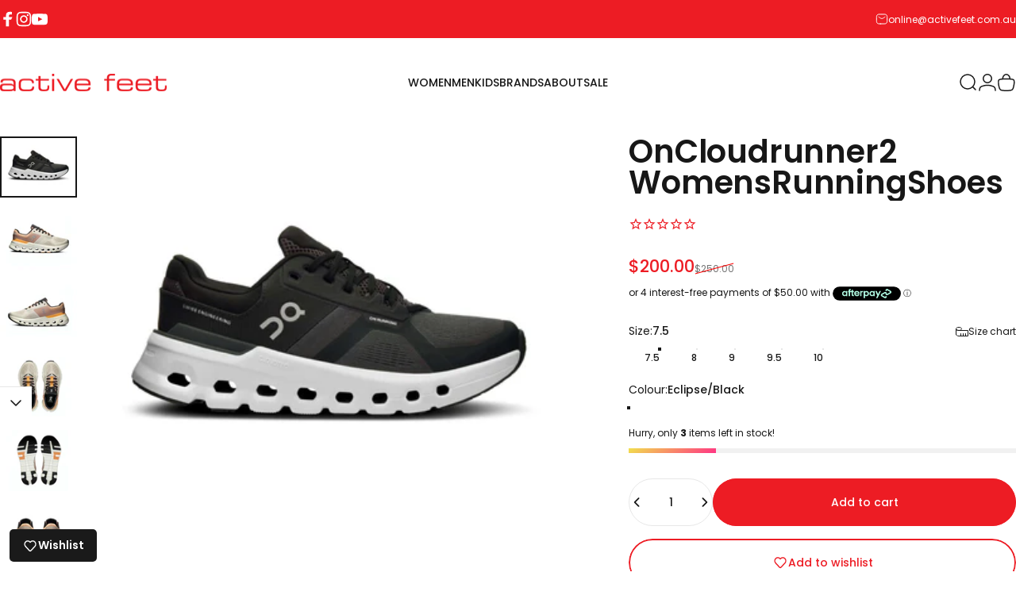

--- FILE ---
content_type: text/html; charset=utf-8
request_url: https://activefeet.com.au/products/on-running-cloudrunner-2-womens
body_size: 74463
content:
<!doctype html>
<html class="no-js" lang="en" dir="ltr">
<head>

  <!-- Google Tag Manager -->
<script>(function(w,d,s,l,i){w[l]=w[l]||[];w[l].push({'gtm.start':
new Date().getTime(),event:'gtm.js'});var f=d.getElementsByTagName(s)[0],
j=d.createElement(s),dl=l!='dataLayer'?'&l='+l:'';j.async=true;j.src=
'https://www.googletagmanager.com/gtm.js?id='+i+dl;f.parentNode.insertBefore(j,f);
})(window,document,'script','dataLayer','GTM-WJKF7V6');</script>
<!-- End Google Tag Manager -->

<script>(function(w,d,t,r,u){var f,n,i;w[u]=w[u]||[],f=function(){var o={ti:"343159678", enableAutoSpaTracking: true};o.q=w[u],w[u]=new UET(o),w[u].push("pageLoad")},n=d.createElement(t),n.src=r,n.async=1,n.onload=n.onreadystatechange=function(){var s=this.readyState;s&&s!=="loaded"&&s!=="complete"||(f(),n.onload=n.onreadystatechange=null)},i=d.getElementsByTagName(t)[0],i.parentNode.insertBefore(n,i)})(window,document,"script","//bat.bing.com/bat.js","uetq");</script>
  
  <meta charset="utf-8">
  <meta http-equiv="X-UA-Compatible" content="IE=edge,chrome=1">
  <meta name="viewport" content="width=device-width,initial-scale=1">
  <meta name="theme-color" content="#ed1c24">
  <link rel="canonical" href="https://activefeet.com.au/products/on-running-cloudrunner-2-womens">
  <link rel="preconnect" href="https://cdn.shopify.com" crossorigin>
  <link rel="preconnect" href="https://fonts.shopifycdn.com" crossorigin>
  
  <link rel="dns-prefetch" href="https://productreviews.shopifycdn.com">
  <link rel="dns-prefetch" href="https://ajax.googleapis.com">
  <link rel="dns-prefetch" href="https://maps.googleapis.com">
  <link rel="dns-prefetch" href="https://maps.gstatic.com">
  
<link rel="shortcut icon" href="//activefeet.com.au/cdn/shop/files/circle_logo.png?crop=center&height=32&v=1751524237&width=32" type="image/png" /><title>On Cloudrunner 2 Womens &ndash; Active Feet</title><meta name="description" content="A cushioned, supportive running shoe with a unique comfort sensation – giving you the confidence to go further.Perfect for your daily runs and distances ranging from 5 kilometers to a Half Marathon,"><meta property="og:site_name" content="Active Feet">
<meta property="og:url" content="https://activefeet.com.au/products/on-running-cloudrunner-2-womens">
<meta property="og:title" content="On Cloudrunner 2 Womens Running Shoes">
<meta property="og:type" content="product">
<meta property="og:description" content="A cushioned, supportive running shoe with a unique comfort sensation – giving you the confidence to go further.Perfect for your daily runs and distances ranging from 5 kilometers to a Half Marathon,"><meta property="og:image" content="http://activefeet.com.au/cdn/shop/files/on-cloudrunner-2-womens-pearl-tangerine-01.jpg?v=1752806485">
  <meta property="og:image:secure_url" content="https://activefeet.com.au/cdn/shop/files/on-cloudrunner-2-womens-pearl-tangerine-01.jpg?v=1752806485">
  <meta property="og:image:width" content="1900">
  <meta property="og:image:height" content="1500"><meta name="twitter:site" content="@">
<meta name="twitter:card" content="summary_large_image">
<meta name="twitter:title" content="On Cloudrunner 2 Womens Running Shoes">
<meta name="twitter:description" content="A cushioned, supportive running shoe with a unique comfort sensation – giving you the confidence to go further.Perfect for your daily runs and distances ranging from 5 kilometers to a Half Marathon,">
<style data-shopify>@font-face {
  font-family: Poppins;
  font-weight: 600;
  font-style: normal;
  font-display: swap;
  src: url("//activefeet.com.au/cdn/fonts/poppins/poppins_n6.aa29d4918bc243723d56b59572e18228ed0786f6.woff2") format("woff2"),
       url("//activefeet.com.au/cdn/fonts/poppins/poppins_n6.5f815d845fe073750885d5b7e619ee00e8111208.woff") format("woff");
}
@font-face {
  font-family: Poppins;
  font-weight: 500;
  font-style: normal;
  font-display: swap;
  src: url("//activefeet.com.au/cdn/fonts/poppins/poppins_n5.ad5b4b72b59a00358afc706450c864c3c8323842.woff2") format("woff2"),
       url("//activefeet.com.au/cdn/fonts/poppins/poppins_n5.33757fdf985af2d24b32fcd84c9a09224d4b2c39.woff") format("woff");
}
@font-face {
  font-family: Poppins;
  font-weight: 700;
  font-style: normal;
  font-display: swap;
  src: url("//activefeet.com.au/cdn/fonts/poppins/poppins_n7.56758dcf284489feb014a026f3727f2f20a54626.woff2") format("woff2"),
       url("//activefeet.com.au/cdn/fonts/poppins/poppins_n7.f34f55d9b3d3205d2cd6f64955ff4b36f0cfd8da.woff") format("woff");
}
@font-face {
  font-family: Poppins;
  font-weight: 400;
  font-style: normal;
  font-display: swap;
  src: url("//activefeet.com.au/cdn/fonts/poppins/poppins_n4.0ba78fa5af9b0e1a374041b3ceaadf0a43b41362.woff2") format("woff2"),
       url("//activefeet.com.au/cdn/fonts/poppins/poppins_n4.214741a72ff2596839fc9760ee7a770386cf16ca.woff") format("woff");
}
@font-face {
  font-family: Poppins;
  font-weight: 700;
  font-style: normal;
  font-display: swap;
  src: url("//activefeet.com.au/cdn/fonts/poppins/poppins_n7.56758dcf284489feb014a026f3727f2f20a54626.woff2") format("woff2"),
       url("//activefeet.com.au/cdn/fonts/poppins/poppins_n7.f34f55d9b3d3205d2cd6f64955ff4b36f0cfd8da.woff") format("woff");
}
@font-face {
  font-family: Poppins;
  font-weight: 400;
  font-style: italic;
  font-display: swap;
  src: url("//activefeet.com.au/cdn/fonts/poppins/poppins_i4.846ad1e22474f856bd6b81ba4585a60799a9f5d2.woff2") format("woff2"),
       url("//activefeet.com.au/cdn/fonts/poppins/poppins_i4.56b43284e8b52fc64c1fd271f289a39e8477e9ec.woff") format("woff");
}
@font-face {
  font-family: Poppins;
  font-weight: 700;
  font-style: italic;
  font-display: swap;
  src: url("//activefeet.com.au/cdn/fonts/poppins/poppins_i7.42fd71da11e9d101e1e6c7932199f925f9eea42d.woff2") format("woff2"),
       url("//activefeet.com.au/cdn/fonts/poppins/poppins_i7.ec8499dbd7616004e21155106d13837fff4cf556.woff") format("woff");
}
:root {
    /*! General */
    --color-base-text: 23 23 23;
    --color-base-highlight: 17 215 242;
    --color-base-background: 255 255 255;
    --color-base-button: 237 28 36;
    --color-base-button-gradient: #ed1c24;
    --color-base-button-text: 255 255 255;
    --color-keyboard-focus: 11 97 205;
    --color-shadow: 17 215 242;
    --color-price: 23 23 23;
    --color-sale-price: 237 28 36;
    --color-sale-tag: 237 28 36;
    --color-sale-tag-text: 255 255 255;
    --color-rating: 245 158 11;
    --color-placeholder: 0 0 0;
    --color-success-text: 77 124 15;
    --color-success-background: 247 254 231;
    --color-error-text: 190 18 60;
    --color-error-background: 255 241 242;
    --color-info-text: 180 83 9;
    --color-info-background: 255 251 235;
    
    /*! Menu and drawers */
    --color-drawer-text: 23 23 23;
    --color-drawer-background: 250 250 250;
    --color-drawer-button-background: 250 250 250;
    --color-drawer-button-gradient: #fafafa;
    --color-drawer-button-text: 255 255 255;
    --color-drawer-overlay: 255 255 255;

    /*! Product card */
    --card-radius: var(--rounded-card);
    --card-border-width: 0.0rem;
    --card-border-opacity: 0.0;
    --card-shadow-opacity: 0.1;
    --card-shadow-horizontal-offset: 0.0rem;
    --card-shadow-vertical-offset: 0.0rem;

    /*! Buttons */
    --buttons-radius: var(--rounded-button);
    --buttons-border-width: 2px;
    --buttons-border-opacity: 1.0;
    --buttons-shadow-opacity: 0.0;
    --buttons-shadow-horizontal-offset: 0px;
    --buttons-shadow-vertical-offset: 0px;

    /*! Inputs */
    --inputs-radius: var(--rounded-input);
    --inputs-border-width: 0px;
    --inputs-border-opacity: 0.65;

    /*! Spacing */
    --sp-0d5: 0.125rem;
    --sp-1: 0.25rem;
    --sp-1d5: 0.375rem;
    --sp-2: 0.5rem;
    --sp-2d5: 0.625rem;
    --sp-3: 0.75rem;
    --sp-3d5: 0.875rem;
    --sp-4: 1rem;
    --sp-4d5: 1.125rem;
    --sp-5: 1.25rem;
    --sp-5d5: 1.375rem;
    --sp-6: 1.5rem;
    --sp-6d5: 1.625rem;
    --sp-7: 1.75rem;
    --sp-7d5: 1.875rem;
    --sp-8: 2rem;
    --sp-8d5: 2.125rem;
    --sp-9: 2.25rem;
    --sp-9d5: 2.375rem;
    --sp-10: 2.5rem;
    --sp-10d5: 2.625rem;
    --sp-11: 2.75rem;
    --sp-12: 3rem;
    --sp-13: 3.25rem;
    --sp-14: 3.5rem;
    --sp-15: 3.875rem;
    --sp-16: 4rem;
    --sp-18: 4.5rem;
    --sp-20: 5rem;
    --sp-23: 5.625rem;
    --sp-24: 6rem;
    --sp-28: 7rem;
    --sp-32: 8rem;
    --sp-36: 9rem;
    --sp-40: 10rem;
    --sp-44: 11rem;
    --sp-48: 12rem;
    --sp-52: 13rem;
    --sp-56: 14rem;
    --sp-60: 15rem;
    --sp-64: 16rem;
    --sp-72: 18rem;
    --sp-80: 20rem;
    --sp-96: 24rem;
    --sp-100: 32rem;

    /*! Font family */
    --font-heading-family: Poppins, sans-serif;
    --font-heading-style: normal;
    --font-heading-weight: 600;
    --font-heading-line-height: 0.8;
    --font-heading-letter-spacing: -0.005em;
    

    --font-body-family: Poppins, sans-serif;
    --font-body-style: normal;
    --font-body-weight: 400;
    --font-body-line-height: 1.1;
    --font-body-letter-spacing: 0.0em;

    --font-navigation-family: var(--font-heading-family);
    --font-navigation-size: clamp(0.75rem, 0.748rem + 0.3174vw, 0.875rem);
    

    --font-button-family: var(--font-body-family);
    --font-button-size: clamp(0.75rem, 0.8115rem + 0.1587vw, 0.875rem);
    

    --font-product-family: var(--font-body-family);
    --font-product-size: clamp(0.75rem, 0.873rem + 0.3175vw, 1.0rem);
    

    /*! Font size */
    --text-3xs: 0.5625rem;
    --text-2xs: 0.625rem;
    --text-xs: 0.6875rem;
    --text-2sm: 0.75rem;
    --text-sm: 0.75rem;
    --text-base: 0.875rem;
    --text-lg: 1.0rem;
    --text-xl: 1.125rem;
    --text-2xl: 1.375rem;
    --text-3xl: 1.75rem;
    --text-4xl: 2.125rem;
    --text-5xl: 2.875rem;
    --text-6xl: 3.625rem;
    --text-7xl: 4.375rem;
    --text-8xl: 5.875rem;

    /*! Layout */
    --page-width: 1900px;
    --gap-padding: clamp(var(--sp-5), 2.526vw, var(--sp-12));
    --grid-gap: clamp(40px, 20vw, 60px);
    --page-padding: var(--sp-5);
    --page-container: min(calc(100vw - var(--scrollbar-width, 0px) - var(--page-padding) * 2), var(--page-width));
    --rounded-button: 3.75rem;
    --rounded-input: 0.75rem;
    --rounded-card: 0rem;
    --rounded-block: 0rem;

    /*! Other */
    --icon-weight: 1.5px;
  }

  @media screen and (min-width: 1024px) {
    :root {
      --page-padding: var(--sp-9);
    }
  }

  @media screen and (min-width: 1280px) {
    :root {
      --gap-padding: var(--sp-12);
      --page-padding: var(--sp-12);
    }
  }

  @media screen and (min-width: 1536px) {
    :root {
      --page-padding: max(var(--sp-12), 50vw - var(--scrollbar-width, 0px)/2 - var(--page-width)/2);
    }
  }</style>
  <link rel="preload" as="font" href="//activefeet.com.au/cdn/fonts/poppins/poppins_n4.0ba78fa5af9b0e1a374041b3ceaadf0a43b41362.woff2" type="font/woff2" crossorigin>
  

  <link rel="preload" as="font" href="//activefeet.com.au/cdn/fonts/poppins/poppins_n6.aa29d4918bc243723d56b59572e18228ed0786f6.woff2" type="font/woff2" crossorigin>
  
<link href="//activefeet.com.au/cdn/shop/t/52/assets/theme.css?v=13400813699960554911760051242" rel="stylesheet" type="text/css" media="all" /><link rel="stylesheet" href="//activefeet.com.au/cdn/shop/t/52/assets/apps.css?v=181017469660800979511760051242" media="print" fetchpriority="low" onload="this.media='all'">

  <script>window.performance && window.performance.mark && window.performance.mark('shopify.content_for_header.start');</script><meta name="google-site-verification" content="zuSvWQLRCItUcacdFsNaS0DMHjpT3eCUZ6uohNCDrew">
<meta name="facebook-domain-verification" content="y00xj41x209rrbg1xw6drfz91wcbyz">
<meta id="shopify-digital-wallet" name="shopify-digital-wallet" content="/27161006/digital_wallets/dialog">
<meta name="shopify-checkout-api-token" content="2de5c9f6c6c5b47094bc0cc6648eaee0">
<meta id="in-context-paypal-metadata" data-shop-id="27161006" data-venmo-supported="false" data-environment="production" data-locale="en_US" data-paypal-v4="true" data-currency="AUD">
<link rel="alternate" type="application/json+oembed" href="https://activefeet.com.au/products/on-running-cloudrunner-2-womens.oembed">
<script async="async" src="/checkouts/internal/preloads.js?locale=en-AU"></script>
<link rel="preconnect" href="https://shop.app" crossorigin="anonymous">
<script async="async" src="https://shop.app/checkouts/internal/preloads.js?locale=en-AU&shop_id=27161006" crossorigin="anonymous"></script>
<script id="shopify-features" type="application/json">{"accessToken":"2de5c9f6c6c5b47094bc0cc6648eaee0","betas":["rich-media-storefront-analytics"],"domain":"activefeet.com.au","predictiveSearch":true,"shopId":27161006,"locale":"en"}</script>
<script>var Shopify = Shopify || {};
Shopify.shop = "active-feet.myshopify.com";
Shopify.locale = "en";
Shopify.currency = {"active":"AUD","rate":"1.0"};
Shopify.country = "AU";
Shopify.theme = {"name":"10Oct2025Google widget-concept","id":137239593058,"schema_name":"Concept","schema_version":"1.6.0","theme_store_id":2412,"role":"main"};
Shopify.theme.handle = "null";
Shopify.theme.style = {"id":null,"handle":null};
Shopify.cdnHost = "activefeet.com.au/cdn";
Shopify.routes = Shopify.routes || {};
Shopify.routes.root = "/";</script>
<script type="module">!function(o){(o.Shopify=o.Shopify||{}).modules=!0}(window);</script>
<script>!function(o){function n(){var o=[];function n(){o.push(Array.prototype.slice.apply(arguments))}return n.q=o,n}var t=o.Shopify=o.Shopify||{};t.loadFeatures=n(),t.autoloadFeatures=n()}(window);</script>
<script>
  window.ShopifyPay = window.ShopifyPay || {};
  window.ShopifyPay.apiHost = "shop.app\/pay";
  window.ShopifyPay.redirectState = null;
</script>
<script id="shop-js-analytics" type="application/json">{"pageType":"product"}</script>
<script defer="defer" async type="module" src="//activefeet.com.au/cdn/shopifycloud/shop-js/modules/v2/client.init-shop-cart-sync_WVOgQShq.en.esm.js"></script>
<script defer="defer" async type="module" src="//activefeet.com.au/cdn/shopifycloud/shop-js/modules/v2/chunk.common_C_13GLB1.esm.js"></script>
<script defer="defer" async type="module" src="//activefeet.com.au/cdn/shopifycloud/shop-js/modules/v2/chunk.modal_CLfMGd0m.esm.js"></script>
<script type="module">
  await import("//activefeet.com.au/cdn/shopifycloud/shop-js/modules/v2/client.init-shop-cart-sync_WVOgQShq.en.esm.js");
await import("//activefeet.com.au/cdn/shopifycloud/shop-js/modules/v2/chunk.common_C_13GLB1.esm.js");
await import("//activefeet.com.au/cdn/shopifycloud/shop-js/modules/v2/chunk.modal_CLfMGd0m.esm.js");

  window.Shopify.SignInWithShop?.initShopCartSync?.({"fedCMEnabled":true,"windoidEnabled":true});

</script>
<script>
  window.Shopify = window.Shopify || {};
  if (!window.Shopify.featureAssets) window.Shopify.featureAssets = {};
  window.Shopify.featureAssets['shop-js'] = {"shop-cart-sync":["modules/v2/client.shop-cart-sync_DuR37GeY.en.esm.js","modules/v2/chunk.common_C_13GLB1.esm.js","modules/v2/chunk.modal_CLfMGd0m.esm.js"],"init-fed-cm":["modules/v2/client.init-fed-cm_BucUoe6W.en.esm.js","modules/v2/chunk.common_C_13GLB1.esm.js","modules/v2/chunk.modal_CLfMGd0m.esm.js"],"shop-toast-manager":["modules/v2/client.shop-toast-manager_B0JfrpKj.en.esm.js","modules/v2/chunk.common_C_13GLB1.esm.js","modules/v2/chunk.modal_CLfMGd0m.esm.js"],"init-shop-cart-sync":["modules/v2/client.init-shop-cart-sync_WVOgQShq.en.esm.js","modules/v2/chunk.common_C_13GLB1.esm.js","modules/v2/chunk.modal_CLfMGd0m.esm.js"],"shop-button":["modules/v2/client.shop-button_B_U3bv27.en.esm.js","modules/v2/chunk.common_C_13GLB1.esm.js","modules/v2/chunk.modal_CLfMGd0m.esm.js"],"init-windoid":["modules/v2/client.init-windoid_DuP9q_di.en.esm.js","modules/v2/chunk.common_C_13GLB1.esm.js","modules/v2/chunk.modal_CLfMGd0m.esm.js"],"shop-cash-offers":["modules/v2/client.shop-cash-offers_BmULhtno.en.esm.js","modules/v2/chunk.common_C_13GLB1.esm.js","modules/v2/chunk.modal_CLfMGd0m.esm.js"],"pay-button":["modules/v2/client.pay-button_CrPSEbOK.en.esm.js","modules/v2/chunk.common_C_13GLB1.esm.js","modules/v2/chunk.modal_CLfMGd0m.esm.js"],"init-customer-accounts":["modules/v2/client.init-customer-accounts_jNk9cPYQ.en.esm.js","modules/v2/client.shop-login-button_DJ5ldayH.en.esm.js","modules/v2/chunk.common_C_13GLB1.esm.js","modules/v2/chunk.modal_CLfMGd0m.esm.js"],"avatar":["modules/v2/client.avatar_BTnouDA3.en.esm.js"],"checkout-modal":["modules/v2/client.checkout-modal_pBPyh9w8.en.esm.js","modules/v2/chunk.common_C_13GLB1.esm.js","modules/v2/chunk.modal_CLfMGd0m.esm.js"],"init-shop-for-new-customer-accounts":["modules/v2/client.init-shop-for-new-customer-accounts_BUoCy7a5.en.esm.js","modules/v2/client.shop-login-button_DJ5ldayH.en.esm.js","modules/v2/chunk.common_C_13GLB1.esm.js","modules/v2/chunk.modal_CLfMGd0m.esm.js"],"init-customer-accounts-sign-up":["modules/v2/client.init-customer-accounts-sign-up_CnczCz9H.en.esm.js","modules/v2/client.shop-login-button_DJ5ldayH.en.esm.js","modules/v2/chunk.common_C_13GLB1.esm.js","modules/v2/chunk.modal_CLfMGd0m.esm.js"],"init-shop-email-lookup-coordinator":["modules/v2/client.init-shop-email-lookup-coordinator_CzjY5t9o.en.esm.js","modules/v2/chunk.common_C_13GLB1.esm.js","modules/v2/chunk.modal_CLfMGd0m.esm.js"],"shop-follow-button":["modules/v2/client.shop-follow-button_CsYC63q7.en.esm.js","modules/v2/chunk.common_C_13GLB1.esm.js","modules/v2/chunk.modal_CLfMGd0m.esm.js"],"shop-login-button":["modules/v2/client.shop-login-button_DJ5ldayH.en.esm.js","modules/v2/chunk.common_C_13GLB1.esm.js","modules/v2/chunk.modal_CLfMGd0m.esm.js"],"shop-login":["modules/v2/client.shop-login_B9ccPdmx.en.esm.js","modules/v2/chunk.common_C_13GLB1.esm.js","modules/v2/chunk.modal_CLfMGd0m.esm.js"],"lead-capture":["modules/v2/client.lead-capture_D0K_KgYb.en.esm.js","modules/v2/chunk.common_C_13GLB1.esm.js","modules/v2/chunk.modal_CLfMGd0m.esm.js"],"payment-terms":["modules/v2/client.payment-terms_BWmiNN46.en.esm.js","modules/v2/chunk.common_C_13GLB1.esm.js","modules/v2/chunk.modal_CLfMGd0m.esm.js"]};
</script>
<script>(function() {
  var isLoaded = false;
  function asyncLoad() {
    if (isLoaded) return;
    isLoaded = true;
    var urls = ["https:\/\/cdn-stamped-io.azureedge.net\/files\/widget.min.js?shop=active-feet.myshopify.com","https:\/\/static-us.afterpay.com\/shopify\/afterpay-attract\/afterpay-attract-widget.js?shop=active-feet.myshopify.com","https:\/\/hotjar.dualsidedapp.com\/script.js?shop=active-feet.myshopify.com","https:\/\/sales-pop.carecart.io\/lib\/salesnotifier.js?shop=active-feet.myshopify.com"];
    for (var i = 0; i < urls.length; i++) {
      var s = document.createElement('script');
      s.type = 'text/javascript';
      s.async = true;
      s.src = urls[i];
      var x = document.getElementsByTagName('script')[0];
      x.parentNode.insertBefore(s, x);
    }
  };
  if(window.attachEvent) {
    window.attachEvent('onload', asyncLoad);
  } else {
    window.addEventListener('load', asyncLoad, false);
  }
})();</script>
<script id="__st">var __st={"a":27161006,"offset":39600,"reqid":"9e96fdab-753b-492d-a36b-13a56e0d5d52-1769614248","pageurl":"activefeet.com.au\/products\/on-running-cloudrunner-2-womens","u":"d1d15f30210b","p":"product","rtyp":"product","rid":6984115421282};</script>
<script>window.ShopifyPaypalV4VisibilityTracking = true;</script>
<script id="captcha-bootstrap">!function(){'use strict';const t='contact',e='account',n='new_comment',o=[[t,t],['blogs',n],['comments',n],[t,'customer']],c=[[e,'customer_login'],[e,'guest_login'],[e,'recover_customer_password'],[e,'create_customer']],r=t=>t.map((([t,e])=>`form[action*='/${t}']:not([data-nocaptcha='true']) input[name='form_type'][value='${e}']`)).join(','),a=t=>()=>t?[...document.querySelectorAll(t)].map((t=>t.form)):[];function s(){const t=[...o],e=r(t);return a(e)}const i='password',u='form_key',d=['recaptcha-v3-token','g-recaptcha-response','h-captcha-response',i],f=()=>{try{return window.sessionStorage}catch{return}},m='__shopify_v',_=t=>t.elements[u];function p(t,e,n=!1){try{const o=window.sessionStorage,c=JSON.parse(o.getItem(e)),{data:r}=function(t){const{data:e,action:n}=t;return t[m]||n?{data:e,action:n}:{data:t,action:n}}(c);for(const[e,n]of Object.entries(r))t.elements[e]&&(t.elements[e].value=n);n&&o.removeItem(e)}catch(o){console.error('form repopulation failed',{error:o})}}const l='form_type',E='cptcha';function T(t){t.dataset[E]=!0}const w=window,h=w.document,L='Shopify',v='ce_forms',y='captcha';let A=!1;((t,e)=>{const n=(g='f06e6c50-85a8-45c8-87d0-21a2b65856fe',I='https://cdn.shopify.com/shopifycloud/storefront-forms-hcaptcha/ce_storefront_forms_captcha_hcaptcha.v1.5.2.iife.js',D={infoText:'Protected by hCaptcha',privacyText:'Privacy',termsText:'Terms'},(t,e,n)=>{const o=w[L][v],c=o.bindForm;if(c)return c(t,g,e,D).then(n);var r;o.q.push([[t,g,e,D],n]),r=I,A||(h.body.append(Object.assign(h.createElement('script'),{id:'captcha-provider',async:!0,src:r})),A=!0)});var g,I,D;w[L]=w[L]||{},w[L][v]=w[L][v]||{},w[L][v].q=[],w[L][y]=w[L][y]||{},w[L][y].protect=function(t,e){n(t,void 0,e),T(t)},Object.freeze(w[L][y]),function(t,e,n,w,h,L){const[v,y,A,g]=function(t,e,n){const i=e?o:[],u=t?c:[],d=[...i,...u],f=r(d),m=r(i),_=r(d.filter((([t,e])=>n.includes(e))));return[a(f),a(m),a(_),s()]}(w,h,L),I=t=>{const e=t.target;return e instanceof HTMLFormElement?e:e&&e.form},D=t=>v().includes(t);t.addEventListener('submit',(t=>{const e=I(t);if(!e)return;const n=D(e)&&!e.dataset.hcaptchaBound&&!e.dataset.recaptchaBound,o=_(e),c=g().includes(e)&&(!o||!o.value);(n||c)&&t.preventDefault(),c&&!n&&(function(t){try{if(!f())return;!function(t){const e=f();if(!e)return;const n=_(t);if(!n)return;const o=n.value;o&&e.removeItem(o)}(t);const e=Array.from(Array(32),(()=>Math.random().toString(36)[2])).join('');!function(t,e){_(t)||t.append(Object.assign(document.createElement('input'),{type:'hidden',name:u})),t.elements[u].value=e}(t,e),function(t,e){const n=f();if(!n)return;const o=[...t.querySelectorAll(`input[type='${i}']`)].map((({name:t})=>t)),c=[...d,...o],r={};for(const[a,s]of new FormData(t).entries())c.includes(a)||(r[a]=s);n.setItem(e,JSON.stringify({[m]:1,action:t.action,data:r}))}(t,e)}catch(e){console.error('failed to persist form',e)}}(e),e.submit())}));const S=(t,e)=>{t&&!t.dataset[E]&&(n(t,e.some((e=>e===t))),T(t))};for(const o of['focusin','change'])t.addEventListener(o,(t=>{const e=I(t);D(e)&&S(e,y())}));const B=e.get('form_key'),M=e.get(l),P=B&&M;t.addEventListener('DOMContentLoaded',(()=>{const t=y();if(P)for(const e of t)e.elements[l].value===M&&p(e,B);[...new Set([...A(),...v().filter((t=>'true'===t.dataset.shopifyCaptcha))])].forEach((e=>S(e,t)))}))}(h,new URLSearchParams(w.location.search),n,t,e,['guest_login'])})(!0,!0)}();</script>
<script integrity="sha256-4kQ18oKyAcykRKYeNunJcIwy7WH5gtpwJnB7kiuLZ1E=" data-source-attribution="shopify.loadfeatures" defer="defer" src="//activefeet.com.au/cdn/shopifycloud/storefront/assets/storefront/load_feature-a0a9edcb.js" crossorigin="anonymous"></script>
<script crossorigin="anonymous" defer="defer" src="//activefeet.com.au/cdn/shopifycloud/storefront/assets/shopify_pay/storefront-65b4c6d7.js?v=20250812"></script>
<script data-source-attribution="shopify.dynamic_checkout.dynamic.init">var Shopify=Shopify||{};Shopify.PaymentButton=Shopify.PaymentButton||{isStorefrontPortableWallets:!0,init:function(){window.Shopify.PaymentButton.init=function(){};var t=document.createElement("script");t.src="https://activefeet.com.au/cdn/shopifycloud/portable-wallets/latest/portable-wallets.en.js",t.type="module",document.head.appendChild(t)}};
</script>
<script data-source-attribution="shopify.dynamic_checkout.buyer_consent">
  function portableWalletsHideBuyerConsent(e){var t=document.getElementById("shopify-buyer-consent"),n=document.getElementById("shopify-subscription-policy-button");t&&n&&(t.classList.add("hidden"),t.setAttribute("aria-hidden","true"),n.removeEventListener("click",e))}function portableWalletsShowBuyerConsent(e){var t=document.getElementById("shopify-buyer-consent"),n=document.getElementById("shopify-subscription-policy-button");t&&n&&(t.classList.remove("hidden"),t.removeAttribute("aria-hidden"),n.addEventListener("click",e))}window.Shopify?.PaymentButton&&(window.Shopify.PaymentButton.hideBuyerConsent=portableWalletsHideBuyerConsent,window.Shopify.PaymentButton.showBuyerConsent=portableWalletsShowBuyerConsent);
</script>
<script data-source-attribution="shopify.dynamic_checkout.cart.bootstrap">document.addEventListener("DOMContentLoaded",(function(){function t(){return document.querySelector("shopify-accelerated-checkout-cart, shopify-accelerated-checkout")}if(t())Shopify.PaymentButton.init();else{new MutationObserver((function(e,n){t()&&(Shopify.PaymentButton.init(),n.disconnect())})).observe(document.body,{childList:!0,subtree:!0})}}));
</script>
<link id="shopify-accelerated-checkout-styles" rel="stylesheet" media="screen" href="https://activefeet.com.au/cdn/shopifycloud/portable-wallets/latest/accelerated-checkout-backwards-compat.css" crossorigin="anonymous">
<style id="shopify-accelerated-checkout-cart">
        #shopify-buyer-consent {
  margin-top: 1em;
  display: inline-block;
  width: 100%;
}

#shopify-buyer-consent.hidden {
  display: none;
}

#shopify-subscription-policy-button {
  background: none;
  border: none;
  padding: 0;
  text-decoration: underline;
  font-size: inherit;
  cursor: pointer;
}

#shopify-subscription-policy-button::before {
  box-shadow: none;
}

      </style>

<script>window.performance && window.performance.mark && window.performance.mark('shopify.content_for_header.end');</script>

  <script src="//activefeet.com.au/cdn/shop/t/52/assets/vendor.js?v=36974529011275555061760051242" defer="defer"></script>
  <script src="//activefeet.com.au/cdn/shop/t/52/assets/theme.js?v=38496243796543458771760051242" defer="defer"></script><script>
  document.documentElement.classList.replace('no-js', 'js');

  window.theme = window.theme || {};
  theme.routes = {
    shop_url: 'https://activefeet.com.au',
    root_url: '/',
    cart_url: '/cart',
    cart_add_url: '/cart/add',
    cart_change_url: '/cart/change',
    cart_update_url: '/cart/update',
    search_url: '/search',
    predictive_search_url: '/search/suggest',
  };

  theme.variantStrings = {
    preOrder: "Pre-order",
    addToCart: "Add to cart",
    soldOut: "Sold Out",
    unavailable: "Unavailable",
  };

  theme.shippingCalculatorStrings = {
    error: "One or more errors occurred while retrieving the shipping rates:",
    notFound: "Sorry, we do not ship to your address.",
    oneResult: "There is one shipping rate for your address:",
    multipleResults: "There are multiple shipping rates for your address:",
  };

  theme.recipientFormStrings = {
    expanded: `Gift card recipient form expanded`,
    collapsed: `Gift card recipient form collapsed`,
  };

  theme.dateStrings = {
    d: `d`,
    day: `Day`,
    days: `Days`,
    h: `h`,
    hour: `Hour`,
    hours: `Hours`,
    m: `m`,
    minute: `Min`,
    minutes: `Mins`,
    s: `s`,
    second: `Sec`,
    seconds: `Secs`,
  };

  theme.strings = {
    recentlyViewedEmpty: "Your recently viewed is empty.",
    close: "Close",
    next: "Next",
    previous: "Previous",
    qrImageAlt: "QR code — scan to redeem gift card"
  };
  theme.settings = {
    cartType: "page",
    isCartTemplate: false,
    pswpModule: "\/\/activefeet.com.au\/cdn\/shop\/t\/52\/assets\/photoswipe.min.js?v=41760041872977459911760051242",
    themeName: 'Concept',
    themeVersion: '1.6.0',
    agencyId: ''
  };// We save the product ID in local storage to be eventually used for recently viewed section
    try {
      const recentlyViewedProducts = new Set(JSON.parse(window.localStorage.getItem(`${theme.settings.themeName}:recently-viewed`) || '[]'));

      recentlyViewedProducts.delete(6984115421282); // Delete first to re-move the product
      recentlyViewedProducts.add(6984115421282);

      window.localStorage.setItem(`${theme.settings.themeName}:recently-viewed`, JSON.stringify(Array.from(recentlyViewedProducts.values()).reverse()));
    } catch (e) {
      // Safari in private mode does not allow setting item, we silently fail
    }</script>
<!-- BEGIN app block: shopify://apps/xo-insert-code/blocks/insert-code-header/72017b12-3679-442e-b23c-5c62460717f5 --><!-- XO-InsertCode Header -->



<!-- End: XO-InsertCode Header -->


<!-- END app block --><!-- BEGIN app block: shopify://apps/zapiet-pickup-delivery/blocks/app-embed/5599aff0-8af1-473a-a372-ecd72a32b4d5 -->









    <style>#storePickupApp {
}</style>




<script type="text/javascript">
    var zapietTranslations = {};

    window.ZapietMethods = {"shipping":{"active":true,"enabled":true,"name":"Shipping","sort":1,"status":{"condition":"price","operator":"morethan","value":0,"enabled":true,"product_conditions":{"enabled":false,"value":"Delivery Only,Pickup Only","enable":false,"property":"tags","hide_button":false}},"button":{"type":"default","default":"","hover":"","active":""}},"delivery":{"active":false,"enabled":false,"name":"Delivery","sort":2,"status":{"condition":"price","operator":"morethan","value":0,"enabled":true,"product_conditions":{"enabled":false,"value":"Pickup Only,Shipping Only","enable":false,"property":"tags","hide_button":false}},"button":{"type":"default","default":"","hover":"","active":""}},"pickup":{"active":false,"enabled":true,"name":"Pickup","sort":3,"status":{"condition":"price","operator":"morethan","value":0,"enabled":true,"product_conditions":{"enabled":false,"value":"Delivery Only,Shipping Only","enable":false,"property":"tags","hide_button":false}},"button":{"type":"default","default":"","hover":"","active":""}}}
    window.ZapietEvent = {
        listen: function(eventKey, callback) {
            if (!this.listeners) {
                this.listeners = [];
            }
            this.listeners.push({
                eventKey: eventKey,
                callback: callback
            });
        },
    };

    

    
        
        var language_settings = {"enable_app":true,"enable_geo_search_for_pickups":false,"pickup_region_filter_enabled":false,"pickup_region_filter_field":null,"currency":"AUD","weight_format":"kg","pickup.enable_map":true,"delivery_validation_method":"no_validation","base_country_name":"Australia","base_country_code":"AU","method_display_style":"default","default_method_display_style":"classic","date_format":"l, F j, Y","time_format":"h:i A","week_day_start":"Sun","pickup_address_format":"<span><strong>{{company_name}}</strong></span><span>{{address_line_1}}<br />{{city}}, {{postal_code}}</span><span>{{distance}}</span>{{more_information}}","rates_enabled":true,"payment_customization_enabled":false,"distance_format":"km","enable_delivery_address_autocompletion":false,"enable_delivery_current_location":false,"enable_pickup_address_autocompletion":false,"pickup_date_picker_enabled":true,"pickup_time_picker_enabled":true,"delivery_note_enabled":false,"delivery_note_required":false,"delivery_date_picker_enabled":true,"delivery_time_picker_enabled":true,"shipping.date_picker_enabled":false,"delivery_validate_cart":false,"pickup_validate_cart":false,"gmak":"QUl6YVN5RGJFTkxEbkpOQnhiVFJPMktEa3BKanV5d2xOSFkzR000","enable_checkout_locale":true,"enable_checkout_url":true,"disable_widget_for_digital_items":true,"disable_widget_for_product_handles":"gift-card","colors":{"widget_active_background_color":null,"widget_active_border_color":null,"widget_active_icon_color":null,"widget_active_text_color":null,"widget_inactive_background_color":null,"widget_inactive_border_color":null,"widget_inactive_icon_color":null,"widget_inactive_text_color":null},"delivery_validator":{"enabled":false,"show_on_page_load":true,"sticky":true},"checkout":{"delivery":{"discount_code":null,"prepopulate_shipping_address":true,"preselect_first_available_time":true},"pickup":{"discount_code":null,"prepopulate_shipping_address":true,"customer_phone_required":false,"preselect_first_location":true,"preselect_first_available_time":true},"shipping":{"discount_code":null}},"day_name_attribute_enabled":false,"methods":{"shipping":{"active":true,"enabled":true,"name":"Shipping","sort":1,"status":{"condition":"price","operator":"morethan","value":0,"enabled":true,"product_conditions":{"enabled":false,"value":"Delivery Only,Pickup Only","enable":false,"property":"tags","hide_button":false}},"button":{"type":"default","default":"","hover":"","active":""}},"delivery":{"active":false,"enabled":false,"name":"Delivery","sort":2,"status":{"condition":"price","operator":"morethan","value":0,"enabled":true,"product_conditions":{"enabled":false,"value":"Pickup Only,Shipping Only","enable":false,"property":"tags","hide_button":false}},"button":{"type":"default","default":"","hover":"","active":""}},"pickup":{"active":false,"enabled":true,"name":"Pickup","sort":3,"status":{"condition":"price","operator":"morethan","value":0,"enabled":true,"product_conditions":{"enabled":false,"value":"Delivery Only,Shipping Only","enable":false,"property":"tags","hide_button":false}},"button":{"type":"default","default":"","hover":"","active":""}}},"translations":{"methods":{"shipping":"Shipping","pickup":"Pickups","delivery":"Delivery"},"calendar":{"january":"January","february":"February","march":"March","april":"April","may":"May","june":"June","july":"July","august":"August","september":"September","october":"October","november":"November","december":"December","sunday":"Sun","monday":"Mon","tuesday":"Tue","wednesday":"Wed","thursday":"Thu","friday":"Fri","saturday":"Sat","today":"","close":"","labelMonthNext":"Next month","labelMonthPrev":"Previous month","labelMonthSelect":"Select a month","labelYearSelect":"Select a year","and":"and","between":"between"},"pickup":{"heading":"Store Pickup","note":"Find your nearest pickup location:","location_placeholder":"Enter your postal code ...","filter_by_region_placeholder":"Filter by region","location_label":"Choose a location.","datepicker_label":"Choose a date and time.","date_time_output":"{{DATE}} at {{TIME}}","datepicker_placeholder":"Choose a date and time.","locations_found":"Please choose a pickup location, date and time:","no_locations_found":"Sorry, pickup is not available for your selected items.","no_date_time_selected":"Please select a date & time.","checkout_button":"Checkout","could_not_find_location":"Sorry, we could not find your location.","checkout_error":"Please select a date and time for pickup.","more_information":"More information","opening_hours":"Opening hours","min_order_total":"Minimum order value for pickup is $0.00","min_order_weight":"Minimum order weight for pickup is {{ weight }}","max_order_total":"Maximum order value for pickup is $0.00","max_order_weight":"Maximum order weight for pickup is {{ weight }}","cart_eligibility_error":"Sorry, pickup is not available for your selected items.","no_locations_region":"Sorry, pickup is not available in your region.","location_error":"Please select a pickup location.","dates_not_available":"Sorry, your selected items are not currently available for pickup.","preselect_first_available_time":"Select a time","method_not_available":"Not available"},"delivery":{"heading":"Local Delivery","note":"Enter your postal code into the field below to check if you are eligible for local delivery:","location_placeholder":"Enter your postal code ...","datepicker_label":"Pick a date and time.","datepicker_placeholder":"Choose a date and time.","date_time_output":"{{DATE}} between {{SLOT_START_TIME}} and {{SLOT_END_TIME}}","available":"Great! You are eligible for delivery.","not_available":"Sorry, delivery is not available in your area.","no_date_time_selected":"Please select a date & time for delivery.","checkout_button":"Checkout","could_not_find_location":"Sorry, we could not find your location.","checkout_error":"Please enter a valid zipcode and select your preferred date and time for delivery.","cart_eligibility_error":"Sorry, delivery is not available for your selected items.","delivery_validator_prelude":"Do we deliver?","delivery_validator_placeholder":"Enter your postal code ...","delivery_validator_button_label":"Go","delivery_validator_eligible_heading":"Great, we deliver to your area!","delivery_validator_eligible_content":"To start shopping just click the button below","delivery_validator_eligible_button_label":"Continue shopping","delivery_validator_not_eligible_heading":"Sorry, we do not deliver to your area","delivery_validator_not_eligible_content":"You are more then welcome to continue browsing our store","delivery_validator_not_eligible_button_label":"Continue shopping","delivery_validator_error_heading":"An error occured","delivery_validator_error_content":"Sorry, it looks like we have encountered an unexpected error. Please try again.","delivery_validator_error_button_label":"Continue shopping","min_order_total":"Minimum order value for delivery is $0.00","min_order_weight":"Minimum order weight for delivery is {{ weight }}","max_order_total":"Maximum order value for delivery is $0.00","max_order_weight":"Maximum order weight for delivery is {{ weight }}","dates_not_available":"Sorry, your selected items are not currently available for delivery.","delivery_validator_eligible_button_link":"#","delivery_validator_not_eligible_button_link":"#","delivery_validator_error_button_link":"#","delivery_note_label":"Please enter delivery instructions (optional)","delivery_note_label_required":"Please enter delivery instructions (required)","delivery_note_error":"Please enter delivery instructions","preselect_first_available_time":"Select a time","method_not_available":"Not available"},"shipping":{"heading":"Shipping","note":"Please click the checkout button to continue.","checkout_button":"Checkout","datepicker_placeholder":"Choose a date and time.","checkout_error":"Please choose a date for shipping.","min_order_total":"Minimum order value for shipping is $0.00","min_order_weight":"Minimum order weight for shipping is {{ weight }}","max_order_total":"Maximum order value for shipping is $0.00","max_order_weight":"Maximum order weight for shipping is {{ weight }}","cart_eligibility_error":"Sorry, shipping is not available for your selected items.","method_not_available":"Not available"},"widget":{"no_delivery_options_available":"No delivery options are available for your products","no_checkout_method_error":"Please select a delivery option","sms_consent":"I would like to receive SMS notifications about my order updates."},"order_status":{"pickup_details_heading":"Pickup details","pickup_details_text":"Your order will be ready for collection at our {{ Pickup-Location-Company }} location{% if Pickup-Date %} on {{ Pickup-Date | date: \"%A, %d %B\" }}{% if Pickup-Time %} at {{ Pickup-Time }}{% endif %}{% endif %}","delivery_details_heading":"Delivery details","delivery_details_text":"Your order will be delivered locally by our team{% if Delivery-Date %} on the {{ Delivery-Date | date: \"%A, %d %B\" }}{% if Delivery-Time %} between {{ Delivery-Time }}{% endif %}{% endif %}","shipping_details_heading":"Shipping details","shipping_details_text":"Your order will arrive soon{% if Shipping-Date %} on the {{ Shipping-Date | date: \"%A, %d %B\" }}{% endif %}"},"product_widget":{"title":"Delivery and pickup options:","pickup_at":"Pickup at {{ location }}","ready_for_collection":"Ready for collection from","on":"on","view_all_stores":"View all stores","pickup_not_available_item":"Pickup not available for this item","delivery_not_available_location":"Delivery not available for {{ postal_code }}","delivered_by":"Delivered by {{ date }}","delivered_today":"Delivered today","change":"Change","tomorrow":"tomorrow","today":"today","delivery_to":"Delivery to {{ postal_code }}","showing_options_for":"Showing options for {{ postal_code }}","modal_heading":"Select a store for pickup","modal_subheading":"Showing stores near {{ postal_code }}","show_opening_hours":"Show opening hours","hide_opening_hours":"Hide opening hours","closed":"Closed","input_placeholder":"Enter your postal code","input_button":"Check","input_error":"Add a postal code to check available delivery and pickup options.","pickup_available":"Pickup available","not_available":"Not available","select":"Select","selected":"Selected","find_a_store":"Find a store"},"shipping_language_code":"en","delivery_language_code":"en-US","pickup_language_code":"en-GB"},"default_language":"en","region":"us-2","api_region":"api-us","enable_zapiet_id_all_items":false,"widget_restore_state_on_load":false,"draft_orders_enabled":false,"preselect_checkout_method":true,"widget_show_could_not_locate_div_error":true,"checkout_extension_enabled":false,"show_pickup_consent_checkbox":false,"show_delivery_consent_checkbox":false,"subscription_paused":false,"pickup_note_enabled":false,"pickup_note_required":false,"shipping_note_enabled":false,"shipping_note_required":false};
        zapietTranslations["en"] = language_settings.translations;
    

    function initializeZapietApp() {
        var products = [];

        

        window.ZapietCachedSettings = {
            cached_config: {"enable_app":true,"enable_geo_search_for_pickups":false,"pickup_region_filter_enabled":false,"pickup_region_filter_field":null,"currency":"AUD","weight_format":"kg","pickup.enable_map":true,"delivery_validation_method":"no_validation","base_country_name":"Australia","base_country_code":"AU","method_display_style":"default","default_method_display_style":"classic","date_format":"l, F j, Y","time_format":"h:i A","week_day_start":"Sun","pickup_address_format":"<span><strong>{{company_name}}</strong></span><span>{{address_line_1}}<br />{{city}}, {{postal_code}}</span><span>{{distance}}</span>{{more_information}}","rates_enabled":true,"payment_customization_enabled":false,"distance_format":"km","enable_delivery_address_autocompletion":false,"enable_delivery_current_location":false,"enable_pickup_address_autocompletion":false,"pickup_date_picker_enabled":true,"pickup_time_picker_enabled":true,"delivery_note_enabled":false,"delivery_note_required":false,"delivery_date_picker_enabled":true,"delivery_time_picker_enabled":true,"shipping.date_picker_enabled":false,"delivery_validate_cart":false,"pickup_validate_cart":false,"gmak":"QUl6YVN5RGJFTkxEbkpOQnhiVFJPMktEa3BKanV5d2xOSFkzR000","enable_checkout_locale":true,"enable_checkout_url":true,"disable_widget_for_digital_items":true,"disable_widget_for_product_handles":"gift-card","colors":{"widget_active_background_color":null,"widget_active_border_color":null,"widget_active_icon_color":null,"widget_active_text_color":null,"widget_inactive_background_color":null,"widget_inactive_border_color":null,"widget_inactive_icon_color":null,"widget_inactive_text_color":null},"delivery_validator":{"enabled":false,"show_on_page_load":true,"sticky":true},"checkout":{"delivery":{"discount_code":null,"prepopulate_shipping_address":true,"preselect_first_available_time":true},"pickup":{"discount_code":null,"prepopulate_shipping_address":true,"customer_phone_required":false,"preselect_first_location":true,"preselect_first_available_time":true},"shipping":{"discount_code":null}},"day_name_attribute_enabled":false,"methods":{"shipping":{"active":true,"enabled":true,"name":"Shipping","sort":1,"status":{"condition":"price","operator":"morethan","value":0,"enabled":true,"product_conditions":{"enabled":false,"value":"Delivery Only,Pickup Only","enable":false,"property":"tags","hide_button":false}},"button":{"type":"default","default":"","hover":"","active":""}},"delivery":{"active":false,"enabled":false,"name":"Delivery","sort":2,"status":{"condition":"price","operator":"morethan","value":0,"enabled":true,"product_conditions":{"enabled":false,"value":"Pickup Only,Shipping Only","enable":false,"property":"tags","hide_button":false}},"button":{"type":"default","default":"","hover":"","active":""}},"pickup":{"active":false,"enabled":true,"name":"Pickup","sort":3,"status":{"condition":"price","operator":"morethan","value":0,"enabled":true,"product_conditions":{"enabled":false,"value":"Delivery Only,Shipping Only","enable":false,"property":"tags","hide_button":false}},"button":{"type":"default","default":"","hover":"","active":""}}},"translations":{"methods":{"shipping":"Shipping","pickup":"Pickups","delivery":"Delivery"},"calendar":{"january":"January","february":"February","march":"March","april":"April","may":"May","june":"June","july":"July","august":"August","september":"September","october":"October","november":"November","december":"December","sunday":"Sun","monday":"Mon","tuesday":"Tue","wednesday":"Wed","thursday":"Thu","friday":"Fri","saturday":"Sat","today":"","close":"","labelMonthNext":"Next month","labelMonthPrev":"Previous month","labelMonthSelect":"Select a month","labelYearSelect":"Select a year","and":"and","between":"between"},"pickup":{"heading":"Store Pickup","note":"Find your nearest pickup location:","location_placeholder":"Enter your postal code ...","filter_by_region_placeholder":"Filter by region","location_label":"Choose a location.","datepicker_label":"Choose a date and time.","date_time_output":"{{DATE}} at {{TIME}}","datepicker_placeholder":"Choose a date and time.","locations_found":"Please choose a pickup location, date and time:","no_locations_found":"Sorry, pickup is not available for your selected items.","no_date_time_selected":"Please select a date & time.","checkout_button":"Checkout","could_not_find_location":"Sorry, we could not find your location.","checkout_error":"Please select a date and time for pickup.","more_information":"More information","opening_hours":"Opening hours","min_order_total":"Minimum order value for pickup is $0.00","min_order_weight":"Minimum order weight for pickup is {{ weight }}","max_order_total":"Maximum order value for pickup is $0.00","max_order_weight":"Maximum order weight for pickup is {{ weight }}","cart_eligibility_error":"Sorry, pickup is not available for your selected items.","no_locations_region":"Sorry, pickup is not available in your region.","location_error":"Please select a pickup location.","dates_not_available":"Sorry, your selected items are not currently available for pickup.","preselect_first_available_time":"Select a time","method_not_available":"Not available"},"delivery":{"heading":"Local Delivery","note":"Enter your postal code into the field below to check if you are eligible for local delivery:","location_placeholder":"Enter your postal code ...","datepicker_label":"Pick a date and time.","datepicker_placeholder":"Choose a date and time.","date_time_output":"{{DATE}} between {{SLOT_START_TIME}} and {{SLOT_END_TIME}}","available":"Great! You are eligible for delivery.","not_available":"Sorry, delivery is not available in your area.","no_date_time_selected":"Please select a date & time for delivery.","checkout_button":"Checkout","could_not_find_location":"Sorry, we could not find your location.","checkout_error":"Please enter a valid zipcode and select your preferred date and time for delivery.","cart_eligibility_error":"Sorry, delivery is not available for your selected items.","delivery_validator_prelude":"Do we deliver?","delivery_validator_placeholder":"Enter your postal code ...","delivery_validator_button_label":"Go","delivery_validator_eligible_heading":"Great, we deliver to your area!","delivery_validator_eligible_content":"To start shopping just click the button below","delivery_validator_eligible_button_label":"Continue shopping","delivery_validator_not_eligible_heading":"Sorry, we do not deliver to your area","delivery_validator_not_eligible_content":"You are more then welcome to continue browsing our store","delivery_validator_not_eligible_button_label":"Continue shopping","delivery_validator_error_heading":"An error occured","delivery_validator_error_content":"Sorry, it looks like we have encountered an unexpected error. Please try again.","delivery_validator_error_button_label":"Continue shopping","min_order_total":"Minimum order value for delivery is $0.00","min_order_weight":"Minimum order weight for delivery is {{ weight }}","max_order_total":"Maximum order value for delivery is $0.00","max_order_weight":"Maximum order weight for delivery is {{ weight }}","dates_not_available":"Sorry, your selected items are not currently available for delivery.","delivery_validator_eligible_button_link":"#","delivery_validator_not_eligible_button_link":"#","delivery_validator_error_button_link":"#","delivery_note_label":"Please enter delivery instructions (optional)","delivery_note_label_required":"Please enter delivery instructions (required)","delivery_note_error":"Please enter delivery instructions","preselect_first_available_time":"Select a time","method_not_available":"Not available"},"shipping":{"heading":"Shipping","note":"Please click the checkout button to continue.","checkout_button":"Checkout","datepicker_placeholder":"Choose a date and time.","checkout_error":"Please choose a date for shipping.","min_order_total":"Minimum order value for shipping is $0.00","min_order_weight":"Minimum order weight for shipping is {{ weight }}","max_order_total":"Maximum order value for shipping is $0.00","max_order_weight":"Maximum order weight for shipping is {{ weight }}","cart_eligibility_error":"Sorry, shipping is not available for your selected items.","method_not_available":"Not available"},"widget":{"no_delivery_options_available":"No delivery options are available for your products","no_checkout_method_error":"Please select a delivery option","sms_consent":"I would like to receive SMS notifications about my order updates."},"order_status":{"pickup_details_heading":"Pickup details","pickup_details_text":"Your order will be ready for collection at our {{ Pickup-Location-Company }} location{% if Pickup-Date %} on {{ Pickup-Date | date: \"%A, %d %B\" }}{% if Pickup-Time %} at {{ Pickup-Time }}{% endif %}{% endif %}","delivery_details_heading":"Delivery details","delivery_details_text":"Your order will be delivered locally by our team{% if Delivery-Date %} on the {{ Delivery-Date | date: \"%A, %d %B\" }}{% if Delivery-Time %} between {{ Delivery-Time }}{% endif %}{% endif %}","shipping_details_heading":"Shipping details","shipping_details_text":"Your order will arrive soon{% if Shipping-Date %} on the {{ Shipping-Date | date: \"%A, %d %B\" }}{% endif %}"},"product_widget":{"title":"Delivery and pickup options:","pickup_at":"Pickup at {{ location }}","ready_for_collection":"Ready for collection from","on":"on","view_all_stores":"View all stores","pickup_not_available_item":"Pickup not available for this item","delivery_not_available_location":"Delivery not available for {{ postal_code }}","delivered_by":"Delivered by {{ date }}","delivered_today":"Delivered today","change":"Change","tomorrow":"tomorrow","today":"today","delivery_to":"Delivery to {{ postal_code }}","showing_options_for":"Showing options for {{ postal_code }}","modal_heading":"Select a store for pickup","modal_subheading":"Showing stores near {{ postal_code }}","show_opening_hours":"Show opening hours","hide_opening_hours":"Hide opening hours","closed":"Closed","input_placeholder":"Enter your postal code","input_button":"Check","input_error":"Add a postal code to check available delivery and pickup options.","pickup_available":"Pickup available","not_available":"Not available","select":"Select","selected":"Selected","find_a_store":"Find a store"},"shipping_language_code":"en","delivery_language_code":"en-US","pickup_language_code":"en-GB"},"default_language":"en","region":"us-2","api_region":"api-us","enable_zapiet_id_all_items":false,"widget_restore_state_on_load":false,"draft_orders_enabled":false,"preselect_checkout_method":true,"widget_show_could_not_locate_div_error":true,"checkout_extension_enabled":false,"show_pickup_consent_checkbox":false,"show_delivery_consent_checkbox":false,"subscription_paused":false,"pickup_note_enabled":false,"pickup_note_required":false,"shipping_note_enabled":false,"shipping_note_required":false},
            shop_identifier: 'active-feet.myshopify.com',
            language_code: 'en',
            checkout_url: '/cart',
            products: products,
            translations: zapietTranslations,
            customer: {
                first_name: '',
                last_name: '',
                company: '',
                address1: '',
                address2: '',
                city: '',
                province: '',
                country: '',
                zip: '',
                phone: '',
                tags: null
            }
        }

        window.Zapiet.start(window.ZapietCachedSettings, true);

        
            window.ZapietEvent.listen('widget_loaded', function() {
                // Custom JavaScript
            });
        
    }

    function loadZapietStyles(href) {
        var ss = document.createElement("link");
        ss.type = "text/css";
        ss.rel = "stylesheet";
        ss.media = "all";
        ss.href = href;
        document.getElementsByTagName("head")[0].appendChild(ss);
    }

    
        loadZapietStyles("https://cdn.shopify.com/extensions/019c0532-4935-75fa-bc7c-fbeb89c23ed4/zapiet-pickup-delivery-1082/assets/storepickup.css");
        var zapietLoadScripts = {
            vendor: true,
            storepickup: true,
            pickup: true,
            delivery: false,
            shipping: true,
            pickup_map: true,
            validator: false
        };

        function zapietScriptLoaded(key) {
            zapietLoadScripts[key] = false;
            if (!Object.values(zapietLoadScripts).includes(true)) {
                initializeZapietApp();
            }
        }
    
</script>




    <script type="module" src="https://cdn.shopify.com/extensions/019c0532-4935-75fa-bc7c-fbeb89c23ed4/zapiet-pickup-delivery-1082/assets/vendor.js" onload="zapietScriptLoaded('vendor')" defer></script>
    <script type="module" src="https://cdn.shopify.com/extensions/019c0532-4935-75fa-bc7c-fbeb89c23ed4/zapiet-pickup-delivery-1082/assets/storepickup.js" onload="zapietScriptLoaded('storepickup')" defer></script>

    

    
        <script type="module" src="https://cdn.shopify.com/extensions/019c0532-4935-75fa-bc7c-fbeb89c23ed4/zapiet-pickup-delivery-1082/assets/pickup.js" onload="zapietScriptLoaded('pickup')" defer></script>
    

    

    
        <script type="module" src="https://cdn.shopify.com/extensions/019c0532-4935-75fa-bc7c-fbeb89c23ed4/zapiet-pickup-delivery-1082/assets/shipping.js" onload="zapietScriptLoaded('shipping')" defer></script>
    

    
        <script type="module" src="https://cdn.shopify.com/extensions/019c0532-4935-75fa-bc7c-fbeb89c23ed4/zapiet-pickup-delivery-1082/assets/pickup_map.js" onload="zapietScriptLoaded('pickup_map')" defer></script>
    


<!-- END app block --><!-- BEGIN app block: shopify://apps/swatch-king/blocks/variant-swatch-king/0850b1e4-ba30-4a0d-a8f4-f9a939276d7d -->


















































  <script>
    window.vsk_data = function(){
      return {
        "block_collection_settings": {"alignment":"left","enable":true,"swatch_location":"After title","switch_on_hover":true,"preselect_variant":false,"current_template":"product"},
        "currency": "AUD",
        "currency_symbol": "$",
        "primary_locale": "en",
        "localized_string": {},
        "app_setting_styles": {"products_swatch_presentation":{"slide_left_button_svg":"","slide_right_button_svg":""},"collections_swatch_presentation":{"minified":false,"minified_products":false,"minified_template":"+{count}","slide_left_button_svg":"","minified_display_count":[3,6],"slide_right_button_svg":""}},
        "app_setting": {"display_logs":false,"default_preset":272318,"pre_hide_strategy":"hide-all-theme-selectors","swatch_url_source":"cdn","product_data_source":"storefront","data_url_source":"cdn","new_script":true},
        "app_setting_config": {"app_execution_strategy":"all","collections_options_disabled":null,"default_swatch_image":"","do_not_select_an_option":{"text":"Select a {{ option_name }}","status":true,"control_add_to_cart":true,"allow_virtual_trigger":true,"make_a_selection_text":"Select a {{ option_name }}","auto_select_options_list":[]},"history_free_group_navigation":false,"notranslate":false,"products_options_disabled":null,"size_chart":{"type":"theme","labels":"size,sizes,taille,größe,tamanho,tamaño,koko,サイズ","position":"right","size_chart_app":"","size_chart_app_css":"","size_chart_app_selector":""},"session_storage_timeout_seconds":60,"enable_swatch":{"cart":{"enable_on_cart_product_grid":true,"enable_on_cart_featured_product":true},"home":{"enable_on_home_product_grid":true,"enable_on_home_featured_product":true},"pages":{"enable_on_custom_product_grid":false,"enable_on_custom_featured_product":true},"article":{"enable_on_article_product_grid":true,"enable_on_article_featured_product":true},"products":{"enable_on_main_product":true,"enable_on_product_grid":true},"collections":{"enable_on_collection_quick_view":true,"enable_on_collection_product_grid":true},"list_collections":{"enable_on_list_collection_quick_view":true,"enable_on_list_collection_product_grid":true}},"product_template":{"group_swatches":false,"variant_swatches":false},"product_batch_size":250,"use_optimized_urls":true,"enable_error_tracking":true,"enable_event_tracking":false,"preset_badge":{"order":[{"name":"sold_out","order":0},{"name":"sale","order":1},{"name":"new","order":2}],"new_badge_text":"NEW","new_badge_color":"#FFFFFF","sale_badge_text":"SALE","sale_badge_color":"#FFFFFF","new_badge_bg_color":"#121212D1","sale_badge_bg_color":"#D91C01D1","sold_out_badge_text":"SOLD OUT","sold_out_badge_color":"#FFFFFF","new_show_when_all_same":false,"sale_show_when_all_same":false,"sold_out_badge_bg_color":"#BBBBBBD1","new_product_max_duration":90,"sold_out_show_when_all_same":false,"min_price_diff_for_sale_badge":5}},
        "theme_settings_map": {"120586207330":218952,"131532587106":218953,"131719921762":218950,"129801355362":218953,"130193195106":218953,"135278755938":218953,"81212112994":218950,"120168743010":218951,"120491802722":218951,"120526766178":218952,"120554815586":218952,"120600133730":218952,"120593612898":218952,"128063668322":218953,"130347728994":218953,"137239593058":218953,"137656074338":218953,"136341160034":218953,"139298832482":218953},
        "theme_settings": {"218952":{"id":218952,"configurations":{"products":{"theme_type":"dawn","swatch_root":{"position":"before","selector":".t4s-product-form__variants, form[action*=\"\/cart\/add\"]","groups_selector":"","section_selector":".t4s-section-main-product, .row.product, .product-quickview, [id=\"content_quickview\"] [id*=\"productqs-\"]","secondary_position":"","secondary_selector":"","use_section_as_root":true},"option_selectors":"li.nt-swatch, .t4s-swatch__item","selectors_to_hide":[".swatch_options",".t4s-swatch",".swatch[data-opname]"],"json_data_selector":"","add_to_cart_selector":".variations_button button.single_add_to_cart_button, [id=\"out_stock_ppr\"]:not([style*=\"display: none\"])","custom_button_params":{"data":[{"value_attribute":"data-value","option_attribute":"data-id"},{"value_attribute":"data-escape","option_attribute":"data-opname"}],"selected_selector":".is--selected, .is-selected"},"option_index_attributes":["data-index","data-option-position","data-object","data-product-option","data-option-index","name","data-escape"],"add_to_cart_text_selector":".variations_button button.single_add_to_cart_button span.txt_add, [id=\"out_stock_ppr\"]:not([style*=\"display: none\"])","selectors_to_hide_override":"","add_to_cart_enabled_classes":"","add_to_cart_disabled_classes":""},"collections":{"grid_updates":[{"name":"On Sale","template":"\u003cspan class=\"tc nt_labels pa pe_none cw\" {{display_on_available}} {{display_on_sale}}\u003e\u003cspan class=\"onsale nt_label\"\u003e\u003cspan\u003e{percentage_difference}%\u003c\/span\u003e\u003c\/span\u003e\u003c\/span\u003e","display_position":"top","display_selector":".product-image","element_selector":".nt_labels"}],"data_selectors":{"url":"a.db","title":".product-title","attributes":[],"form_input":"[name=\"id\"]","featured_image":".main-img picture, .t4s-product-main-img","secondary_image":".hover_img picture, .t4s-product-hover-img"},"attribute_updates":[{"selector":null,"template":null,"attribute":null}],"selectors_to_hide":[".swatch__list, .t4s-product-colors"],"json_data_selector":"[sa-swatch-json]","swatch_root_selector":".pr_grid_item, .t4s-product.t4s-pr-grid","swatch_display_options":[{"label":"After image","position":"before","selector":".product-title, .t4s-product-info"},{"label":"After title","position":"bottom","selector":".product-title, .t4s-product-title"},{"label":"After price","position":"after","selector":"span.price, .t4s-product-price"}]}},"settings":{"products":{"handleize":false,"init_deferred":false,"label_split_symbol":"-","size_chart_selector":"","persist_group_variant":true,"hide_single_value_option":"none"},"collections":{"layer_index":12,"display_label":false,"continuous_lookup":3000,"json_data_from_api":true,"label_split_symbol":"-","price_trailing_zeroes":true,"hide_single_value_option":"none"}},"custom_scripts":[],"custom_css":"","theme_store_ids":[],"schema_theme_names":["Kalles"],"pre_hide_css_code":"html:not(.nojs):not(.no-js) .swatch_options,html:not(.nojs):not(.no-js) .t4s-swatch,html:not(.nojs):not(.no-js) .swatch[data-opname]{opacity:0;max-height:0}\n"},"218953":{"id":218953,"configurations":{"products":{"theme_type":"dawn","swatch_root":{"position":"after","selector":"variant-selects, variant-radios, [class*=\"product-form__noscript-wrapper\"]","groups_selector":"","section_selector":".product.grid,.featured-product","secondary_position":"","secondary_selector":"","use_section_as_root":true},"option_selectors":"variant-selects select, variant-radios input, variant-selects input","selectors_to_hide":["variant-radios","variant-selects"],"json_data_selector":"","add_to_cart_selector":"[name=\"add\"]","custom_button_params":{"data":[{"value_attribute":"data-value","option_attribute":"data-name"}],"selected_selector":".active"},"option_index_attributes":["data-index","data-option-position","data-object","data-product-option","data-option-index","name"],"add_to_cart_text_selector":"[name=\"add\"]\u003espan","selectors_to_hide_override":"","add_to_cart_enabled_classes":"","add_to_cart_disabled_classes":""},"collections":{"grid_updates":[{"name":"Sold out","template":"\u003cdiv class=\"card__badge\" {{ display_on_sold_out }}\u003e\u003cspan class=\"badge badge--bottom-left color-inverse\"\u003eSold out\u003c\/span\u003e\u003c\/div\u003e","display_position":"bottom","display_selector":".card__inner","element_selector":".card__badge .color-inverse"},{"name":"On Sale","template":"\u003cdiv class=\"card__badge bottom left\" {{ display_on_available }} {{ display_on_sale }}\u003e\n  \u003cspan class=\"badge badge--bottom-left color-accent-2\"\u003eSale\u003c\/span\u003e\n\u003c\/div\u003e","display_position":"replace","display_selector":".card__badge.bottom.left","element_selector":""},{"name":"price","template":"\u003cdiv class=\"price price--on-sale\"\u003e\n\u003cspan class=\"price-item price-item--regular\" {display_on_sale}\u003e{compare_at_price_with_format}\u003c\/span\u003e\n\u003cspan {display_on_sale}\u003e\u0026nbsp\u003c\/span\u003e\n\u003cspan class=\"price-item price-item--sale\" \u003e{price_with_format}\u003c\/span\u003e\n\u003c\/div\u003e","display_position":"replace","display_selector":".price","element_selector":""},{"name":"Vendor","template":"{{vendor}}","display_position":"replace","display_selector":".caption-with-letter-spacing","element_selector":""}],"data_selectors":{"url":"a","title":".card__heading.h5 a","attributes":[],"form_input":"[name=\"id\"]","featured_image":".card__media img:nth-child(1)","secondary_image":".card__media img:nth-child(2)"},"attribute_updates":[{"selector":null,"template":null,"attribute":null}],"selectors_to_hide":["ul.swatches"],"json_data_selector":"[sa-swatch-json]","swatch_root_selector":".collection .grid__item .card-wrapper, .product-recommendations .grid__item .card-wrapper, .collage__item--product","swatch_display_options":[{"label":"After image","position":"after","selector":".card-wrapper .card__inner"},{"label":"After price","position":"after","selector":".price"},{"label":"After title","position":"after","selector":".card-information__text"}]}},"settings":{"products":{"handleize":false,"init_deferred":false,"label_split_symbol":":","size_chart_selector":"[aria-controls*=\"size-chart\"],[aria-controls*=\"size-guide\"]","persist_group_variant":true,"hide_single_value_option":"none"},"collections":{"layer_index":2,"display_label":false,"continuous_lookup":3000,"json_data_from_api":true,"label_split_symbol":"-","price_trailing_zeroes":false,"hide_single_value_option":"none"}},"custom_scripts":[],"custom_css":"","theme_store_ids":[2412],"schema_theme_names":["Concept"],"pre_hide_css_code":"html:not(.nojs):not(.no-js) variant-radios,html:not(.nojs):not(.no-js) variant-selects{opacity:0;max-height:0}\n"},"218950":{"id":218950,"configurations":{"products":{"theme_type":"dawn","swatch_root":{"position":"before","selector":"variant-radios, variant-selects, product-variants, variant-selection, product-variant-selector, .variant-wrapper, .variant-picker, .product-form__variants, .product-form__swatches, .swatches__container, .product-variants, .product__variant-select, .variations, form .swatch.clearfix, noscript[class*=\"product-form__noscript-wrapper\"]","groups_selector":"","section_selector":"[id*=\"shopify\"][id*=\"main\"][id*=\"template\"], [class*=\"featured\"][class*=\"product\"]:not([class*=\"collection\"]):not([class*=\"gallery\"]):not([class*=\"item\"]):not([class*=\"heading\"]), [class*=\"index\"] [data-section-type=\"product\"], [data-section-type=\"featured-product\"],  [class*=\"index\"] [data-section-type=\"product-template\"], [data-product-type=\"featured\"], #shopify-section-product-template","secondary_position":"","secondary_selector":"","use_section_as_root":true},"option_selectors":"[class*=\"variant\"] input[type=\"radio\"], [class*=\"form\"] input[type=\"radio\"], [class*=\"option\"] input[type=\"radio\"], .form__selectors input, variant-selects input, variant-selects select, variant-input input, .variant-wrapper select","selectors_to_hide":["variant-radios, variant-selects, product-variants, variant-selection, product-variant-selector, .variant-wrapper, .variant-picker, .product-form__variants, .product-form__swatches, .swatches__container, .product-variants, .product__variant-select, .variations, form .swatch.clearfix"],"json_data_selector":"","add_to_cart_selector":"[name=\"add\"], [data-action*=\"add\"][data-action*=\"cart\"], [data-product-atc],  [id*=\"addToCart\"], [data-add-button], [value=\"Add to cart\"]","custom_button_params":{"data":[{"value_attribute":"data-value","option_attribute":"data-name"}],"selected_selector":".active"},"option_index_attributes":["data-index","data-option-position","data-object","data-product-option","data-option-index","name","data-escape"],"add_to_cart_text_selector":"[name=\"add\"] \u003e span:not([class*=\"load\"]):not([class*=\"added\"]):not([class*=\"complete\"]):not([class*=\"symbol\"]), [data-add-to-cart-text], .atc-button--text, [data-add-button-text]","selectors_to_hide_override":"","add_to_cart_enabled_classes":"","add_to_cart_disabled_classes":""},"collections":{"grid_updates":[{"name":"price","template":"\u003cdiv class=\"price price--on-sale\"\u003e\n\u003cspan class=\"price-item price-item--regular\" {display_on_sale}\u003e{compare_at_price_with_format}\u003c\/span\u003e\n\u003cspan {display_on_sale}\u003e\u0026nbsp\u003c\/span\u003e\n\u003cspan class=\"price-item price-item--sale\" \u003e{price_with_format}\u003c\/span\u003e\n\u003c\/div\u003e","display_position":"replace","display_selector":"[class*=\"Price\"][class*=\"Heading\"], .grid-product__price, .price:not(.price-list .price), .product-price, .price-list, .product-grid--price, .product-card__price, .product__price, product-price, .product-item__price, [data-price-wrapper], .product-list-item-price, .product-item-price","element_selector":""}],"data_selectors":{"url":"a","title":"[class*=\"title\"] a","attributes":[],"form_input":"[name=\"id\"]","featured_image":"img:nth-child(1):not([class*=\"second\"] img):not(.product-item__bg__inner img):not([class*=\"two\"] img):not([class*=\"hidden\"] img), img[class*=\"primary\"], [class*=\"primary\"] img, .reveal img:not(.hidden img), [class*=\"main\"][class*=\"image\"] picture, [data-primary-media] img","secondary_image":"[class*=\"secondary\"] img:nth-child(2):not([class*=\"with\"]):not([class*=\"has\"]):not([class*=\"show\"]):not([class*=\"primary\"] img), .product-item__bg__under img, img[class*=\"alternate\"], .media--hover-effect img:nth-child(2), .hidden img, img.hidden, picture[style*=\"none\"], .not-first img, .product--hover-image img, .product-thumb-hover img, img.secondary-media-hidden, img[class*=\"secondary\"]"},"attribute_updates":[{"selector":null,"template":null,"attribute":null}],"selectors_to_hide":[],"json_data_selector":"[sa-swatch-json]","swatch_root_selector":".ProductItem, .product-item, .product-block, .grid-view-item, .product-grid li.grid__item, .grid-product, .product-grid-item, .type-product-grid-item, .product-card, .product-index, .grid .card:not(.grid__item .card), .grid product-card, .product-list-item, .product--root, .product-thumbnail, .collection-page__product, [data-product-item], [data-product-grid-item], [data-product-grid]","swatch_display_options":[{"label":"After image","position":"before","selector":"[class*=\"content\"][class*=\"card\"], [class*=\"info\"][class*=\"card\"], [class*=\"Info\"][class*=\"Item\"], [class*=\"info\"][class*=\"product\"]:not([class*=\"inner\"]),  [class*=\"grid\"][class*=\"meta\"], .product-details, [class*=\"product\"][class*=\"caption\"]"},{"label":"After price","position":"after","selector":"[class*=\"Price\"][class*=\"Heading\"], .grid-product__price, .price:not(.price-list .price), .product-price, .price-list, .product-grid--price, .product-card__price, .product__price, product-price, .product-item__price, [data-price-wrapper], .product-list-item-price, .product-item-price"},{"label":"After title","position":"after","selector":"[class*=\"title\"], [class*=\"heading\"]"}]}},"settings":{"products":{"handleize":false,"init_deferred":false,"label_split_symbol":":","size_chart_selector":"[aria-controls*=\"size-chart\"],[aria-controls*=\"size-guide\"]","persist_group_variant":true,"hide_single_value_option":"none"},"collections":{"layer_index":2,"display_label":false,"continuous_lookup":3000,"json_data_from_api":true,"label_split_symbol":"-","price_trailing_zeroes":false,"hide_single_value_option":"none"}},"custom_scripts":[],"custom_css":"","theme_store_ids":[],"schema_theme_names":["Unidentified"],"pre_hide_css_code":"html:not(.nojs):not(.no-js) variant-radios,html:not(.nojs):not(.no-js) variant-selects,html:not(.nojs):not(.no-js) product-variants,html:not(.nojs):not(.no-js) variant-selection,html:not(.nojs):not(.no-js) product-variant-selector,html:not(.nojs):not(.no-js) .variant-wrapper,html:not(.nojs):not(.no-js) .variant-picker,html:not(.nojs):not(.no-js) .product-form__variants,html:not(.nojs):not(.no-js) .product-form__swatches,html:not(.nojs):not(.no-js) .swatches__container,html:not(.nojs):not(.no-js) .product-variants,html:not(.nojs):not(.no-js) .product__variant-select,html:not(.nojs):not(.no-js) .variations,html:not(.nojs):not(.no-js) form .swatch.clearfix{opacity:0;max-height:0}\n"},"218953":{"id":218953,"configurations":{"products":{"theme_type":"dawn","swatch_root":{"position":"after","selector":"variant-selects, variant-radios, [class*=\"product-form__noscript-wrapper\"]","groups_selector":"","section_selector":".product.grid,.featured-product","secondary_position":"","secondary_selector":"","use_section_as_root":true},"option_selectors":"variant-selects select, variant-radios input, variant-selects input","selectors_to_hide":["variant-radios","variant-selects"],"json_data_selector":"","add_to_cart_selector":"[name=\"add\"]","custom_button_params":{"data":[{"value_attribute":"data-value","option_attribute":"data-name"}],"selected_selector":".active"},"option_index_attributes":["data-index","data-option-position","data-object","data-product-option","data-option-index","name"],"add_to_cart_text_selector":"[name=\"add\"]\u003espan","selectors_to_hide_override":"","add_to_cart_enabled_classes":"","add_to_cart_disabled_classes":""},"collections":{"grid_updates":[{"name":"Sold out","template":"\u003cdiv class=\"card__badge\" {{ display_on_sold_out }}\u003e\u003cspan class=\"badge badge--bottom-left color-inverse\"\u003eSold out\u003c\/span\u003e\u003c\/div\u003e","display_position":"bottom","display_selector":".card__inner","element_selector":".card__badge .color-inverse"},{"name":"On Sale","template":"\u003cdiv class=\"card__badge bottom left\" {{ display_on_available }} {{ display_on_sale }}\u003e\n  \u003cspan class=\"badge badge--bottom-left color-accent-2\"\u003eSale\u003c\/span\u003e\n\u003c\/div\u003e","display_position":"replace","display_selector":".card__badge.bottom.left","element_selector":""},{"name":"price","template":"\u003cdiv class=\"price price--on-sale\"\u003e\n\u003cspan class=\"price-item price-item--regular\" {display_on_sale}\u003e{compare_at_price_with_format}\u003c\/span\u003e\n\u003cspan {display_on_sale}\u003e\u0026nbsp\u003c\/span\u003e\n\u003cspan class=\"price-item price-item--sale\" \u003e{price_with_format}\u003c\/span\u003e\n\u003c\/div\u003e","display_position":"replace","display_selector":".price","element_selector":""},{"name":"Vendor","template":"{{vendor}}","display_position":"replace","display_selector":".caption-with-letter-spacing","element_selector":""}],"data_selectors":{"url":"a","title":".card__heading.h5 a","attributes":[],"form_input":"[name=\"id\"]","featured_image":".card__media img:nth-child(1)","secondary_image":".card__media img:nth-child(2)"},"attribute_updates":[{"selector":null,"template":null,"attribute":null}],"selectors_to_hide":["ul.swatches"],"json_data_selector":"[sa-swatch-json]","swatch_root_selector":".collection .grid__item .card-wrapper, .product-recommendations .grid__item .card-wrapper, .collage__item--product","swatch_display_options":[{"label":"After image","position":"after","selector":".card-wrapper .card__inner"},{"label":"After price","position":"after","selector":".price"},{"label":"After title","position":"after","selector":".card-information__text"}]}},"settings":{"products":{"handleize":false,"init_deferred":false,"label_split_symbol":":","size_chart_selector":"[aria-controls*=\"size-chart\"],[aria-controls*=\"size-guide\"]","persist_group_variant":true,"hide_single_value_option":"none"},"collections":{"layer_index":2,"display_label":false,"continuous_lookup":3000,"json_data_from_api":true,"label_split_symbol":"-","price_trailing_zeroes":false,"hide_single_value_option":"none"}},"custom_scripts":[],"custom_css":"","theme_store_ids":[2412],"schema_theme_names":["Concept"],"pre_hide_css_code":"html:not(.nojs):not(.no-js) variant-radios,html:not(.nojs):not(.no-js) variant-selects{opacity:0;max-height:0}\n"},"218953":{"id":218953,"configurations":{"products":{"theme_type":"dawn","swatch_root":{"position":"after","selector":"variant-selects, variant-radios, [class*=\"product-form__noscript-wrapper\"]","groups_selector":"","section_selector":".product.grid,.featured-product","secondary_position":"","secondary_selector":"","use_section_as_root":true},"option_selectors":"variant-selects select, variant-radios input, variant-selects input","selectors_to_hide":["variant-radios","variant-selects"],"json_data_selector":"","add_to_cart_selector":"[name=\"add\"]","custom_button_params":{"data":[{"value_attribute":"data-value","option_attribute":"data-name"}],"selected_selector":".active"},"option_index_attributes":["data-index","data-option-position","data-object","data-product-option","data-option-index","name"],"add_to_cart_text_selector":"[name=\"add\"]\u003espan","selectors_to_hide_override":"","add_to_cart_enabled_classes":"","add_to_cart_disabled_classes":""},"collections":{"grid_updates":[{"name":"Sold out","template":"\u003cdiv class=\"card__badge\" {{ display_on_sold_out }}\u003e\u003cspan class=\"badge badge--bottom-left color-inverse\"\u003eSold out\u003c\/span\u003e\u003c\/div\u003e","display_position":"bottom","display_selector":".card__inner","element_selector":".card__badge .color-inverse"},{"name":"On Sale","template":"\u003cdiv class=\"card__badge bottom left\" {{ display_on_available }} {{ display_on_sale }}\u003e\n  \u003cspan class=\"badge badge--bottom-left color-accent-2\"\u003eSale\u003c\/span\u003e\n\u003c\/div\u003e","display_position":"replace","display_selector":".card__badge.bottom.left","element_selector":""},{"name":"price","template":"\u003cdiv class=\"price price--on-sale\"\u003e\n\u003cspan class=\"price-item price-item--regular\" {display_on_sale}\u003e{compare_at_price_with_format}\u003c\/span\u003e\n\u003cspan {display_on_sale}\u003e\u0026nbsp\u003c\/span\u003e\n\u003cspan class=\"price-item price-item--sale\" \u003e{price_with_format}\u003c\/span\u003e\n\u003c\/div\u003e","display_position":"replace","display_selector":".price","element_selector":""},{"name":"Vendor","template":"{{vendor}}","display_position":"replace","display_selector":".caption-with-letter-spacing","element_selector":""}],"data_selectors":{"url":"a","title":".card__heading.h5 a","attributes":[],"form_input":"[name=\"id\"]","featured_image":".card__media img:nth-child(1)","secondary_image":".card__media img:nth-child(2)"},"attribute_updates":[{"selector":null,"template":null,"attribute":null}],"selectors_to_hide":["ul.swatches"],"json_data_selector":"[sa-swatch-json]","swatch_root_selector":".collection .grid__item .card-wrapper, .product-recommendations .grid__item .card-wrapper, .collage__item--product","swatch_display_options":[{"label":"After image","position":"after","selector":".card-wrapper .card__inner"},{"label":"After price","position":"after","selector":".price"},{"label":"After title","position":"after","selector":".card-information__text"}]}},"settings":{"products":{"handleize":false,"init_deferred":false,"label_split_symbol":":","size_chart_selector":"[aria-controls*=\"size-chart\"],[aria-controls*=\"size-guide\"]","persist_group_variant":true,"hide_single_value_option":"none"},"collections":{"layer_index":2,"display_label":false,"continuous_lookup":3000,"json_data_from_api":true,"label_split_symbol":"-","price_trailing_zeroes":false,"hide_single_value_option":"none"}},"custom_scripts":[],"custom_css":"","theme_store_ids":[2412],"schema_theme_names":["Concept"],"pre_hide_css_code":"html:not(.nojs):not(.no-js) variant-radios,html:not(.nojs):not(.no-js) variant-selects{opacity:0;max-height:0}\n"},"218953":{"id":218953,"configurations":{"products":{"theme_type":"dawn","swatch_root":{"position":"after","selector":"variant-selects, variant-radios, [class*=\"product-form__noscript-wrapper\"]","groups_selector":"","section_selector":".product.grid,.featured-product","secondary_position":"","secondary_selector":"","use_section_as_root":true},"option_selectors":"variant-selects select, variant-radios input, variant-selects input","selectors_to_hide":["variant-radios","variant-selects"],"json_data_selector":"","add_to_cart_selector":"[name=\"add\"]","custom_button_params":{"data":[{"value_attribute":"data-value","option_attribute":"data-name"}],"selected_selector":".active"},"option_index_attributes":["data-index","data-option-position","data-object","data-product-option","data-option-index","name"],"add_to_cart_text_selector":"[name=\"add\"]\u003espan","selectors_to_hide_override":"","add_to_cart_enabled_classes":"","add_to_cart_disabled_classes":""},"collections":{"grid_updates":[{"name":"Sold out","template":"\u003cdiv class=\"card__badge\" {{ display_on_sold_out }}\u003e\u003cspan class=\"badge badge--bottom-left color-inverse\"\u003eSold out\u003c\/span\u003e\u003c\/div\u003e","display_position":"bottom","display_selector":".card__inner","element_selector":".card__badge .color-inverse"},{"name":"On Sale","template":"\u003cdiv class=\"card__badge bottom left\" {{ display_on_available }} {{ display_on_sale }}\u003e\n  \u003cspan class=\"badge badge--bottom-left color-accent-2\"\u003eSale\u003c\/span\u003e\n\u003c\/div\u003e","display_position":"replace","display_selector":".card__badge.bottom.left","element_selector":""},{"name":"price","template":"\u003cdiv class=\"price price--on-sale\"\u003e\n\u003cspan class=\"price-item price-item--regular\" {display_on_sale}\u003e{compare_at_price_with_format}\u003c\/span\u003e\n\u003cspan {display_on_sale}\u003e\u0026nbsp\u003c\/span\u003e\n\u003cspan class=\"price-item price-item--sale\" \u003e{price_with_format}\u003c\/span\u003e\n\u003c\/div\u003e","display_position":"replace","display_selector":".price","element_selector":""},{"name":"Vendor","template":"{{vendor}}","display_position":"replace","display_selector":".caption-with-letter-spacing","element_selector":""}],"data_selectors":{"url":"a","title":".card__heading.h5 a","attributes":[],"form_input":"[name=\"id\"]","featured_image":".card__media img:nth-child(1)","secondary_image":".card__media img:nth-child(2)"},"attribute_updates":[{"selector":null,"template":null,"attribute":null}],"selectors_to_hide":["ul.swatches"],"json_data_selector":"[sa-swatch-json]","swatch_root_selector":".collection .grid__item .card-wrapper, .product-recommendations .grid__item .card-wrapper, .collage__item--product","swatch_display_options":[{"label":"After image","position":"after","selector":".card-wrapper .card__inner"},{"label":"After price","position":"after","selector":".price"},{"label":"After title","position":"after","selector":".card-information__text"}]}},"settings":{"products":{"handleize":false,"init_deferred":false,"label_split_symbol":":","size_chart_selector":"[aria-controls*=\"size-chart\"],[aria-controls*=\"size-guide\"]","persist_group_variant":true,"hide_single_value_option":"none"},"collections":{"layer_index":2,"display_label":false,"continuous_lookup":3000,"json_data_from_api":true,"label_split_symbol":"-","price_trailing_zeroes":false,"hide_single_value_option":"none"}},"custom_scripts":[],"custom_css":"","theme_store_ids":[2412],"schema_theme_names":["Concept"],"pre_hide_css_code":"html:not(.nojs):not(.no-js) variant-radios,html:not(.nojs):not(.no-js) variant-selects{opacity:0;max-height:0}\n"},"218950":{"id":218950,"configurations":{"products":{"theme_type":"dawn","swatch_root":{"position":"before","selector":"variant-radios, variant-selects, product-variants, variant-selection, product-variant-selector, .variant-wrapper, .variant-picker, .product-form__variants, .product-form__swatches, .swatches__container, .product-variants, .product__variant-select, .variations, form .swatch.clearfix, noscript[class*=\"product-form__noscript-wrapper\"]","groups_selector":"","section_selector":"[id*=\"shopify\"][id*=\"main\"][id*=\"template\"], [class*=\"featured\"][class*=\"product\"]:not([class*=\"collection\"]):not([class*=\"gallery\"]):not([class*=\"item\"]):not([class*=\"heading\"]), [class*=\"index\"] [data-section-type=\"product\"], [data-section-type=\"featured-product\"],  [class*=\"index\"] [data-section-type=\"product-template\"], [data-product-type=\"featured\"], #shopify-section-product-template","secondary_position":"","secondary_selector":"","use_section_as_root":true},"option_selectors":"[class*=\"variant\"] input[type=\"radio\"], [class*=\"form\"] input[type=\"radio\"], [class*=\"option\"] input[type=\"radio\"], .form__selectors input, variant-selects input, variant-selects select, variant-input input, .variant-wrapper select","selectors_to_hide":["variant-radios, variant-selects, product-variants, variant-selection, product-variant-selector, .variant-wrapper, .variant-picker, .product-form__variants, .product-form__swatches, .swatches__container, .product-variants, .product__variant-select, .variations, form .swatch.clearfix"],"json_data_selector":"","add_to_cart_selector":"[name=\"add\"], [data-action*=\"add\"][data-action*=\"cart\"], [data-product-atc],  [id*=\"addToCart\"], [data-add-button], [value=\"Add to cart\"]","custom_button_params":{"data":[{"value_attribute":"data-value","option_attribute":"data-name"}],"selected_selector":".active"},"option_index_attributes":["data-index","data-option-position","data-object","data-product-option","data-option-index","name","data-escape"],"add_to_cart_text_selector":"[name=\"add\"] \u003e span:not([class*=\"load\"]):not([class*=\"added\"]):not([class*=\"complete\"]):not([class*=\"symbol\"]), [data-add-to-cart-text], .atc-button--text, [data-add-button-text]","selectors_to_hide_override":"","add_to_cart_enabled_classes":"","add_to_cart_disabled_classes":""},"collections":{"grid_updates":[{"name":"price","template":"\u003cdiv class=\"price price--on-sale\"\u003e\n\u003cspan class=\"price-item price-item--regular\" {display_on_sale}\u003e{compare_at_price_with_format}\u003c\/span\u003e\n\u003cspan {display_on_sale}\u003e\u0026nbsp\u003c\/span\u003e\n\u003cspan class=\"price-item price-item--sale\" \u003e{price_with_format}\u003c\/span\u003e\n\u003c\/div\u003e","display_position":"replace","display_selector":"[class*=\"Price\"][class*=\"Heading\"], .grid-product__price, .price:not(.price-list .price), .product-price, .price-list, .product-grid--price, .product-card__price, .product__price, product-price, .product-item__price, [data-price-wrapper], .product-list-item-price, .product-item-price","element_selector":""}],"data_selectors":{"url":"a","title":"[class*=\"title\"] a","attributes":[],"form_input":"[name=\"id\"]","featured_image":"img:nth-child(1):not([class*=\"second\"] img):not(.product-item__bg__inner img):not([class*=\"two\"] img):not([class*=\"hidden\"] img), img[class*=\"primary\"], [class*=\"primary\"] img, .reveal img:not(.hidden img), [class*=\"main\"][class*=\"image\"] picture, [data-primary-media] img","secondary_image":"[class*=\"secondary\"] img:nth-child(2):not([class*=\"with\"]):not([class*=\"has\"]):not([class*=\"show\"]):not([class*=\"primary\"] img), .product-item__bg__under img, img[class*=\"alternate\"], .media--hover-effect img:nth-child(2), .hidden img, img.hidden, picture[style*=\"none\"], .not-first img, .product--hover-image img, .product-thumb-hover img, img.secondary-media-hidden, img[class*=\"secondary\"]"},"attribute_updates":[{"selector":null,"template":null,"attribute":null}],"selectors_to_hide":[],"json_data_selector":"[sa-swatch-json]","swatch_root_selector":".ProductItem, .product-item, .product-block, .grid-view-item, .product-grid li.grid__item, .grid-product, .product-grid-item, .type-product-grid-item, .product-card, .product-index, .grid .card:not(.grid__item .card), .grid product-card, .product-list-item, .product--root, .product-thumbnail, .collection-page__product, [data-product-item], [data-product-grid-item], [data-product-grid]","swatch_display_options":[{"label":"After image","position":"before","selector":"[class*=\"content\"][class*=\"card\"], [class*=\"info\"][class*=\"card\"], [class*=\"Info\"][class*=\"Item\"], [class*=\"info\"][class*=\"product\"]:not([class*=\"inner\"]),  [class*=\"grid\"][class*=\"meta\"], .product-details, [class*=\"product\"][class*=\"caption\"]"},{"label":"After price","position":"after","selector":"[class*=\"Price\"][class*=\"Heading\"], .grid-product__price, .price:not(.price-list .price), .product-price, .price-list, .product-grid--price, .product-card__price, .product__price, product-price, .product-item__price, [data-price-wrapper], .product-list-item-price, .product-item-price"},{"label":"After title","position":"after","selector":"[class*=\"title\"], [class*=\"heading\"]"}]}},"settings":{"products":{"handleize":false,"init_deferred":false,"label_split_symbol":":","size_chart_selector":"[aria-controls*=\"size-chart\"],[aria-controls*=\"size-guide\"]","persist_group_variant":true,"hide_single_value_option":"none"},"collections":{"layer_index":2,"display_label":false,"continuous_lookup":3000,"json_data_from_api":true,"label_split_symbol":"-","price_trailing_zeroes":false,"hide_single_value_option":"none"}},"custom_scripts":[],"custom_css":"","theme_store_ids":[],"schema_theme_names":["Unidentified"],"pre_hide_css_code":"html:not(.nojs):not(.no-js) variant-radios,html:not(.nojs):not(.no-js) variant-selects,html:not(.nojs):not(.no-js) product-variants,html:not(.nojs):not(.no-js) variant-selection,html:not(.nojs):not(.no-js) product-variant-selector,html:not(.nojs):not(.no-js) .variant-wrapper,html:not(.nojs):not(.no-js) .variant-picker,html:not(.nojs):not(.no-js) .product-form__variants,html:not(.nojs):not(.no-js) .product-form__swatches,html:not(.nojs):not(.no-js) .swatches__container,html:not(.nojs):not(.no-js) .product-variants,html:not(.nojs):not(.no-js) .product__variant-select,html:not(.nojs):not(.no-js) .variations,html:not(.nojs):not(.no-js) form .swatch.clearfix{opacity:0;max-height:0}\n"},"218951":{"id":218951,"configurations":{"products":{"theme_type":"dawn","swatch_root":{"position":"before","selector":".product__variants-select, .product__variants-swatches, .product__section--qty","groups_selector":"","section_selector":".product__section.product-template, .modal__container.modal--active","secondary_position":"","secondary_selector":"","use_section_as_root":true},"option_selectors":".product__variants-select select, .product__variants-swatches input[type=\"radio\"]","selectors_to_hide":[".product__variants-swatches, .product__variants-select"],"json_data_selector":"","add_to_cart_selector":"[id=\"addToCart\"]","custom_button_params":{"data":[{"value_attribute":"data-value","option_attribute":"data-name"}],"selected_selector":".active"},"option_index_attributes":["data-index","data-option-position","data-object","data-product-option","data-option-index","name"],"add_to_cart_text_selector":"[id=\"addToCart\"]","selectors_to_hide_override":"","add_to_cart_enabled_classes":"","add_to_cart_disabled_classes":""},"collections":{"grid_updates":[{"name":"price","template":"\u003cdl class=\"price__sale\"\u003e\n\u003cdd\u003e\n\u003cspan class=\"price-item price-item--sale\"\u003e{{price_with_format}}\u003c\/span\u003e\n\u003c\/dd\u003e\n\u003cdd\u003e\n\u003cs class=\"price-item price-item--regular\" {{display_on_sale}}\u003e{{compare_at_price_with_format}}\u003c\/s\u003e\n\u003c\/dd\u003e\n\u003c\/dl\u003e","display_position":"replace","display_selector":"","element_selector":""},{"name":"sale badge","template":"\u003cdiv class=\"sale-item sale-item--amount icn\" {{display_on_sale}} {{display_on_available}}\u003eSave {{price_difference_with_format}}\u003c\/div\u003e","display_position":"bottom","display_selector":".prod-container","element_selector":".sale-item"},{"name":"sold out badge","template":"\u003cdiv class=\"so icn\" {{display_on_sold_out}}\u003eSold Out\u003c\/div\u003e","display_position":"botom","display_selector":".prod-container","element_selector":".so"}],"data_selectors":{"url":"a","title":".product-info h2","attributes":[],"form_input":"[name=\"id\"]","featured_image":".prod-image img:not(.hidden img)","secondary_image":".prod-image .hidden img"},"attribute_updates":[{"selector":null,"template":null,"attribute":null}],"selectors_to_hide":[".prod-colors, .prod-sizes"],"json_data_selector":"[sa-swatch-json]","swatch_root_selector":"div.product-index","swatch_display_options":[{"label":"After image","position":"before","selector":".product-info"},{"label":"After title","position":"after","selector":".product-info h2"},{"label":"After price","position":"after","selector":".price"}]}},"settings":{"products":{"handleize":false,"init_deferred":false,"label_split_symbol":"-","size_chart_selector":".size-chart","persist_group_variant":true,"hide_single_value_option":"none"},"collections":{"layer_index":12,"display_label":false,"continuous_lookup":3000,"json_data_from_api":true,"label_split_symbol":"-","price_trailing_zeroes":false,"hide_single_value_option":"none"}},"custom_scripts":[],"custom_css":".swatch-size-chart{float:right!important;}","theme_store_ids":[],"schema_theme_names":["Fashionopolism"],"pre_hide_css_code":"html:not(.nojs):not(.no-js) .product__variants-swatches,html:not(.nojs):not(.no-js) .product__variants-select{opacity:0;max-height:0}\n"},"218951":{"id":218951,"configurations":{"products":{"theme_type":"dawn","swatch_root":{"position":"before","selector":".product__variants-select, .product__variants-swatches, .product__section--qty","groups_selector":"","section_selector":".product__section.product-template, .modal__container.modal--active","secondary_position":"","secondary_selector":"","use_section_as_root":true},"option_selectors":".product__variants-select select, .product__variants-swatches input[type=\"radio\"]","selectors_to_hide":[".product__variants-swatches, .product__variants-select"],"json_data_selector":"","add_to_cart_selector":"[id=\"addToCart\"]","custom_button_params":{"data":[{"value_attribute":"data-value","option_attribute":"data-name"}],"selected_selector":".active"},"option_index_attributes":["data-index","data-option-position","data-object","data-product-option","data-option-index","name"],"add_to_cart_text_selector":"[id=\"addToCart\"]","selectors_to_hide_override":"","add_to_cart_enabled_classes":"","add_to_cart_disabled_classes":""},"collections":{"grid_updates":[{"name":"price","template":"\u003cdl class=\"price__sale\"\u003e\n\u003cdd\u003e\n\u003cspan class=\"price-item price-item--sale\"\u003e{{price_with_format}}\u003c\/span\u003e\n\u003c\/dd\u003e\n\u003cdd\u003e\n\u003cs class=\"price-item price-item--regular\" {{display_on_sale}}\u003e{{compare_at_price_with_format}}\u003c\/s\u003e\n\u003c\/dd\u003e\n\u003c\/dl\u003e","display_position":"replace","display_selector":"","element_selector":""},{"name":"sale badge","template":"\u003cdiv class=\"sale-item sale-item--amount icn\" {{display_on_sale}} {{display_on_available}}\u003eSave {{price_difference_with_format}}\u003c\/div\u003e","display_position":"bottom","display_selector":".prod-container","element_selector":".sale-item"},{"name":"sold out badge","template":"\u003cdiv class=\"so icn\" {{display_on_sold_out}}\u003eSold Out\u003c\/div\u003e","display_position":"botom","display_selector":".prod-container","element_selector":".so"}],"data_selectors":{"url":"a","title":".product-info h2","attributes":[],"form_input":"[name=\"id\"]","featured_image":".prod-image img:not(.hidden img)","secondary_image":".prod-image .hidden img"},"attribute_updates":[{"selector":null,"template":null,"attribute":null}],"selectors_to_hide":[".prod-colors, .prod-sizes"],"json_data_selector":"[sa-swatch-json]","swatch_root_selector":"div.product-index","swatch_display_options":[{"label":"After image","position":"before","selector":".product-info"},{"label":"After title","position":"after","selector":".product-info h2"},{"label":"After price","position":"after","selector":".price"}]}},"settings":{"products":{"handleize":false,"init_deferred":false,"label_split_symbol":"-","size_chart_selector":".size-chart","persist_group_variant":true,"hide_single_value_option":"none"},"collections":{"layer_index":12,"display_label":false,"continuous_lookup":3000,"json_data_from_api":true,"label_split_symbol":"-","price_trailing_zeroes":false,"hide_single_value_option":"none"}},"custom_scripts":[],"custom_css":".swatch-size-chart{float:right!important;}","theme_store_ids":[],"schema_theme_names":["Fashionopolism"],"pre_hide_css_code":"html:not(.nojs):not(.no-js) .product__variants-swatches,html:not(.nojs):not(.no-js) .product__variants-select{opacity:0;max-height:0}\n"},"218952":{"id":218952,"configurations":{"products":{"theme_type":"dawn","swatch_root":{"position":"before","selector":".t4s-product-form__variants, form[action*=\"\/cart\/add\"]","groups_selector":"","section_selector":".t4s-section-main-product, .row.product, .product-quickview, [id=\"content_quickview\"] [id*=\"productqs-\"]","secondary_position":"","secondary_selector":"","use_section_as_root":true},"option_selectors":"li.nt-swatch, .t4s-swatch__item","selectors_to_hide":[".swatch_options",".t4s-swatch",".swatch[data-opname]"],"json_data_selector":"","add_to_cart_selector":".variations_button button.single_add_to_cart_button, [id=\"out_stock_ppr\"]:not([style*=\"display: none\"])","custom_button_params":{"data":[{"value_attribute":"data-value","option_attribute":"data-id"},{"value_attribute":"data-escape","option_attribute":"data-opname"}],"selected_selector":".is--selected, .is-selected"},"option_index_attributes":["data-index","data-option-position","data-object","data-product-option","data-option-index","name","data-escape"],"add_to_cart_text_selector":".variations_button button.single_add_to_cart_button span.txt_add, [id=\"out_stock_ppr\"]:not([style*=\"display: none\"])","selectors_to_hide_override":"","add_to_cart_enabled_classes":"","add_to_cart_disabled_classes":""},"collections":{"grid_updates":[{"name":"On Sale","template":"\u003cspan class=\"tc nt_labels pa pe_none cw\" {{display_on_available}} {{display_on_sale}}\u003e\u003cspan class=\"onsale nt_label\"\u003e\u003cspan\u003e{percentage_difference}%\u003c\/span\u003e\u003c\/span\u003e\u003c\/span\u003e","display_position":"top","display_selector":".product-image","element_selector":".nt_labels"}],"data_selectors":{"url":"a.db","title":".product-title","attributes":[],"form_input":"[name=\"id\"]","featured_image":".main-img picture, .t4s-product-main-img","secondary_image":".hover_img picture, .t4s-product-hover-img"},"attribute_updates":[{"selector":null,"template":null,"attribute":null}],"selectors_to_hide":[".swatch__list, .t4s-product-colors"],"json_data_selector":"[sa-swatch-json]","swatch_root_selector":".pr_grid_item, .t4s-product.t4s-pr-grid","swatch_display_options":[{"label":"After image","position":"before","selector":".product-title, .t4s-product-info"},{"label":"After title","position":"bottom","selector":".product-title, .t4s-product-title"},{"label":"After price","position":"after","selector":"span.price, .t4s-product-price"}]}},"settings":{"products":{"handleize":false,"init_deferred":false,"label_split_symbol":"-","size_chart_selector":"","persist_group_variant":true,"hide_single_value_option":"none"},"collections":{"layer_index":12,"display_label":false,"continuous_lookup":3000,"json_data_from_api":true,"label_split_symbol":"-","price_trailing_zeroes":true,"hide_single_value_option":"none"}},"custom_scripts":[],"custom_css":"","theme_store_ids":[],"schema_theme_names":["Kalles"],"pre_hide_css_code":"html:not(.nojs):not(.no-js) .swatch_options,html:not(.nojs):not(.no-js) .t4s-swatch,html:not(.nojs):not(.no-js) .swatch[data-opname]{opacity:0;max-height:0}\n"},"218952":{"id":218952,"configurations":{"products":{"theme_type":"dawn","swatch_root":{"position":"before","selector":".t4s-product-form__variants, form[action*=\"\/cart\/add\"]","groups_selector":"","section_selector":".t4s-section-main-product, .row.product, .product-quickview, [id=\"content_quickview\"] [id*=\"productqs-\"]","secondary_position":"","secondary_selector":"","use_section_as_root":true},"option_selectors":"li.nt-swatch, .t4s-swatch__item","selectors_to_hide":[".swatch_options",".t4s-swatch",".swatch[data-opname]"],"json_data_selector":"","add_to_cart_selector":".variations_button button.single_add_to_cart_button, [id=\"out_stock_ppr\"]:not([style*=\"display: none\"])","custom_button_params":{"data":[{"value_attribute":"data-value","option_attribute":"data-id"},{"value_attribute":"data-escape","option_attribute":"data-opname"}],"selected_selector":".is--selected, .is-selected"},"option_index_attributes":["data-index","data-option-position","data-object","data-product-option","data-option-index","name","data-escape"],"add_to_cart_text_selector":".variations_button button.single_add_to_cart_button span.txt_add, [id=\"out_stock_ppr\"]:not([style*=\"display: none\"])","selectors_to_hide_override":"","add_to_cart_enabled_classes":"","add_to_cart_disabled_classes":""},"collections":{"grid_updates":[{"name":"On Sale","template":"\u003cspan class=\"tc nt_labels pa pe_none cw\" {{display_on_available}} {{display_on_sale}}\u003e\u003cspan class=\"onsale nt_label\"\u003e\u003cspan\u003e{percentage_difference}%\u003c\/span\u003e\u003c\/span\u003e\u003c\/span\u003e","display_position":"top","display_selector":".product-image","element_selector":".nt_labels"}],"data_selectors":{"url":"a.db","title":".product-title","attributes":[],"form_input":"[name=\"id\"]","featured_image":".main-img picture, .t4s-product-main-img","secondary_image":".hover_img picture, .t4s-product-hover-img"},"attribute_updates":[{"selector":null,"template":null,"attribute":null}],"selectors_to_hide":[".swatch__list, .t4s-product-colors"],"json_data_selector":"[sa-swatch-json]","swatch_root_selector":".pr_grid_item, .t4s-product.t4s-pr-grid","swatch_display_options":[{"label":"After image","position":"before","selector":".product-title, .t4s-product-info"},{"label":"After title","position":"bottom","selector":".product-title, .t4s-product-title"},{"label":"After price","position":"after","selector":"span.price, .t4s-product-price"}]}},"settings":{"products":{"handleize":false,"init_deferred":false,"label_split_symbol":"-","size_chart_selector":"","persist_group_variant":true,"hide_single_value_option":"none"},"collections":{"layer_index":12,"display_label":false,"continuous_lookup":3000,"json_data_from_api":true,"label_split_symbol":"-","price_trailing_zeroes":true,"hide_single_value_option":"none"}},"custom_scripts":[],"custom_css":"","theme_store_ids":[],"schema_theme_names":["Kalles"],"pre_hide_css_code":"html:not(.nojs):not(.no-js) .swatch_options,html:not(.nojs):not(.no-js) .t4s-swatch,html:not(.nojs):not(.no-js) .swatch[data-opname]{opacity:0;max-height:0}\n"},"218952":{"id":218952,"configurations":{"products":{"theme_type":"dawn","swatch_root":{"position":"before","selector":".t4s-product-form__variants, form[action*=\"\/cart\/add\"]","groups_selector":"","section_selector":".t4s-section-main-product, .row.product, .product-quickview, [id=\"content_quickview\"] [id*=\"productqs-\"]","secondary_position":"","secondary_selector":"","use_section_as_root":true},"option_selectors":"li.nt-swatch, .t4s-swatch__item","selectors_to_hide":[".swatch_options",".t4s-swatch",".swatch[data-opname]"],"json_data_selector":"","add_to_cart_selector":".variations_button button.single_add_to_cart_button, [id=\"out_stock_ppr\"]:not([style*=\"display: none\"])","custom_button_params":{"data":[{"value_attribute":"data-value","option_attribute":"data-id"},{"value_attribute":"data-escape","option_attribute":"data-opname"}],"selected_selector":".is--selected, .is-selected"},"option_index_attributes":["data-index","data-option-position","data-object","data-product-option","data-option-index","name","data-escape"],"add_to_cart_text_selector":".variations_button button.single_add_to_cart_button span.txt_add, [id=\"out_stock_ppr\"]:not([style*=\"display: none\"])","selectors_to_hide_override":"","add_to_cart_enabled_classes":"","add_to_cart_disabled_classes":""},"collections":{"grid_updates":[{"name":"On Sale","template":"\u003cspan class=\"tc nt_labels pa pe_none cw\" {{display_on_available}} {{display_on_sale}}\u003e\u003cspan class=\"onsale nt_label\"\u003e\u003cspan\u003e{percentage_difference}%\u003c\/span\u003e\u003c\/span\u003e\u003c\/span\u003e","display_position":"top","display_selector":".product-image","element_selector":".nt_labels"}],"data_selectors":{"url":"a.db","title":".product-title","attributes":[],"form_input":"[name=\"id\"]","featured_image":".main-img picture, .t4s-product-main-img","secondary_image":".hover_img picture, .t4s-product-hover-img"},"attribute_updates":[{"selector":null,"template":null,"attribute":null}],"selectors_to_hide":[".swatch__list, .t4s-product-colors"],"json_data_selector":"[sa-swatch-json]","swatch_root_selector":".pr_grid_item, .t4s-product.t4s-pr-grid","swatch_display_options":[{"label":"After image","position":"before","selector":".product-title, .t4s-product-info"},{"label":"After title","position":"bottom","selector":".product-title, .t4s-product-title"},{"label":"After price","position":"after","selector":"span.price, .t4s-product-price"}]}},"settings":{"products":{"handleize":false,"init_deferred":false,"label_split_symbol":"-","size_chart_selector":"","persist_group_variant":true,"hide_single_value_option":"none"},"collections":{"layer_index":12,"display_label":false,"continuous_lookup":3000,"json_data_from_api":true,"label_split_symbol":"-","price_trailing_zeroes":true,"hide_single_value_option":"none"}},"custom_scripts":[],"custom_css":"","theme_store_ids":[],"schema_theme_names":["Kalles"],"pre_hide_css_code":"html:not(.nojs):not(.no-js) .swatch_options,html:not(.nojs):not(.no-js) .t4s-swatch,html:not(.nojs):not(.no-js) .swatch[data-opname]{opacity:0;max-height:0}\n"},"218952":{"id":218952,"configurations":{"products":{"theme_type":"dawn","swatch_root":{"position":"before","selector":".t4s-product-form__variants, form[action*=\"\/cart\/add\"]","groups_selector":"","section_selector":".t4s-section-main-product, .row.product, .product-quickview, [id=\"content_quickview\"] [id*=\"productqs-\"]","secondary_position":"","secondary_selector":"","use_section_as_root":true},"option_selectors":"li.nt-swatch, .t4s-swatch__item","selectors_to_hide":[".swatch_options",".t4s-swatch",".swatch[data-opname]"],"json_data_selector":"","add_to_cart_selector":".variations_button button.single_add_to_cart_button, [id=\"out_stock_ppr\"]:not([style*=\"display: none\"])","custom_button_params":{"data":[{"value_attribute":"data-value","option_attribute":"data-id"},{"value_attribute":"data-escape","option_attribute":"data-opname"}],"selected_selector":".is--selected, .is-selected"},"option_index_attributes":["data-index","data-option-position","data-object","data-product-option","data-option-index","name","data-escape"],"add_to_cart_text_selector":".variations_button button.single_add_to_cart_button span.txt_add, [id=\"out_stock_ppr\"]:not([style*=\"display: none\"])","selectors_to_hide_override":"","add_to_cart_enabled_classes":"","add_to_cart_disabled_classes":""},"collections":{"grid_updates":[{"name":"On Sale","template":"\u003cspan class=\"tc nt_labels pa pe_none cw\" {{display_on_available}} {{display_on_sale}}\u003e\u003cspan class=\"onsale nt_label\"\u003e\u003cspan\u003e{percentage_difference}%\u003c\/span\u003e\u003c\/span\u003e\u003c\/span\u003e","display_position":"top","display_selector":".product-image","element_selector":".nt_labels"}],"data_selectors":{"url":"a.db","title":".product-title","attributes":[],"form_input":"[name=\"id\"]","featured_image":".main-img picture, .t4s-product-main-img","secondary_image":".hover_img picture, .t4s-product-hover-img"},"attribute_updates":[{"selector":null,"template":null,"attribute":null}],"selectors_to_hide":[".swatch__list, .t4s-product-colors"],"json_data_selector":"[sa-swatch-json]","swatch_root_selector":".pr_grid_item, .t4s-product.t4s-pr-grid","swatch_display_options":[{"label":"After image","position":"before","selector":".product-title, .t4s-product-info"},{"label":"After title","position":"bottom","selector":".product-title, .t4s-product-title"},{"label":"After price","position":"after","selector":"span.price, .t4s-product-price"}]}},"settings":{"products":{"handleize":false,"init_deferred":false,"label_split_symbol":"-","size_chart_selector":"","persist_group_variant":true,"hide_single_value_option":"none"},"collections":{"layer_index":12,"display_label":false,"continuous_lookup":3000,"json_data_from_api":true,"label_split_symbol":"-","price_trailing_zeroes":true,"hide_single_value_option":"none"}},"custom_scripts":[],"custom_css":"","theme_store_ids":[],"schema_theme_names":["Kalles"],"pre_hide_css_code":"html:not(.nojs):not(.no-js) .swatch_options,html:not(.nojs):not(.no-js) .t4s-swatch,html:not(.nojs):not(.no-js) .swatch[data-opname]{opacity:0;max-height:0}\n"},"218953":{"id":218953,"configurations":{"products":{"theme_type":"dawn","swatch_root":{"position":"after","selector":"variant-selects, variant-radios, [class*=\"product-form__noscript-wrapper\"]","groups_selector":"","section_selector":".product.grid,.featured-product","secondary_position":"","secondary_selector":"","use_section_as_root":true},"option_selectors":"variant-selects select, variant-radios input, variant-selects input","selectors_to_hide":["variant-radios","variant-selects"],"json_data_selector":"","add_to_cart_selector":"[name=\"add\"]","custom_button_params":{"data":[{"value_attribute":"data-value","option_attribute":"data-name"}],"selected_selector":".active"},"option_index_attributes":["data-index","data-option-position","data-object","data-product-option","data-option-index","name"],"add_to_cart_text_selector":"[name=\"add\"]\u003espan","selectors_to_hide_override":"","add_to_cart_enabled_classes":"","add_to_cart_disabled_classes":""},"collections":{"grid_updates":[{"name":"Sold out","template":"\u003cdiv class=\"card__badge\" {{ display_on_sold_out }}\u003e\u003cspan class=\"badge badge--bottom-left color-inverse\"\u003eSold out\u003c\/span\u003e\u003c\/div\u003e","display_position":"bottom","display_selector":".card__inner","element_selector":".card__badge .color-inverse"},{"name":"On Sale","template":"\u003cdiv class=\"card__badge bottom left\" {{ display_on_available }} {{ display_on_sale }}\u003e\n  \u003cspan class=\"badge badge--bottom-left color-accent-2\"\u003eSale\u003c\/span\u003e\n\u003c\/div\u003e","display_position":"replace","display_selector":".card__badge.bottom.left","element_selector":""},{"name":"price","template":"\u003cdiv class=\"price price--on-sale\"\u003e\n\u003cspan class=\"price-item price-item--regular\" {display_on_sale}\u003e{compare_at_price_with_format}\u003c\/span\u003e\n\u003cspan {display_on_sale}\u003e\u0026nbsp\u003c\/span\u003e\n\u003cspan class=\"price-item price-item--sale\" \u003e{price_with_format}\u003c\/span\u003e\n\u003c\/div\u003e","display_position":"replace","display_selector":".price","element_selector":""},{"name":"Vendor","template":"{{vendor}}","display_position":"replace","display_selector":".caption-with-letter-spacing","element_selector":""}],"data_selectors":{"url":"a","title":".card__heading.h5 a","attributes":[],"form_input":"[name=\"id\"]","featured_image":".card__media img:nth-child(1)","secondary_image":".card__media img:nth-child(2)"},"attribute_updates":[{"selector":null,"template":null,"attribute":null}],"selectors_to_hide":["ul.swatches"],"json_data_selector":"[sa-swatch-json]","swatch_root_selector":".collection .grid__item .card-wrapper, .product-recommendations .grid__item .card-wrapper, .collage__item--product","swatch_display_options":[{"label":"After image","position":"after","selector":".card-wrapper .card__inner"},{"label":"After price","position":"after","selector":".price"},{"label":"After title","position":"after","selector":".card-information__text"}]}},"settings":{"products":{"handleize":false,"init_deferred":false,"label_split_symbol":":","size_chart_selector":"[aria-controls*=\"size-chart\"],[aria-controls*=\"size-guide\"]","persist_group_variant":true,"hide_single_value_option":"none"},"collections":{"layer_index":2,"display_label":false,"continuous_lookup":3000,"json_data_from_api":true,"label_split_symbol":"-","price_trailing_zeroes":false,"hide_single_value_option":"none"}},"custom_scripts":[],"custom_css":"","theme_store_ids":[2412],"schema_theme_names":["Concept"],"pre_hide_css_code":"html:not(.nojs):not(.no-js) variant-radios,html:not(.nojs):not(.no-js) variant-selects{opacity:0;max-height:0}\n"},"218953":{"id":218953,"configurations":{"products":{"theme_type":"dawn","swatch_root":{"position":"after","selector":"variant-selects, variant-radios, [class*=\"product-form__noscript-wrapper\"]","groups_selector":"","section_selector":".product.grid,.featured-product","secondary_position":"","secondary_selector":"","use_section_as_root":true},"option_selectors":"variant-selects select, variant-radios input, variant-selects input","selectors_to_hide":["variant-radios","variant-selects"],"json_data_selector":"","add_to_cart_selector":"[name=\"add\"]","custom_button_params":{"data":[{"value_attribute":"data-value","option_attribute":"data-name"}],"selected_selector":".active"},"option_index_attributes":["data-index","data-option-position","data-object","data-product-option","data-option-index","name"],"add_to_cart_text_selector":"[name=\"add\"]\u003espan","selectors_to_hide_override":"","add_to_cart_enabled_classes":"","add_to_cart_disabled_classes":""},"collections":{"grid_updates":[{"name":"Sold out","template":"\u003cdiv class=\"card__badge\" {{ display_on_sold_out }}\u003e\u003cspan class=\"badge badge--bottom-left color-inverse\"\u003eSold out\u003c\/span\u003e\u003c\/div\u003e","display_position":"bottom","display_selector":".card__inner","element_selector":".card__badge .color-inverse"},{"name":"On Sale","template":"\u003cdiv class=\"card__badge bottom left\" {{ display_on_available }} {{ display_on_sale }}\u003e\n  \u003cspan class=\"badge badge--bottom-left color-accent-2\"\u003eSale\u003c\/span\u003e\n\u003c\/div\u003e","display_position":"replace","display_selector":".card__badge.bottom.left","element_selector":""},{"name":"price","template":"\u003cdiv class=\"price price--on-sale\"\u003e\n\u003cspan class=\"price-item price-item--regular\" {display_on_sale}\u003e{compare_at_price_with_format}\u003c\/span\u003e\n\u003cspan {display_on_sale}\u003e\u0026nbsp\u003c\/span\u003e\n\u003cspan class=\"price-item price-item--sale\" \u003e{price_with_format}\u003c\/span\u003e\n\u003c\/div\u003e","display_position":"replace","display_selector":".price","element_selector":""},{"name":"Vendor","template":"{{vendor}}","display_position":"replace","display_selector":".caption-with-letter-spacing","element_selector":""}],"data_selectors":{"url":"a","title":".card__heading.h5 a","attributes":[],"form_input":"[name=\"id\"]","featured_image":".card__media img:nth-child(1)","secondary_image":".card__media img:nth-child(2)"},"attribute_updates":[{"selector":null,"template":null,"attribute":null}],"selectors_to_hide":["ul.swatches"],"json_data_selector":"[sa-swatch-json]","swatch_root_selector":".collection .grid__item .card-wrapper, .product-recommendations .grid__item .card-wrapper, .collage__item--product","swatch_display_options":[{"label":"After image","position":"after","selector":".card-wrapper .card__inner"},{"label":"After price","position":"after","selector":".price"},{"label":"After title","position":"after","selector":".card-information__text"}]}},"settings":{"products":{"handleize":false,"init_deferred":false,"label_split_symbol":":","size_chart_selector":"[aria-controls*=\"size-chart\"],[aria-controls*=\"size-guide\"]","persist_group_variant":true,"hide_single_value_option":"none"},"collections":{"layer_index":2,"display_label":false,"continuous_lookup":3000,"json_data_from_api":true,"label_split_symbol":"-","price_trailing_zeroes":false,"hide_single_value_option":"none"}},"custom_scripts":[],"custom_css":"","theme_store_ids":[2412],"schema_theme_names":["Concept"],"pre_hide_css_code":"html:not(.nojs):not(.no-js) variant-radios,html:not(.nojs):not(.no-js) variant-selects{opacity:0;max-height:0}\n"},"218953":{"id":218953,"configurations":{"products":{"theme_type":"dawn","swatch_root":{"position":"after","selector":"variant-selects, variant-radios, [class*=\"product-form__noscript-wrapper\"]","groups_selector":"","section_selector":".product.grid,.featured-product","secondary_position":"","secondary_selector":"","use_section_as_root":true},"option_selectors":"variant-selects select, variant-radios input, variant-selects input","selectors_to_hide":["variant-radios","variant-selects"],"json_data_selector":"","add_to_cart_selector":"[name=\"add\"]","custom_button_params":{"data":[{"value_attribute":"data-value","option_attribute":"data-name"}],"selected_selector":".active"},"option_index_attributes":["data-index","data-option-position","data-object","data-product-option","data-option-index","name"],"add_to_cart_text_selector":"[name=\"add\"]\u003espan","selectors_to_hide_override":"","add_to_cart_enabled_classes":"","add_to_cart_disabled_classes":""},"collections":{"grid_updates":[{"name":"Sold out","template":"\u003cdiv class=\"card__badge\" {{ display_on_sold_out }}\u003e\u003cspan class=\"badge badge--bottom-left color-inverse\"\u003eSold out\u003c\/span\u003e\u003c\/div\u003e","display_position":"bottom","display_selector":".card__inner","element_selector":".card__badge .color-inverse"},{"name":"On Sale","template":"\u003cdiv class=\"card__badge bottom left\" {{ display_on_available }} {{ display_on_sale }}\u003e\n  \u003cspan class=\"badge badge--bottom-left color-accent-2\"\u003eSale\u003c\/span\u003e\n\u003c\/div\u003e","display_position":"replace","display_selector":".card__badge.bottom.left","element_selector":""},{"name":"price","template":"\u003cdiv class=\"price price--on-sale\"\u003e\n\u003cspan class=\"price-item price-item--regular\" {display_on_sale}\u003e{compare_at_price_with_format}\u003c\/span\u003e\n\u003cspan {display_on_sale}\u003e\u0026nbsp\u003c\/span\u003e\n\u003cspan class=\"price-item price-item--sale\" \u003e{price_with_format}\u003c\/span\u003e\n\u003c\/div\u003e","display_position":"replace","display_selector":".price","element_selector":""},{"name":"Vendor","template":"{{vendor}}","display_position":"replace","display_selector":".caption-with-letter-spacing","element_selector":""}],"data_selectors":{"url":"a","title":".card__heading.h5 a","attributes":[],"form_input":"[name=\"id\"]","featured_image":".card__media img:nth-child(1)","secondary_image":".card__media img:nth-child(2)"},"attribute_updates":[{"selector":null,"template":null,"attribute":null}],"selectors_to_hide":["ul.swatches"],"json_data_selector":"[sa-swatch-json]","swatch_root_selector":".collection .grid__item .card-wrapper, .product-recommendations .grid__item .card-wrapper, .collage__item--product","swatch_display_options":[{"label":"After image","position":"after","selector":".card-wrapper .card__inner"},{"label":"After price","position":"after","selector":".price"},{"label":"After title","position":"after","selector":".card-information__text"}]}},"settings":{"products":{"handleize":false,"init_deferred":false,"label_split_symbol":":","size_chart_selector":"[aria-controls*=\"size-chart\"],[aria-controls*=\"size-guide\"]","persist_group_variant":true,"hide_single_value_option":"none"},"collections":{"layer_index":2,"display_label":false,"continuous_lookup":3000,"json_data_from_api":true,"label_split_symbol":"-","price_trailing_zeroes":false,"hide_single_value_option":"none"}},"custom_scripts":[],"custom_css":"","theme_store_ids":[2412],"schema_theme_names":["Concept"],"pre_hide_css_code":"html:not(.nojs):not(.no-js) variant-radios,html:not(.nojs):not(.no-js) variant-selects{opacity:0;max-height:0}\n"},"218953":{"id":218953,"configurations":{"products":{"theme_type":"dawn","swatch_root":{"position":"after","selector":"variant-selects, variant-radios, [class*=\"product-form__noscript-wrapper\"]","groups_selector":"","section_selector":".product.grid,.featured-product","secondary_position":"","secondary_selector":"","use_section_as_root":true},"option_selectors":"variant-selects select, variant-radios input, variant-selects input","selectors_to_hide":["variant-radios","variant-selects"],"json_data_selector":"","add_to_cart_selector":"[name=\"add\"]","custom_button_params":{"data":[{"value_attribute":"data-value","option_attribute":"data-name"}],"selected_selector":".active"},"option_index_attributes":["data-index","data-option-position","data-object","data-product-option","data-option-index","name"],"add_to_cart_text_selector":"[name=\"add\"]\u003espan","selectors_to_hide_override":"","add_to_cart_enabled_classes":"","add_to_cart_disabled_classes":""},"collections":{"grid_updates":[{"name":"Sold out","template":"\u003cdiv class=\"card__badge\" {{ display_on_sold_out }}\u003e\u003cspan class=\"badge badge--bottom-left color-inverse\"\u003eSold out\u003c\/span\u003e\u003c\/div\u003e","display_position":"bottom","display_selector":".card__inner","element_selector":".card__badge .color-inverse"},{"name":"On Sale","template":"\u003cdiv class=\"card__badge bottom left\" {{ display_on_available }} {{ display_on_sale }}\u003e\n  \u003cspan class=\"badge badge--bottom-left color-accent-2\"\u003eSale\u003c\/span\u003e\n\u003c\/div\u003e","display_position":"replace","display_selector":".card__badge.bottom.left","element_selector":""},{"name":"price","template":"\u003cdiv class=\"price price--on-sale\"\u003e\n\u003cspan class=\"price-item price-item--regular\" {display_on_sale}\u003e{compare_at_price_with_format}\u003c\/span\u003e\n\u003cspan {display_on_sale}\u003e\u0026nbsp\u003c\/span\u003e\n\u003cspan class=\"price-item price-item--sale\" \u003e{price_with_format}\u003c\/span\u003e\n\u003c\/div\u003e","display_position":"replace","display_selector":".price","element_selector":""},{"name":"Vendor","template":"{{vendor}}","display_position":"replace","display_selector":".caption-with-letter-spacing","element_selector":""}],"data_selectors":{"url":"a","title":".card__heading.h5 a","attributes":[],"form_input":"[name=\"id\"]","featured_image":".card__media img:nth-child(1)","secondary_image":".card__media img:nth-child(2)"},"attribute_updates":[{"selector":null,"template":null,"attribute":null}],"selectors_to_hide":["ul.swatches"],"json_data_selector":"[sa-swatch-json]","swatch_root_selector":".collection .grid__item .card-wrapper, .product-recommendations .grid__item .card-wrapper, .collage__item--product","swatch_display_options":[{"label":"After image","position":"after","selector":".card-wrapper .card__inner"},{"label":"After price","position":"after","selector":".price"},{"label":"After title","position":"after","selector":".card-information__text"}]}},"settings":{"products":{"handleize":false,"init_deferred":false,"label_split_symbol":":","size_chart_selector":"[aria-controls*=\"size-chart\"],[aria-controls*=\"size-guide\"]","persist_group_variant":true,"hide_single_value_option":"none"},"collections":{"layer_index":2,"display_label":false,"continuous_lookup":3000,"json_data_from_api":true,"label_split_symbol":"-","price_trailing_zeroes":false,"hide_single_value_option":"none"}},"custom_scripts":[],"custom_css":"","theme_store_ids":[2412],"schema_theme_names":["Concept"],"pre_hide_css_code":"html:not(.nojs):not(.no-js) variant-radios,html:not(.nojs):not(.no-js) variant-selects{opacity:0;max-height:0}\n"},"218953":{"id":218953,"configurations":{"products":{"theme_type":"dawn","swatch_root":{"position":"after","selector":"variant-selects, variant-radios, [class*=\"product-form__noscript-wrapper\"]","groups_selector":"","section_selector":".product.grid,.featured-product","secondary_position":"","secondary_selector":"","use_section_as_root":true},"option_selectors":"variant-selects select, variant-radios input, variant-selects input","selectors_to_hide":["variant-radios","variant-selects"],"json_data_selector":"","add_to_cart_selector":"[name=\"add\"]","custom_button_params":{"data":[{"value_attribute":"data-value","option_attribute":"data-name"}],"selected_selector":".active"},"option_index_attributes":["data-index","data-option-position","data-object","data-product-option","data-option-index","name"],"add_to_cart_text_selector":"[name=\"add\"]\u003espan","selectors_to_hide_override":"","add_to_cart_enabled_classes":"","add_to_cart_disabled_classes":""},"collections":{"grid_updates":[{"name":"Sold out","template":"\u003cdiv class=\"card__badge\" {{ display_on_sold_out }}\u003e\u003cspan class=\"badge badge--bottom-left color-inverse\"\u003eSold out\u003c\/span\u003e\u003c\/div\u003e","display_position":"bottom","display_selector":".card__inner","element_selector":".card__badge .color-inverse"},{"name":"On Sale","template":"\u003cdiv class=\"card__badge bottom left\" {{ display_on_available }} {{ display_on_sale }}\u003e\n  \u003cspan class=\"badge badge--bottom-left color-accent-2\"\u003eSale\u003c\/span\u003e\n\u003c\/div\u003e","display_position":"replace","display_selector":".card__badge.bottom.left","element_selector":""},{"name":"price","template":"\u003cdiv class=\"price price--on-sale\"\u003e\n\u003cspan class=\"price-item price-item--regular\" {display_on_sale}\u003e{compare_at_price_with_format}\u003c\/span\u003e\n\u003cspan {display_on_sale}\u003e\u0026nbsp\u003c\/span\u003e\n\u003cspan class=\"price-item price-item--sale\" \u003e{price_with_format}\u003c\/span\u003e\n\u003c\/div\u003e","display_position":"replace","display_selector":".price","element_selector":""},{"name":"Vendor","template":"{{vendor}}","display_position":"replace","display_selector":".caption-with-letter-spacing","element_selector":""}],"data_selectors":{"url":"a","title":".card__heading.h5 a","attributes":[],"form_input":"[name=\"id\"]","featured_image":".card__media img:nth-child(1)","secondary_image":".card__media img:nth-child(2)"},"attribute_updates":[{"selector":null,"template":null,"attribute":null}],"selectors_to_hide":["ul.swatches"],"json_data_selector":"[sa-swatch-json]","swatch_root_selector":".collection .grid__item .card-wrapper, .product-recommendations .grid__item .card-wrapper, .collage__item--product","swatch_display_options":[{"label":"After image","position":"after","selector":".card-wrapper .card__inner"},{"label":"After price","position":"after","selector":".price"},{"label":"After title","position":"after","selector":".card-information__text"}]}},"settings":{"products":{"handleize":false,"init_deferred":false,"label_split_symbol":":","size_chart_selector":"[aria-controls*=\"size-chart\"],[aria-controls*=\"size-guide\"]","persist_group_variant":true,"hide_single_value_option":"none"},"collections":{"layer_index":2,"display_label":false,"continuous_lookup":3000,"json_data_from_api":true,"label_split_symbol":"-","price_trailing_zeroes":false,"hide_single_value_option":"none"}},"custom_scripts":[],"custom_css":"","theme_store_ids":[2412],"schema_theme_names":["Concept"],"pre_hide_css_code":"html:not(.nojs):not(.no-js) variant-radios,html:not(.nojs):not(.no-js) variant-selects{opacity:0;max-height:0}\n"},"218953":{"id":218953,"configurations":{"products":{"theme_type":"dawn","swatch_root":{"position":"after","selector":"variant-selects, variant-radios, [class*=\"product-form__noscript-wrapper\"]","groups_selector":"","section_selector":".product.grid,.featured-product","secondary_position":"","secondary_selector":"","use_section_as_root":true},"option_selectors":"variant-selects select, variant-radios input, variant-selects input","selectors_to_hide":["variant-radios","variant-selects"],"json_data_selector":"","add_to_cart_selector":"[name=\"add\"]","custom_button_params":{"data":[{"value_attribute":"data-value","option_attribute":"data-name"}],"selected_selector":".active"},"option_index_attributes":["data-index","data-option-position","data-object","data-product-option","data-option-index","name"],"add_to_cart_text_selector":"[name=\"add\"]\u003espan","selectors_to_hide_override":"","add_to_cart_enabled_classes":"","add_to_cart_disabled_classes":""},"collections":{"grid_updates":[{"name":"Sold out","template":"\u003cdiv class=\"card__badge\" {{ display_on_sold_out }}\u003e\u003cspan class=\"badge badge--bottom-left color-inverse\"\u003eSold out\u003c\/span\u003e\u003c\/div\u003e","display_position":"bottom","display_selector":".card__inner","element_selector":".card__badge .color-inverse"},{"name":"On Sale","template":"\u003cdiv class=\"card__badge bottom left\" {{ display_on_available }} {{ display_on_sale }}\u003e\n  \u003cspan class=\"badge badge--bottom-left color-accent-2\"\u003eSale\u003c\/span\u003e\n\u003c\/div\u003e","display_position":"replace","display_selector":".card__badge.bottom.left","element_selector":""},{"name":"price","template":"\u003cdiv class=\"price price--on-sale\"\u003e\n\u003cspan class=\"price-item price-item--regular\" {display_on_sale}\u003e{compare_at_price_with_format}\u003c\/span\u003e\n\u003cspan {display_on_sale}\u003e\u0026nbsp\u003c\/span\u003e\n\u003cspan class=\"price-item price-item--sale\" \u003e{price_with_format}\u003c\/span\u003e\n\u003c\/div\u003e","display_position":"replace","display_selector":".price","element_selector":""},{"name":"Vendor","template":"{{vendor}}","display_position":"replace","display_selector":".caption-with-letter-spacing","element_selector":""}],"data_selectors":{"url":"a","title":".card__heading.h5 a","attributes":[],"form_input":"[name=\"id\"]","featured_image":".card__media img:nth-child(1)","secondary_image":".card__media img:nth-child(2)"},"attribute_updates":[{"selector":null,"template":null,"attribute":null}],"selectors_to_hide":["ul.swatches"],"json_data_selector":"[sa-swatch-json]","swatch_root_selector":".collection .grid__item .card-wrapper, .product-recommendations .grid__item .card-wrapper, .collage__item--product","swatch_display_options":[{"label":"After image","position":"after","selector":".card-wrapper .card__inner"},{"label":"After price","position":"after","selector":".price"},{"label":"After title","position":"after","selector":".card-information__text"}]}},"settings":{"products":{"handleize":false,"init_deferred":false,"label_split_symbol":":","size_chart_selector":"[aria-controls*=\"size-chart\"],[aria-controls*=\"size-guide\"]","persist_group_variant":true,"hide_single_value_option":"none"},"collections":{"layer_index":2,"display_label":false,"continuous_lookup":3000,"json_data_from_api":true,"label_split_symbol":"-","price_trailing_zeroes":false,"hide_single_value_option":"none"}},"custom_scripts":[],"custom_css":"","theme_store_ids":[2412],"schema_theme_names":["Concept"],"pre_hide_css_code":"html:not(.nojs):not(.no-js) variant-radios,html:not(.nojs):not(.no-js) variant-selects{opacity:0;max-height:0}\n"}},
        "product_options": [{"id":132684,"name":"Size","products_preset_id":272318,"products_swatch":"first_variant_image","collections_preset_id":272320,"collections_swatch":"first_variant_image","trigger_action":"auto","mobile_products_preset_id":272318,"mobile_products_swatch":"first_variant_image","mobile_collections_preset_id":272320,"mobile_collections_swatch":"first_variant_image","same_products_preset_for_mobile":true,"same_collections_preset_for_mobile":true},{"id":132685,"name":"Colour","products_preset_id":272321,"products_swatch":"first_variant_image","collections_preset_id":272320,"collections_swatch":"first_variant_image","trigger_action":"manual","mobile_products_preset_id":272321,"mobile_products_swatch":"first_variant_image","mobile_collections_preset_id":272320,"mobile_collections_swatch":"first_variant_image","same_products_preset_for_mobile":true,"same_collections_preset_for_mobile":true}],
        "swatch_dir": "vsk",
        "presets": {"1449231":{"id":1449231,"name":"Circular swatch - Mobile","params":{"hover":{"effect":"none","transform_type":false},"width":"20px","height":"20px","arrow_mode":"mode_0","button_size":null,"migrated_to":11.39,"border_space":"2.5px","border_width":"1px","button_shape":null,"margin_right":"4px","preview_type":"custom_image","swatch_style":"slide","display_label":false,"stock_out_type":"cross-out","background_size":"cover","mobile_arrow_mode":"mode_0","adjust_margin_right":true,"background_position":"top","last_swatch_preview":"half","minification_action":"do_nothing","mobile_swatch_style":"slide","option_value_display":"none","display_variant_label":true,"minification_template":"+{{count}}","swatch_minification_count":"3","mobile_last_swatch_preview":"half","minification_admin_template":""},"assoc_view_type":"swatch","apply_to":"collections"},"1449228":{"id":1449228,"name":"Old swatch - Mobile","params":{"hover":{"effect":"none","transform_type":false},"width":"80px","height":"55px","new_badge":{"enable":false},"arrow_mode":"mode_0","sale_badge":{"enable":false},"button_size":null,"migrated_to":11.39,"swatch_size":"70px","border_space":"0px","border_width":"2px","button_shape":null,"margin_right":"8px","preview_type":"variant_image","swatch_style":"stack","display_label":true,"badge_position":"outside_swatch","sold_out_badge":{"enable":false},"stock_out_type":"cross-out","background_size":"cover","mobile_arrow_mode":"mode_0","adjust_margin_right":true,"background_position":"center","last_swatch_preview":"half","mobile_swatch_style":"stack","option_value_display":"none","display_variant_label":true,"mobile_last_swatch_preview":"half"},"assoc_view_type":"swatch","apply_to":"products"},"1449227":{"id":1449227,"name":"Old swatches - Mobile","params":{"hover":{"effect":"none","transform_type":false},"width":"36px","height":"36px","arrow_mode":"mode_0","button_size":null,"migrated_to":11.39,"swatch_size":"70px","border_space":"2px","border_width":"1px","button_shape":null,"margin_right":"8px","preview_type":"variant_image","swatch_style":"slide","display_label":false,"stock_out_type":"cross-out","background_size":"cover","mobile_arrow_mode":"mode_0","adjust_margin_right":true,"background_position":"center","last_swatch_preview":"half","minification_action":"do_nothing","mobile_swatch_style":"slide","option_value_display":"none","display_variant_label":true,"minification_template":"+{{count}}","swatch_minification_count":"3","mobile_last_swatch_preview":"half","minification_admin_template":""},"assoc_view_type":"swatch","apply_to":"collections"},"272327":{"id":272327,"name":"Circular swatch - Desktop","params":{"hover":{"effect":"none","transform_type":false},"width":"20px","height":"20px","arrow_mode":"mode_2","migrated_to":11.39,"border_space":"2.5px","border_width":"1px","margin_right":"4px","preview_type":"custom_image","swatch_style":"slide","display_label":false,"stock_out_type":"cross-out","background_size":"cover","mobile_arrow_mode":"mode_0","adjust_margin_right":true,"background_position":"top","last_swatch_preview":"full","minification_action":"do_nothing","mobile_swatch_style":"slide","option_value_display":"none","display_variant_label":true,"minification_template":"+{{count}}","swatch_minification_count":"3","mobile_last_swatch_preview":"half","minification_admin_template":""},"assoc_view_type":"swatch","apply_to":"collections"},"272321":{"id":272321,"name":"Old swatch - Desktop","params":{"hover":{"effect":"none","transform_type":false},"width":"80px","height":"55px","new_badge":{"enable":false},"arrow_mode":"mode_1","sale_badge":{"enable":false},"migrated_to":11.39,"swatch_size":"70px","border_space":"0px","border_width":"2px","margin_right":"8px","preview_type":"variant_image","swatch_style":"stack","display_label":true,"badge_position":"outside_swatch","sold_out_badge":{"enable":false},"stock_out_type":"cross-out","background_size":"cover","mobile_arrow_mode":"mode_0","adjust_margin_right":true,"background_position":"center","last_swatch_preview":"full","mobile_swatch_style":"stack","option_value_display":"none","display_variant_label":true,"mobile_last_swatch_preview":"half"},"assoc_view_type":"swatch","apply_to":"products"},"1449232":{"id":1449232,"name":"Text only button - Mobile","params":{"hover":{"animation":"none"},"arrow_mode":"mode_0","button_size":null,"border_width":"2px","button_shape":null,"button_style":"stack","margin_right":"12px","preview_type":"small_values","display_label":false,"stock_out_type":"strike-out","mobile_arrow_mode":"mode_0","last_swatch_preview":null,"minification_action":"do_nothing","mobile_button_style":"stack","display_variant_label":false,"minification_template":"+{{count}}","swatch_minification_count":"3","minification_admin_template":""},"assoc_view_type":"button","apply_to":"collections"},"1449230":{"id":1449230,"name":"Swatch in pill - Mobile","params":{"hover":{"effect":"none","transform_type":false},"arrow_mode":"mode_0","button_size":null,"swatch_size":"20px","swatch_type":"swatch-pill","border_space":"4px","border_width":"1px","button_shape":null,"margin_right":"12px","preview_type":"custom_image","swatch_style":"stack","display_label":true,"button_padding":"7px","stock_out_type":"cross-out","background_size":"cover","mobile_arrow_mode":"mode_0","background_position":"top","last_swatch_preview":null,"mobile_swatch_style":"stack","option_value_display":"adjacent","display_variant_label":false},"assoc_view_type":"swatch","apply_to":"products"},"1449229":{"id":1449229,"name":"Button pill - Mobile","params":{"hover":{"animation":"shadow"},"width":"10px","min-width":"20px","arrow_mode":"mode_0","width_type":"auto","button_size":null,"button_type":"normal-button","price_badge":{"price_enabled":false},"border_width":"1px","button_shape":null,"button_style":"stack","margin_right":"12px","preview_type":"large_values","display_label":true,"stock_out_type":"strike-out","padding_vertical":"8.7px","mobile_arrow_mode":"mode_0","last_swatch_preview":null,"mobile_button_style":"stack","display_variant_label":false},"assoc_view_type":"button","apply_to":"products"},"1449226":{"id":1449226,"name":"Old buttons - Mobile","params":{"hover":{"animation":"none"},"width":"10px","min-width":"20px","arrow_mode":"mode_0","width_type":"auto","button_size":null,"button_type":"normal-button","price_badge":{"price_enabled":false},"border_width":"1px","button_shape":null,"button_style":"stack","margin_right":"12px","preview_type":"small_values","display_label":false,"stock_out_type":"cross-out","padding_vertical":"-0.8px","mobile_arrow_mode":"mode_0","last_swatch_preview":null,"minification_action":"do_nothing","mobile_button_style":"stack","display_variant_label":false,"minification_template":"+{{count}}","swatch_minification_count":"3","minification_admin_template":""},"assoc_view_type":"button","apply_to":"collections"},"272328":{"id":272328,"name":"Text only button - Desktop","params":{"hover":{"animation":"none"},"arrow_mode":"mode_2","border_width":"2px","button_style":"stack","margin_right":"12px","preview_type":"small_values","display_label":false,"stock_out_type":"strike-out","mobile_arrow_mode":"mode_0","minification_action":"do_nothing","mobile_button_style":"stack","display_variant_label":false,"minification_template":"+{{count}}","swatch_minification_count":"3","minification_admin_template":""},"assoc_view_type":"button","apply_to":"collections"},"272326":{"id":272326,"name":"Swatch in pill - Desktop","params":{"hover":{"effect":"none","transform_type":false},"arrow_mode":"mode_1","swatch_size":"20px","swatch_type":"swatch-pill","border_space":"4px","border_width":"1px","margin_right":"12px","preview_type":"custom_image","swatch_style":"stack","display_label":true,"button_padding":"7px","stock_out_type":"cross-out","background_size":"cover","mobile_arrow_mode":"mode_0","background_position":"top","mobile_swatch_style":"stack","option_value_display":"adjacent","display_variant_label":false},"assoc_view_type":"swatch","apply_to":"products"},"272325":{"id":272325,"name":"Button pill - Desktop","params":{"hover":{"animation":"shadow"},"width":"10px","min-width":"20px","arrow_mode":"mode_1","width_type":"auto","button_type":"normal-button","price_badge":{"price_enabled":false},"border_width":"1px","button_style":"stack","margin_right":"12px","preview_type":"large_values","display_label":true,"stock_out_type":"strike-out","padding_vertical":"8.7px","mobile_arrow_mode":"mode_0","mobile_button_style":"stack","display_variant_label":false},"assoc_view_type":"button","apply_to":"products"},"272318":{"id":272318,"name":"Old button - Desktop","params":{"hover":{"animation":"none"},"width":"10px","height":"40px","min-width":"40px","arrow_mode":"mode_1","width_type":"auto","button_type":"normal-button","price_badge":{"price_enabled":false},"border_width":"1px","button_style":"stack","margin_right":"12px","preview_type":"small_values","display_label":true,"stock_out_type":"cross-out","padding_vertical":"10px","mobile_arrow_mode":"mode_0","mobile_button_style":"stack","display_variant_label":true},"assoc_view_type":"button","apply_to":"products"},"272319":{"id":272319,"name":"Old buttons - Desktop","params":{"hover":{"animation":"none"},"width":"10px","min-width":"20px","arrow_mode":"mode_2","width_type":"auto","button_type":"normal-button","price_badge":{"price_enabled":false},"border_width":"1px","button_style":"stack","margin_right":"12px","preview_type":"small_values","display_label":false,"stock_out_type":"cross-out","padding_vertical":"-0.8px","mobile_arrow_mode":"mode_0","minification_action":"do_nothing","mobile_button_style":"stack","display_variant_label":false,"minification_template":"+{{count}}","swatch_minification_count":"3","minification_admin_template":""},"assoc_view_type":"button","apply_to":"collections"},"272320":{"id":272320,"name":"Old swatches - Desktop","params":{"hover":{"effect":"none","transform_type":false},"width":"36px","height":"36px","arrow_mode":"mode_2","migrated_to":11.39,"swatch_size":"70px","border_space":"2px","border_width":"1px","margin_right":"8px","preview_type":"variant_image","swatch_style":"slide","display_label":false,"stock_out_type":"cross-out","background_size":"cover","mobile_arrow_mode":"mode_0","adjust_margin_right":true,"background_position":"center","last_swatch_preview":"full","minification_action":"do_nothing","mobile_swatch_style":"slide","option_value_display":"none","display_variant_label":true,"minification_template":"+{{count}}","swatch_minification_count":"3","mobile_last_swatch_preview":"half","minification_admin_template":""},"assoc_view_type":"swatch","apply_to":"collections"},"1449225":{"id":1449225,"name":"Old button - Mobile","params":{"hover":{"animation":"none"},"width":"10px","height":"40px","min-width":"40px","arrow_mode":"mode_0","width_type":"auto","button_size":null,"button_type":"normal-button","price_badge":{"price_enabled":false},"border_width":"1px","button_shape":null,"button_style":"stack","margin_right":"12px","preview_type":"small_values","display_label":true,"stock_out_type":"cross-out","padding_vertical":"10px","mobile_arrow_mode":"mode_0","last_swatch_preview":null,"mobile_button_style":"stack","display_variant_label":true},"assoc_view_type":"button","apply_to":"products"},"272322":{"id":272322,"name":"Old dropdown","params":{"seperator":"","icon_style":"arrow","label_size":"14px","label_weight":"inherit","padding_left":"10px","display_label":true,"display_price":false,"display_style":"block","dropdown_type":"default","stock_out_type":"cross-out","label_padding_left":"0px","display_variant_label":false},"assoc_view_type":"drop_down","apply_to":"products"},"272323":{"id":272323,"name":"Old dropdowns","params":{"seperator":"","icon_style":"arrow","label_size":"14px","label_weight":"inherit","padding_left":"10px","display_label":true,"display_price":false,"display_style":"block","dropdown_type":"default","stock_out_type":"cross-out","label_padding_left":"0px","display_variant_label":false},"assoc_view_type":"drop_down","apply_to":"collections"},"272324":{"id":272324,"name":"Old swatch in dropdown","params":{"swatch_size":"41px","preview_type":"variant_image","display_label":true,"display_price":false,"display_style":"block","stock_out_type":"none","background_size":"cover","background_position":"top","display_variant_label":false},"assoc_view_type":"swatch_drop_down","apply_to":"products"}},
        "storefront_key": "a5c7c3459154c4b2194016960a23c8e8",
        "lambda_cloudfront_url": "https://api.starapps.studio",
        "api_endpoints": null,
        "published_locales": [{"shop_locale":{"locale":"en","enabled":true,"primary":true,"published":true}}],
        "money_format": "${{amount}}",
        "data_url_source": "cdn",
        "published_theme_setting": "218953",
        "product_data_source": "storefront",
        "is_b2b": false,
        "inventory_config": {"config":{"message":"\u003cp style=\"color:red;\"\u003e🔥 🔥 Only {{inventory}} left\u003c\/p\u003e","alignment":"inherit","threshold":10},"localized_strings":{}},
        "show_groups": true,
        "app_block_enabled": true
      }
    }

    window.vskData = {
        "block_collection_settings": {"alignment":"left","enable":true,"swatch_location":"After title","switch_on_hover":true,"preselect_variant":false,"current_template":"product"},
        "currency": "AUD",
        "currency_symbol": "$",
        "primary_locale": "en",
        "localized_string": {},
        "app_setting_styles": {"products_swatch_presentation":{"slide_left_button_svg":"","slide_right_button_svg":""},"collections_swatch_presentation":{"minified":false,"minified_products":false,"minified_template":"+{count}","slide_left_button_svg":"","minified_display_count":[3,6],"slide_right_button_svg":""}},
        "app_setting": {"display_logs":false,"default_preset":272318,"pre_hide_strategy":"hide-all-theme-selectors","swatch_url_source":"cdn","product_data_source":"storefront","data_url_source":"cdn","new_script":true},
        "app_setting_config": {"app_execution_strategy":"all","collections_options_disabled":null,"default_swatch_image":"","do_not_select_an_option":{"text":"Select a {{ option_name }}","status":true,"control_add_to_cart":true,"allow_virtual_trigger":true,"make_a_selection_text":"Select a {{ option_name }}","auto_select_options_list":[]},"history_free_group_navigation":false,"notranslate":false,"products_options_disabled":null,"size_chart":{"type":"theme","labels":"size,sizes,taille,größe,tamanho,tamaño,koko,サイズ","position":"right","size_chart_app":"","size_chart_app_css":"","size_chart_app_selector":""},"session_storage_timeout_seconds":60,"enable_swatch":{"cart":{"enable_on_cart_product_grid":true,"enable_on_cart_featured_product":true},"home":{"enable_on_home_product_grid":true,"enable_on_home_featured_product":true},"pages":{"enable_on_custom_product_grid":false,"enable_on_custom_featured_product":true},"article":{"enable_on_article_product_grid":true,"enable_on_article_featured_product":true},"products":{"enable_on_main_product":true,"enable_on_product_grid":true},"collections":{"enable_on_collection_quick_view":true,"enable_on_collection_product_grid":true},"list_collections":{"enable_on_list_collection_quick_view":true,"enable_on_list_collection_product_grid":true}},"product_template":{"group_swatches":false,"variant_swatches":false},"product_batch_size":250,"use_optimized_urls":true,"enable_error_tracking":true,"enable_event_tracking":false,"preset_badge":{"order":[{"name":"sold_out","order":0},{"name":"sale","order":1},{"name":"new","order":2}],"new_badge_text":"NEW","new_badge_color":"#FFFFFF","sale_badge_text":"SALE","sale_badge_color":"#FFFFFF","new_badge_bg_color":"#121212D1","sale_badge_bg_color":"#D91C01D1","sold_out_badge_text":"SOLD OUT","sold_out_badge_color":"#FFFFFF","new_show_when_all_same":false,"sale_show_when_all_same":false,"sold_out_badge_bg_color":"#BBBBBBD1","new_product_max_duration":90,"sold_out_show_when_all_same":false,"min_price_diff_for_sale_badge":5}},
        "theme_settings_map": {"120586207330":218952,"131532587106":218953,"131719921762":218950,"129801355362":218953,"130193195106":218953,"135278755938":218953,"81212112994":218950,"120168743010":218951,"120491802722":218951,"120526766178":218952,"120554815586":218952,"120600133730":218952,"120593612898":218952,"128063668322":218953,"130347728994":218953,"137239593058":218953,"137656074338":218953,"136341160034":218953,"139298832482":218953},
        "theme_settings": {"218952":{"id":218952,"configurations":{"products":{"theme_type":"dawn","swatch_root":{"position":"before","selector":".t4s-product-form__variants, form[action*=\"\/cart\/add\"]","groups_selector":"","section_selector":".t4s-section-main-product, .row.product, .product-quickview, [id=\"content_quickview\"] [id*=\"productqs-\"]","secondary_position":"","secondary_selector":"","use_section_as_root":true},"option_selectors":"li.nt-swatch, .t4s-swatch__item","selectors_to_hide":[".swatch_options",".t4s-swatch",".swatch[data-opname]"],"json_data_selector":"","add_to_cart_selector":".variations_button button.single_add_to_cart_button, [id=\"out_stock_ppr\"]:not([style*=\"display: none\"])","custom_button_params":{"data":[{"value_attribute":"data-value","option_attribute":"data-id"},{"value_attribute":"data-escape","option_attribute":"data-opname"}],"selected_selector":".is--selected, .is-selected"},"option_index_attributes":["data-index","data-option-position","data-object","data-product-option","data-option-index","name","data-escape"],"add_to_cart_text_selector":".variations_button button.single_add_to_cart_button span.txt_add, [id=\"out_stock_ppr\"]:not([style*=\"display: none\"])","selectors_to_hide_override":"","add_to_cart_enabled_classes":"","add_to_cart_disabled_classes":""},"collections":{"grid_updates":[{"name":"On Sale","template":"\u003cspan class=\"tc nt_labels pa pe_none cw\" {{display_on_available}} {{display_on_sale}}\u003e\u003cspan class=\"onsale nt_label\"\u003e\u003cspan\u003e{percentage_difference}%\u003c\/span\u003e\u003c\/span\u003e\u003c\/span\u003e","display_position":"top","display_selector":".product-image","element_selector":".nt_labels"}],"data_selectors":{"url":"a.db","title":".product-title","attributes":[],"form_input":"[name=\"id\"]","featured_image":".main-img picture, .t4s-product-main-img","secondary_image":".hover_img picture, .t4s-product-hover-img"},"attribute_updates":[{"selector":null,"template":null,"attribute":null}],"selectors_to_hide":[".swatch__list, .t4s-product-colors"],"json_data_selector":"[sa-swatch-json]","swatch_root_selector":".pr_grid_item, .t4s-product.t4s-pr-grid","swatch_display_options":[{"label":"After image","position":"before","selector":".product-title, .t4s-product-info"},{"label":"After title","position":"bottom","selector":".product-title, .t4s-product-title"},{"label":"After price","position":"after","selector":"span.price, .t4s-product-price"}]}},"settings":{"products":{"handleize":false,"init_deferred":false,"label_split_symbol":"-","size_chart_selector":"","persist_group_variant":true,"hide_single_value_option":"none"},"collections":{"layer_index":12,"display_label":false,"continuous_lookup":3000,"json_data_from_api":true,"label_split_symbol":"-","price_trailing_zeroes":true,"hide_single_value_option":"none"}},"custom_scripts":[],"custom_css":"","theme_store_ids":[],"schema_theme_names":["Kalles"],"pre_hide_css_code":"html:not(.nojs):not(.no-js) .swatch_options,html:not(.nojs):not(.no-js) .t4s-swatch,html:not(.nojs):not(.no-js) .swatch[data-opname]{opacity:0;max-height:0}\n"},"218953":{"id":218953,"configurations":{"products":{"theme_type":"dawn","swatch_root":{"position":"after","selector":"variant-selects, variant-radios, [class*=\"product-form__noscript-wrapper\"]","groups_selector":"","section_selector":".product.grid,.featured-product","secondary_position":"","secondary_selector":"","use_section_as_root":true},"option_selectors":"variant-selects select, variant-radios input, variant-selects input","selectors_to_hide":["variant-radios","variant-selects"],"json_data_selector":"","add_to_cart_selector":"[name=\"add\"]","custom_button_params":{"data":[{"value_attribute":"data-value","option_attribute":"data-name"}],"selected_selector":".active"},"option_index_attributes":["data-index","data-option-position","data-object","data-product-option","data-option-index","name"],"add_to_cart_text_selector":"[name=\"add\"]\u003espan","selectors_to_hide_override":"","add_to_cart_enabled_classes":"","add_to_cart_disabled_classes":""},"collections":{"grid_updates":[{"name":"Sold out","template":"\u003cdiv class=\"card__badge\" {{ display_on_sold_out }}\u003e\u003cspan class=\"badge badge--bottom-left color-inverse\"\u003eSold out\u003c\/span\u003e\u003c\/div\u003e","display_position":"bottom","display_selector":".card__inner","element_selector":".card__badge .color-inverse"},{"name":"On Sale","template":"\u003cdiv class=\"card__badge bottom left\" {{ display_on_available }} {{ display_on_sale }}\u003e\n  \u003cspan class=\"badge badge--bottom-left color-accent-2\"\u003eSale\u003c\/span\u003e\n\u003c\/div\u003e","display_position":"replace","display_selector":".card__badge.bottom.left","element_selector":""},{"name":"price","template":"\u003cdiv class=\"price price--on-sale\"\u003e\n\u003cspan class=\"price-item price-item--regular\" {display_on_sale}\u003e{compare_at_price_with_format}\u003c\/span\u003e\n\u003cspan {display_on_sale}\u003e\u0026nbsp\u003c\/span\u003e\n\u003cspan class=\"price-item price-item--sale\" \u003e{price_with_format}\u003c\/span\u003e\n\u003c\/div\u003e","display_position":"replace","display_selector":".price","element_selector":""},{"name":"Vendor","template":"{{vendor}}","display_position":"replace","display_selector":".caption-with-letter-spacing","element_selector":""}],"data_selectors":{"url":"a","title":".card__heading.h5 a","attributes":[],"form_input":"[name=\"id\"]","featured_image":".card__media img:nth-child(1)","secondary_image":".card__media img:nth-child(2)"},"attribute_updates":[{"selector":null,"template":null,"attribute":null}],"selectors_to_hide":["ul.swatches"],"json_data_selector":"[sa-swatch-json]","swatch_root_selector":".collection .grid__item .card-wrapper, .product-recommendations .grid__item .card-wrapper, .collage__item--product","swatch_display_options":[{"label":"After image","position":"after","selector":".card-wrapper .card__inner"},{"label":"After price","position":"after","selector":".price"},{"label":"After title","position":"after","selector":".card-information__text"}]}},"settings":{"products":{"handleize":false,"init_deferred":false,"label_split_symbol":":","size_chart_selector":"[aria-controls*=\"size-chart\"],[aria-controls*=\"size-guide\"]","persist_group_variant":true,"hide_single_value_option":"none"},"collections":{"layer_index":2,"display_label":false,"continuous_lookup":3000,"json_data_from_api":true,"label_split_symbol":"-","price_trailing_zeroes":false,"hide_single_value_option":"none"}},"custom_scripts":[],"custom_css":"","theme_store_ids":[2412],"schema_theme_names":["Concept"],"pre_hide_css_code":"html:not(.nojs):not(.no-js) variant-radios,html:not(.nojs):not(.no-js) variant-selects{opacity:0;max-height:0}\n"},"218950":{"id":218950,"configurations":{"products":{"theme_type":"dawn","swatch_root":{"position":"before","selector":"variant-radios, variant-selects, product-variants, variant-selection, product-variant-selector, .variant-wrapper, .variant-picker, .product-form__variants, .product-form__swatches, .swatches__container, .product-variants, .product__variant-select, .variations, form .swatch.clearfix, noscript[class*=\"product-form__noscript-wrapper\"]","groups_selector":"","section_selector":"[id*=\"shopify\"][id*=\"main\"][id*=\"template\"], [class*=\"featured\"][class*=\"product\"]:not([class*=\"collection\"]):not([class*=\"gallery\"]):not([class*=\"item\"]):not([class*=\"heading\"]), [class*=\"index\"] [data-section-type=\"product\"], [data-section-type=\"featured-product\"],  [class*=\"index\"] [data-section-type=\"product-template\"], [data-product-type=\"featured\"], #shopify-section-product-template","secondary_position":"","secondary_selector":"","use_section_as_root":true},"option_selectors":"[class*=\"variant\"] input[type=\"radio\"], [class*=\"form\"] input[type=\"radio\"], [class*=\"option\"] input[type=\"radio\"], .form__selectors input, variant-selects input, variant-selects select, variant-input input, .variant-wrapper select","selectors_to_hide":["variant-radios, variant-selects, product-variants, variant-selection, product-variant-selector, .variant-wrapper, .variant-picker, .product-form__variants, .product-form__swatches, .swatches__container, .product-variants, .product__variant-select, .variations, form .swatch.clearfix"],"json_data_selector":"","add_to_cart_selector":"[name=\"add\"], [data-action*=\"add\"][data-action*=\"cart\"], [data-product-atc],  [id*=\"addToCart\"], [data-add-button], [value=\"Add to cart\"]","custom_button_params":{"data":[{"value_attribute":"data-value","option_attribute":"data-name"}],"selected_selector":".active"},"option_index_attributes":["data-index","data-option-position","data-object","data-product-option","data-option-index","name","data-escape"],"add_to_cart_text_selector":"[name=\"add\"] \u003e span:not([class*=\"load\"]):not([class*=\"added\"]):not([class*=\"complete\"]):not([class*=\"symbol\"]), [data-add-to-cart-text], .atc-button--text, [data-add-button-text]","selectors_to_hide_override":"","add_to_cart_enabled_classes":"","add_to_cart_disabled_classes":""},"collections":{"grid_updates":[{"name":"price","template":"\u003cdiv class=\"price price--on-sale\"\u003e\n\u003cspan class=\"price-item price-item--regular\" {display_on_sale}\u003e{compare_at_price_with_format}\u003c\/span\u003e\n\u003cspan {display_on_sale}\u003e\u0026nbsp\u003c\/span\u003e\n\u003cspan class=\"price-item price-item--sale\" \u003e{price_with_format}\u003c\/span\u003e\n\u003c\/div\u003e","display_position":"replace","display_selector":"[class*=\"Price\"][class*=\"Heading\"], .grid-product__price, .price:not(.price-list .price), .product-price, .price-list, .product-grid--price, .product-card__price, .product__price, product-price, .product-item__price, [data-price-wrapper], .product-list-item-price, .product-item-price","element_selector":""}],"data_selectors":{"url":"a","title":"[class*=\"title\"] a","attributes":[],"form_input":"[name=\"id\"]","featured_image":"img:nth-child(1):not([class*=\"second\"] img):not(.product-item__bg__inner img):not([class*=\"two\"] img):not([class*=\"hidden\"] img), img[class*=\"primary\"], [class*=\"primary\"] img, .reveal img:not(.hidden img), [class*=\"main\"][class*=\"image\"] picture, [data-primary-media] img","secondary_image":"[class*=\"secondary\"] img:nth-child(2):not([class*=\"with\"]):not([class*=\"has\"]):not([class*=\"show\"]):not([class*=\"primary\"] img), .product-item__bg__under img, img[class*=\"alternate\"], .media--hover-effect img:nth-child(2), .hidden img, img.hidden, picture[style*=\"none\"], .not-first img, .product--hover-image img, .product-thumb-hover img, img.secondary-media-hidden, img[class*=\"secondary\"]"},"attribute_updates":[{"selector":null,"template":null,"attribute":null}],"selectors_to_hide":[],"json_data_selector":"[sa-swatch-json]","swatch_root_selector":".ProductItem, .product-item, .product-block, .grid-view-item, .product-grid li.grid__item, .grid-product, .product-grid-item, .type-product-grid-item, .product-card, .product-index, .grid .card:not(.grid__item .card), .grid product-card, .product-list-item, .product--root, .product-thumbnail, .collection-page__product, [data-product-item], [data-product-grid-item], [data-product-grid]","swatch_display_options":[{"label":"After image","position":"before","selector":"[class*=\"content\"][class*=\"card\"], [class*=\"info\"][class*=\"card\"], [class*=\"Info\"][class*=\"Item\"], [class*=\"info\"][class*=\"product\"]:not([class*=\"inner\"]),  [class*=\"grid\"][class*=\"meta\"], .product-details, [class*=\"product\"][class*=\"caption\"]"},{"label":"After price","position":"after","selector":"[class*=\"Price\"][class*=\"Heading\"], .grid-product__price, .price:not(.price-list .price), .product-price, .price-list, .product-grid--price, .product-card__price, .product__price, product-price, .product-item__price, [data-price-wrapper], .product-list-item-price, .product-item-price"},{"label":"After title","position":"after","selector":"[class*=\"title\"], [class*=\"heading\"]"}]}},"settings":{"products":{"handleize":false,"init_deferred":false,"label_split_symbol":":","size_chart_selector":"[aria-controls*=\"size-chart\"],[aria-controls*=\"size-guide\"]","persist_group_variant":true,"hide_single_value_option":"none"},"collections":{"layer_index":2,"display_label":false,"continuous_lookup":3000,"json_data_from_api":true,"label_split_symbol":"-","price_trailing_zeroes":false,"hide_single_value_option":"none"}},"custom_scripts":[],"custom_css":"","theme_store_ids":[],"schema_theme_names":["Unidentified"],"pre_hide_css_code":"html:not(.nojs):not(.no-js) variant-radios,html:not(.nojs):not(.no-js) variant-selects,html:not(.nojs):not(.no-js) product-variants,html:not(.nojs):not(.no-js) variant-selection,html:not(.nojs):not(.no-js) product-variant-selector,html:not(.nojs):not(.no-js) .variant-wrapper,html:not(.nojs):not(.no-js) .variant-picker,html:not(.nojs):not(.no-js) .product-form__variants,html:not(.nojs):not(.no-js) .product-form__swatches,html:not(.nojs):not(.no-js) .swatches__container,html:not(.nojs):not(.no-js) .product-variants,html:not(.nojs):not(.no-js) .product__variant-select,html:not(.nojs):not(.no-js) .variations,html:not(.nojs):not(.no-js) form .swatch.clearfix{opacity:0;max-height:0}\n"},"218953":{"id":218953,"configurations":{"products":{"theme_type":"dawn","swatch_root":{"position":"after","selector":"variant-selects, variant-radios, [class*=\"product-form__noscript-wrapper\"]","groups_selector":"","section_selector":".product.grid,.featured-product","secondary_position":"","secondary_selector":"","use_section_as_root":true},"option_selectors":"variant-selects select, variant-radios input, variant-selects input","selectors_to_hide":["variant-radios","variant-selects"],"json_data_selector":"","add_to_cart_selector":"[name=\"add\"]","custom_button_params":{"data":[{"value_attribute":"data-value","option_attribute":"data-name"}],"selected_selector":".active"},"option_index_attributes":["data-index","data-option-position","data-object","data-product-option","data-option-index","name"],"add_to_cart_text_selector":"[name=\"add\"]\u003espan","selectors_to_hide_override":"","add_to_cart_enabled_classes":"","add_to_cart_disabled_classes":""},"collections":{"grid_updates":[{"name":"Sold out","template":"\u003cdiv class=\"card__badge\" {{ display_on_sold_out }}\u003e\u003cspan class=\"badge badge--bottom-left color-inverse\"\u003eSold out\u003c\/span\u003e\u003c\/div\u003e","display_position":"bottom","display_selector":".card__inner","element_selector":".card__badge .color-inverse"},{"name":"On Sale","template":"\u003cdiv class=\"card__badge bottom left\" {{ display_on_available }} {{ display_on_sale }}\u003e\n  \u003cspan class=\"badge badge--bottom-left color-accent-2\"\u003eSale\u003c\/span\u003e\n\u003c\/div\u003e","display_position":"replace","display_selector":".card__badge.bottom.left","element_selector":""},{"name":"price","template":"\u003cdiv class=\"price price--on-sale\"\u003e\n\u003cspan class=\"price-item price-item--regular\" {display_on_sale}\u003e{compare_at_price_with_format}\u003c\/span\u003e\n\u003cspan {display_on_sale}\u003e\u0026nbsp\u003c\/span\u003e\n\u003cspan class=\"price-item price-item--sale\" \u003e{price_with_format}\u003c\/span\u003e\n\u003c\/div\u003e","display_position":"replace","display_selector":".price","element_selector":""},{"name":"Vendor","template":"{{vendor}}","display_position":"replace","display_selector":".caption-with-letter-spacing","element_selector":""}],"data_selectors":{"url":"a","title":".card__heading.h5 a","attributes":[],"form_input":"[name=\"id\"]","featured_image":".card__media img:nth-child(1)","secondary_image":".card__media img:nth-child(2)"},"attribute_updates":[{"selector":null,"template":null,"attribute":null}],"selectors_to_hide":["ul.swatches"],"json_data_selector":"[sa-swatch-json]","swatch_root_selector":".collection .grid__item .card-wrapper, .product-recommendations .grid__item .card-wrapper, .collage__item--product","swatch_display_options":[{"label":"After image","position":"after","selector":".card-wrapper .card__inner"},{"label":"After price","position":"after","selector":".price"},{"label":"After title","position":"after","selector":".card-information__text"}]}},"settings":{"products":{"handleize":false,"init_deferred":false,"label_split_symbol":":","size_chart_selector":"[aria-controls*=\"size-chart\"],[aria-controls*=\"size-guide\"]","persist_group_variant":true,"hide_single_value_option":"none"},"collections":{"layer_index":2,"display_label":false,"continuous_lookup":3000,"json_data_from_api":true,"label_split_symbol":"-","price_trailing_zeroes":false,"hide_single_value_option":"none"}},"custom_scripts":[],"custom_css":"","theme_store_ids":[2412],"schema_theme_names":["Concept"],"pre_hide_css_code":"html:not(.nojs):not(.no-js) variant-radios,html:not(.nojs):not(.no-js) variant-selects{opacity:0;max-height:0}\n"},"218953":{"id":218953,"configurations":{"products":{"theme_type":"dawn","swatch_root":{"position":"after","selector":"variant-selects, variant-radios, [class*=\"product-form__noscript-wrapper\"]","groups_selector":"","section_selector":".product.grid,.featured-product","secondary_position":"","secondary_selector":"","use_section_as_root":true},"option_selectors":"variant-selects select, variant-radios input, variant-selects input","selectors_to_hide":["variant-radios","variant-selects"],"json_data_selector":"","add_to_cart_selector":"[name=\"add\"]","custom_button_params":{"data":[{"value_attribute":"data-value","option_attribute":"data-name"}],"selected_selector":".active"},"option_index_attributes":["data-index","data-option-position","data-object","data-product-option","data-option-index","name"],"add_to_cart_text_selector":"[name=\"add\"]\u003espan","selectors_to_hide_override":"","add_to_cart_enabled_classes":"","add_to_cart_disabled_classes":""},"collections":{"grid_updates":[{"name":"Sold out","template":"\u003cdiv class=\"card__badge\" {{ display_on_sold_out }}\u003e\u003cspan class=\"badge badge--bottom-left color-inverse\"\u003eSold out\u003c\/span\u003e\u003c\/div\u003e","display_position":"bottom","display_selector":".card__inner","element_selector":".card__badge .color-inverse"},{"name":"On Sale","template":"\u003cdiv class=\"card__badge bottom left\" {{ display_on_available }} {{ display_on_sale }}\u003e\n  \u003cspan class=\"badge badge--bottom-left color-accent-2\"\u003eSale\u003c\/span\u003e\n\u003c\/div\u003e","display_position":"replace","display_selector":".card__badge.bottom.left","element_selector":""},{"name":"price","template":"\u003cdiv class=\"price price--on-sale\"\u003e\n\u003cspan class=\"price-item price-item--regular\" {display_on_sale}\u003e{compare_at_price_with_format}\u003c\/span\u003e\n\u003cspan {display_on_sale}\u003e\u0026nbsp\u003c\/span\u003e\n\u003cspan class=\"price-item price-item--sale\" \u003e{price_with_format}\u003c\/span\u003e\n\u003c\/div\u003e","display_position":"replace","display_selector":".price","element_selector":""},{"name":"Vendor","template":"{{vendor}}","display_position":"replace","display_selector":".caption-with-letter-spacing","element_selector":""}],"data_selectors":{"url":"a","title":".card__heading.h5 a","attributes":[],"form_input":"[name=\"id\"]","featured_image":".card__media img:nth-child(1)","secondary_image":".card__media img:nth-child(2)"},"attribute_updates":[{"selector":null,"template":null,"attribute":null}],"selectors_to_hide":["ul.swatches"],"json_data_selector":"[sa-swatch-json]","swatch_root_selector":".collection .grid__item .card-wrapper, .product-recommendations .grid__item .card-wrapper, .collage__item--product","swatch_display_options":[{"label":"After image","position":"after","selector":".card-wrapper .card__inner"},{"label":"After price","position":"after","selector":".price"},{"label":"After title","position":"after","selector":".card-information__text"}]}},"settings":{"products":{"handleize":false,"init_deferred":false,"label_split_symbol":":","size_chart_selector":"[aria-controls*=\"size-chart\"],[aria-controls*=\"size-guide\"]","persist_group_variant":true,"hide_single_value_option":"none"},"collections":{"layer_index":2,"display_label":false,"continuous_lookup":3000,"json_data_from_api":true,"label_split_symbol":"-","price_trailing_zeroes":false,"hide_single_value_option":"none"}},"custom_scripts":[],"custom_css":"","theme_store_ids":[2412],"schema_theme_names":["Concept"],"pre_hide_css_code":"html:not(.nojs):not(.no-js) variant-radios,html:not(.nojs):not(.no-js) variant-selects{opacity:0;max-height:0}\n"},"218953":{"id":218953,"configurations":{"products":{"theme_type":"dawn","swatch_root":{"position":"after","selector":"variant-selects, variant-radios, [class*=\"product-form__noscript-wrapper\"]","groups_selector":"","section_selector":".product.grid,.featured-product","secondary_position":"","secondary_selector":"","use_section_as_root":true},"option_selectors":"variant-selects select, variant-radios input, variant-selects input","selectors_to_hide":["variant-radios","variant-selects"],"json_data_selector":"","add_to_cart_selector":"[name=\"add\"]","custom_button_params":{"data":[{"value_attribute":"data-value","option_attribute":"data-name"}],"selected_selector":".active"},"option_index_attributes":["data-index","data-option-position","data-object","data-product-option","data-option-index","name"],"add_to_cart_text_selector":"[name=\"add\"]\u003espan","selectors_to_hide_override":"","add_to_cart_enabled_classes":"","add_to_cart_disabled_classes":""},"collections":{"grid_updates":[{"name":"Sold out","template":"\u003cdiv class=\"card__badge\" {{ display_on_sold_out }}\u003e\u003cspan class=\"badge badge--bottom-left color-inverse\"\u003eSold out\u003c\/span\u003e\u003c\/div\u003e","display_position":"bottom","display_selector":".card__inner","element_selector":".card__badge .color-inverse"},{"name":"On Sale","template":"\u003cdiv class=\"card__badge bottom left\" {{ display_on_available }} {{ display_on_sale }}\u003e\n  \u003cspan class=\"badge badge--bottom-left color-accent-2\"\u003eSale\u003c\/span\u003e\n\u003c\/div\u003e","display_position":"replace","display_selector":".card__badge.bottom.left","element_selector":""},{"name":"price","template":"\u003cdiv class=\"price price--on-sale\"\u003e\n\u003cspan class=\"price-item price-item--regular\" {display_on_sale}\u003e{compare_at_price_with_format}\u003c\/span\u003e\n\u003cspan {display_on_sale}\u003e\u0026nbsp\u003c\/span\u003e\n\u003cspan class=\"price-item price-item--sale\" \u003e{price_with_format}\u003c\/span\u003e\n\u003c\/div\u003e","display_position":"replace","display_selector":".price","element_selector":""},{"name":"Vendor","template":"{{vendor}}","display_position":"replace","display_selector":".caption-with-letter-spacing","element_selector":""}],"data_selectors":{"url":"a","title":".card__heading.h5 a","attributes":[],"form_input":"[name=\"id\"]","featured_image":".card__media img:nth-child(1)","secondary_image":".card__media img:nth-child(2)"},"attribute_updates":[{"selector":null,"template":null,"attribute":null}],"selectors_to_hide":["ul.swatches"],"json_data_selector":"[sa-swatch-json]","swatch_root_selector":".collection .grid__item .card-wrapper, .product-recommendations .grid__item .card-wrapper, .collage__item--product","swatch_display_options":[{"label":"After image","position":"after","selector":".card-wrapper .card__inner"},{"label":"After price","position":"after","selector":".price"},{"label":"After title","position":"after","selector":".card-information__text"}]}},"settings":{"products":{"handleize":false,"init_deferred":false,"label_split_symbol":":","size_chart_selector":"[aria-controls*=\"size-chart\"],[aria-controls*=\"size-guide\"]","persist_group_variant":true,"hide_single_value_option":"none"},"collections":{"layer_index":2,"display_label":false,"continuous_lookup":3000,"json_data_from_api":true,"label_split_symbol":"-","price_trailing_zeroes":false,"hide_single_value_option":"none"}},"custom_scripts":[],"custom_css":"","theme_store_ids":[2412],"schema_theme_names":["Concept"],"pre_hide_css_code":"html:not(.nojs):not(.no-js) variant-radios,html:not(.nojs):not(.no-js) variant-selects{opacity:0;max-height:0}\n"},"218950":{"id":218950,"configurations":{"products":{"theme_type":"dawn","swatch_root":{"position":"before","selector":"variant-radios, variant-selects, product-variants, variant-selection, product-variant-selector, .variant-wrapper, .variant-picker, .product-form__variants, .product-form__swatches, .swatches__container, .product-variants, .product__variant-select, .variations, form .swatch.clearfix, noscript[class*=\"product-form__noscript-wrapper\"]","groups_selector":"","section_selector":"[id*=\"shopify\"][id*=\"main\"][id*=\"template\"], [class*=\"featured\"][class*=\"product\"]:not([class*=\"collection\"]):not([class*=\"gallery\"]):not([class*=\"item\"]):not([class*=\"heading\"]), [class*=\"index\"] [data-section-type=\"product\"], [data-section-type=\"featured-product\"],  [class*=\"index\"] [data-section-type=\"product-template\"], [data-product-type=\"featured\"], #shopify-section-product-template","secondary_position":"","secondary_selector":"","use_section_as_root":true},"option_selectors":"[class*=\"variant\"] input[type=\"radio\"], [class*=\"form\"] input[type=\"radio\"], [class*=\"option\"] input[type=\"radio\"], .form__selectors input, variant-selects input, variant-selects select, variant-input input, .variant-wrapper select","selectors_to_hide":["variant-radios, variant-selects, product-variants, variant-selection, product-variant-selector, .variant-wrapper, .variant-picker, .product-form__variants, .product-form__swatches, .swatches__container, .product-variants, .product__variant-select, .variations, form .swatch.clearfix"],"json_data_selector":"","add_to_cart_selector":"[name=\"add\"], [data-action*=\"add\"][data-action*=\"cart\"], [data-product-atc],  [id*=\"addToCart\"], [data-add-button], [value=\"Add to cart\"]","custom_button_params":{"data":[{"value_attribute":"data-value","option_attribute":"data-name"}],"selected_selector":".active"},"option_index_attributes":["data-index","data-option-position","data-object","data-product-option","data-option-index","name","data-escape"],"add_to_cart_text_selector":"[name=\"add\"] \u003e span:not([class*=\"load\"]):not([class*=\"added\"]):not([class*=\"complete\"]):not([class*=\"symbol\"]), [data-add-to-cart-text], .atc-button--text, [data-add-button-text]","selectors_to_hide_override":"","add_to_cart_enabled_classes":"","add_to_cart_disabled_classes":""},"collections":{"grid_updates":[{"name":"price","template":"\u003cdiv class=\"price price--on-sale\"\u003e\n\u003cspan class=\"price-item price-item--regular\" {display_on_sale}\u003e{compare_at_price_with_format}\u003c\/span\u003e\n\u003cspan {display_on_sale}\u003e\u0026nbsp\u003c\/span\u003e\n\u003cspan class=\"price-item price-item--sale\" \u003e{price_with_format}\u003c\/span\u003e\n\u003c\/div\u003e","display_position":"replace","display_selector":"[class*=\"Price\"][class*=\"Heading\"], .grid-product__price, .price:not(.price-list .price), .product-price, .price-list, .product-grid--price, .product-card__price, .product__price, product-price, .product-item__price, [data-price-wrapper], .product-list-item-price, .product-item-price","element_selector":""}],"data_selectors":{"url":"a","title":"[class*=\"title\"] a","attributes":[],"form_input":"[name=\"id\"]","featured_image":"img:nth-child(1):not([class*=\"second\"] img):not(.product-item__bg__inner img):not([class*=\"two\"] img):not([class*=\"hidden\"] img), img[class*=\"primary\"], [class*=\"primary\"] img, .reveal img:not(.hidden img), [class*=\"main\"][class*=\"image\"] picture, [data-primary-media] img","secondary_image":"[class*=\"secondary\"] img:nth-child(2):not([class*=\"with\"]):not([class*=\"has\"]):not([class*=\"show\"]):not([class*=\"primary\"] img), .product-item__bg__under img, img[class*=\"alternate\"], .media--hover-effect img:nth-child(2), .hidden img, img.hidden, picture[style*=\"none\"], .not-first img, .product--hover-image img, .product-thumb-hover img, img.secondary-media-hidden, img[class*=\"secondary\"]"},"attribute_updates":[{"selector":null,"template":null,"attribute":null}],"selectors_to_hide":[],"json_data_selector":"[sa-swatch-json]","swatch_root_selector":".ProductItem, .product-item, .product-block, .grid-view-item, .product-grid li.grid__item, .grid-product, .product-grid-item, .type-product-grid-item, .product-card, .product-index, .grid .card:not(.grid__item .card), .grid product-card, .product-list-item, .product--root, .product-thumbnail, .collection-page__product, [data-product-item], [data-product-grid-item], [data-product-grid]","swatch_display_options":[{"label":"After image","position":"before","selector":"[class*=\"content\"][class*=\"card\"], [class*=\"info\"][class*=\"card\"], [class*=\"Info\"][class*=\"Item\"], [class*=\"info\"][class*=\"product\"]:not([class*=\"inner\"]),  [class*=\"grid\"][class*=\"meta\"], .product-details, [class*=\"product\"][class*=\"caption\"]"},{"label":"After price","position":"after","selector":"[class*=\"Price\"][class*=\"Heading\"], .grid-product__price, .price:not(.price-list .price), .product-price, .price-list, .product-grid--price, .product-card__price, .product__price, product-price, .product-item__price, [data-price-wrapper], .product-list-item-price, .product-item-price"},{"label":"After title","position":"after","selector":"[class*=\"title\"], [class*=\"heading\"]"}]}},"settings":{"products":{"handleize":false,"init_deferred":false,"label_split_symbol":":","size_chart_selector":"[aria-controls*=\"size-chart\"],[aria-controls*=\"size-guide\"]","persist_group_variant":true,"hide_single_value_option":"none"},"collections":{"layer_index":2,"display_label":false,"continuous_lookup":3000,"json_data_from_api":true,"label_split_symbol":"-","price_trailing_zeroes":false,"hide_single_value_option":"none"}},"custom_scripts":[],"custom_css":"","theme_store_ids":[],"schema_theme_names":["Unidentified"],"pre_hide_css_code":"html:not(.nojs):not(.no-js) variant-radios,html:not(.nojs):not(.no-js) variant-selects,html:not(.nojs):not(.no-js) product-variants,html:not(.nojs):not(.no-js) variant-selection,html:not(.nojs):not(.no-js) product-variant-selector,html:not(.nojs):not(.no-js) .variant-wrapper,html:not(.nojs):not(.no-js) .variant-picker,html:not(.nojs):not(.no-js) .product-form__variants,html:not(.nojs):not(.no-js) .product-form__swatches,html:not(.nojs):not(.no-js) .swatches__container,html:not(.nojs):not(.no-js) .product-variants,html:not(.nojs):not(.no-js) .product__variant-select,html:not(.nojs):not(.no-js) .variations,html:not(.nojs):not(.no-js) form .swatch.clearfix{opacity:0;max-height:0}\n"},"218951":{"id":218951,"configurations":{"products":{"theme_type":"dawn","swatch_root":{"position":"before","selector":".product__variants-select, .product__variants-swatches, .product__section--qty","groups_selector":"","section_selector":".product__section.product-template, .modal__container.modal--active","secondary_position":"","secondary_selector":"","use_section_as_root":true},"option_selectors":".product__variants-select select, .product__variants-swatches input[type=\"radio\"]","selectors_to_hide":[".product__variants-swatches, .product__variants-select"],"json_data_selector":"","add_to_cart_selector":"[id=\"addToCart\"]","custom_button_params":{"data":[{"value_attribute":"data-value","option_attribute":"data-name"}],"selected_selector":".active"},"option_index_attributes":["data-index","data-option-position","data-object","data-product-option","data-option-index","name"],"add_to_cart_text_selector":"[id=\"addToCart\"]","selectors_to_hide_override":"","add_to_cart_enabled_classes":"","add_to_cart_disabled_classes":""},"collections":{"grid_updates":[{"name":"price","template":"\u003cdl class=\"price__sale\"\u003e\n\u003cdd\u003e\n\u003cspan class=\"price-item price-item--sale\"\u003e{{price_with_format}}\u003c\/span\u003e\n\u003c\/dd\u003e\n\u003cdd\u003e\n\u003cs class=\"price-item price-item--regular\" {{display_on_sale}}\u003e{{compare_at_price_with_format}}\u003c\/s\u003e\n\u003c\/dd\u003e\n\u003c\/dl\u003e","display_position":"replace","display_selector":"","element_selector":""},{"name":"sale badge","template":"\u003cdiv class=\"sale-item sale-item--amount icn\" {{display_on_sale}} {{display_on_available}}\u003eSave {{price_difference_with_format}}\u003c\/div\u003e","display_position":"bottom","display_selector":".prod-container","element_selector":".sale-item"},{"name":"sold out badge","template":"\u003cdiv class=\"so icn\" {{display_on_sold_out}}\u003eSold Out\u003c\/div\u003e","display_position":"botom","display_selector":".prod-container","element_selector":".so"}],"data_selectors":{"url":"a","title":".product-info h2","attributes":[],"form_input":"[name=\"id\"]","featured_image":".prod-image img:not(.hidden img)","secondary_image":".prod-image .hidden img"},"attribute_updates":[{"selector":null,"template":null,"attribute":null}],"selectors_to_hide":[".prod-colors, .prod-sizes"],"json_data_selector":"[sa-swatch-json]","swatch_root_selector":"div.product-index","swatch_display_options":[{"label":"After image","position":"before","selector":".product-info"},{"label":"After title","position":"after","selector":".product-info h2"},{"label":"After price","position":"after","selector":".price"}]}},"settings":{"products":{"handleize":false,"init_deferred":false,"label_split_symbol":"-","size_chart_selector":".size-chart","persist_group_variant":true,"hide_single_value_option":"none"},"collections":{"layer_index":12,"display_label":false,"continuous_lookup":3000,"json_data_from_api":true,"label_split_symbol":"-","price_trailing_zeroes":false,"hide_single_value_option":"none"}},"custom_scripts":[],"custom_css":".swatch-size-chart{float:right!important;}","theme_store_ids":[],"schema_theme_names":["Fashionopolism"],"pre_hide_css_code":"html:not(.nojs):not(.no-js) .product__variants-swatches,html:not(.nojs):not(.no-js) .product__variants-select{opacity:0;max-height:0}\n"},"218951":{"id":218951,"configurations":{"products":{"theme_type":"dawn","swatch_root":{"position":"before","selector":".product__variants-select, .product__variants-swatches, .product__section--qty","groups_selector":"","section_selector":".product__section.product-template, .modal__container.modal--active","secondary_position":"","secondary_selector":"","use_section_as_root":true},"option_selectors":".product__variants-select select, .product__variants-swatches input[type=\"radio\"]","selectors_to_hide":[".product__variants-swatches, .product__variants-select"],"json_data_selector":"","add_to_cart_selector":"[id=\"addToCart\"]","custom_button_params":{"data":[{"value_attribute":"data-value","option_attribute":"data-name"}],"selected_selector":".active"},"option_index_attributes":["data-index","data-option-position","data-object","data-product-option","data-option-index","name"],"add_to_cart_text_selector":"[id=\"addToCart\"]","selectors_to_hide_override":"","add_to_cart_enabled_classes":"","add_to_cart_disabled_classes":""},"collections":{"grid_updates":[{"name":"price","template":"\u003cdl class=\"price__sale\"\u003e\n\u003cdd\u003e\n\u003cspan class=\"price-item price-item--sale\"\u003e{{price_with_format}}\u003c\/span\u003e\n\u003c\/dd\u003e\n\u003cdd\u003e\n\u003cs class=\"price-item price-item--regular\" {{display_on_sale}}\u003e{{compare_at_price_with_format}}\u003c\/s\u003e\n\u003c\/dd\u003e\n\u003c\/dl\u003e","display_position":"replace","display_selector":"","element_selector":""},{"name":"sale badge","template":"\u003cdiv class=\"sale-item sale-item--amount icn\" {{display_on_sale}} {{display_on_available}}\u003eSave {{price_difference_with_format}}\u003c\/div\u003e","display_position":"bottom","display_selector":".prod-container","element_selector":".sale-item"},{"name":"sold out badge","template":"\u003cdiv class=\"so icn\" {{display_on_sold_out}}\u003eSold Out\u003c\/div\u003e","display_position":"botom","display_selector":".prod-container","element_selector":".so"}],"data_selectors":{"url":"a","title":".product-info h2","attributes":[],"form_input":"[name=\"id\"]","featured_image":".prod-image img:not(.hidden img)","secondary_image":".prod-image .hidden img"},"attribute_updates":[{"selector":null,"template":null,"attribute":null}],"selectors_to_hide":[".prod-colors, .prod-sizes"],"json_data_selector":"[sa-swatch-json]","swatch_root_selector":"div.product-index","swatch_display_options":[{"label":"After image","position":"before","selector":".product-info"},{"label":"After title","position":"after","selector":".product-info h2"},{"label":"After price","position":"after","selector":".price"}]}},"settings":{"products":{"handleize":false,"init_deferred":false,"label_split_symbol":"-","size_chart_selector":".size-chart","persist_group_variant":true,"hide_single_value_option":"none"},"collections":{"layer_index":12,"display_label":false,"continuous_lookup":3000,"json_data_from_api":true,"label_split_symbol":"-","price_trailing_zeroes":false,"hide_single_value_option":"none"}},"custom_scripts":[],"custom_css":".swatch-size-chart{float:right!important;}","theme_store_ids":[],"schema_theme_names":["Fashionopolism"],"pre_hide_css_code":"html:not(.nojs):not(.no-js) .product__variants-swatches,html:not(.nojs):not(.no-js) .product__variants-select{opacity:0;max-height:0}\n"},"218952":{"id":218952,"configurations":{"products":{"theme_type":"dawn","swatch_root":{"position":"before","selector":".t4s-product-form__variants, form[action*=\"\/cart\/add\"]","groups_selector":"","section_selector":".t4s-section-main-product, .row.product, .product-quickview, [id=\"content_quickview\"] [id*=\"productqs-\"]","secondary_position":"","secondary_selector":"","use_section_as_root":true},"option_selectors":"li.nt-swatch, .t4s-swatch__item","selectors_to_hide":[".swatch_options",".t4s-swatch",".swatch[data-opname]"],"json_data_selector":"","add_to_cart_selector":".variations_button button.single_add_to_cart_button, [id=\"out_stock_ppr\"]:not([style*=\"display: none\"])","custom_button_params":{"data":[{"value_attribute":"data-value","option_attribute":"data-id"},{"value_attribute":"data-escape","option_attribute":"data-opname"}],"selected_selector":".is--selected, .is-selected"},"option_index_attributes":["data-index","data-option-position","data-object","data-product-option","data-option-index","name","data-escape"],"add_to_cart_text_selector":".variations_button button.single_add_to_cart_button span.txt_add, [id=\"out_stock_ppr\"]:not([style*=\"display: none\"])","selectors_to_hide_override":"","add_to_cart_enabled_classes":"","add_to_cart_disabled_classes":""},"collections":{"grid_updates":[{"name":"On Sale","template":"\u003cspan class=\"tc nt_labels pa pe_none cw\" {{display_on_available}} {{display_on_sale}}\u003e\u003cspan class=\"onsale nt_label\"\u003e\u003cspan\u003e{percentage_difference}%\u003c\/span\u003e\u003c\/span\u003e\u003c\/span\u003e","display_position":"top","display_selector":".product-image","element_selector":".nt_labels"}],"data_selectors":{"url":"a.db","title":".product-title","attributes":[],"form_input":"[name=\"id\"]","featured_image":".main-img picture, .t4s-product-main-img","secondary_image":".hover_img picture, .t4s-product-hover-img"},"attribute_updates":[{"selector":null,"template":null,"attribute":null}],"selectors_to_hide":[".swatch__list, .t4s-product-colors"],"json_data_selector":"[sa-swatch-json]","swatch_root_selector":".pr_grid_item, .t4s-product.t4s-pr-grid","swatch_display_options":[{"label":"After image","position":"before","selector":".product-title, .t4s-product-info"},{"label":"After title","position":"bottom","selector":".product-title, .t4s-product-title"},{"label":"After price","position":"after","selector":"span.price, .t4s-product-price"}]}},"settings":{"products":{"handleize":false,"init_deferred":false,"label_split_symbol":"-","size_chart_selector":"","persist_group_variant":true,"hide_single_value_option":"none"},"collections":{"layer_index":12,"display_label":false,"continuous_lookup":3000,"json_data_from_api":true,"label_split_symbol":"-","price_trailing_zeroes":true,"hide_single_value_option":"none"}},"custom_scripts":[],"custom_css":"","theme_store_ids":[],"schema_theme_names":["Kalles"],"pre_hide_css_code":"html:not(.nojs):not(.no-js) .swatch_options,html:not(.nojs):not(.no-js) .t4s-swatch,html:not(.nojs):not(.no-js) .swatch[data-opname]{opacity:0;max-height:0}\n"},"218952":{"id":218952,"configurations":{"products":{"theme_type":"dawn","swatch_root":{"position":"before","selector":".t4s-product-form__variants, form[action*=\"\/cart\/add\"]","groups_selector":"","section_selector":".t4s-section-main-product, .row.product, .product-quickview, [id=\"content_quickview\"] [id*=\"productqs-\"]","secondary_position":"","secondary_selector":"","use_section_as_root":true},"option_selectors":"li.nt-swatch, .t4s-swatch__item","selectors_to_hide":[".swatch_options",".t4s-swatch",".swatch[data-opname]"],"json_data_selector":"","add_to_cart_selector":".variations_button button.single_add_to_cart_button, [id=\"out_stock_ppr\"]:not([style*=\"display: none\"])","custom_button_params":{"data":[{"value_attribute":"data-value","option_attribute":"data-id"},{"value_attribute":"data-escape","option_attribute":"data-opname"}],"selected_selector":".is--selected, .is-selected"},"option_index_attributes":["data-index","data-option-position","data-object","data-product-option","data-option-index","name","data-escape"],"add_to_cart_text_selector":".variations_button button.single_add_to_cart_button span.txt_add, [id=\"out_stock_ppr\"]:not([style*=\"display: none\"])","selectors_to_hide_override":"","add_to_cart_enabled_classes":"","add_to_cart_disabled_classes":""},"collections":{"grid_updates":[{"name":"On Sale","template":"\u003cspan class=\"tc nt_labels pa pe_none cw\" {{display_on_available}} {{display_on_sale}}\u003e\u003cspan class=\"onsale nt_label\"\u003e\u003cspan\u003e{percentage_difference}%\u003c\/span\u003e\u003c\/span\u003e\u003c\/span\u003e","display_position":"top","display_selector":".product-image","element_selector":".nt_labels"}],"data_selectors":{"url":"a.db","title":".product-title","attributes":[],"form_input":"[name=\"id\"]","featured_image":".main-img picture, .t4s-product-main-img","secondary_image":".hover_img picture, .t4s-product-hover-img"},"attribute_updates":[{"selector":null,"template":null,"attribute":null}],"selectors_to_hide":[".swatch__list, .t4s-product-colors"],"json_data_selector":"[sa-swatch-json]","swatch_root_selector":".pr_grid_item, .t4s-product.t4s-pr-grid","swatch_display_options":[{"label":"After image","position":"before","selector":".product-title, .t4s-product-info"},{"label":"After title","position":"bottom","selector":".product-title, .t4s-product-title"},{"label":"After price","position":"after","selector":"span.price, .t4s-product-price"}]}},"settings":{"products":{"handleize":false,"init_deferred":false,"label_split_symbol":"-","size_chart_selector":"","persist_group_variant":true,"hide_single_value_option":"none"},"collections":{"layer_index":12,"display_label":false,"continuous_lookup":3000,"json_data_from_api":true,"label_split_symbol":"-","price_trailing_zeroes":true,"hide_single_value_option":"none"}},"custom_scripts":[],"custom_css":"","theme_store_ids":[],"schema_theme_names":["Kalles"],"pre_hide_css_code":"html:not(.nojs):not(.no-js) .swatch_options,html:not(.nojs):not(.no-js) .t4s-swatch,html:not(.nojs):not(.no-js) .swatch[data-opname]{opacity:0;max-height:0}\n"},"218952":{"id":218952,"configurations":{"products":{"theme_type":"dawn","swatch_root":{"position":"before","selector":".t4s-product-form__variants, form[action*=\"\/cart\/add\"]","groups_selector":"","section_selector":".t4s-section-main-product, .row.product, .product-quickview, [id=\"content_quickview\"] [id*=\"productqs-\"]","secondary_position":"","secondary_selector":"","use_section_as_root":true},"option_selectors":"li.nt-swatch, .t4s-swatch__item","selectors_to_hide":[".swatch_options",".t4s-swatch",".swatch[data-opname]"],"json_data_selector":"","add_to_cart_selector":".variations_button button.single_add_to_cart_button, [id=\"out_stock_ppr\"]:not([style*=\"display: none\"])","custom_button_params":{"data":[{"value_attribute":"data-value","option_attribute":"data-id"},{"value_attribute":"data-escape","option_attribute":"data-opname"}],"selected_selector":".is--selected, .is-selected"},"option_index_attributes":["data-index","data-option-position","data-object","data-product-option","data-option-index","name","data-escape"],"add_to_cart_text_selector":".variations_button button.single_add_to_cart_button span.txt_add, [id=\"out_stock_ppr\"]:not([style*=\"display: none\"])","selectors_to_hide_override":"","add_to_cart_enabled_classes":"","add_to_cart_disabled_classes":""},"collections":{"grid_updates":[{"name":"On Sale","template":"\u003cspan class=\"tc nt_labels pa pe_none cw\" {{display_on_available}} {{display_on_sale}}\u003e\u003cspan class=\"onsale nt_label\"\u003e\u003cspan\u003e{percentage_difference}%\u003c\/span\u003e\u003c\/span\u003e\u003c\/span\u003e","display_position":"top","display_selector":".product-image","element_selector":".nt_labels"}],"data_selectors":{"url":"a.db","title":".product-title","attributes":[],"form_input":"[name=\"id\"]","featured_image":".main-img picture, .t4s-product-main-img","secondary_image":".hover_img picture, .t4s-product-hover-img"},"attribute_updates":[{"selector":null,"template":null,"attribute":null}],"selectors_to_hide":[".swatch__list, .t4s-product-colors"],"json_data_selector":"[sa-swatch-json]","swatch_root_selector":".pr_grid_item, .t4s-product.t4s-pr-grid","swatch_display_options":[{"label":"After image","position":"before","selector":".product-title, .t4s-product-info"},{"label":"After title","position":"bottom","selector":".product-title, .t4s-product-title"},{"label":"After price","position":"after","selector":"span.price, .t4s-product-price"}]}},"settings":{"products":{"handleize":false,"init_deferred":false,"label_split_symbol":"-","size_chart_selector":"","persist_group_variant":true,"hide_single_value_option":"none"},"collections":{"layer_index":12,"display_label":false,"continuous_lookup":3000,"json_data_from_api":true,"label_split_symbol":"-","price_trailing_zeroes":true,"hide_single_value_option":"none"}},"custom_scripts":[],"custom_css":"","theme_store_ids":[],"schema_theme_names":["Kalles"],"pre_hide_css_code":"html:not(.nojs):not(.no-js) .swatch_options,html:not(.nojs):not(.no-js) .t4s-swatch,html:not(.nojs):not(.no-js) .swatch[data-opname]{opacity:0;max-height:0}\n"},"218952":{"id":218952,"configurations":{"products":{"theme_type":"dawn","swatch_root":{"position":"before","selector":".t4s-product-form__variants, form[action*=\"\/cart\/add\"]","groups_selector":"","section_selector":".t4s-section-main-product, .row.product, .product-quickview, [id=\"content_quickview\"] [id*=\"productqs-\"]","secondary_position":"","secondary_selector":"","use_section_as_root":true},"option_selectors":"li.nt-swatch, .t4s-swatch__item","selectors_to_hide":[".swatch_options",".t4s-swatch",".swatch[data-opname]"],"json_data_selector":"","add_to_cart_selector":".variations_button button.single_add_to_cart_button, [id=\"out_stock_ppr\"]:not([style*=\"display: none\"])","custom_button_params":{"data":[{"value_attribute":"data-value","option_attribute":"data-id"},{"value_attribute":"data-escape","option_attribute":"data-opname"}],"selected_selector":".is--selected, .is-selected"},"option_index_attributes":["data-index","data-option-position","data-object","data-product-option","data-option-index","name","data-escape"],"add_to_cart_text_selector":".variations_button button.single_add_to_cart_button span.txt_add, [id=\"out_stock_ppr\"]:not([style*=\"display: none\"])","selectors_to_hide_override":"","add_to_cart_enabled_classes":"","add_to_cart_disabled_classes":""},"collections":{"grid_updates":[{"name":"On Sale","template":"\u003cspan class=\"tc nt_labels pa pe_none cw\" {{display_on_available}} {{display_on_sale}}\u003e\u003cspan class=\"onsale nt_label\"\u003e\u003cspan\u003e{percentage_difference}%\u003c\/span\u003e\u003c\/span\u003e\u003c\/span\u003e","display_position":"top","display_selector":".product-image","element_selector":".nt_labels"}],"data_selectors":{"url":"a.db","title":".product-title","attributes":[],"form_input":"[name=\"id\"]","featured_image":".main-img picture, .t4s-product-main-img","secondary_image":".hover_img picture, .t4s-product-hover-img"},"attribute_updates":[{"selector":null,"template":null,"attribute":null}],"selectors_to_hide":[".swatch__list, .t4s-product-colors"],"json_data_selector":"[sa-swatch-json]","swatch_root_selector":".pr_grid_item, .t4s-product.t4s-pr-grid","swatch_display_options":[{"label":"After image","position":"before","selector":".product-title, .t4s-product-info"},{"label":"After title","position":"bottom","selector":".product-title, .t4s-product-title"},{"label":"After price","position":"after","selector":"span.price, .t4s-product-price"}]}},"settings":{"products":{"handleize":false,"init_deferred":false,"label_split_symbol":"-","size_chart_selector":"","persist_group_variant":true,"hide_single_value_option":"none"},"collections":{"layer_index":12,"display_label":false,"continuous_lookup":3000,"json_data_from_api":true,"label_split_symbol":"-","price_trailing_zeroes":true,"hide_single_value_option":"none"}},"custom_scripts":[],"custom_css":"","theme_store_ids":[],"schema_theme_names":["Kalles"],"pre_hide_css_code":"html:not(.nojs):not(.no-js) .swatch_options,html:not(.nojs):not(.no-js) .t4s-swatch,html:not(.nojs):not(.no-js) .swatch[data-opname]{opacity:0;max-height:0}\n"},"218953":{"id":218953,"configurations":{"products":{"theme_type":"dawn","swatch_root":{"position":"after","selector":"variant-selects, variant-radios, [class*=\"product-form__noscript-wrapper\"]","groups_selector":"","section_selector":".product.grid,.featured-product","secondary_position":"","secondary_selector":"","use_section_as_root":true},"option_selectors":"variant-selects select, variant-radios input, variant-selects input","selectors_to_hide":["variant-radios","variant-selects"],"json_data_selector":"","add_to_cart_selector":"[name=\"add\"]","custom_button_params":{"data":[{"value_attribute":"data-value","option_attribute":"data-name"}],"selected_selector":".active"},"option_index_attributes":["data-index","data-option-position","data-object","data-product-option","data-option-index","name"],"add_to_cart_text_selector":"[name=\"add\"]\u003espan","selectors_to_hide_override":"","add_to_cart_enabled_classes":"","add_to_cart_disabled_classes":""},"collections":{"grid_updates":[{"name":"Sold out","template":"\u003cdiv class=\"card__badge\" {{ display_on_sold_out }}\u003e\u003cspan class=\"badge badge--bottom-left color-inverse\"\u003eSold out\u003c\/span\u003e\u003c\/div\u003e","display_position":"bottom","display_selector":".card__inner","element_selector":".card__badge .color-inverse"},{"name":"On Sale","template":"\u003cdiv class=\"card__badge bottom left\" {{ display_on_available }} {{ display_on_sale }}\u003e\n  \u003cspan class=\"badge badge--bottom-left color-accent-2\"\u003eSale\u003c\/span\u003e\n\u003c\/div\u003e","display_position":"replace","display_selector":".card__badge.bottom.left","element_selector":""},{"name":"price","template":"\u003cdiv class=\"price price--on-sale\"\u003e\n\u003cspan class=\"price-item price-item--regular\" {display_on_sale}\u003e{compare_at_price_with_format}\u003c\/span\u003e\n\u003cspan {display_on_sale}\u003e\u0026nbsp\u003c\/span\u003e\n\u003cspan class=\"price-item price-item--sale\" \u003e{price_with_format}\u003c\/span\u003e\n\u003c\/div\u003e","display_position":"replace","display_selector":".price","element_selector":""},{"name":"Vendor","template":"{{vendor}}","display_position":"replace","display_selector":".caption-with-letter-spacing","element_selector":""}],"data_selectors":{"url":"a","title":".card__heading.h5 a","attributes":[],"form_input":"[name=\"id\"]","featured_image":".card__media img:nth-child(1)","secondary_image":".card__media img:nth-child(2)"},"attribute_updates":[{"selector":null,"template":null,"attribute":null}],"selectors_to_hide":["ul.swatches"],"json_data_selector":"[sa-swatch-json]","swatch_root_selector":".collection .grid__item .card-wrapper, .product-recommendations .grid__item .card-wrapper, .collage__item--product","swatch_display_options":[{"label":"After image","position":"after","selector":".card-wrapper .card__inner"},{"label":"After price","position":"after","selector":".price"},{"label":"After title","position":"after","selector":".card-information__text"}]}},"settings":{"products":{"handleize":false,"init_deferred":false,"label_split_symbol":":","size_chart_selector":"[aria-controls*=\"size-chart\"],[aria-controls*=\"size-guide\"]","persist_group_variant":true,"hide_single_value_option":"none"},"collections":{"layer_index":2,"display_label":false,"continuous_lookup":3000,"json_data_from_api":true,"label_split_symbol":"-","price_trailing_zeroes":false,"hide_single_value_option":"none"}},"custom_scripts":[],"custom_css":"","theme_store_ids":[2412],"schema_theme_names":["Concept"],"pre_hide_css_code":"html:not(.nojs):not(.no-js) variant-radios,html:not(.nojs):not(.no-js) variant-selects{opacity:0;max-height:0}\n"},"218953":{"id":218953,"configurations":{"products":{"theme_type":"dawn","swatch_root":{"position":"after","selector":"variant-selects, variant-radios, [class*=\"product-form__noscript-wrapper\"]","groups_selector":"","section_selector":".product.grid,.featured-product","secondary_position":"","secondary_selector":"","use_section_as_root":true},"option_selectors":"variant-selects select, variant-radios input, variant-selects input","selectors_to_hide":["variant-radios","variant-selects"],"json_data_selector":"","add_to_cart_selector":"[name=\"add\"]","custom_button_params":{"data":[{"value_attribute":"data-value","option_attribute":"data-name"}],"selected_selector":".active"},"option_index_attributes":["data-index","data-option-position","data-object","data-product-option","data-option-index","name"],"add_to_cart_text_selector":"[name=\"add\"]\u003espan","selectors_to_hide_override":"","add_to_cart_enabled_classes":"","add_to_cart_disabled_classes":""},"collections":{"grid_updates":[{"name":"Sold out","template":"\u003cdiv class=\"card__badge\" {{ display_on_sold_out }}\u003e\u003cspan class=\"badge badge--bottom-left color-inverse\"\u003eSold out\u003c\/span\u003e\u003c\/div\u003e","display_position":"bottom","display_selector":".card__inner","element_selector":".card__badge .color-inverse"},{"name":"On Sale","template":"\u003cdiv class=\"card__badge bottom left\" {{ display_on_available }} {{ display_on_sale }}\u003e\n  \u003cspan class=\"badge badge--bottom-left color-accent-2\"\u003eSale\u003c\/span\u003e\n\u003c\/div\u003e","display_position":"replace","display_selector":".card__badge.bottom.left","element_selector":""},{"name":"price","template":"\u003cdiv class=\"price price--on-sale\"\u003e\n\u003cspan class=\"price-item price-item--regular\" {display_on_sale}\u003e{compare_at_price_with_format}\u003c\/span\u003e\n\u003cspan {display_on_sale}\u003e\u0026nbsp\u003c\/span\u003e\n\u003cspan class=\"price-item price-item--sale\" \u003e{price_with_format}\u003c\/span\u003e\n\u003c\/div\u003e","display_position":"replace","display_selector":".price","element_selector":""},{"name":"Vendor","template":"{{vendor}}","display_position":"replace","display_selector":".caption-with-letter-spacing","element_selector":""}],"data_selectors":{"url":"a","title":".card__heading.h5 a","attributes":[],"form_input":"[name=\"id\"]","featured_image":".card__media img:nth-child(1)","secondary_image":".card__media img:nth-child(2)"},"attribute_updates":[{"selector":null,"template":null,"attribute":null}],"selectors_to_hide":["ul.swatches"],"json_data_selector":"[sa-swatch-json]","swatch_root_selector":".collection .grid__item .card-wrapper, .product-recommendations .grid__item .card-wrapper, .collage__item--product","swatch_display_options":[{"label":"After image","position":"after","selector":".card-wrapper .card__inner"},{"label":"After price","position":"after","selector":".price"},{"label":"After title","position":"after","selector":".card-information__text"}]}},"settings":{"products":{"handleize":false,"init_deferred":false,"label_split_symbol":":","size_chart_selector":"[aria-controls*=\"size-chart\"],[aria-controls*=\"size-guide\"]","persist_group_variant":true,"hide_single_value_option":"none"},"collections":{"layer_index":2,"display_label":false,"continuous_lookup":3000,"json_data_from_api":true,"label_split_symbol":"-","price_trailing_zeroes":false,"hide_single_value_option":"none"}},"custom_scripts":[],"custom_css":"","theme_store_ids":[2412],"schema_theme_names":["Concept"],"pre_hide_css_code":"html:not(.nojs):not(.no-js) variant-radios,html:not(.nojs):not(.no-js) variant-selects{opacity:0;max-height:0}\n"},"218953":{"id":218953,"configurations":{"products":{"theme_type":"dawn","swatch_root":{"position":"after","selector":"variant-selects, variant-radios, [class*=\"product-form__noscript-wrapper\"]","groups_selector":"","section_selector":".product.grid,.featured-product","secondary_position":"","secondary_selector":"","use_section_as_root":true},"option_selectors":"variant-selects select, variant-radios input, variant-selects input","selectors_to_hide":["variant-radios","variant-selects"],"json_data_selector":"","add_to_cart_selector":"[name=\"add\"]","custom_button_params":{"data":[{"value_attribute":"data-value","option_attribute":"data-name"}],"selected_selector":".active"},"option_index_attributes":["data-index","data-option-position","data-object","data-product-option","data-option-index","name"],"add_to_cart_text_selector":"[name=\"add\"]\u003espan","selectors_to_hide_override":"","add_to_cart_enabled_classes":"","add_to_cart_disabled_classes":""},"collections":{"grid_updates":[{"name":"Sold out","template":"\u003cdiv class=\"card__badge\" {{ display_on_sold_out }}\u003e\u003cspan class=\"badge badge--bottom-left color-inverse\"\u003eSold out\u003c\/span\u003e\u003c\/div\u003e","display_position":"bottom","display_selector":".card__inner","element_selector":".card__badge .color-inverse"},{"name":"On Sale","template":"\u003cdiv class=\"card__badge bottom left\" {{ display_on_available }} {{ display_on_sale }}\u003e\n  \u003cspan class=\"badge badge--bottom-left color-accent-2\"\u003eSale\u003c\/span\u003e\n\u003c\/div\u003e","display_position":"replace","display_selector":".card__badge.bottom.left","element_selector":""},{"name":"price","template":"\u003cdiv class=\"price price--on-sale\"\u003e\n\u003cspan class=\"price-item price-item--regular\" {display_on_sale}\u003e{compare_at_price_with_format}\u003c\/span\u003e\n\u003cspan {display_on_sale}\u003e\u0026nbsp\u003c\/span\u003e\n\u003cspan class=\"price-item price-item--sale\" \u003e{price_with_format}\u003c\/span\u003e\n\u003c\/div\u003e","display_position":"replace","display_selector":".price","element_selector":""},{"name":"Vendor","template":"{{vendor}}","display_position":"replace","display_selector":".caption-with-letter-spacing","element_selector":""}],"data_selectors":{"url":"a","title":".card__heading.h5 a","attributes":[],"form_input":"[name=\"id\"]","featured_image":".card__media img:nth-child(1)","secondary_image":".card__media img:nth-child(2)"},"attribute_updates":[{"selector":null,"template":null,"attribute":null}],"selectors_to_hide":["ul.swatches"],"json_data_selector":"[sa-swatch-json]","swatch_root_selector":".collection .grid__item .card-wrapper, .product-recommendations .grid__item .card-wrapper, .collage__item--product","swatch_display_options":[{"label":"After image","position":"after","selector":".card-wrapper .card__inner"},{"label":"After price","position":"after","selector":".price"},{"label":"After title","position":"after","selector":".card-information__text"}]}},"settings":{"products":{"handleize":false,"init_deferred":false,"label_split_symbol":":","size_chart_selector":"[aria-controls*=\"size-chart\"],[aria-controls*=\"size-guide\"]","persist_group_variant":true,"hide_single_value_option":"none"},"collections":{"layer_index":2,"display_label":false,"continuous_lookup":3000,"json_data_from_api":true,"label_split_symbol":"-","price_trailing_zeroes":false,"hide_single_value_option":"none"}},"custom_scripts":[],"custom_css":"","theme_store_ids":[2412],"schema_theme_names":["Concept"],"pre_hide_css_code":"html:not(.nojs):not(.no-js) variant-radios,html:not(.nojs):not(.no-js) variant-selects{opacity:0;max-height:0}\n"},"218953":{"id":218953,"configurations":{"products":{"theme_type":"dawn","swatch_root":{"position":"after","selector":"variant-selects, variant-radios, [class*=\"product-form__noscript-wrapper\"]","groups_selector":"","section_selector":".product.grid,.featured-product","secondary_position":"","secondary_selector":"","use_section_as_root":true},"option_selectors":"variant-selects select, variant-radios input, variant-selects input","selectors_to_hide":["variant-radios","variant-selects"],"json_data_selector":"","add_to_cart_selector":"[name=\"add\"]","custom_button_params":{"data":[{"value_attribute":"data-value","option_attribute":"data-name"}],"selected_selector":".active"},"option_index_attributes":["data-index","data-option-position","data-object","data-product-option","data-option-index","name"],"add_to_cart_text_selector":"[name=\"add\"]\u003espan","selectors_to_hide_override":"","add_to_cart_enabled_classes":"","add_to_cart_disabled_classes":""},"collections":{"grid_updates":[{"name":"Sold out","template":"\u003cdiv class=\"card__badge\" {{ display_on_sold_out }}\u003e\u003cspan class=\"badge badge--bottom-left color-inverse\"\u003eSold out\u003c\/span\u003e\u003c\/div\u003e","display_position":"bottom","display_selector":".card__inner","element_selector":".card__badge .color-inverse"},{"name":"On Sale","template":"\u003cdiv class=\"card__badge bottom left\" {{ display_on_available }} {{ display_on_sale }}\u003e\n  \u003cspan class=\"badge badge--bottom-left color-accent-2\"\u003eSale\u003c\/span\u003e\n\u003c\/div\u003e","display_position":"replace","display_selector":".card__badge.bottom.left","element_selector":""},{"name":"price","template":"\u003cdiv class=\"price price--on-sale\"\u003e\n\u003cspan class=\"price-item price-item--regular\" {display_on_sale}\u003e{compare_at_price_with_format}\u003c\/span\u003e\n\u003cspan {display_on_sale}\u003e\u0026nbsp\u003c\/span\u003e\n\u003cspan class=\"price-item price-item--sale\" \u003e{price_with_format}\u003c\/span\u003e\n\u003c\/div\u003e","display_position":"replace","display_selector":".price","element_selector":""},{"name":"Vendor","template":"{{vendor}}","display_position":"replace","display_selector":".caption-with-letter-spacing","element_selector":""}],"data_selectors":{"url":"a","title":".card__heading.h5 a","attributes":[],"form_input":"[name=\"id\"]","featured_image":".card__media img:nth-child(1)","secondary_image":".card__media img:nth-child(2)"},"attribute_updates":[{"selector":null,"template":null,"attribute":null}],"selectors_to_hide":["ul.swatches"],"json_data_selector":"[sa-swatch-json]","swatch_root_selector":".collection .grid__item .card-wrapper, .product-recommendations .grid__item .card-wrapper, .collage__item--product","swatch_display_options":[{"label":"After image","position":"after","selector":".card-wrapper .card__inner"},{"label":"After price","position":"after","selector":".price"},{"label":"After title","position":"after","selector":".card-information__text"}]}},"settings":{"products":{"handleize":false,"init_deferred":false,"label_split_symbol":":","size_chart_selector":"[aria-controls*=\"size-chart\"],[aria-controls*=\"size-guide\"]","persist_group_variant":true,"hide_single_value_option":"none"},"collections":{"layer_index":2,"display_label":false,"continuous_lookup":3000,"json_data_from_api":true,"label_split_symbol":"-","price_trailing_zeroes":false,"hide_single_value_option":"none"}},"custom_scripts":[],"custom_css":"","theme_store_ids":[2412],"schema_theme_names":["Concept"],"pre_hide_css_code":"html:not(.nojs):not(.no-js) variant-radios,html:not(.nojs):not(.no-js) variant-selects{opacity:0;max-height:0}\n"},"218953":{"id":218953,"configurations":{"products":{"theme_type":"dawn","swatch_root":{"position":"after","selector":"variant-selects, variant-radios, [class*=\"product-form__noscript-wrapper\"]","groups_selector":"","section_selector":".product.grid,.featured-product","secondary_position":"","secondary_selector":"","use_section_as_root":true},"option_selectors":"variant-selects select, variant-radios input, variant-selects input","selectors_to_hide":["variant-radios","variant-selects"],"json_data_selector":"","add_to_cart_selector":"[name=\"add\"]","custom_button_params":{"data":[{"value_attribute":"data-value","option_attribute":"data-name"}],"selected_selector":".active"},"option_index_attributes":["data-index","data-option-position","data-object","data-product-option","data-option-index","name"],"add_to_cart_text_selector":"[name=\"add\"]\u003espan","selectors_to_hide_override":"","add_to_cart_enabled_classes":"","add_to_cart_disabled_classes":""},"collections":{"grid_updates":[{"name":"Sold out","template":"\u003cdiv class=\"card__badge\" {{ display_on_sold_out }}\u003e\u003cspan class=\"badge badge--bottom-left color-inverse\"\u003eSold out\u003c\/span\u003e\u003c\/div\u003e","display_position":"bottom","display_selector":".card__inner","element_selector":".card__badge .color-inverse"},{"name":"On Sale","template":"\u003cdiv class=\"card__badge bottom left\" {{ display_on_available }} {{ display_on_sale }}\u003e\n  \u003cspan class=\"badge badge--bottom-left color-accent-2\"\u003eSale\u003c\/span\u003e\n\u003c\/div\u003e","display_position":"replace","display_selector":".card__badge.bottom.left","element_selector":""},{"name":"price","template":"\u003cdiv class=\"price price--on-sale\"\u003e\n\u003cspan class=\"price-item price-item--regular\" {display_on_sale}\u003e{compare_at_price_with_format}\u003c\/span\u003e\n\u003cspan {display_on_sale}\u003e\u0026nbsp\u003c\/span\u003e\n\u003cspan class=\"price-item price-item--sale\" \u003e{price_with_format}\u003c\/span\u003e\n\u003c\/div\u003e","display_position":"replace","display_selector":".price","element_selector":""},{"name":"Vendor","template":"{{vendor}}","display_position":"replace","display_selector":".caption-with-letter-spacing","element_selector":""}],"data_selectors":{"url":"a","title":".card__heading.h5 a","attributes":[],"form_input":"[name=\"id\"]","featured_image":".card__media img:nth-child(1)","secondary_image":".card__media img:nth-child(2)"},"attribute_updates":[{"selector":null,"template":null,"attribute":null}],"selectors_to_hide":["ul.swatches"],"json_data_selector":"[sa-swatch-json]","swatch_root_selector":".collection .grid__item .card-wrapper, .product-recommendations .grid__item .card-wrapper, .collage__item--product","swatch_display_options":[{"label":"After image","position":"after","selector":".card-wrapper .card__inner"},{"label":"After price","position":"after","selector":".price"},{"label":"After title","position":"after","selector":".card-information__text"}]}},"settings":{"products":{"handleize":false,"init_deferred":false,"label_split_symbol":":","size_chart_selector":"[aria-controls*=\"size-chart\"],[aria-controls*=\"size-guide\"]","persist_group_variant":true,"hide_single_value_option":"none"},"collections":{"layer_index":2,"display_label":false,"continuous_lookup":3000,"json_data_from_api":true,"label_split_symbol":"-","price_trailing_zeroes":false,"hide_single_value_option":"none"}},"custom_scripts":[],"custom_css":"","theme_store_ids":[2412],"schema_theme_names":["Concept"],"pre_hide_css_code":"html:not(.nojs):not(.no-js) variant-radios,html:not(.nojs):not(.no-js) variant-selects{opacity:0;max-height:0}\n"},"218953":{"id":218953,"configurations":{"products":{"theme_type":"dawn","swatch_root":{"position":"after","selector":"variant-selects, variant-radios, [class*=\"product-form__noscript-wrapper\"]","groups_selector":"","section_selector":".product.grid,.featured-product","secondary_position":"","secondary_selector":"","use_section_as_root":true},"option_selectors":"variant-selects select, variant-radios input, variant-selects input","selectors_to_hide":["variant-radios","variant-selects"],"json_data_selector":"","add_to_cart_selector":"[name=\"add\"]","custom_button_params":{"data":[{"value_attribute":"data-value","option_attribute":"data-name"}],"selected_selector":".active"},"option_index_attributes":["data-index","data-option-position","data-object","data-product-option","data-option-index","name"],"add_to_cart_text_selector":"[name=\"add\"]\u003espan","selectors_to_hide_override":"","add_to_cart_enabled_classes":"","add_to_cart_disabled_classes":""},"collections":{"grid_updates":[{"name":"Sold out","template":"\u003cdiv class=\"card__badge\" {{ display_on_sold_out }}\u003e\u003cspan class=\"badge badge--bottom-left color-inverse\"\u003eSold out\u003c\/span\u003e\u003c\/div\u003e","display_position":"bottom","display_selector":".card__inner","element_selector":".card__badge .color-inverse"},{"name":"On Sale","template":"\u003cdiv class=\"card__badge bottom left\" {{ display_on_available }} {{ display_on_sale }}\u003e\n  \u003cspan class=\"badge badge--bottom-left color-accent-2\"\u003eSale\u003c\/span\u003e\n\u003c\/div\u003e","display_position":"replace","display_selector":".card__badge.bottom.left","element_selector":""},{"name":"price","template":"\u003cdiv class=\"price price--on-sale\"\u003e\n\u003cspan class=\"price-item price-item--regular\" {display_on_sale}\u003e{compare_at_price_with_format}\u003c\/span\u003e\n\u003cspan {display_on_sale}\u003e\u0026nbsp\u003c\/span\u003e\n\u003cspan class=\"price-item price-item--sale\" \u003e{price_with_format}\u003c\/span\u003e\n\u003c\/div\u003e","display_position":"replace","display_selector":".price","element_selector":""},{"name":"Vendor","template":"{{vendor}}","display_position":"replace","display_selector":".caption-with-letter-spacing","element_selector":""}],"data_selectors":{"url":"a","title":".card__heading.h5 a","attributes":[],"form_input":"[name=\"id\"]","featured_image":".card__media img:nth-child(1)","secondary_image":".card__media img:nth-child(2)"},"attribute_updates":[{"selector":null,"template":null,"attribute":null}],"selectors_to_hide":["ul.swatches"],"json_data_selector":"[sa-swatch-json]","swatch_root_selector":".collection .grid__item .card-wrapper, .product-recommendations .grid__item .card-wrapper, .collage__item--product","swatch_display_options":[{"label":"After image","position":"after","selector":".card-wrapper .card__inner"},{"label":"After price","position":"after","selector":".price"},{"label":"After title","position":"after","selector":".card-information__text"}]}},"settings":{"products":{"handleize":false,"init_deferred":false,"label_split_symbol":":","size_chart_selector":"[aria-controls*=\"size-chart\"],[aria-controls*=\"size-guide\"]","persist_group_variant":true,"hide_single_value_option":"none"},"collections":{"layer_index":2,"display_label":false,"continuous_lookup":3000,"json_data_from_api":true,"label_split_symbol":"-","price_trailing_zeroes":false,"hide_single_value_option":"none"}},"custom_scripts":[],"custom_css":"","theme_store_ids":[2412],"schema_theme_names":["Concept"],"pre_hide_css_code":"html:not(.nojs):not(.no-js) variant-radios,html:not(.nojs):not(.no-js) variant-selects{opacity:0;max-height:0}\n"}},
        "product_options": [{"id":132684,"name":"Size","products_preset_id":272318,"products_swatch":"first_variant_image","collections_preset_id":272320,"collections_swatch":"first_variant_image","trigger_action":"auto","mobile_products_preset_id":272318,"mobile_products_swatch":"first_variant_image","mobile_collections_preset_id":272320,"mobile_collections_swatch":"first_variant_image","same_products_preset_for_mobile":true,"same_collections_preset_for_mobile":true},{"id":132685,"name":"Colour","products_preset_id":272321,"products_swatch":"first_variant_image","collections_preset_id":272320,"collections_swatch":"first_variant_image","trigger_action":"manual","mobile_products_preset_id":272321,"mobile_products_swatch":"first_variant_image","mobile_collections_preset_id":272320,"mobile_collections_swatch":"first_variant_image","same_products_preset_for_mobile":true,"same_collections_preset_for_mobile":true}],
        "swatch_dir": "vsk",
        "presets": {"1449231":{"id":1449231,"name":"Circular swatch - Mobile","params":{"hover":{"effect":"none","transform_type":false},"width":"20px","height":"20px","arrow_mode":"mode_0","button_size":null,"migrated_to":11.39,"border_space":"2.5px","border_width":"1px","button_shape":null,"margin_right":"4px","preview_type":"custom_image","swatch_style":"slide","display_label":false,"stock_out_type":"cross-out","background_size":"cover","mobile_arrow_mode":"mode_0","adjust_margin_right":true,"background_position":"top","last_swatch_preview":"half","minification_action":"do_nothing","mobile_swatch_style":"slide","option_value_display":"none","display_variant_label":true,"minification_template":"+{{count}}","swatch_minification_count":"3","mobile_last_swatch_preview":"half","minification_admin_template":""},"assoc_view_type":"swatch","apply_to":"collections"},"1449228":{"id":1449228,"name":"Old swatch - Mobile","params":{"hover":{"effect":"none","transform_type":false},"width":"80px","height":"55px","new_badge":{"enable":false},"arrow_mode":"mode_0","sale_badge":{"enable":false},"button_size":null,"migrated_to":11.39,"swatch_size":"70px","border_space":"0px","border_width":"2px","button_shape":null,"margin_right":"8px","preview_type":"variant_image","swatch_style":"stack","display_label":true,"badge_position":"outside_swatch","sold_out_badge":{"enable":false},"stock_out_type":"cross-out","background_size":"cover","mobile_arrow_mode":"mode_0","adjust_margin_right":true,"background_position":"center","last_swatch_preview":"half","mobile_swatch_style":"stack","option_value_display":"none","display_variant_label":true,"mobile_last_swatch_preview":"half"},"assoc_view_type":"swatch","apply_to":"products"},"1449227":{"id":1449227,"name":"Old swatches - Mobile","params":{"hover":{"effect":"none","transform_type":false},"width":"36px","height":"36px","arrow_mode":"mode_0","button_size":null,"migrated_to":11.39,"swatch_size":"70px","border_space":"2px","border_width":"1px","button_shape":null,"margin_right":"8px","preview_type":"variant_image","swatch_style":"slide","display_label":false,"stock_out_type":"cross-out","background_size":"cover","mobile_arrow_mode":"mode_0","adjust_margin_right":true,"background_position":"center","last_swatch_preview":"half","minification_action":"do_nothing","mobile_swatch_style":"slide","option_value_display":"none","display_variant_label":true,"minification_template":"+{{count}}","swatch_minification_count":"3","mobile_last_swatch_preview":"half","minification_admin_template":""},"assoc_view_type":"swatch","apply_to":"collections"},"272327":{"id":272327,"name":"Circular swatch - Desktop","params":{"hover":{"effect":"none","transform_type":false},"width":"20px","height":"20px","arrow_mode":"mode_2","migrated_to":11.39,"border_space":"2.5px","border_width":"1px","margin_right":"4px","preview_type":"custom_image","swatch_style":"slide","display_label":false,"stock_out_type":"cross-out","background_size":"cover","mobile_arrow_mode":"mode_0","adjust_margin_right":true,"background_position":"top","last_swatch_preview":"full","minification_action":"do_nothing","mobile_swatch_style":"slide","option_value_display":"none","display_variant_label":true,"minification_template":"+{{count}}","swatch_minification_count":"3","mobile_last_swatch_preview":"half","minification_admin_template":""},"assoc_view_type":"swatch","apply_to":"collections"},"272321":{"id":272321,"name":"Old swatch - Desktop","params":{"hover":{"effect":"none","transform_type":false},"width":"80px","height":"55px","new_badge":{"enable":false},"arrow_mode":"mode_1","sale_badge":{"enable":false},"migrated_to":11.39,"swatch_size":"70px","border_space":"0px","border_width":"2px","margin_right":"8px","preview_type":"variant_image","swatch_style":"stack","display_label":true,"badge_position":"outside_swatch","sold_out_badge":{"enable":false},"stock_out_type":"cross-out","background_size":"cover","mobile_arrow_mode":"mode_0","adjust_margin_right":true,"background_position":"center","last_swatch_preview":"full","mobile_swatch_style":"stack","option_value_display":"none","display_variant_label":true,"mobile_last_swatch_preview":"half"},"assoc_view_type":"swatch","apply_to":"products"},"1449232":{"id":1449232,"name":"Text only button - Mobile","params":{"hover":{"animation":"none"},"arrow_mode":"mode_0","button_size":null,"border_width":"2px","button_shape":null,"button_style":"stack","margin_right":"12px","preview_type":"small_values","display_label":false,"stock_out_type":"strike-out","mobile_arrow_mode":"mode_0","last_swatch_preview":null,"minification_action":"do_nothing","mobile_button_style":"stack","display_variant_label":false,"minification_template":"+{{count}}","swatch_minification_count":"3","minification_admin_template":""},"assoc_view_type":"button","apply_to":"collections"},"1449230":{"id":1449230,"name":"Swatch in pill - Mobile","params":{"hover":{"effect":"none","transform_type":false},"arrow_mode":"mode_0","button_size":null,"swatch_size":"20px","swatch_type":"swatch-pill","border_space":"4px","border_width":"1px","button_shape":null,"margin_right":"12px","preview_type":"custom_image","swatch_style":"stack","display_label":true,"button_padding":"7px","stock_out_type":"cross-out","background_size":"cover","mobile_arrow_mode":"mode_0","background_position":"top","last_swatch_preview":null,"mobile_swatch_style":"stack","option_value_display":"adjacent","display_variant_label":false},"assoc_view_type":"swatch","apply_to":"products"},"1449229":{"id":1449229,"name":"Button pill - Mobile","params":{"hover":{"animation":"shadow"},"width":"10px","min-width":"20px","arrow_mode":"mode_0","width_type":"auto","button_size":null,"button_type":"normal-button","price_badge":{"price_enabled":false},"border_width":"1px","button_shape":null,"button_style":"stack","margin_right":"12px","preview_type":"large_values","display_label":true,"stock_out_type":"strike-out","padding_vertical":"8.7px","mobile_arrow_mode":"mode_0","last_swatch_preview":null,"mobile_button_style":"stack","display_variant_label":false},"assoc_view_type":"button","apply_to":"products"},"1449226":{"id":1449226,"name":"Old buttons - Mobile","params":{"hover":{"animation":"none"},"width":"10px","min-width":"20px","arrow_mode":"mode_0","width_type":"auto","button_size":null,"button_type":"normal-button","price_badge":{"price_enabled":false},"border_width":"1px","button_shape":null,"button_style":"stack","margin_right":"12px","preview_type":"small_values","display_label":false,"stock_out_type":"cross-out","padding_vertical":"-0.8px","mobile_arrow_mode":"mode_0","last_swatch_preview":null,"minification_action":"do_nothing","mobile_button_style":"stack","display_variant_label":false,"minification_template":"+{{count}}","swatch_minification_count":"3","minification_admin_template":""},"assoc_view_type":"button","apply_to":"collections"},"272328":{"id":272328,"name":"Text only button - Desktop","params":{"hover":{"animation":"none"},"arrow_mode":"mode_2","border_width":"2px","button_style":"stack","margin_right":"12px","preview_type":"small_values","display_label":false,"stock_out_type":"strike-out","mobile_arrow_mode":"mode_0","minification_action":"do_nothing","mobile_button_style":"stack","display_variant_label":false,"minification_template":"+{{count}}","swatch_minification_count":"3","minification_admin_template":""},"assoc_view_type":"button","apply_to":"collections"},"272326":{"id":272326,"name":"Swatch in pill - Desktop","params":{"hover":{"effect":"none","transform_type":false},"arrow_mode":"mode_1","swatch_size":"20px","swatch_type":"swatch-pill","border_space":"4px","border_width":"1px","margin_right":"12px","preview_type":"custom_image","swatch_style":"stack","display_label":true,"button_padding":"7px","stock_out_type":"cross-out","background_size":"cover","mobile_arrow_mode":"mode_0","background_position":"top","mobile_swatch_style":"stack","option_value_display":"adjacent","display_variant_label":false},"assoc_view_type":"swatch","apply_to":"products"},"272325":{"id":272325,"name":"Button pill - Desktop","params":{"hover":{"animation":"shadow"},"width":"10px","min-width":"20px","arrow_mode":"mode_1","width_type":"auto","button_type":"normal-button","price_badge":{"price_enabled":false},"border_width":"1px","button_style":"stack","margin_right":"12px","preview_type":"large_values","display_label":true,"stock_out_type":"strike-out","padding_vertical":"8.7px","mobile_arrow_mode":"mode_0","mobile_button_style":"stack","display_variant_label":false},"assoc_view_type":"button","apply_to":"products"},"272318":{"id":272318,"name":"Old button - Desktop","params":{"hover":{"animation":"none"},"width":"10px","height":"40px","min-width":"40px","arrow_mode":"mode_1","width_type":"auto","button_type":"normal-button","price_badge":{"price_enabled":false},"border_width":"1px","button_style":"stack","margin_right":"12px","preview_type":"small_values","display_label":true,"stock_out_type":"cross-out","padding_vertical":"10px","mobile_arrow_mode":"mode_0","mobile_button_style":"stack","display_variant_label":true},"assoc_view_type":"button","apply_to":"products"},"272319":{"id":272319,"name":"Old buttons - Desktop","params":{"hover":{"animation":"none"},"width":"10px","min-width":"20px","arrow_mode":"mode_2","width_type":"auto","button_type":"normal-button","price_badge":{"price_enabled":false},"border_width":"1px","button_style":"stack","margin_right":"12px","preview_type":"small_values","display_label":false,"stock_out_type":"cross-out","padding_vertical":"-0.8px","mobile_arrow_mode":"mode_0","minification_action":"do_nothing","mobile_button_style":"stack","display_variant_label":false,"minification_template":"+{{count}}","swatch_minification_count":"3","minification_admin_template":""},"assoc_view_type":"button","apply_to":"collections"},"272320":{"id":272320,"name":"Old swatches - Desktop","params":{"hover":{"effect":"none","transform_type":false},"width":"36px","height":"36px","arrow_mode":"mode_2","migrated_to":11.39,"swatch_size":"70px","border_space":"2px","border_width":"1px","margin_right":"8px","preview_type":"variant_image","swatch_style":"slide","display_label":false,"stock_out_type":"cross-out","background_size":"cover","mobile_arrow_mode":"mode_0","adjust_margin_right":true,"background_position":"center","last_swatch_preview":"full","minification_action":"do_nothing","mobile_swatch_style":"slide","option_value_display":"none","display_variant_label":true,"minification_template":"+{{count}}","swatch_minification_count":"3","mobile_last_swatch_preview":"half","minification_admin_template":""},"assoc_view_type":"swatch","apply_to":"collections"},"1449225":{"id":1449225,"name":"Old button - Mobile","params":{"hover":{"animation":"none"},"width":"10px","height":"40px","min-width":"40px","arrow_mode":"mode_0","width_type":"auto","button_size":null,"button_type":"normal-button","price_badge":{"price_enabled":false},"border_width":"1px","button_shape":null,"button_style":"stack","margin_right":"12px","preview_type":"small_values","display_label":true,"stock_out_type":"cross-out","padding_vertical":"10px","mobile_arrow_mode":"mode_0","last_swatch_preview":null,"mobile_button_style":"stack","display_variant_label":true},"assoc_view_type":"button","apply_to":"products"},"272322":{"id":272322,"name":"Old dropdown","params":{"seperator":"","icon_style":"arrow","label_size":"14px","label_weight":"inherit","padding_left":"10px","display_label":true,"display_price":false,"display_style":"block","dropdown_type":"default","stock_out_type":"cross-out","label_padding_left":"0px","display_variant_label":false},"assoc_view_type":"drop_down","apply_to":"products"},"272323":{"id":272323,"name":"Old dropdowns","params":{"seperator":"","icon_style":"arrow","label_size":"14px","label_weight":"inherit","padding_left":"10px","display_label":true,"display_price":false,"display_style":"block","dropdown_type":"default","stock_out_type":"cross-out","label_padding_left":"0px","display_variant_label":false},"assoc_view_type":"drop_down","apply_to":"collections"},"272324":{"id":272324,"name":"Old swatch in dropdown","params":{"swatch_size":"41px","preview_type":"variant_image","display_label":true,"display_price":false,"display_style":"block","stock_out_type":"none","background_size":"cover","background_position":"top","display_variant_label":false},"assoc_view_type":"swatch_drop_down","apply_to":"products"}},
        "storefront_key": "a5c7c3459154c4b2194016960a23c8e8",
        "lambda_cloudfront_url": "https://api.starapps.studio",
        "api_endpoints": null,
        "published_locales": [{"shop_locale":{"locale":"en","enabled":true,"primary":true,"published":true}}],
        "money_format": "${{amount}}",
        "data_url_source": "cdn",
        "published_theme_setting": "218953",
        "product_data_source": "storefront",
        "is_b2b": false,
        "inventory_config": {"config":{"message":"\u003cp style=\"color:red;\"\u003e🔥 🔥 Only {{inventory}} left\u003c\/p\u003e","alignment":"inherit","threshold":10},"localized_strings":{}},
        "show_groups": true,
        "app_block_enabled": true
    }
  </script>

  
  <script src="https://cdn.shopify.com/extensions/019b466a-48c4-72b0-b942-f0c61d329516/variant_swatch_king-230/assets/session-storage-clear.min.js" vsk-js-type="session-clear" defer></script>

  
  
    <script src="https://cdn.shopify.com/extensions/019b466a-48c4-72b0-b942-f0c61d329516/variant_swatch_king-230/assets/store-front-error-tracking.min.js" vsk-js-type="error-tracking" defer></script>
  

  
  

  
  

  
  
  

  
  <style type="text/css" app="vsk" role="main">variant-swatch-king div.swatch-preset-1449231 .star-set-image{height:15px;width:15px;background-position:top;border-radius:80px;background-color:transparent;background-size:cover}variant-swatch-king div.swatch-preset-1449231 .swatch-image-wrapper{border-style:solid;border-width:1px;border-color:#fff;border-radius:80px;padding:2.5px}variant-swatch-king div.swatch-preset-1449231 .star-set-image{border-style:solid;border-width:1px;border-color:#ddd}variant-swatch-king div.swatches div.swatch-preset-1449231 ul.swatch-view li{margin:0 4px 0.5rem 0}variant-swatch-king div.swatch-preset-1449231 ul.swatch-view{margin-top:0px}variant-swatch-king div.swatch-preset-1449231 .swatches-type-collections .swatch-view-slide ul.swatch-view{margin:0}variant-swatch-king div.swatch-preset-1449231 ul.swatch-view{margin-top:0px}variant-swatch-king div.swatch-preset-1449231 label.swatch-label{font-size:14px;text-transform:none;font-weight:inherit;margin:0}variant-swatch-king div.swatch-preset-1449231 label.swatch-label .swatch-variant-name{text-transform:none;font-weight:normal}variant-swatch-king div.swatch-preset-1449231 li .swatch-selected .star-set-image::after{border-color:#292929}variant-swatch-king div.swatch-preset-1449231 li .swatch-selected .swatch-img-text-adjacent{color:#ddd}variant-swatch-king div.swatch-preset-1449231 li .swatch-selected .star-set-image{border-color:#ddd}variant-swatch-king div.swatch-preset-1449231 li .swatch-image-wrapper:has(.swatch-selected){border-color:#292929}variant-swatch-king div.swatches div.swatch-preset-1449231 li.swatch-view-item:hover .swatch-tool-tip{color:#000;border-color:#ddd}variant-swatch-king div.swatches div.swatch-preset-1449231 li.swatch-view-item:hover .swatch-tool-tip-pointer{border-color:transparent transparent #ddd transparent}variant-swatch-king div.swatches.hover-enabled div.swatch-preset-1449231 li.swatch-view-item:hover .swatch-image-wrapper .star-set-image::after{border-color:#ddd}variant-swatch-king div.swatches.hover-enabled div.swatch-preset-1449231 li.swatch-view-item:hover .swatch-image-wrapper:has(.swatch-image:not(.swatch-selected)),variant-swatch-king div.swatches.hover-enabled div.swatch-preset-1449231 li.swatch-view-item:hover .swatch-image-wrapper:has(.swatch-custom-image:not(.swatch-selected)){border-color:#ddd}variant-swatch-king div.swatches.hover-enabled div.swatch-preset-1449231 li.swatch-view-item:hover .swatch-image-wrapper:has(.swatch-image:not(.swatch-selected)) .star-set-image,variant-swatch-king div.swatches.hover-enabled div.swatch-preset-1449231 li.swatch-view-item:hover .swatch-image-wrapper:has(.swatch-custom-image:not(.swatch-selected)) .star-set-image{border-color:#ddd}variant-swatch-king div.swatches.hover-enabled div.swatch-preset-1449231 li.swatch-view-item:hover .swatch-image-wrapper:has(.swatch-image:not(.swatch-selected)) .swatch-img-text-adjacent,variant-swatch-king div.swatches.hover-enabled div.swatch-preset-1449231 li.swatch-view-item:hover .swatch-image-wrapper:has(.swatch-custom-image:not(.swatch-selected)) .swatch-img-text-adjacent{color:#ddd}variant-swatch-king div.swatch-preset-1449231 .swatch-navigable ul.swatch-view.swatch-with-tooltip{padding-bottom:26px}variant-swatch-king div.swatch-preset-1449231 .swatch-navigable-wrapper{position:relative}variant-swatch-king div.swatch-preset-1449231 .swatch-navigable{width:100%;margin:unset}variant-swatch-king div.swatch-preset-1449231 .swatch-navigable .swatch-navigation-wrapper{top:0px;padding:0 3px}variant-swatch-king div.swatch-preset-1449231 .swatch-navigable .swatch-navigation-wrapper[navigation="left"]{left:0;right:unset}variant-swatch-king div.swatch-preset-1449231 .swatch-navigable .swatch-navigation-wrapper .swatch-navigation{height:5.5px}variant-swatch-king div.swatch-preset-1449231 .swatch-navigable .swatch-navigation-wrapper .swatch-navigation{border-radius:22px;width:5.5px}variant-swatch-king div.swatch-preset-1449231 .swatch-navigable.star-remove-margin{width:100% !important}variant-swatch-king div.swatch-preset-1449231.swatch-view-slide,variant-swatch-king div.swatch-preset-1449231.swatch-view-stack{padding-right:0px}variant-swatch-king div.swatch-preset-1449231 .swatch-tool-tip{display:block;position:absolute;cursor:pointer;width:max-content;min-width:100%;opacity:0;color:#fff;border-width:1px;border-style:solid;border-color:#fff;background-color:#fff;text-align:center;border-radius:4px;left:0;right:0;top:105%;top:calc(100% + 10px);padding:2px 6px;font-size:8px;text-transform:none;-webkit-transition:0.3s all ease-in-out !important;transition:0.3s all ease-in-out !important;z-index:13}variant-swatch-king div.swatch-preset-1449231 .swatch-tool-tip-pointer{content:"";position:absolute;bottom:-10px;left:50%;margin-left:-5px;border-width:5px;border-style:solid;border-color:transparent transparent #fff transparent;opacity:0;pointer-events:none !important;-webkit-transition:0.3s all ease-in-out !important;transition:0.3s all ease-in-out !important;z-index:99999}variant-swatch-king div.swatch-preset-1449231 .swatch-img-text-adjacent{display:inline-block;vertical-align:middle;padding:0 0.5em;color:#fff;font-size:8px;text-transform:none}variant-swatch-king div.swatch-preset-1449231 .swatch-img-text-adjacent p{margin:0 !important;padding:0 !important}variant-swatch-king div.swatches div.swatch-preset-1449231 li.swatch-view-item.swatch-item-unavailable div.star-set-image{overflow:hidden}variant-swatch-king div.swatches div.swatch-preset-1449231 li.swatch-view-item.swatch-item-unavailable div.star-set-image::after{content:'';position:absolute;height:100%;width:0;right:0;left:0;top:0;bottom:0;border-right:1.5px solid;border-color:#fff;transform:rotate(45deg);margin:auto}variant-swatch-king div.swatch-preset-1449231 .new-badge{transform:rotate(0deg);border-radius:0;white-space:nowrap;text-transform:none;font-weight:600;border-radius:2px;position:absolute;text-align:center;max-width:100%;overflow:hidden;text-overflow:ellipsis;padding:0 8px;min-width:50%;line-height:5px !important;font-size:4px !important;z-index:15;-webkit-transition:0.3s transform ease-in-out !important;transition:0.3s transform ease-in-out !important}variant-swatch-king div.swatch-preset-1449231 .sold-out-badge{transform:rotate(0deg);border-radius:0;white-space:nowrap;text-transform:none;font-weight:600;border-radius:2px;position:absolute;text-align:center;max-width:100%;overflow:hidden;text-overflow:ellipsis;padding:0 8px;min-width:50%;line-height:5px !important;font-size:4px !important;z-index:15;-webkit-transition:0.3s transform ease-in-out !important;transition:0.3s transform ease-in-out !important}variant-swatch-king div.swatch-preset-1449231 .sale-badge{transform:rotate(0deg);border-radius:0;white-space:nowrap;text-transform:none;font-weight:600;border-radius:2px;position:absolute;text-align:center;max-width:100%;overflow:hidden;text-overflow:ellipsis;padding:0 8px;min-width:50%;line-height:5px !important;font-size:4px !important;z-index:15;-webkit-transition:0.3s transform ease-in-out !important;transition:0.3s transform ease-in-out !important}variant-swatch-king div.swatch-preset-1449231 .swatch-image-wrapper{-webkit-transition:0.3s all ease-in-out !important;transition:0.3s all ease-in-out !important}variant-swatch-king div.swatch-preset-1449231 .swatch-image,variant-swatch-king div.swatch-preset-1449231 .swatch-custom-image{position:relative;display:grid;grid-template-columns:auto auto auto;align-items:center;-webkit-appearance:none !important;background-color:inherit;overflow:visible}variant-swatch-king div.swatch-preset-1449231 .minification-btn{margin:0 !important;display:flex}variant-swatch-king div.swatch-preset-1449231 .btn-with-count .star-set-image{border:none !important;min-width:fit-content !important;width:fit-content !important;text-transform:none !important}variant-swatch-king div.swatch-preset-1449231 .btn-with-count .star-set-image .swatch-button-title-text{padding-left:0 !important}variant-swatch-king div.swatch-preset-1449231 .minification-text{display:flex;justify-content:center;align-items:center;background-image:none;color:black !important}
variant-swatch-king div.swatch-preset-1449228 .star-set-image{height:55px;width:80px;background-position:center;border-radius:5px;background-color:#fff;background-size:cover}variant-swatch-king div.swatch-preset-1449228 .swatch-image-wrapper{border-style:solid;border-width:2px;border-color:#EDEDED;border-radius:5px;padding:0px}variant-swatch-king div.swatch-preset-1449228 .star-set-image{border-style:solid;border-width:0px;border-color:#fff}variant-swatch-king div.swatches div.swatch-preset-1449228 ul.swatch-view li{margin:0 8px 0.5rem 0}variant-swatch-king div.swatch-preset-1449228 ul.swatch-view{margin-top:10px}variant-swatch-king div.swatch-preset-1449228 label.swatch-label{font-size:14px;text-transform:none;font-weight:600;margin:0}variant-swatch-king div.swatch-preset-1449228 label.swatch-label .swatch-variant-name{text-transform:none;font-weight:normal}variant-swatch-king div.swatch-preset-1449228 li .swatch-selected .star-set-image::after{border-color:#000}variant-swatch-king div.swatch-preset-1449228 li .swatch-selected .swatch-img-text-adjacent{color:#000}variant-swatch-king div.swatch-preset-1449228 li .swatch-selected .star-set-image{border-color:#fff}variant-swatch-king div.swatch-preset-1449228 li .swatch-image-wrapper:has(.swatch-selected){border-color:#000}variant-swatch-king div.swatches div.swatch-preset-1449228 li.swatch-view-item:hover .swatch-tool-tip{color:#000;border-color:#000}variant-swatch-king div.swatches div.swatch-preset-1449228 li.swatch-view-item:hover .swatch-tool-tip-pointer{border-color:transparent transparent #000 transparent}variant-swatch-king div.swatches.hover-enabled div.swatch-preset-1449228 li.swatch-view-item:hover .swatch-image-wrapper .star-set-image::after{border-color:#000}variant-swatch-king div.swatches.hover-enabled div.swatch-preset-1449228 li.swatch-view-item:hover .swatch-image-wrapper:has(.swatch-image:not(.swatch-selected)),variant-swatch-king div.swatches.hover-enabled div.swatch-preset-1449228 li.swatch-view-item:hover .swatch-image-wrapper:has(.swatch-custom-image:not(.swatch-selected)){border-color:#000}variant-swatch-king div.swatches.hover-enabled div.swatch-preset-1449228 li.swatch-view-item:hover .swatch-image-wrapper:has(.swatch-image:not(.swatch-selected)) .star-set-image,variant-swatch-king div.swatches.hover-enabled div.swatch-preset-1449228 li.swatch-view-item:hover .swatch-image-wrapper:has(.swatch-custom-image:not(.swatch-selected)) .star-set-image{border-color:#fff}variant-swatch-king div.swatches.hover-enabled div.swatch-preset-1449228 li.swatch-view-item:hover .swatch-image-wrapper:has(.swatch-image:not(.swatch-selected)) .swatch-img-text-adjacent,variant-swatch-king div.swatches.hover-enabled div.swatch-preset-1449228 li.swatch-view-item:hover .swatch-image-wrapper:has(.swatch-custom-image:not(.swatch-selected)) .swatch-img-text-adjacent{color:#000}variant-swatch-king div.swatch-preset-1449228 .swatch-navigable ul.swatch-view.swatch-with-tooltip{padding-bottom:28px}variant-swatch-king div.swatch-preset-1449228 .swatch-navigable-wrapper{position:relative}variant-swatch-king div.swatch-preset-1449228 .swatch-navigable{width:100%;margin:unset}variant-swatch-king div.swatch-preset-1449228 .swatch-navigable .swatch-navigation-wrapper{top:10px;padding:0 3px}variant-swatch-king div.swatch-preset-1449228 .swatch-navigable .swatch-navigation-wrapper[navigation="left"]{left:0;right:unset}variant-swatch-king div.swatch-preset-1449228 .swatch-navigable .swatch-navigation-wrapper .swatch-navigation{height:14.75px}variant-swatch-king div.swatch-preset-1449228 .swatch-navigable .swatch-navigation-wrapper .swatch-navigation{border-radius:59px;width:14.75px}variant-swatch-king div.swatch-preset-1449228 .swatch-navigable.star-remove-margin{width:100% !important}variant-swatch-king div.swatch-preset-1449228.swatch-view-slide,variant-swatch-king div.swatch-preset-1449228.swatch-view-stack{padding-right:0px}variant-swatch-king div.swatch-preset-1449228 .swatch-tool-tip{display:block;position:absolute;cursor:pointer;width:max-content;min-width:100%;opacity:0;color:#ddd;border-width:1px;border-style:solid;border-color:#EDEDED;background-color:#fff;text-align:center;border-radius:4px;left:0;right:0;top:105%;top:calc(100% + 10px);padding:2px 6px;font-size:10px;text-transform:none;-webkit-transition:0.3s all ease-in-out !important;transition:0.3s all ease-in-out !important;z-index:13}variant-swatch-king div.swatch-preset-1449228 .swatch-tool-tip-pointer{content:"";position:absolute;bottom:-10px;left:50%;margin-left:-5px;border-width:5px;border-style:solid;border-color:transparent transparent #EDEDED transparent;opacity:0;pointer-events:none !important;-webkit-transition:0.3s all ease-in-out !important;transition:0.3s all ease-in-out !important;z-index:99999}variant-swatch-king div.swatch-preset-1449228 .swatch-img-text-adjacent{display:inline-block;vertical-align:middle;padding:0 0.5em;color:#EDEDED;font-size:10px;text-transform:none}variant-swatch-king div.swatch-preset-1449228 .swatch-img-text-adjacent p{margin:0 !important;padding:0 !important}variant-swatch-king div.swatches div.swatch-preset-1449228 li.swatch-view-item.swatch-item-unavailable div.star-set-image{overflow:hidden}variant-swatch-king div.swatches div.swatch-preset-1449228 li.swatch-view-item.swatch-item-unavailable div.star-set-image::after{content:'';position:absolute;height:100%;width:0;right:0;left:0;top:0;bottom:0;border-right:1.5px solid;border-color:#EDEDED;transform:rotate(45deg);margin:auto}variant-swatch-king div.swatch-preset-1449228 .new-badge{transform:rotate(0deg);border-radius:0;white-space:nowrap;text-transform:none;bottom:0%;left:0;width:100%;opacity:0.85;border-radius:0 !important;font-weight:600;border-radius:2px;position:absolute;text-align:center;max-width:100%;overflow:hidden;text-overflow:ellipsis;padding:0 8px;min-width:50%;line-height:13.75px !important;font-size:11px !important;z-index:15;-webkit-transition:0.3s transform ease-in-out !important;transition:0.3s transform ease-in-out !important}variant-swatch-king div.swatch-preset-1449228 .sold-out-badge{transform:rotate(0deg);border-radius:0;white-space:nowrap;text-transform:none;bottom:0%;left:0;width:100%;opacity:0.85;border-radius:0 !important;font-weight:600;border-radius:2px;position:absolute;text-align:center;max-width:100%;overflow:hidden;text-overflow:ellipsis;padding:0 8px;min-width:50%;line-height:13.75px !important;font-size:11px !important;z-index:15;-webkit-transition:0.3s transform ease-in-out !important;transition:0.3s transform ease-in-out !important}variant-swatch-king div.swatch-preset-1449228 .sale-badge{transform:rotate(0deg);border-radius:0;white-space:nowrap;text-transform:none;bottom:0%;left:0;width:100%;opacity:0.85;border-radius:0 !important;font-weight:600;border-radius:2px;position:absolute;text-align:center;max-width:100%;overflow:hidden;text-overflow:ellipsis;padding:0 8px;min-width:50%;line-height:13.75px !important;font-size:11px !important;z-index:15;-webkit-transition:0.3s transform ease-in-out !important;transition:0.3s transform ease-in-out !important}variant-swatch-king div.swatch-preset-1449228 .swatch-image-wrapper{-webkit-transition:0.3s all ease-in-out !important;transition:0.3s all ease-in-out !important}variant-swatch-king div.swatch-preset-1449228 .swatch-image,variant-swatch-king div.swatch-preset-1449228 .swatch-custom-image{position:relative;display:grid;grid-template-columns:auto auto auto;align-items:center;-webkit-appearance:none !important;background-color:inherit;overflow:visible}variant-swatch-king div.swatch-preset-1449228 .minification-btn{margin:0 !important;display:flex}variant-swatch-king div.swatch-preset-1449228 .btn-with-count .star-set-image{border:none !important;min-width:fit-content !important;width:fit-content !important;text-transform:none !important}variant-swatch-king div.swatch-preset-1449228 .btn-with-count .star-set-image .swatch-button-title-text{padding-left:0 !important}variant-swatch-king div.swatch-preset-1449228 .minification-text{display:flex;justify-content:center;align-items:center;background-image:none;color:black !important}
variant-swatch-king div.swatch-preset-1449227 .star-set-image{height:32px;width:32px;background-position:center;border-radius:80px;background-color:#fff;background-size:cover}variant-swatch-king div.swatch-preset-1449227 .swatch-image-wrapper{border-style:solid;border-width:1px;border-color:#ddd;border-radius:80px;padding:2px}variant-swatch-king div.swatch-preset-1449227 .star-set-image{border-style:solid;border-width:0px;border-color:#fff}variant-swatch-king div.swatches div.swatch-preset-1449227 ul.swatch-view li{margin:0 8px 0.5rem 0}variant-swatch-king div.swatch-preset-1449227 ul.swatch-view{margin-top:10px}variant-swatch-king div.swatch-preset-1449227 .swatches-type-collections .swatch-view-slide ul.swatch-view{margin:0}variant-swatch-king div.swatch-preset-1449227 ul.swatch-view{margin-top:10px}variant-swatch-king div.swatch-preset-1449227 label.swatch-label{font-size:14px;text-transform:none;font-weight:inherit;margin:0}variant-swatch-king div.swatch-preset-1449227 label.swatch-label .swatch-variant-name{text-transform:none;font-weight:normal}variant-swatch-king div.swatch-preset-1449227 li .swatch-selected .star-set-image::after{border-color:#000}variant-swatch-king div.swatch-preset-1449227 li .swatch-selected .swatch-img-text-adjacent{color:#000}variant-swatch-king div.swatch-preset-1449227 li .swatch-selected .star-set-image{border-color:#fff}variant-swatch-king div.swatch-preset-1449227 li .swatch-image-wrapper:has(.swatch-selected){border-color:#000}variant-swatch-king div.swatches div.swatch-preset-1449227 li.swatch-view-item:hover .swatch-tool-tip{color:#000;border-color:#000}variant-swatch-king div.swatches div.swatch-preset-1449227 li.swatch-view-item:hover .swatch-tool-tip-pointer{border-color:transparent transparent #000 transparent}variant-swatch-king div.swatches.hover-enabled div.swatch-preset-1449227 li.swatch-view-item:hover .swatch-image-wrapper .star-set-image::after{border-color:#000}variant-swatch-king div.swatches.hover-enabled div.swatch-preset-1449227 li.swatch-view-item:hover .swatch-image-wrapper:has(.swatch-image:not(.swatch-selected)),variant-swatch-king div.swatches.hover-enabled div.swatch-preset-1449227 li.swatch-view-item:hover .swatch-image-wrapper:has(.swatch-custom-image:not(.swatch-selected)){border-color:#000}variant-swatch-king div.swatches.hover-enabled div.swatch-preset-1449227 li.swatch-view-item:hover .swatch-image-wrapper:has(.swatch-image:not(.swatch-selected)) .star-set-image,variant-swatch-king div.swatches.hover-enabled div.swatch-preset-1449227 li.swatch-view-item:hover .swatch-image-wrapper:has(.swatch-custom-image:not(.swatch-selected)) .star-set-image{border-color:#fff}variant-swatch-king div.swatches.hover-enabled div.swatch-preset-1449227 li.swatch-view-item:hover .swatch-image-wrapper:has(.swatch-image:not(.swatch-selected)) .swatch-img-text-adjacent,variant-swatch-king div.swatches.hover-enabled div.swatch-preset-1449227 li.swatch-view-item:hover .swatch-image-wrapper:has(.swatch-custom-image:not(.swatch-selected)) .swatch-img-text-adjacent{color:#000}variant-swatch-king div.swatch-preset-1449227 .swatch-navigable ul.swatch-view.swatch-with-tooltip{padding-bottom:28px}variant-swatch-king div.swatch-preset-1449227 .swatch-navigable-wrapper{position:relative}variant-swatch-king div.swatch-preset-1449227 .swatch-navigable{width:100%;margin:unset}variant-swatch-king div.swatch-preset-1449227 .swatch-navigable .swatch-navigation-wrapper{top:10px;padding:0 3px}variant-swatch-king div.swatch-preset-1449227 .swatch-navigable .swatch-navigation-wrapper[navigation="left"]{left:0;right:unset}variant-swatch-king div.swatch-preset-1449227 .swatch-navigable .swatch-navigation-wrapper .swatch-navigation{height:9.5px}variant-swatch-king div.swatch-preset-1449227 .swatch-navigable .swatch-navigation-wrapper .swatch-navigation{border-radius:38px;width:9.5px}variant-swatch-king div.swatch-preset-1449227 .swatch-navigable.star-remove-margin{width:100% !important}variant-swatch-king div.swatch-preset-1449227.swatch-view-slide,variant-swatch-king div.swatch-preset-1449227.swatch-view-stack{padding-right:0px}variant-swatch-king div.swatch-preset-1449227 .swatch-tool-tip{display:block;position:absolute;cursor:pointer;width:max-content;min-width:100%;opacity:0;color:#ddd;border-width:1px;border-style:solid;border-color:#ddd;background-color:#fff;text-align:center;border-radius:4px;left:0;right:0;top:105%;top:calc(100% + 10px);padding:2px 6px;font-size:10px;text-transform:none;-webkit-transition:0.3s all ease-in-out !important;transition:0.3s all ease-in-out !important;z-index:13}variant-swatch-king div.swatch-preset-1449227 .swatch-tool-tip-pointer{content:"";position:absolute;bottom:-10px;left:50%;margin-left:-5px;border-width:5px;border-style:solid;border-color:transparent transparent #ddd transparent;opacity:0;pointer-events:none !important;-webkit-transition:0.3s all ease-in-out !important;transition:0.3s all ease-in-out !important;z-index:99999}variant-swatch-king div.swatch-preset-1449227 .swatch-img-text-adjacent{display:inline-block;vertical-align:middle;padding:0 0.5em;color:#ddd;font-size:10px;text-transform:none}variant-swatch-king div.swatch-preset-1449227 .swatch-img-text-adjacent p{margin:0 !important;padding:0 !important}variant-swatch-king div.swatches div.swatch-preset-1449227 li.swatch-view-item.swatch-item-unavailable div.star-set-image{overflow:hidden}variant-swatch-king div.swatches div.swatch-preset-1449227 li.swatch-view-item.swatch-item-unavailable div.star-set-image::after{content:'';position:absolute;height:100%;width:0;right:0;left:0;top:0;bottom:0;border-right:1.5px solid;border-color:#ddd;transform:rotate(45deg);margin:auto}variant-swatch-king div.swatch-preset-1449227 .new-badge{transform:rotate(0deg);border-radius:0;white-space:nowrap;text-transform:none;font-weight:600;border-radius:2px;position:absolute;text-align:center;max-width:100%;overflow:hidden;text-overflow:ellipsis;padding:0 8px;min-width:50%;line-height:9px !important;font-size:7.2px !important;z-index:15;-webkit-transition:0.3s transform ease-in-out !important;transition:0.3s transform ease-in-out !important}variant-swatch-king div.swatch-preset-1449227 .sold-out-badge{transform:rotate(0deg);border-radius:0;white-space:nowrap;text-transform:none;font-weight:600;border-radius:2px;position:absolute;text-align:center;max-width:100%;overflow:hidden;text-overflow:ellipsis;padding:0 8px;min-width:50%;line-height:9px !important;font-size:7.2px !important;z-index:15;-webkit-transition:0.3s transform ease-in-out !important;transition:0.3s transform ease-in-out !important}variant-swatch-king div.swatch-preset-1449227 .sale-badge{transform:rotate(0deg);border-radius:0;white-space:nowrap;text-transform:none;font-weight:600;border-radius:2px;position:absolute;text-align:center;max-width:100%;overflow:hidden;text-overflow:ellipsis;padding:0 8px;min-width:50%;line-height:9px !important;font-size:7.2px !important;z-index:15;-webkit-transition:0.3s transform ease-in-out !important;transition:0.3s transform ease-in-out !important}variant-swatch-king div.swatch-preset-1449227 .swatch-image-wrapper{-webkit-transition:0.3s all ease-in-out !important;transition:0.3s all ease-in-out !important}variant-swatch-king div.swatch-preset-1449227 .swatch-image,variant-swatch-king div.swatch-preset-1449227 .swatch-custom-image{position:relative;display:grid;grid-template-columns:auto auto auto;align-items:center;-webkit-appearance:none !important;background-color:inherit;overflow:visible}variant-swatch-king div.swatch-preset-1449227 .minification-btn{margin:0 !important;display:flex}variant-swatch-king div.swatch-preset-1449227 .btn-with-count .star-set-image{border:none !important;min-width:fit-content !important;width:fit-content !important;text-transform:none !important}variant-swatch-king div.swatch-preset-1449227 .btn-with-count .star-set-image .swatch-button-title-text{padding-left:0 !important}variant-swatch-king div.swatch-preset-1449227 .minification-text{display:flex;justify-content:center;align-items:center;background-image:none;color:black !important}
variant-swatch-king div.swatch-preset-272327 .star-set-image{height:15px;width:15px;background-position:top;border-radius:80px;background-color:transparent;background-size:cover}variant-swatch-king div.swatch-preset-272327 .swatch-image-wrapper{border-style:solid;border-width:1px;border-color:#fff;border-radius:80px;padding:2.5px}variant-swatch-king div.swatch-preset-272327 .star-set-image{border-style:solid;border-width:1px;border-color:#ddd}variant-swatch-king div.swatches div.swatch-preset-272327 ul.swatch-view li{margin:0 4px 0.5rem 0}variant-swatch-king div.swatch-preset-272327 ul.swatch-view{margin-top:0px}variant-swatch-king div.swatch-preset-272327 .swatches-type-collections .swatch-view-slide ul.swatch-view{margin:0}variant-swatch-king div.swatch-preset-272327 ul.swatch-view{margin-top:0px}variant-swatch-king div.swatch-preset-272327.swatch-view-slide{position:relative}variant-swatch-king div.swatch-preset-272327 label.swatch-label{font-size:14px;text-transform:none;font-weight:inherit;margin:0}variant-swatch-king div.swatch-preset-272327 label.swatch-label .swatch-variant-name{text-transform:none;font-weight:normal}variant-swatch-king div.swatch-preset-272327 li .swatch-selected .star-set-image::after{border-color:#292929}variant-swatch-king div.swatch-preset-272327 li .swatch-selected .swatch-img-text-adjacent{color:#ddd}variant-swatch-king div.swatch-preset-272327 li .swatch-selected .star-set-image{border-color:#ddd}variant-swatch-king div.swatch-preset-272327 li .swatch-image-wrapper:has(.swatch-selected){border-color:#292929}variant-swatch-king div.swatches div.swatch-preset-272327 li.swatch-view-item:hover .swatch-tool-tip{color:#000;border-color:#ddd}variant-swatch-king div.swatches div.swatch-preset-272327 li.swatch-view-item:hover .swatch-tool-tip-pointer{border-color:transparent transparent #ddd transparent}variant-swatch-king div.swatches.hover-enabled div.swatch-preset-272327 li.swatch-view-item:hover .swatch-image-wrapper .star-set-image::after{border-color:#ddd}variant-swatch-king div.swatches.hover-enabled div.swatch-preset-272327 li.swatch-view-item:hover .swatch-image-wrapper:has(.swatch-image:not(.swatch-selected)),variant-swatch-king div.swatches.hover-enabled div.swatch-preset-272327 li.swatch-view-item:hover .swatch-image-wrapper:has(.swatch-custom-image:not(.swatch-selected)){border-color:#ddd}variant-swatch-king div.swatches.hover-enabled div.swatch-preset-272327 li.swatch-view-item:hover .swatch-image-wrapper:has(.swatch-image:not(.swatch-selected)) .star-set-image,variant-swatch-king div.swatches.hover-enabled div.swatch-preset-272327 li.swatch-view-item:hover .swatch-image-wrapper:has(.swatch-custom-image:not(.swatch-selected)) .star-set-image{border-color:#ddd}variant-swatch-king div.swatches.hover-enabled div.swatch-preset-272327 li.swatch-view-item:hover .swatch-image-wrapper:has(.swatch-image:not(.swatch-selected)) .swatch-img-text-adjacent,variant-swatch-king div.swatches.hover-enabled div.swatch-preset-272327 li.swatch-view-item:hover .swatch-image-wrapper:has(.swatch-custom-image:not(.swatch-selected)) .swatch-img-text-adjacent{color:#ddd}variant-swatch-king div.swatch-preset-272327 .swatch-navigable ul.swatch-view.swatch-with-tooltip{padding-bottom:26px}variant-swatch-king div.swatch-preset-272327 .swatch-navigable-wrapper{position:relative}variant-swatch-king div.swatch-preset-272327 .swatch-navigable{width:calc(100% - 42px);margin:auto;float:none !important}variant-swatch-king div.swatch-preset-272327 .swatch-navigable .swatch-navigation-wrapper{top:0px;padding:0 3px}variant-swatch-king div.swatch-preset-272327 .swatch-navigable .swatch-navigation-wrapper[navigation="left"]{left:0;right:unset}variant-swatch-king div.swatch-preset-272327 .swatch-navigable .swatch-navigation-wrapper .swatch-navigation{height:5.5px}variant-swatch-king div.swatch-preset-272327 .swatch-navigable .swatch-navigation-wrapper .swatch-navigation{border-radius:22px;width:5.5px}variant-swatch-king div.swatch-preset-272327 .swatch-navigable.star-remove-margin{width:100% !important}variant-swatch-king div.swatch-preset-272327.swatch-view-slide,variant-swatch-king div.swatch-preset-272327.swatch-view-stack{padding-right:0px}variant-swatch-king div.swatch-preset-272327 .swatch-tool-tip{display:block;position:absolute;cursor:pointer;width:max-content;min-width:100%;opacity:0;color:#fff;border-width:1px;border-style:solid;border-color:#fff;background-color:#fff;text-align:center;border-radius:4px;left:0;right:0;top:105%;top:calc(100% + 10px);padding:2px 6px;font-size:8px;text-transform:none;-webkit-transition:0.3s all ease-in-out !important;transition:0.3s all ease-in-out !important;z-index:13}variant-swatch-king div.swatch-preset-272327 .swatch-tool-tip-pointer{content:"";position:absolute;bottom:-10px;left:50%;margin-left:-5px;border-width:5px;border-style:solid;border-color:transparent transparent #fff transparent;opacity:0;pointer-events:none !important;-webkit-transition:0.3s all ease-in-out !important;transition:0.3s all ease-in-out !important;z-index:99999}variant-swatch-king div.swatch-preset-272327 .swatch-img-text-adjacent{display:inline-block;vertical-align:middle;padding:0 0.5em;color:#fff;font-size:8px;text-transform:none}variant-swatch-king div.swatch-preset-272327 .swatch-img-text-adjacent p{margin:0 !important;padding:0 !important}variant-swatch-king div.swatches div.swatch-preset-272327 li.swatch-view-item.swatch-item-unavailable div.star-set-image{overflow:hidden}variant-swatch-king div.swatches div.swatch-preset-272327 li.swatch-view-item.swatch-item-unavailable div.star-set-image::after{content:'';position:absolute;height:100%;width:0;right:0;left:0;top:0;bottom:0;border-right:1.5px solid;border-color:#fff;transform:rotate(45deg);margin:auto}variant-swatch-king div.swatch-preset-272327 .new-badge{transform:rotate(0deg);border-radius:0;white-space:nowrap;text-transform:none;font-weight:600;border-radius:2px;position:absolute;text-align:center;max-width:100%;overflow:hidden;text-overflow:ellipsis;padding:0 8px;min-width:50%;line-height:5px !important;font-size:4px !important;z-index:15;-webkit-transition:0.3s transform ease-in-out !important;transition:0.3s transform ease-in-out !important}variant-swatch-king div.swatch-preset-272327 .sold-out-badge{transform:rotate(0deg);border-radius:0;white-space:nowrap;text-transform:none;font-weight:600;border-radius:2px;position:absolute;text-align:center;max-width:100%;overflow:hidden;text-overflow:ellipsis;padding:0 8px;min-width:50%;line-height:5px !important;font-size:4px !important;z-index:15;-webkit-transition:0.3s transform ease-in-out !important;transition:0.3s transform ease-in-out !important}variant-swatch-king div.swatch-preset-272327 .sale-badge{transform:rotate(0deg);border-radius:0;white-space:nowrap;text-transform:none;font-weight:600;border-radius:2px;position:absolute;text-align:center;max-width:100%;overflow:hidden;text-overflow:ellipsis;padding:0 8px;min-width:50%;line-height:5px !important;font-size:4px !important;z-index:15;-webkit-transition:0.3s transform ease-in-out !important;transition:0.3s transform ease-in-out !important}variant-swatch-king div.swatch-preset-272327 .swatch-image-wrapper{-webkit-transition:0.3s all ease-in-out !important;transition:0.3s all ease-in-out !important}variant-swatch-king div.swatch-preset-272327 .swatch-image,variant-swatch-king div.swatch-preset-272327 .swatch-custom-image{position:relative;display:grid;grid-template-columns:auto auto auto;align-items:center;-webkit-appearance:none !important;background-color:inherit;overflow:visible}variant-swatch-king div.swatch-preset-272327 .minification-btn{margin:0 !important;display:flex}variant-swatch-king div.swatch-preset-272327 .btn-with-count .star-set-image{border:none !important;min-width:fit-content !important;width:fit-content !important;text-transform:none !important}variant-swatch-king div.swatch-preset-272327 .btn-with-count .star-set-image .swatch-button-title-text{padding-left:0 !important}variant-swatch-king div.swatch-preset-272327 .minification-text{display:flex;justify-content:center;align-items:center;background-image:none;color:black !important}
variant-swatch-king div.swatch-preset-272321 .star-set-image{height:55px;width:80px;background-position:center;border-radius:5px;background-color:#fff;background-size:cover}variant-swatch-king div.swatch-preset-272321 .swatch-image-wrapper{border-style:solid;border-width:2px;border-color:#EDEDED;border-radius:5px;padding:0px}variant-swatch-king div.swatch-preset-272321 .star-set-image{border-style:solid;border-width:0px;border-color:#fff}variant-swatch-king div.swatches div.swatch-preset-272321 ul.swatch-view li{margin:0 8px 0.5rem 0}variant-swatch-king div.swatch-preset-272321 ul.swatch-view{margin-top:10px}variant-swatch-king div.swatch-preset-272321 label.swatch-label{font-size:14px;text-transform:none;font-weight:600;margin:0}variant-swatch-king div.swatch-preset-272321 label.swatch-label .swatch-variant-name{text-transform:none;font-weight:normal}variant-swatch-king div.swatch-preset-272321 li .swatch-selected .star-set-image::after{border-color:#000}variant-swatch-king div.swatch-preset-272321 li .swatch-selected .swatch-img-text-adjacent{color:#000}variant-swatch-king div.swatch-preset-272321 li .swatch-selected .star-set-image{border-color:#fff}variant-swatch-king div.swatch-preset-272321 li .swatch-image-wrapper:has(.swatch-selected){border-color:#000}variant-swatch-king div.swatches div.swatch-preset-272321 li.swatch-view-item:hover .swatch-tool-tip{color:#000;border-color:#000}variant-swatch-king div.swatches div.swatch-preset-272321 li.swatch-view-item:hover .swatch-tool-tip-pointer{border-color:transparent transparent #000 transparent}variant-swatch-king div.swatches.hover-enabled div.swatch-preset-272321 li.swatch-view-item:hover .swatch-image-wrapper .star-set-image::after{border-color:#000}variant-swatch-king div.swatches.hover-enabled div.swatch-preset-272321 li.swatch-view-item:hover .swatch-image-wrapper:has(.swatch-image:not(.swatch-selected)),variant-swatch-king div.swatches.hover-enabled div.swatch-preset-272321 li.swatch-view-item:hover .swatch-image-wrapper:has(.swatch-custom-image:not(.swatch-selected)){border-color:#000}variant-swatch-king div.swatches.hover-enabled div.swatch-preset-272321 li.swatch-view-item:hover .swatch-image-wrapper:has(.swatch-image:not(.swatch-selected)) .star-set-image,variant-swatch-king div.swatches.hover-enabled div.swatch-preset-272321 li.swatch-view-item:hover .swatch-image-wrapper:has(.swatch-custom-image:not(.swatch-selected)) .star-set-image{border-color:#fff}variant-swatch-king div.swatches.hover-enabled div.swatch-preset-272321 li.swatch-view-item:hover .swatch-image-wrapper:has(.swatch-image:not(.swatch-selected)) .swatch-img-text-adjacent,variant-swatch-king div.swatches.hover-enabled div.swatch-preset-272321 li.swatch-view-item:hover .swatch-image-wrapper:has(.swatch-custom-image:not(.swatch-selected)) .swatch-img-text-adjacent{color:#000}variant-swatch-king div.swatch-preset-272321 .swatch-navigable ul.swatch-view.swatch-with-tooltip{padding-bottom:28px}variant-swatch-king div.swatch-preset-272321 .swatch-navigable-wrapper{position:relative}variant-swatch-king div.swatch-preset-272321 .swatch-navigable{width:100%;margin:unset}variant-swatch-king div.swatch-preset-272321 .swatch-navigable .swatch-navigation-wrapper{top:10px;padding:0 3px}variant-swatch-king div.swatch-preset-272321 .swatch-navigable .swatch-navigation-wrapper[navigation="left"]{left:0;right:unset}variant-swatch-king div.swatch-preset-272321 .swatch-navigable .swatch-navigation-wrapper .swatch-navigation{height:14.75px}variant-swatch-king div.swatch-preset-272321 .swatch-navigable .swatch-navigation-wrapper .swatch-navigation{border-radius:59px;width:14.75px}variant-swatch-king div.swatch-preset-272321 .swatch-navigable.star-remove-margin{width:100% !important}variant-swatch-king div.swatch-preset-272321.swatch-view-slide,variant-swatch-king div.swatch-preset-272321.swatch-view-stack{padding-right:0px}variant-swatch-king div.swatch-preset-272321 .swatch-tool-tip{display:block;position:absolute;cursor:pointer;width:max-content;min-width:100%;opacity:0;color:#ddd;border-width:1px;border-style:solid;border-color:#EDEDED;background-color:#fff;text-align:center;border-radius:4px;left:0;right:0;top:105%;top:calc(100% + 10px);padding:2px 6px;font-size:10px;text-transform:none;-webkit-transition:0.3s all ease-in-out !important;transition:0.3s all ease-in-out !important;z-index:13}variant-swatch-king div.swatch-preset-272321 .swatch-tool-tip-pointer{content:"";position:absolute;bottom:-10px;left:50%;margin-left:-5px;border-width:5px;border-style:solid;border-color:transparent transparent #EDEDED transparent;opacity:0;pointer-events:none !important;-webkit-transition:0.3s all ease-in-out !important;transition:0.3s all ease-in-out !important;z-index:99999}variant-swatch-king div.swatch-preset-272321 .swatch-img-text-adjacent{display:inline-block;vertical-align:middle;padding:0 0.5em;color:#EDEDED;font-size:10px;text-transform:none}variant-swatch-king div.swatch-preset-272321 .swatch-img-text-adjacent p{margin:0 !important;padding:0 !important}variant-swatch-king div.swatches div.swatch-preset-272321 li.swatch-view-item.swatch-item-unavailable div.star-set-image{overflow:hidden}variant-swatch-king div.swatches div.swatch-preset-272321 li.swatch-view-item.swatch-item-unavailable div.star-set-image::after{content:'';position:absolute;height:100%;width:0;right:0;left:0;top:0;bottom:0;border-right:1.5px solid;border-color:#EDEDED;transform:rotate(45deg);margin:auto}variant-swatch-king div.swatch-preset-272321 .new-badge{transform:rotate(0deg);border-radius:0;white-space:nowrap;text-transform:none;bottom:0%;left:0;width:100%;opacity:0.85;border-radius:0 !important;font-weight:600;border-radius:2px;position:absolute;text-align:center;max-width:100%;overflow:hidden;text-overflow:ellipsis;padding:0 8px;min-width:50%;line-height:13.75px !important;font-size:11px !important;z-index:15;-webkit-transition:0.3s transform ease-in-out !important;transition:0.3s transform ease-in-out !important}variant-swatch-king div.swatch-preset-272321 .sold-out-badge{transform:rotate(0deg);border-radius:0;white-space:nowrap;text-transform:none;bottom:0%;left:0;width:100%;opacity:0.85;border-radius:0 !important;font-weight:600;border-radius:2px;position:absolute;text-align:center;max-width:100%;overflow:hidden;text-overflow:ellipsis;padding:0 8px;min-width:50%;line-height:13.75px !important;font-size:11px !important;z-index:15;-webkit-transition:0.3s transform ease-in-out !important;transition:0.3s transform ease-in-out !important}variant-swatch-king div.swatch-preset-272321 .sale-badge{transform:rotate(0deg);border-radius:0;white-space:nowrap;text-transform:none;bottom:0%;left:0;width:100%;opacity:0.85;border-radius:0 !important;font-weight:600;border-radius:2px;position:absolute;text-align:center;max-width:100%;overflow:hidden;text-overflow:ellipsis;padding:0 8px;min-width:50%;line-height:13.75px !important;font-size:11px !important;z-index:15;-webkit-transition:0.3s transform ease-in-out !important;transition:0.3s transform ease-in-out !important}variant-swatch-king div.swatch-preset-272321 .swatch-image-wrapper{-webkit-transition:0.3s all ease-in-out !important;transition:0.3s all ease-in-out !important}variant-swatch-king div.swatch-preset-272321 .swatch-image,variant-swatch-king div.swatch-preset-272321 .swatch-custom-image{position:relative;display:grid;grid-template-columns:auto auto auto;align-items:center;-webkit-appearance:none !important;background-color:inherit;overflow:visible}variant-swatch-king div.swatch-preset-272321 .minification-btn{margin:0 !important;display:flex}variant-swatch-king div.swatch-preset-272321 .btn-with-count .star-set-image{border:none !important;min-width:fit-content !important;width:fit-content !important;text-transform:none !important}variant-swatch-king div.swatch-preset-272321 .btn-with-count .star-set-image .swatch-button-title-text{padding-left:0 !important}variant-swatch-king div.swatch-preset-272321 .minification-text{display:flex;justify-content:center;align-items:center;background-image:none;color:black !important}
variant-swatch-king div.swatch-preset-1449232 .star-set-btn{height:16px;padding:0 0 3px 0;font-size:13px;line-height:11px}variant-swatch-king div.swatch-preset-1449232 div.star-set-btn{border-bottom:2px solid #fff;color:#6A6A6A;text-decoration-color:#6A6A6A;text-transform:none}variant-swatch-king div.swatch-preset-1449232 label.swatch-label{font-size:14px;text-transform:none;font-weight:inherit;margin:0}variant-swatch-king div.swatch-preset-1449232 label.swatch-label .swatch-variant-name{text-transform:none;font-weight:normal}variant-swatch-king div.swatch-preset-1449232 div.star-set-btn.swatch-selected{color:#C86800;border-color:#C86800;text-decoration-color:#C86800}variant-swatch-king div.swatch-preset-1449232 div.star-set-btn.swatch-selected::before{border-color:#C86800 !important}variant-swatch-king div.swatches div.swatch-preset-1449232 ul.swatch-view li{margin:0 12px 0.5rem 0}variant-swatch-king div.swatch-preset-1449232 ul.swatch-view{margin-top:10px}variant-swatch-king div.swatch-preset-1449232 .swatch-navigable-wrapper{position:relative}variant-swatch-king div.swatch-preset-1449232 .swatch-navigable{width:100%;margin:unset}variant-swatch-king div.swatch-preset-1449232 .swatch-navigable .swatch-navigation-wrapper{top:10px;padding:0 3px}variant-swatch-king div.swatch-preset-1449232 .swatch-navigable .swatch-navigation-wrapper[navigation="left"]{left:0;right:unset}variant-swatch-king div.swatch-preset-1449232 .swatch-navigable .swatch-navigation-wrapper .swatch-navigation{height:4px}variant-swatch-king div.swatch-preset-1449232 .swatch-navigable .swatch-navigation-wrapper .swatch-navigation{border-radius:16px;width:4px}variant-swatch-king div.swatch-preset-1449232 .swatch-navigable.star-remove-margin{width:100% !important}variant-swatch-king div.swatch-preset-1449232 .swatch-view-slide,variant-swatch-king div.swatch-preset-1449232 .swatch-view-stack{padding-right:0px}variant-swatch-king div.swatches.hover-enabled div.swatch-preset-1449232 li.swatch-view-item:hover div.star-set-btn:not(.swatch-selected){color:#6A6A6A;border-color:#CFCFCF;text-decoration-color:#6A6A6A}variant-swatch-king div.swatches.hover-enabled div.swatch-preset-1449232 li.swatch-view-item:hover div.star-set-btn:not(.swatch-selected)::before{border-color:#6A6A6A}variant-swatch-king div.swatches div.swatch-preset-1449232 li.swatch-view-item.swatch-item-unavailable div.star-set-btn div.swatch-button-title-text{text-decoration-line:line-through}variant-swatch-king div.swatches div.swatch-preset-1449232 li.swatch-view-item.swatch-item-unavailable div.star-set-btn div.swatch-button-title-text::before,variant-swatch-king div.swatches div.swatch-preset-1449232 li.swatch-view-item.swatch-item-unavailable div.star-set-btn div.swatch-button-title-text::after{content:"_" !important;color:transparent;color:transparent}variant-swatch-king div.swatch-preset-1449232 div.swatch-button-title-text span{margin:0 !important;padding:0 !important}variant-swatch-king div.swatch-preset-1449232 .minification-btn{margin:0 !important;height:15.6px;width:15.6px}variant-swatch-king div.swatch-preset-1449232 .minification-btn div{height:100%}variant-swatch-king div.swatch-preset-1449232 .btn-with-count .star-set-btn{border:none !important;min-width:fit-content !important}variant-swatch-king div.swatch-preset-1449232 .btn-with-count .star-set-btn .swatch-button-title-text{padding-left:0 !important}variant-swatch-king div.swatch-preset-1449232 .minification-text{display:flex;justify-content:center;align-items:center;height:100%;color:black !important}
variant-swatch-king div.swatch-preset-1449230 label.swatch-label{font-size:14px;text-transform:none;font-weight:inherit;margin:0}variant-swatch-king div.swatch-preset-1449230 label.swatch-label .swatch-variant-name{text-transform:none;font-weight:normal}variant-swatch-king div.swatch-preset-1449230 .star-set-image{height:20px;width:20px;background-position:top;border-radius:10px;background-color:#fff;background-size:cover;background-repeat:no-repeat;background-size:cover !important}variant-swatch-king div.swatch-preset-1449230 .swatch-image-wrapper{border-style:solid;border-width:1px;border-color:#CFCFCF;border-radius:18px;background-color:#fff;height:36px}variant-swatch-king div.swatch-preset-1449230 .star-set-image{border-style:solid;border-width:1px;border-color:#fff}variant-swatch-king div.swatches div.swatch-preset-1449230 ul.swatch-view li{margin:0 12px 0.5rem 0}variant-swatch-king div.swatch-preset-1449230 ul.swatch-view{margin-top:10px !important}variant-swatch-king div.swatch-preset-1449230 .swatch-navigable-wrapper{position:relative}variant-swatch-king div.swatch-preset-1449230 .swatch-navigable{width:100%;margin:unset}variant-swatch-king div.swatch-preset-1449230 .swatch-navigable .swatch-navigation-wrapper{top:10px;padding:0 3px}variant-swatch-king div.swatch-preset-1449230 .swatch-navigable .swatch-navigation-wrapper[navigation="left"]{left:0;right:unset}variant-swatch-king div.swatch-preset-1449230 .swatch-navigable .swatch-navigation-wrapper .swatch-navigation{height:9px}variant-swatch-king div.swatch-preset-1449230 .swatch-navigable .swatch-navigation-wrapper .swatch-navigation{border-radius:36px;width:9px}variant-swatch-king div.swatch-preset-1449230 .swatch-navigable.star-remove-margin{width:100% !important}variant-swatch-king div.swatch-preset-1449230 .swatch-view-slide,variant-swatch-king div.swatch-preset-1449230 .swatch-view-stack{padding-right:0px}variant-swatch-king div.swatch-preset-1449230 .swatch-selected .swatch-img-text-adjacent::after{border-color:#292929 !important}variant-swatch-king div.swatch-preset-1449230 .swatch-selected .swatch-img-text-adjacent{color:#292929}variant-swatch-king div.swatch-preset-1449230 .swatch-selected .swatch-price-adjacent{color:#6A6A6A}variant-swatch-king div.swatch-preset-1449230 .swatch-selected .star-set-image{border-color:#CFCFCF}variant-swatch-king div.swatch-preset-1449230 .swatch-image-wrapper:has(.swatch-selected){border-color:#292929;background-color:#fff}variant-swatch-king div.swatches.hover-enabled div.swatch-preset-1449230 li.swatch-view-item:hover .swatch-img-text-adjacent::after{border-color:#6A6A6A}variant-swatch-king div.swatches.hover-enabled div.swatch-preset-1449230 li.swatch-view-item:hover .swatch-image-wrapper:has(.swatch-image:not(.swatch-selected)),variant-swatch-king div.swatches.hover-enabled div.swatch-preset-1449230 li.swatch-view-item:hover .swatch-image-wrapper:has(.swatch-custom-image:not(.swatch-selected)){background-color:#fff;border-color:#6A6A6A}variant-swatch-king div.swatches.hover-enabled div.swatch-preset-1449230 li.swatch-view-item:hover .swatch-image-wrapper:has(.swatch-image:not(.swatch-selected)) .swatch-img-text-adjacent,variant-swatch-king div.swatches.hover-enabled div.swatch-preset-1449230 li.swatch-view-item:hover .swatch-image-wrapper:has(.swatch-custom-image:not(.swatch-selected)) .swatch-img-text-adjacent{color:#6A6A6A}variant-swatch-king div.swatches.hover-enabled div.swatch-preset-1449230 li.swatch-view-item:hover .swatch-image-wrapper:has(.swatch-image:not(.swatch-selected)) .swatch-price-adjacent,variant-swatch-king div.swatches.hover-enabled div.swatch-preset-1449230 li.swatch-view-item:hover .swatch-image-wrapper:has(.swatch-custom-image:not(.swatch-selected)) .swatch-price-adjacent{color:#7A7A7A}variant-swatch-king div.swatches.hover-enabled div.swatch-preset-1449230 li.swatch-view-item:hover .swatch-image-wrapper:has(.swatch-image:not(.swatch-selected)) .star-set-image,variant-swatch-king div.swatches.hover-enabled div.swatch-preset-1449230 li.swatch-view-item:hover .swatch-image-wrapper:has(.swatch-custom-image:not(.swatch-selected)) .star-set-image{border-color:#CFCFCF}variant-swatch-king div.swatch-preset-1449230 .swatch-img-text-adjacent{position:relative;display:inline-block;vertical-align:middle;padding:0 0.5rem;color:#6A6A6A;font-size:13px;text-transform:none;overflow:hidden}variant-swatch-king div.swatch-preset-1449230 .swatch-img-text-adjacent p{margin:0 !important;padding:0 !important;white-space:nowrap;overflow:hidden;text-overflow:ellipsis;line-height:13px}variant-swatch-king div.swatch-preset-1449230 .swatch-price-adjacent{color:#7A7A7A}variant-swatch-king div.swatches div.swatch-preset-1449230 li.swatch-view-item.swatch-item-unavailable .swatch-img-text-adjacent p::after{content:'';position:absolute;height:26px;width:0;right:0;left:0;bottom:0;border-right:1.5px solid;border-color:#6A6A6A;transform:rotate(45deg);margin:auto;top:0;bottom:0}variant-swatch-king div.swatch-preset-1449230 .swatch-price-adjacent{font-size:13px;font-weight:400}variant-swatch-king div.swatch-preset-1449230 .swatch-img-text-adjacent{height:calc(100% - 2px);display:flex;align-items:center}variant-swatch-king div.swatch-preset-1449230 .swatch-image-wrapper{padding:7px !important;overflow:hidden !important}variant-swatch-king div.swatch-preset-1449230 .swatch-image,variant-swatch-king div.swatch-preset-1449230 .swatch-custom-image{position:relative;display:grid;grid-template-columns:auto auto auto;align-items:center;-webkit-appearance:none !important;background-color:inherit;overflow:visible}variant-swatch-king div.swatch-preset-1449230 .swatch-image-wrapper{-webkit-transition:0.3s all ease-in-out !important;transition:0.3s all ease-in-out !important}
variant-swatch-king div.swatch-preset-1449229 .star-set-btn{min-width:20px;line-height:15.6px}variant-swatch-king div.swatch-preset-1449229 div.star-set-btn{border:1px solid #fff}variant-swatch-king div.swatch-preset-1449229 div.star-set-btn{border-color:#fff;border-radius:25px;text-align:center}variant-swatch-king div.swatch-preset-1449229 div.star-set-btn div.swatch-button-title-text{color:#6A6A6A;background-color:#fff;text-decoration-color:#6A6A6A;text-transform:none;font-size:13px;font-weight:inherit;border-bottom:0px solid #000;padding:8.7px 10px}variant-swatch-king div.swatch-preset-1449229 div.star-set-btn div.swatch-button-price{color:#7A7A7A;font-size:13px;font-weight:inherit;background-color:#fff;padding:0px 10px 8.7px 10px;display:flex;justify-content:center}variant-swatch-king div.swatch-preset-1449229 label.swatch-label{font-size:14px;text-transform:none;font-weight:inherit;margin:0}variant-swatch-king div.swatch-preset-1449229 label.swatch-label .swatch-variant-name{text-transform:none;font-weight:normal}variant-swatch-king div.swatch-preset-1449229 div.star-set-btn.swatch-selected{border-color:#292929}variant-swatch-king div.swatch-preset-1449229 div.star-set-btn.swatch-selected div.swatch-button-title-text{color:#292929;background-color:#fff;text-decoration-color:#292929}variant-swatch-king div.swatch-preset-1449229 div.star-set-btn.swatch-selected::before{border-color:#292929 !important}variant-swatch-king div.swatch-preset-1449229 div.star-set-btn.swatch-selected div.swatch-button-price{color:#6A6A6A;background-color:#fff;text-decoration-color:#6A6A6A}variant-swatch-king div.swatches div.swatch-preset-1449229 ul.swatch-view li{margin:0 12px 0.5rem 0}variant-swatch-king div.swatch-preset-1449229 ul.swatch-view{margin-top:10px}variant-swatch-king div.swatch-preset-1449229 .swatch-navigable-wrapper{position:relative}variant-swatch-king div.swatch-preset-1449229 .swatch-navigable{width:100%;margin:unset}variant-swatch-king div.swatch-preset-1449229 .swatch-navigable .swatch-navigation-wrapper{top:10px;padding:0 3px}variant-swatch-king div.swatch-preset-1449229 .swatch-navigable .swatch-navigation-wrapper[navigation="left"]{right:unset;left:0}variant-swatch-king div.swatch-preset-1449229 .swatch-navigable .swatch-navigation-wrapper .swatch-navigation{height:12.65px}variant-swatch-king div.swatch-preset-1449229 .swatch-navigable .swatch-navigation-wrapper .swatch-navigation{border-radius:50.6px;width:12.65px}variant-swatch-king div.swatch-preset-1449229 .swatch-navigable.star-remove-margin{width:100% !important}variant-swatch-king div.swatch-preset-1449229 .swatch-view-slide,variant-swatch-king div.swatch-preset-1449229 .swatch-view-stack{padding-right:0px}variant-swatch-king div.swatches.hover-enabled div.swatch-preset-1449229 li.swatch-view-item:hover div.star-set-btn{box-shadow:0 10px 10px -8px #CFCFCF}variant-swatch-king div.swatches.hover-enabled div.swatch-preset-1449229 li.swatch-view-item:hover div.star-set-btn:not(.swatch-selected){border-color:#CFCFCF}variant-swatch-king div.swatches.hover-enabled div.swatch-preset-1449229 li.swatch-view-item:hover div.star-set-btn:not(.swatch-selected) div.swatch-button-title-text{color:#6A6A6A;background-color:#fff;text-decoration-color:#6A6A6A}variant-swatch-king div.swatches.hover-enabled div.swatch-preset-1449229 li.swatch-view-item:hover div.star-set-btn:not(.swatch-selected)::before{border-color:#6A6A6A}variant-swatch-king div.swatches.hover-enabled div.swatch-preset-1449229 li.swatch-view-item:hover div.star-set-btn:not(.swatch-selected) div.swatch-button-price{color:#7A7A7A;background-color:#fff;text-decoration-color:#7A7A7A}variant-swatch-king div.swatches div.swatch-preset-1449229 li.swatch-view-item.swatch-item-unavailable div.star-set-btn div.swatch-button-title-text{text-decoration-line:line-through}variant-swatch-king div.swatches div.swatch-preset-1449229 li.swatch-view-item.swatch-item-unavailable div.star-set-btn div.swatch-button-title-text::before,variant-swatch-king div.swatches div.swatch-preset-1449229 li.swatch-view-item.swatch-item-unavailable div.star-set-btn div.swatch-button-title-text::after{content:"_" !important;color:transparent;color:transparent}variant-swatch-king div.swatch-preset-1449229 div.swatch-button-price-hidden{display:none}variant-swatch-king div.swatch-preset-1449229 .minification-btn{margin:0 !important;height:33px}variant-swatch-king div.swatch-preset-1449229 .minification-btn div{height:100%}variant-swatch-king div.swatch-preset-1449229 .minification-btn .star-set-btn{min-width:0 !important;height:100% !important;width:20px}variant-swatch-king div.swatch-preset-1449229 .btn-with-count .star-set-btn{border:none !important;min-width:fit-content !important}variant-swatch-king div.swatch-preset-1449229 .btn-with-count .star-set-btn .swatch-button-title-text{padding-left:0 !important}variant-swatch-king div.swatch-preset-1449229 .minification-text{display:flex;justify-content:center;align-items:center;height:100%;color:black !important}
variant-swatch-king div.swatch-preset-1449226 .star-set-btn{min-width:20px;line-height:15.6px}variant-swatch-king div.swatch-preset-1449226 div.star-set-btn{border:1px solid #000}variant-swatch-king div.swatch-preset-1449226 div.star-set-btn{border-color:#000;border-radius:0px;text-align:center}variant-swatch-king div.swatch-preset-1449226 div.star-set-btn div.swatch-button-title-text{color:#000;background-color:#fff;text-decoration-color:#000;text-transform:uppercase;font-size:13px;font-weight:inherit;border-bottom:0px solid #000;padding:-.8px 4px}variant-swatch-king div.swatch-preset-1449226 div.star-set-btn div.swatch-button-price{color:#7A7A7A;font-size:13px;font-weight:inherit;background-color:#fff;padding:0px 4px -.8px 4px;display:flex;justify-content:center}variant-swatch-king div.swatch-preset-1449226 label.swatch-label{font-size:14px;text-transform:none;font-weight:inherit;margin:0}variant-swatch-king div.swatch-preset-1449226 label.swatch-label .swatch-variant-name{text-transform:uppercase;font-weight:normal}variant-swatch-king div.swatch-preset-1449226 div.star-set-btn.swatch-selected{border-color:#000}variant-swatch-king div.swatch-preset-1449226 div.star-set-btn.swatch-selected div.swatch-button-title-text{color:#fff;background-color:#000;text-decoration-color:#fff}variant-swatch-king div.swatch-preset-1449226 div.star-set-btn.swatch-selected::before{border-color:#fff !important}variant-swatch-king div.swatch-preset-1449226 div.star-set-btn.swatch-selected div.swatch-button-price{color:#6A6A6A;background-color:#fff;text-decoration-color:#6A6A6A}variant-swatch-king div.swatches div.swatch-preset-1449226 ul.swatch-view li{margin:0 12px 0.5rem 0}variant-swatch-king div.swatch-preset-1449226 ul.swatch-view{margin-top:10px}variant-swatch-king div.swatch-preset-1449226 .swatch-navigable-wrapper{position:relative}variant-swatch-king div.swatch-preset-1449226 .swatch-navigable{width:100%;margin:unset}variant-swatch-king div.swatch-preset-1449226 .swatch-navigable .swatch-navigation-wrapper{top:10px;padding:0 3px}variant-swatch-king div.swatch-preset-1449226 .swatch-navigable .swatch-navigation-wrapper[navigation="left"]{right:unset;left:0}variant-swatch-king div.swatch-preset-1449226 .swatch-navigable .swatch-navigation-wrapper .swatch-navigation{height:7.9px}variant-swatch-king div.swatch-preset-1449226 .swatch-navigable .swatch-navigation-wrapper .swatch-navigation{border-radius:31.6px;width:7.9px}variant-swatch-king div.swatch-preset-1449226 .swatch-navigable.star-remove-margin{width:100% !important}variant-swatch-king div.swatch-preset-1449226 .swatch-view-slide,variant-swatch-king div.swatch-preset-1449226 .swatch-view-stack{padding-right:0px}variant-swatch-king div.swatches.hover-enabled div.swatch-preset-1449226 li.swatch-view-item:hover div.star-set-btn:not(.swatch-selected){border-color:#000}variant-swatch-king div.swatches.hover-enabled div.swatch-preset-1449226 li.swatch-view-item:hover div.star-set-btn:not(.swatch-selected) div.swatch-button-title-text{color:#fff;background-color:#000;text-decoration-color:#fff}variant-swatch-king div.swatches.hover-enabled div.swatch-preset-1449226 li.swatch-view-item:hover div.star-set-btn:not(.swatch-selected)::before{border-color:#fff}variant-swatch-king div.swatches.hover-enabled div.swatch-preset-1449226 li.swatch-view-item:hover div.star-set-btn:not(.swatch-selected) div.swatch-button-price{color:#7A7A7A;background-color:#fff;text-decoration-color:#7A7A7A}variant-swatch-king div.swatches div.swatch-preset-1449226 li.swatch-view-item.swatch-item-unavailable div.star-set-btn::before{content:'';position:absolute;height:100%;width:0;right:0;left:0;top:0;bottom:0;border-right:1.5px solid;border-color:#000;transform:rotate(45deg);margin:auto}variant-swatch-king div.swatch-preset-1449226 div.swatch-button-price-hidden{display:none}variant-swatch-king div.swatch-preset-1449226 .minification-btn{margin:0 !important;height:14px}variant-swatch-king div.swatch-preset-1449226 .minification-btn div{height:100%}variant-swatch-king div.swatch-preset-1449226 .minification-btn .star-set-btn{min-width:0 !important;height:100% !important;width:14px}variant-swatch-king div.swatch-preset-1449226 .btn-with-count .star-set-btn{border:none !important;min-width:fit-content !important}variant-swatch-king div.swatch-preset-1449226 .btn-with-count .star-set-btn .swatch-button-title-text{padding-left:0 !important}variant-swatch-king div.swatch-preset-1449226 .minification-text{display:flex;justify-content:center;align-items:center;height:100%;color:black !important}
variant-swatch-king div.swatch-preset-272328 .star-set-btn{height:16px;padding:0 0 3px 0;font-size:13px;line-height:11px}variant-swatch-king div.swatch-preset-272328 div.star-set-btn{border-bottom:2px solid #fff;color:#6A6A6A;text-decoration-color:#6A6A6A;text-transform:none}variant-swatch-king div.swatch-preset-272328 label.swatch-label{font-size:14px;text-transform:none;font-weight:inherit;margin:0}variant-swatch-king div.swatch-preset-272328 label.swatch-label .swatch-variant-name{text-transform:none;font-weight:normal}variant-swatch-king div.swatch-preset-272328 div.star-set-btn.swatch-selected{color:#C86800;border-color:#C86800;text-decoration-color:#C86800}variant-swatch-king div.swatch-preset-272328 div.star-set-btn.swatch-selected::before{border-color:#C86800 !important}variant-swatch-king div.swatches div.swatch-preset-272328 ul.swatch-view li{margin:0 12px 0.5rem 0}variant-swatch-king div.swatch-preset-272328 ul.swatch-view{margin-top:10px}variant-swatch-king div.swatch-preset-272328.swatch-view-slide{position:relative}variant-swatch-king div.swatch-preset-272328 .swatch-navigable-wrapper{position:relative}variant-swatch-king div.swatch-preset-272328 .swatch-navigable{width:calc(100% - 42px);margin:auto;float:none !important}variant-swatch-king div.swatch-preset-272328 .swatch-navigable .swatch-navigation-wrapper{top:10px;padding:0 3px}variant-swatch-king div.swatch-preset-272328 .swatch-navigable .swatch-navigation-wrapper[navigation="left"]{left:0;right:unset}variant-swatch-king div.swatch-preset-272328 .swatch-navigable .swatch-navigation-wrapper .swatch-navigation{height:4px}variant-swatch-king div.swatch-preset-272328 .swatch-navigable .swatch-navigation-wrapper .swatch-navigation{border-radius:16px;width:4px}variant-swatch-king div.swatch-preset-272328 .swatch-navigable.star-remove-margin{width:100% !important}variant-swatch-king div.swatch-preset-272328 .swatch-view-slide,variant-swatch-king div.swatch-preset-272328 .swatch-view-stack{padding-right:0px}variant-swatch-king div.swatches.hover-enabled div.swatch-preset-272328 li.swatch-view-item:hover div.star-set-btn:not(.swatch-selected){color:#6A6A6A;border-color:#CFCFCF;text-decoration-color:#6A6A6A}variant-swatch-king div.swatches.hover-enabled div.swatch-preset-272328 li.swatch-view-item:hover div.star-set-btn:not(.swatch-selected)::before{border-color:#6A6A6A}variant-swatch-king div.swatches div.swatch-preset-272328 li.swatch-view-item.swatch-item-unavailable div.star-set-btn div.swatch-button-title-text{text-decoration-line:line-through}variant-swatch-king div.swatches div.swatch-preset-272328 li.swatch-view-item.swatch-item-unavailable div.star-set-btn div.swatch-button-title-text::before,variant-swatch-king div.swatches div.swatch-preset-272328 li.swatch-view-item.swatch-item-unavailable div.star-set-btn div.swatch-button-title-text::after{content:"_" !important;color:transparent;color:transparent}variant-swatch-king div.swatch-preset-272328 div.swatch-button-title-text span{margin:0 !important;padding:0 !important}variant-swatch-king div.swatch-preset-272328 .minification-btn{margin:0 !important;height:15.6px;width:15.6px}variant-swatch-king div.swatch-preset-272328 .minification-btn div{height:100%}variant-swatch-king div.swatch-preset-272328 .btn-with-count .star-set-btn{border:none !important;min-width:fit-content !important}variant-swatch-king div.swatch-preset-272328 .btn-with-count .star-set-btn .swatch-button-title-text{padding-left:0 !important}variant-swatch-king div.swatch-preset-272328 .minification-text{display:flex;justify-content:center;align-items:center;height:100%;color:black !important}
variant-swatch-king div.swatch-preset-272326 label.swatch-label{font-size:14px;text-transform:none;font-weight:inherit;margin:0}variant-swatch-king div.swatch-preset-272326 label.swatch-label .swatch-variant-name{text-transform:none;font-weight:normal}variant-swatch-king div.swatch-preset-272326 .star-set-image{height:20px;width:20px;background-position:top;border-radius:10px;background-color:#fff;background-size:cover;background-repeat:no-repeat;background-size:cover !important}variant-swatch-king div.swatch-preset-272326 .swatch-image-wrapper{border-style:solid;border-width:1px;border-color:#CFCFCF;border-radius:18px;background-color:#fff;height:36px}variant-swatch-king div.swatch-preset-272326 .star-set-image{border-style:solid;border-width:1px;border-color:#fff}variant-swatch-king div.swatches div.swatch-preset-272326 ul.swatch-view li{margin:0 12px 0.5rem 0}variant-swatch-king div.swatch-preset-272326 ul.swatch-view{margin-top:10px !important}variant-swatch-king div.swatch-preset-272326 .swatch-navigable-wrapper{position:relative}variant-swatch-king div.swatch-preset-272326 .swatch-navigable{width:100%;margin:unset}variant-swatch-king div.swatch-preset-272326 .swatch-navigable .swatch-navigation-wrapper{top:10px;padding:0 3px}variant-swatch-king div.swatch-preset-272326 .swatch-navigable .swatch-navigation-wrapper[navigation="left"]{left:0;right:unset}variant-swatch-king div.swatch-preset-272326 .swatch-navigable .swatch-navigation-wrapper .swatch-navigation{height:9px}variant-swatch-king div.swatch-preset-272326 .swatch-navigable .swatch-navigation-wrapper .swatch-navigation{border-radius:36px;width:9px}variant-swatch-king div.swatch-preset-272326 .swatch-navigable.star-remove-margin{width:100% !important}variant-swatch-king div.swatch-preset-272326 .swatch-view-slide,variant-swatch-king div.swatch-preset-272326 .swatch-view-stack{padding-right:0px}variant-swatch-king div.swatch-preset-272326 .swatch-selected .swatch-img-text-adjacent::after{border-color:#292929 !important}variant-swatch-king div.swatch-preset-272326 .swatch-selected .swatch-img-text-adjacent{color:#292929}variant-swatch-king div.swatch-preset-272326 .swatch-selected .swatch-price-adjacent{color:#6A6A6A}variant-swatch-king div.swatch-preset-272326 .swatch-selected .star-set-image{border-color:#CFCFCF}variant-swatch-king div.swatch-preset-272326 .swatch-image-wrapper:has(.swatch-selected){border-color:#292929;background-color:#fff}variant-swatch-king div.swatches.hover-enabled div.swatch-preset-272326 li.swatch-view-item:hover .swatch-img-text-adjacent::after{border-color:#6A6A6A}variant-swatch-king div.swatches.hover-enabled div.swatch-preset-272326 li.swatch-view-item:hover .swatch-image-wrapper:has(.swatch-image:not(.swatch-selected)),variant-swatch-king div.swatches.hover-enabled div.swatch-preset-272326 li.swatch-view-item:hover .swatch-image-wrapper:has(.swatch-custom-image:not(.swatch-selected)){background-color:#fff;border-color:#6A6A6A}variant-swatch-king div.swatches.hover-enabled div.swatch-preset-272326 li.swatch-view-item:hover .swatch-image-wrapper:has(.swatch-image:not(.swatch-selected)) .swatch-img-text-adjacent,variant-swatch-king div.swatches.hover-enabled div.swatch-preset-272326 li.swatch-view-item:hover .swatch-image-wrapper:has(.swatch-custom-image:not(.swatch-selected)) .swatch-img-text-adjacent{color:#6A6A6A}variant-swatch-king div.swatches.hover-enabled div.swatch-preset-272326 li.swatch-view-item:hover .swatch-image-wrapper:has(.swatch-image:not(.swatch-selected)) .swatch-price-adjacent,variant-swatch-king div.swatches.hover-enabled div.swatch-preset-272326 li.swatch-view-item:hover .swatch-image-wrapper:has(.swatch-custom-image:not(.swatch-selected)) .swatch-price-adjacent{color:#7A7A7A}variant-swatch-king div.swatches.hover-enabled div.swatch-preset-272326 li.swatch-view-item:hover .swatch-image-wrapper:has(.swatch-image:not(.swatch-selected)) .star-set-image,variant-swatch-king div.swatches.hover-enabled div.swatch-preset-272326 li.swatch-view-item:hover .swatch-image-wrapper:has(.swatch-custom-image:not(.swatch-selected)) .star-set-image{border-color:#CFCFCF}variant-swatch-king div.swatch-preset-272326 .swatch-img-text-adjacent{position:relative;display:inline-block;vertical-align:middle;padding:0 0.5rem;color:#6A6A6A;font-size:13px;text-transform:none;overflow:hidden}variant-swatch-king div.swatch-preset-272326 .swatch-img-text-adjacent p{margin:0 !important;padding:0 !important;white-space:nowrap;overflow:hidden;text-overflow:ellipsis;line-height:13px}variant-swatch-king div.swatch-preset-272326 .swatch-price-adjacent{color:#7A7A7A}variant-swatch-king div.swatches div.swatch-preset-272326 li.swatch-view-item.swatch-item-unavailable .swatch-img-text-adjacent p::after{content:'';position:absolute;height:26px;width:0;right:0;left:0;bottom:0;border-right:1.5px solid;border-color:#6A6A6A;transform:rotate(45deg);margin:auto;top:0;bottom:0}variant-swatch-king div.swatch-preset-272326 .swatch-price-adjacent{font-size:13px;font-weight:400}variant-swatch-king div.swatch-preset-272326 .swatch-img-text-adjacent{height:calc(100% - 2px);display:flex;align-items:center}variant-swatch-king div.swatch-preset-272326 .swatch-image-wrapper{padding:7px !important;overflow:hidden !important}variant-swatch-king div.swatch-preset-272326 .swatch-image,variant-swatch-king div.swatch-preset-272326 .swatch-custom-image{position:relative;display:grid;grid-template-columns:auto auto auto;align-items:center;-webkit-appearance:none !important;background-color:inherit;overflow:visible}variant-swatch-king div.swatch-preset-272326 .swatch-image-wrapper{-webkit-transition:0.3s all ease-in-out !important;transition:0.3s all ease-in-out !important}
variant-swatch-king div.swatch-preset-272325 .star-set-btn{min-width:20px;line-height:15.6px}variant-swatch-king div.swatch-preset-272325 div.star-set-btn{border:1px solid #fff}variant-swatch-king div.swatch-preset-272325 div.star-set-btn{border-color:#fff;border-radius:25px;text-align:center}variant-swatch-king div.swatch-preset-272325 div.star-set-btn div.swatch-button-title-text{color:#6A6A6A;background-color:#fff;text-decoration-color:#6A6A6A;text-transform:none;font-size:13px;font-weight:inherit;border-bottom:0px solid #000;padding:8.7px 10px}variant-swatch-king div.swatch-preset-272325 div.star-set-btn div.swatch-button-price{color:#7A7A7A;font-size:13px;font-weight:inherit;background-color:#fff;padding:0px 10px 8.7px 10px;display:flex;justify-content:center}variant-swatch-king div.swatch-preset-272325 label.swatch-label{font-size:14px;text-transform:none;font-weight:inherit;margin:0}variant-swatch-king div.swatch-preset-272325 label.swatch-label .swatch-variant-name{text-transform:none;font-weight:normal}variant-swatch-king div.swatch-preset-272325 div.star-set-btn.swatch-selected{border-color:#292929}variant-swatch-king div.swatch-preset-272325 div.star-set-btn.swatch-selected div.swatch-button-title-text{color:#292929;background-color:#fff;text-decoration-color:#292929}variant-swatch-king div.swatch-preset-272325 div.star-set-btn.swatch-selected::before{border-color:#292929 !important}variant-swatch-king div.swatch-preset-272325 div.star-set-btn.swatch-selected div.swatch-button-price{color:#6A6A6A;background-color:#fff;text-decoration-color:#6A6A6A}variant-swatch-king div.swatches div.swatch-preset-272325 ul.swatch-view li{margin:0 12px 0.5rem 0}variant-swatch-king div.swatch-preset-272325 ul.swatch-view{margin-top:10px}variant-swatch-king div.swatch-preset-272325 .swatch-navigable-wrapper{position:relative}variant-swatch-king div.swatch-preset-272325 .swatch-navigable{width:100%;margin:unset}variant-swatch-king div.swatch-preset-272325 .swatch-navigable .swatch-navigation-wrapper{top:10px;padding:0 3px}variant-swatch-king div.swatch-preset-272325 .swatch-navigable .swatch-navigation-wrapper[navigation="left"]{right:unset;left:0}variant-swatch-king div.swatch-preset-272325 .swatch-navigable .swatch-navigation-wrapper .swatch-navigation{height:12.65px}variant-swatch-king div.swatch-preset-272325 .swatch-navigable .swatch-navigation-wrapper .swatch-navigation{border-radius:50.6px;width:12.65px}variant-swatch-king div.swatch-preset-272325 .swatch-navigable.star-remove-margin{width:100% !important}variant-swatch-king div.swatch-preset-272325 .swatch-view-slide,variant-swatch-king div.swatch-preset-272325 .swatch-view-stack{padding-right:0px}variant-swatch-king div.swatches.hover-enabled div.swatch-preset-272325 li.swatch-view-item:hover div.star-set-btn{box-shadow:0 10px 10px -8px #CFCFCF}variant-swatch-king div.swatches.hover-enabled div.swatch-preset-272325 li.swatch-view-item:hover div.star-set-btn:not(.swatch-selected){border-color:#CFCFCF}variant-swatch-king div.swatches.hover-enabled div.swatch-preset-272325 li.swatch-view-item:hover div.star-set-btn:not(.swatch-selected) div.swatch-button-title-text{color:#6A6A6A;background-color:#fff;text-decoration-color:#6A6A6A}variant-swatch-king div.swatches.hover-enabled div.swatch-preset-272325 li.swatch-view-item:hover div.star-set-btn:not(.swatch-selected)::before{border-color:#6A6A6A}variant-swatch-king div.swatches.hover-enabled div.swatch-preset-272325 li.swatch-view-item:hover div.star-set-btn:not(.swatch-selected) div.swatch-button-price{color:#7A7A7A;background-color:#fff;text-decoration-color:#7A7A7A}variant-swatch-king div.swatches div.swatch-preset-272325 li.swatch-view-item.swatch-item-unavailable div.star-set-btn div.swatch-button-title-text{text-decoration-line:line-through}variant-swatch-king div.swatches div.swatch-preset-272325 li.swatch-view-item.swatch-item-unavailable div.star-set-btn div.swatch-button-title-text::before,variant-swatch-king div.swatches div.swatch-preset-272325 li.swatch-view-item.swatch-item-unavailable div.star-set-btn div.swatch-button-title-text::after{content:"_" !important;color:transparent;color:transparent}variant-swatch-king div.swatch-preset-272325 div.swatch-button-price-hidden{display:none}variant-swatch-king div.swatch-preset-272325 .minification-btn{margin:0 !important;height:33px}variant-swatch-king div.swatch-preset-272325 .minification-btn div{height:100%}variant-swatch-king div.swatch-preset-272325 .minification-btn .star-set-btn{min-width:0 !important;height:100% !important;width:20px}variant-swatch-king div.swatch-preset-272325 .btn-with-count .star-set-btn{border:none !important;min-width:fit-content !important}variant-swatch-king div.swatch-preset-272325 .btn-with-count .star-set-btn .swatch-button-title-text{padding-left:0 !important}variant-swatch-king div.swatch-preset-272325 .minification-text{display:flex;justify-content:center;align-items:center;height:100%;color:black !important}
variant-swatch-king div.swatch-preset-272318 .star-set-btn{min-width:40px;line-height:16.8px}variant-swatch-king div.swatch-preset-272318 div.star-set-btn{border:2px solid #F0F0F0}variant-swatch-king div.swatch-preset-272318 div.star-set-btn{border-color:#F0F0F0;border-radius:7px;text-align:center}variant-swatch-king div.swatch-preset-272318 div.star-set-btn div.swatch-button-title-text{color:#5D5D5D;background-color:#fff;text-decoration-color:#5D5D5D;text-transform:none;font-size:14px;font-weight:inherit;border-bottom:0px solid #000;padding:10px 14px}variant-swatch-king div.swatch-preset-272318 div.star-set-btn div.swatch-button-price{color:#7A7A7A;font-size:13px;font-weight:inherit;background-color:#fff;padding:0px 14px 10px 14px;display:flex;justify-content:center}variant-swatch-king div.swatch-preset-272318 label.swatch-label{font-size:16px;text-transform:none;font-weight:400;margin:0}variant-swatch-king div.swatch-preset-272318 label.swatch-label .swatch-variant-name{text-transform:none;font-weight:normal}variant-swatch-king div.swatch-preset-272318 div.star-set-btn.swatch-selected{border-color:#000}variant-swatch-king div.swatch-preset-272318 div.star-set-btn.swatch-selected div.swatch-button-title-text{color:#000;background-color:#fff;text-decoration-color:#000}variant-swatch-king div.swatch-preset-272318 div.star-set-btn.swatch-selected::before{border-color:#000 !important}variant-swatch-king div.swatch-preset-272318 div.star-set-btn.swatch-selected div.swatch-button-price{color:#6A6A6A;background-color:#fff;text-decoration-color:#6A6A6A}variant-swatch-king div.swatches div.swatch-preset-272318 ul.swatch-view li{margin:0 12px 0.5rem 0}variant-swatch-king div.swatch-preset-272318 ul.swatch-view{margin-top:10px}variant-swatch-king div.swatch-preset-272318 .swatch-navigable-wrapper{position:relative}variant-swatch-king div.swatch-preset-272318 .swatch-navigable{width:100%;margin:unset}variant-swatch-king div.swatch-preset-272318 .swatch-navigable .swatch-navigation-wrapper{top:10px;padding:0 3px}variant-swatch-king div.swatch-preset-272318 .swatch-navigable .swatch-navigation-wrapper[navigation="left"]{right:unset;left:0}variant-swatch-king div.swatch-preset-272318 .swatch-navigable .swatch-navigation-wrapper .swatch-navigation{height:14.1px}variant-swatch-king div.swatch-preset-272318 .swatch-navigable .swatch-navigation-wrapper .swatch-navigation{border-radius:56.4px;width:14.1px}variant-swatch-king div.swatch-preset-272318 .swatch-navigable.star-remove-margin{width:100% !important}variant-swatch-king div.swatch-preset-272318 .swatch-view-slide,variant-swatch-king div.swatch-preset-272318 .swatch-view-stack{padding-right:0px}variant-swatch-king div.swatches.hover-enabled div.swatch-preset-272318 li.swatch-view-item:hover div.star-set-btn:not(.swatch-selected){border-color:#000}variant-swatch-king div.swatches.hover-enabled div.swatch-preset-272318 li.swatch-view-item:hover div.star-set-btn:not(.swatch-selected) div.swatch-button-title-text{color:#000;background-color:#fff;text-decoration-color:#000}variant-swatch-king div.swatches.hover-enabled div.swatch-preset-272318 li.swatch-view-item:hover div.star-set-btn:not(.swatch-selected)::before{border-color:#000}variant-swatch-king div.swatches.hover-enabled div.swatch-preset-272318 li.swatch-view-item:hover div.star-set-btn:not(.swatch-selected) div.swatch-button-price{color:#7A7A7A;background-color:#fff;text-decoration-color:#7A7A7A}variant-swatch-king div.swatches div.swatch-preset-272318 li.swatch-view-item.swatch-item-unavailable div.star-set-btn::before{content:'';position:absolute;height:100%;width:0;right:0;left:0;top:0;bottom:0;border-right:1.5px solid;border-color:#5D5D5D;transform:rotate(45deg);margin:auto}variant-swatch-king div.swatch-preset-272318 div.swatch-button-price-hidden{display:none}variant-swatch-king div.swatch-preset-272318 .minification-btn{margin:0 !important;height:36.8px}variant-swatch-king div.swatch-preset-272318 .minification-btn div{height:100%}variant-swatch-king div.swatch-preset-272318 .minification-btn .star-set-btn{min-width:0 !important;height:100% !important;width:36.8px}variant-swatch-king div.swatch-preset-272318 .btn-with-count .star-set-btn{border:none !important;min-width:fit-content !important}variant-swatch-king div.swatch-preset-272318 .btn-with-count .star-set-btn .swatch-button-title-text{padding-left:0 !important}variant-swatch-king div.swatch-preset-272318 .minification-text{display:flex;justify-content:center;align-items:center;height:100%;color:black !important}
variant-swatch-king div.swatch-preset-272319 .star-set-btn{min-width:20px;line-height:15.6px}variant-swatch-king div.swatch-preset-272319 div.star-set-btn{border:1px solid #000}variant-swatch-king div.swatch-preset-272319 div.star-set-btn{border-color:#000;border-radius:0px;text-align:center}variant-swatch-king div.swatch-preset-272319 div.star-set-btn div.swatch-button-title-text{color:#000;background-color:#fff;text-decoration-color:#000;text-transform:uppercase;font-size:13px;font-weight:inherit;border-bottom:0px solid #000;padding:-.8px 4px}variant-swatch-king div.swatch-preset-272319 div.star-set-btn div.swatch-button-price{color:#7A7A7A;font-size:13px;font-weight:inherit;background-color:#fff;padding:0px 4px -.8px 4px;display:flex;justify-content:center}variant-swatch-king div.swatch-preset-272319 label.swatch-label{font-size:14px;text-transform:none;font-weight:inherit;margin:0}variant-swatch-king div.swatch-preset-272319 label.swatch-label .swatch-variant-name{text-transform:uppercase;font-weight:normal}variant-swatch-king div.swatch-preset-272319 div.star-set-btn.swatch-selected{border-color:#000}variant-swatch-king div.swatch-preset-272319 div.star-set-btn.swatch-selected div.swatch-button-title-text{color:#fff;background-color:#000;text-decoration-color:#fff}variant-swatch-king div.swatch-preset-272319 div.star-set-btn.swatch-selected::before{border-color:#fff !important}variant-swatch-king div.swatch-preset-272319 div.star-set-btn.swatch-selected div.swatch-button-price{color:#6A6A6A;background-color:#fff;text-decoration-color:#6A6A6A}variant-swatch-king div.swatches div.swatch-preset-272319 ul.swatch-view li{margin:0 12px 0.5rem 0}variant-swatch-king div.swatch-preset-272319 ul.swatch-view{margin-top:10px}variant-swatch-king div.swatch-preset-272319.swatch-view-slide{position:relative}variant-swatch-king div.swatch-preset-272319 .swatch-navigable-wrapper{position:relative}variant-swatch-king div.swatch-preset-272319 .swatch-navigable{width:calc(100% - 42px);margin:auto;float:none !important}variant-swatch-king div.swatch-preset-272319 .swatch-navigable .swatch-navigation-wrapper{top:10px;padding:0 3px}variant-swatch-king div.swatch-preset-272319 .swatch-navigable .swatch-navigation-wrapper[navigation="left"]{right:unset;left:0}variant-swatch-king div.swatch-preset-272319 .swatch-navigable .swatch-navigation-wrapper .swatch-navigation{height:7.9px}variant-swatch-king div.swatch-preset-272319 .swatch-navigable .swatch-navigation-wrapper .swatch-navigation{border-radius:31.6px;width:7.9px}variant-swatch-king div.swatch-preset-272319 .swatch-navigable.star-remove-margin{width:100% !important}variant-swatch-king div.swatch-preset-272319 .swatch-view-slide,variant-swatch-king div.swatch-preset-272319 .swatch-view-stack{padding-right:0px}variant-swatch-king div.swatches.hover-enabled div.swatch-preset-272319 li.swatch-view-item:hover div.star-set-btn:not(.swatch-selected){border-color:#000}variant-swatch-king div.swatches.hover-enabled div.swatch-preset-272319 li.swatch-view-item:hover div.star-set-btn:not(.swatch-selected) div.swatch-button-title-text{color:#fff;background-color:#000;text-decoration-color:#fff}variant-swatch-king div.swatches.hover-enabled div.swatch-preset-272319 li.swatch-view-item:hover div.star-set-btn:not(.swatch-selected)::before{border-color:#fff}variant-swatch-king div.swatches.hover-enabled div.swatch-preset-272319 li.swatch-view-item:hover div.star-set-btn:not(.swatch-selected) div.swatch-button-price{color:#7A7A7A;background-color:#fff;text-decoration-color:#7A7A7A}variant-swatch-king div.swatches div.swatch-preset-272319 li.swatch-view-item.swatch-item-unavailable div.star-set-btn::before{content:'';position:absolute;height:100%;width:0;right:0;left:0;top:0;bottom:0;border-right:1.5px solid;border-color:#000;transform:rotate(45deg);margin:auto}variant-swatch-king div.swatch-preset-272319 div.swatch-button-price-hidden{display:none}variant-swatch-king div.swatch-preset-272319 .minification-btn{margin:0 !important;height:14px}variant-swatch-king div.swatch-preset-272319 .minification-btn div{height:100%}variant-swatch-king div.swatch-preset-272319 .minification-btn .star-set-btn{min-width:0 !important;height:100% !important;width:14px}variant-swatch-king div.swatch-preset-272319 .btn-with-count .star-set-btn{border:none !important;min-width:fit-content !important}variant-swatch-king div.swatch-preset-272319 .btn-with-count .star-set-btn .swatch-button-title-text{padding-left:0 !important}variant-swatch-king div.swatch-preset-272319 .minification-text{display:flex;justify-content:center;align-items:center;height:100%;color:black !important}
variant-swatch-king div.swatch-preset-272320 .star-set-image{height:32px;width:32px;background-position:center;border-radius:80px;background-color:#fff;background-size:cover}variant-swatch-king div.swatch-preset-272320 .swatch-image-wrapper{border-style:solid;border-width:1px;border-color:#ddd;border-radius:80px;padding:2px}variant-swatch-king div.swatch-preset-272320 .star-set-image{border-style:solid;border-width:0px;border-color:#fff}variant-swatch-king div.swatches div.swatch-preset-272320 ul.swatch-view li{margin:0 8px 0.5rem 0}variant-swatch-king div.swatch-preset-272320 ul.swatch-view{margin-top:10px}variant-swatch-king div.swatch-preset-272320 .swatches-type-collections .swatch-view-slide ul.swatch-view{margin:0}variant-swatch-king div.swatch-preset-272320 ul.swatch-view{margin-top:10px}variant-swatch-king div.swatch-preset-272320.swatch-view-slide{position:relative}variant-swatch-king div.swatch-preset-272320 label.swatch-label{font-size:14px;text-transform:none;font-weight:inherit;margin:0}variant-swatch-king div.swatch-preset-272320 label.swatch-label .swatch-variant-name{text-transform:none;font-weight:normal}variant-swatch-king div.swatch-preset-272320 li .swatch-selected .star-set-image::after{border-color:#000}variant-swatch-king div.swatch-preset-272320 li .swatch-selected .swatch-img-text-adjacent{color:#000}variant-swatch-king div.swatch-preset-272320 li .swatch-selected .star-set-image{border-color:#fff}variant-swatch-king div.swatch-preset-272320 li .swatch-image-wrapper:has(.swatch-selected){border-color:#000}variant-swatch-king div.swatches div.swatch-preset-272320 li.swatch-view-item:hover .swatch-tool-tip{color:#000;border-color:#000}variant-swatch-king div.swatches div.swatch-preset-272320 li.swatch-view-item:hover .swatch-tool-tip-pointer{border-color:transparent transparent #000 transparent}variant-swatch-king div.swatches.hover-enabled div.swatch-preset-272320 li.swatch-view-item:hover .swatch-image-wrapper .star-set-image::after{border-color:#000}variant-swatch-king div.swatches.hover-enabled div.swatch-preset-272320 li.swatch-view-item:hover .swatch-image-wrapper:has(.swatch-image:not(.swatch-selected)),variant-swatch-king div.swatches.hover-enabled div.swatch-preset-272320 li.swatch-view-item:hover .swatch-image-wrapper:has(.swatch-custom-image:not(.swatch-selected)){border-color:#000}variant-swatch-king div.swatches.hover-enabled div.swatch-preset-272320 li.swatch-view-item:hover .swatch-image-wrapper:has(.swatch-image:not(.swatch-selected)) .star-set-image,variant-swatch-king div.swatches.hover-enabled div.swatch-preset-272320 li.swatch-view-item:hover .swatch-image-wrapper:has(.swatch-custom-image:not(.swatch-selected)) .star-set-image{border-color:#fff}variant-swatch-king div.swatches.hover-enabled div.swatch-preset-272320 li.swatch-view-item:hover .swatch-image-wrapper:has(.swatch-image:not(.swatch-selected)) .swatch-img-text-adjacent,variant-swatch-king div.swatches.hover-enabled div.swatch-preset-272320 li.swatch-view-item:hover .swatch-image-wrapper:has(.swatch-custom-image:not(.swatch-selected)) .swatch-img-text-adjacent{color:#000}variant-swatch-king div.swatch-preset-272320 .swatch-navigable ul.swatch-view.swatch-with-tooltip{padding-bottom:28px}variant-swatch-king div.swatch-preset-272320 .swatch-navigable-wrapper{position:relative}variant-swatch-king div.swatch-preset-272320 .swatch-navigable{width:calc(100% - 42px);margin:auto;float:none !important}variant-swatch-king div.swatch-preset-272320 .swatch-navigable .swatch-navigation-wrapper{top:10px;padding:0 3px}variant-swatch-king div.swatch-preset-272320 .swatch-navigable .swatch-navigation-wrapper[navigation="left"]{left:0;right:unset}variant-swatch-king div.swatch-preset-272320 .swatch-navigable .swatch-navigation-wrapper .swatch-navigation{height:9.5px}variant-swatch-king div.swatch-preset-272320 .swatch-navigable .swatch-navigation-wrapper .swatch-navigation{border-radius:38px;width:9.5px}variant-swatch-king div.swatch-preset-272320 .swatch-navigable.star-remove-margin{width:100% !important}variant-swatch-king div.swatch-preset-272320.swatch-view-slide,variant-swatch-king div.swatch-preset-272320.swatch-view-stack{padding-right:0px}variant-swatch-king div.swatch-preset-272320 .swatch-tool-tip{display:block;position:absolute;cursor:pointer;width:max-content;min-width:100%;opacity:0;color:#ddd;border-width:1px;border-style:solid;border-color:#ddd;background-color:#fff;text-align:center;border-radius:4px;left:0;right:0;top:105%;top:calc(100% + 10px);padding:2px 6px;font-size:10px;text-transform:none;-webkit-transition:0.3s all ease-in-out !important;transition:0.3s all ease-in-out !important;z-index:13}variant-swatch-king div.swatch-preset-272320 .swatch-tool-tip-pointer{content:"";position:absolute;bottom:-10px;left:50%;margin-left:-5px;border-width:5px;border-style:solid;border-color:transparent transparent #ddd transparent;opacity:0;pointer-events:none !important;-webkit-transition:0.3s all ease-in-out !important;transition:0.3s all ease-in-out !important;z-index:99999}variant-swatch-king div.swatch-preset-272320 .swatch-img-text-adjacent{display:inline-block;vertical-align:middle;padding:0 0.5em;color:#ddd;font-size:10px;text-transform:none}variant-swatch-king div.swatch-preset-272320 .swatch-img-text-adjacent p{margin:0 !important;padding:0 !important}variant-swatch-king div.swatches div.swatch-preset-272320 li.swatch-view-item.swatch-item-unavailable div.star-set-image{overflow:hidden}variant-swatch-king div.swatches div.swatch-preset-272320 li.swatch-view-item.swatch-item-unavailable div.star-set-image::after{content:'';position:absolute;height:100%;width:0;right:0;left:0;top:0;bottom:0;border-right:1.5px solid;border-color:#ddd;transform:rotate(45deg);margin:auto}variant-swatch-king div.swatch-preset-272320 .new-badge{transform:rotate(0deg);border-radius:0;white-space:nowrap;text-transform:none;font-weight:600;border-radius:2px;position:absolute;text-align:center;max-width:100%;overflow:hidden;text-overflow:ellipsis;padding:0 8px;min-width:50%;line-height:9px !important;font-size:7.2px !important;z-index:15;-webkit-transition:0.3s transform ease-in-out !important;transition:0.3s transform ease-in-out !important}variant-swatch-king div.swatch-preset-272320 .sold-out-badge{transform:rotate(0deg);border-radius:0;white-space:nowrap;text-transform:none;font-weight:600;border-radius:2px;position:absolute;text-align:center;max-width:100%;overflow:hidden;text-overflow:ellipsis;padding:0 8px;min-width:50%;line-height:9px !important;font-size:7.2px !important;z-index:15;-webkit-transition:0.3s transform ease-in-out !important;transition:0.3s transform ease-in-out !important}variant-swatch-king div.swatch-preset-272320 .sale-badge{transform:rotate(0deg);border-radius:0;white-space:nowrap;text-transform:none;font-weight:600;border-radius:2px;position:absolute;text-align:center;max-width:100%;overflow:hidden;text-overflow:ellipsis;padding:0 8px;min-width:50%;line-height:9px !important;font-size:7.2px !important;z-index:15;-webkit-transition:0.3s transform ease-in-out !important;transition:0.3s transform ease-in-out !important}variant-swatch-king div.swatch-preset-272320 .swatch-image-wrapper{-webkit-transition:0.3s all ease-in-out !important;transition:0.3s all ease-in-out !important}variant-swatch-king div.swatch-preset-272320 .swatch-image,variant-swatch-king div.swatch-preset-272320 .swatch-custom-image{position:relative;display:grid;grid-template-columns:auto auto auto;align-items:center;-webkit-appearance:none !important;background-color:inherit;overflow:visible}variant-swatch-king div.swatch-preset-272320 .minification-btn{margin:0 !important;display:flex}variant-swatch-king div.swatch-preset-272320 .btn-with-count .star-set-image{border:none !important;min-width:fit-content !important;width:fit-content !important;text-transform:none !important}variant-swatch-king div.swatch-preset-272320 .btn-with-count .star-set-image .swatch-button-title-text{padding-left:0 !important}variant-swatch-king div.swatch-preset-272320 .minification-text{display:flex;justify-content:center;align-items:center;background-image:none;color:black !important}
variant-swatch-king div.swatch-preset-1449225 .star-set-btn{min-width:40px;line-height:16.8px}variant-swatch-king div.swatch-preset-1449225 div.star-set-btn{border:2px solid #F0F0F0}variant-swatch-king div.swatch-preset-1449225 div.star-set-btn{border-color:#F0F0F0;border-radius:7px;text-align:center}variant-swatch-king div.swatch-preset-1449225 div.star-set-btn div.swatch-button-title-text{color:#5D5D5D;background-color:#fff;text-decoration-color:#5D5D5D;text-transform:none;font-size:14px;font-weight:inherit;border-bottom:0px solid #000;padding:10px 14px}variant-swatch-king div.swatch-preset-1449225 div.star-set-btn div.swatch-button-price{color:#7A7A7A;font-size:13px;font-weight:inherit;background-color:#fff;padding:0px 14px 10px 14px;display:flex;justify-content:center}variant-swatch-king div.swatch-preset-1449225 label.swatch-label{font-size:16px;text-transform:none;font-weight:400;margin:0}variant-swatch-king div.swatch-preset-1449225 label.swatch-label .swatch-variant-name{text-transform:none;font-weight:normal}variant-swatch-king div.swatch-preset-1449225 div.star-set-btn.swatch-selected{border-color:#000}variant-swatch-king div.swatch-preset-1449225 div.star-set-btn.swatch-selected div.swatch-button-title-text{color:#000;background-color:#fff;text-decoration-color:#000}variant-swatch-king div.swatch-preset-1449225 div.star-set-btn.swatch-selected::before{border-color:#000 !important}variant-swatch-king div.swatch-preset-1449225 div.star-set-btn.swatch-selected div.swatch-button-price{color:#6A6A6A;background-color:#fff;text-decoration-color:#6A6A6A}variant-swatch-king div.swatches div.swatch-preset-1449225 ul.swatch-view li{margin:0 12px 0.5rem 0}variant-swatch-king div.swatch-preset-1449225 ul.swatch-view{margin-top:10px}variant-swatch-king div.swatch-preset-1449225 .swatch-navigable-wrapper{position:relative}variant-swatch-king div.swatch-preset-1449225 .swatch-navigable{width:100%;margin:unset}variant-swatch-king div.swatch-preset-1449225 .swatch-navigable .swatch-navigation-wrapper{top:10px;padding:0 3px}variant-swatch-king div.swatch-preset-1449225 .swatch-navigable .swatch-navigation-wrapper[navigation="left"]{right:unset;left:0}variant-swatch-king div.swatch-preset-1449225 .swatch-navigable .swatch-navigation-wrapper .swatch-navigation{height:14.1px}variant-swatch-king div.swatch-preset-1449225 .swatch-navigable .swatch-navigation-wrapper .swatch-navigation{border-radius:56.4px;width:14.1px}variant-swatch-king div.swatch-preset-1449225 .swatch-navigable.star-remove-margin{width:100% !important}variant-swatch-king div.swatch-preset-1449225 .swatch-view-slide,variant-swatch-king div.swatch-preset-1449225 .swatch-view-stack{padding-right:0px}variant-swatch-king div.swatches.hover-enabled div.swatch-preset-1449225 li.swatch-view-item:hover div.star-set-btn:not(.swatch-selected){border-color:#000}variant-swatch-king div.swatches.hover-enabled div.swatch-preset-1449225 li.swatch-view-item:hover div.star-set-btn:not(.swatch-selected) div.swatch-button-title-text{color:#000;background-color:#fff;text-decoration-color:#000}variant-swatch-king div.swatches.hover-enabled div.swatch-preset-1449225 li.swatch-view-item:hover div.star-set-btn:not(.swatch-selected)::before{border-color:#000}variant-swatch-king div.swatches.hover-enabled div.swatch-preset-1449225 li.swatch-view-item:hover div.star-set-btn:not(.swatch-selected) div.swatch-button-price{color:#7A7A7A;background-color:#fff;text-decoration-color:#7A7A7A}variant-swatch-king div.swatches div.swatch-preset-1449225 li.swatch-view-item.swatch-item-unavailable div.star-set-btn::before{content:'';position:absolute;height:100%;width:0;right:0;left:0;top:0;bottom:0;border-right:1.5px solid;border-color:#5D5D5D;transform:rotate(45deg);margin:auto}variant-swatch-king div.swatch-preset-1449225 div.swatch-button-price-hidden{display:none}variant-swatch-king div.swatch-preset-1449225 .minification-btn{margin:0 !important;height:36.8px}variant-swatch-king div.swatch-preset-1449225 .minification-btn div{height:100%}variant-swatch-king div.swatch-preset-1449225 .minification-btn .star-set-btn{min-width:0 !important;height:100% !important;width:36.8px}variant-swatch-king div.swatch-preset-1449225 .btn-with-count .star-set-btn{border:none !important;min-width:fit-content !important}variant-swatch-king div.swatch-preset-1449225 .btn-with-count .star-set-btn .swatch-button-title-text{padding-left:0 !important}variant-swatch-king div.swatch-preset-1449225 .minification-text{display:flex;justify-content:center;align-items:center;height:100%;color:black !important}
variant-swatch-king div.swatch-preset-272322 span{white-space:normal !important}variant-swatch-king div.swatch-preset-272322 .swatch-drop-down{width:100%;min-height:17.6px;background-color:#fff;color:#000;font-size:13px;text-transform:uppercase;padding-left:10px;padding-right:25px;height:35px;line-height:normal;margin:0;font-weight:inherit;-webkit-tap-highlight-color:transparent;-ms-touch-action:manipulation;touch-action:manipulation}variant-swatch-king div.swatch-preset-272322 .swatch-drop-down-inner{display:block;min-width:25%}variant-swatch-king div.swatch-preset-272322 .swatch-drop-down-inner .swatch-label-inside{position:absolute;padding-left:0px;height:100%;display:flex;align-items:center}variant-swatch-king div.swatch-preset-272322 .swatch-drop-down-inner .swatch-label-inside .swatch-label{display:flex;align-items:center;line-height:100%;z-index:1}variant-swatch-king div.swatch-preset-272322 .swatch-drop-down{display:flex}variant-swatch-king div.swatch-preset-272322 .swatch-drop-down-svg{position:absolute;fill:#000;pointer-events:none;top:0;bottom:0;right:10px;margin:auto;width:20px;stroke:#000;stroke-width:0px;transform:rotate(0deg);-webkit-transition:0.3s all ease-in-out !important;transition:0.3s all ease-in-out !important}variant-swatch-king div.swatch-preset-272322 label.swatch-label{font-size:14px;text-transform:none;font-weight:inherit;color:inherit;margin:0}variant-swatch-king div.swatch-preset-272322 label.swatch-label:hover{color:inherit}variant-swatch-king div.swatches.hover-enabled div.swatch-preset-272322 .swatch-drop-down-inner:hover .swatch-drop-down-svg,variant-swatch-king div.swatches.hover-enabled div.swatch-preset-272322 .swatch-drop-down-inner:focus .swatch-drop-down-svg{fill:#000;stroke:#000}variant-swatch-king div.swatch-preset-272322 .swatch-drop-down-wrapper{margin:10px 0 0 5px}variant-swatch-king div.swatch-preset-272322 .dropdown-swatch-price{margin:0 4px;color:#202020 !important;font-size:13px;font-weight:400;white-space:nowrap !important}variant-swatch-king div.swatch-preset-272322 .d-flex{display:flex;justify-content:space-between;width:100%;flex-direction:row}variant-swatch-king div.swatch-preset-272322 .d-flex{align-items:center}variant-swatch-king div.swatch-preset-272322 .swatch-drop-down-list{border-style:solid;border-width:1px;border-color:#A4A4A4;background-color:#C5C5C5;border-radius:0px;overflow-x:hidden;margin-top:-1px}variant-swatch-king div.swatch-preset-272322 .swatch-drop-down-list .swatch-drop-down-list-item{background-color:#fff;color:#000;padding-left:10px;font-size:13px;text-transform:uppercase}variant-swatch-king div.swatch-preset-272322 .swatch-drop-down-list .swatch-drop-down-list-item:hover:not(.swatch-selected){background-color:#C5C5C5;color:#202020}variant-swatch-king div.swatch-preset-272322 .swatch-drop-down-list .swatch-selected{background-color:#C5C5C5;color:#202020}variant-swatch-king div.swatch-preset-272322 .swatch-drop-down-list .swatch-keyboard-focus{outline:1px solid #005bd3 !important;outline-offset:-1px}variant-swatch-king div.swatch-preset-272322 .swatch-drop-down-selected{border:1px solid #000;border-radius:0px}variant-swatch-king div.swatch-preset-272322 .swatch-drop-down-selected:hover{border-color:#000}variant-swatch-king div.swatch-preset-272322 .swatch-drop-down-selected:focus{border-color:#202020}variant-swatch-king div.swatch-preset-272322 .swatch-drop-down-svg{transition:0.3s all ease-in-out !important;transform:rotate(180deg)}variant-swatch-king div.swatch-preset-272322 .swatch-hide ~ .swatch-drop-down-svg{transform:rotate(0deg)}
variant-swatch-king div.swatch-preset-272323 span{white-space:normal !important}variant-swatch-king div.swatch-preset-272323 .swatch-drop-down{width:100%;min-height:17.6px;background-color:#fff;color:#000;font-size:13px;text-transform:uppercase;padding-left:10px;padding-right:25px;height:16px;line-height:normal;margin:0;font-weight:inherit;-webkit-tap-highlight-color:transparent;-ms-touch-action:manipulation;touch-action:manipulation}variant-swatch-king div.swatch-preset-272323 .swatch-drop-down-inner{display:block;min-width:25%}variant-swatch-king div.swatch-preset-272323 .swatch-drop-down-inner .swatch-label-inside{position:absolute;padding-left:0px;height:100%;display:flex;align-items:center}variant-swatch-king div.swatch-preset-272323 .swatch-drop-down-inner .swatch-label-inside .swatch-label{display:flex;align-items:center;line-height:100%;z-index:1}variant-swatch-king div.swatch-preset-272323 .swatch-drop-down{display:flex}variant-swatch-king div.swatch-preset-272323 .swatch-drop-down-svg{position:absolute;fill:#000;pointer-events:none;top:0;bottom:0;right:10px;margin:auto;width:20px;stroke:#000;stroke-width:0px;transform:rotate(0deg);-webkit-transition:0.3s all ease-in-out !important;transition:0.3s all ease-in-out !important}variant-swatch-king div.swatch-preset-272323 label.swatch-label{font-size:14px;text-transform:none;font-weight:inherit;color:inherit;margin:0}variant-swatch-king div.swatch-preset-272323 label.swatch-label:hover{color:inherit}variant-swatch-king div.swatches.hover-enabled div.swatch-preset-272323 .swatch-drop-down-inner:hover .swatch-drop-down-svg,variant-swatch-king div.swatches.hover-enabled div.swatch-preset-272323 .swatch-drop-down-inner:focus .swatch-drop-down-svg{fill:#000;stroke:#000}variant-swatch-king div.swatch-preset-272323 .swatch-drop-down-wrapper{margin:5px 0 0 5px}variant-swatch-king div.swatch-preset-272323 .dropdown-swatch-price{margin:0 4px;color:#202020 !important;font-size:13px;font-weight:400;white-space:nowrap !important}variant-swatch-king div.swatch-preset-272323 .d-flex{display:flex;justify-content:space-between;width:100%;flex-direction:row}variant-swatch-king div.swatch-preset-272323 .d-flex{align-items:center}variant-swatch-king div.swatch-preset-272323 .swatch-drop-down-list{border-style:solid;border-width:1px;border-color:#A4A4A4;background-color:#C5C5C5;border-radius:0px;overflow-x:hidden;margin-top:-1px;max-height:150px !important}variant-swatch-king div.swatch-preset-272323 .swatch-drop-down-list .swatch-drop-down-list-item{background-color:#fff;color:#000;padding-left:10px;font-size:13px;text-transform:uppercase}variant-swatch-king div.swatch-preset-272323 .swatch-drop-down-list .swatch-drop-down-list-item:hover:not(.swatch-selected){background-color:#C5C5C5;color:#202020}variant-swatch-king div.swatch-preset-272323 .swatch-drop-down-list .swatch-selected{background-color:#C5C5C5;color:#202020}variant-swatch-king div.swatch-preset-272323 .swatch-drop-down-list .swatch-keyboard-focus{outline:1px solid #005bd3 !important;outline-offset:-1px}variant-swatch-king div.swatch-preset-272323 .swatch-drop-down-selected{border:1px solid #000;border-radius:0px}variant-swatch-king div.swatch-preset-272323 .swatch-drop-down-selected:hover{border-color:#000}variant-swatch-king div.swatch-preset-272323 .swatch-drop-down-selected:focus{border-color:#202020}variant-swatch-king div.swatch-preset-272323 .swatch-drop-down-svg{transition:0.3s all ease-in-out !important;transform:rotate(180deg)}variant-swatch-king div.swatch-preset-272323 .swatch-hide ~ .swatch-drop-down-svg{transform:rotate(0deg)}
variant-swatch-king div.swatch-preset-272324 span{white-space:normal !important}variant-swatch-king div.swatch-preset-272324 .swatch-drop-down{display:-webkit-box;display:-ms-flexbox;display:flex;-webkit-box-align:center;-ms-flex-align:center;align-items:center;width:100%;min-height:35px;background-color:#fff;color:#000;border-style:solid;border-width:1px;border-color:#000;border-radius:0px;font-size:13px;text-transform:uppercase;padding-left:10px;padding-right:30px;padding-top:4px;padding-bottom:4px;line-height:100%;-webkit-tap-highlight-color:transparent;-ms-touch-action:manipulation;touch-action:manipulation}variant-swatch-king div.swatch-preset-272324 .swatch-drop-down-inner{display:block}variant-swatch-king div.swatch-preset-272324 .swatch-drop-down:hover{border-color:#000}variant-swatch-king div.swatch-preset-272324 .swatch-drop-down:focus{border-color:#000}variant-swatch-king div.swatch-preset-272324 label.swatch-label{font-size:14px;text-transform:none;font-weight:inherit;margin:0}variant-swatch-king div.swatch-preset-272324 .swatch-drop-down-svg{color:#000;right:10px;position:absolute;fill:#292929;pointer-events:none;top:0;bottom:0;margin:auto;width:20px;stroke:#292929;stroke-width:0px;-webkit-transition:0.3s all ease-in-out !important;transition:0.3s all ease-in-out !important}variant-swatch-king div.swatch-preset-272324 .star-set-image{height:41px;width:41px;min-height:41px;min-width:41px;background-position:top;border-radius:48px;background-size:cover;border-width:0px;border-style:solid;border-color:#000;margin-right:8px}variant-swatch-king div.swatch-preset-272324 .swatch-drop-down-list{border-style:solid;border-width:1px;border-color:#000;border-radius:0px;margin-top:-1px}variant-swatch-king div.swatch-preset-272324 .swatch-drop-down-wrapper{margin:10px 0 0 0}variant-swatch-king div.swatch-preset-272324 .swatch-drop-down-list .swatch-drop-down-list-item{min-height:35px;background-color:#fff;color:#000;padding-left:10px;padding-right:30px;font-size:13px;text-transform:uppercase}variant-swatch-king div.swatch-preset-272324 .swatch-drop-down-list .swatch-drop-down-list-item.swatch-selected{background-color:#000;color:#fff}variant-swatch-king div.swatch-preset-272324 .swatch-drop-down-list .swatch-drop-down-list-item.swatch-selected .star-set-image{border-color:#000}variant-swatch-king div.swatch-preset-272324 .swatch-drop-down-list .swatch-drop-down-list-item:hover:not(.swatch-selected){background-color:#000;color:#fff}variant-swatch-king div.swatch-preset-272324 .swatch-drop-down-list .swatch-drop-down-list-item:hover:not(.swatch-selected) .star-set-image{border-color:#000}variant-swatch-king div.swatch-preset-272324 .swatch-drop-down-list .swatch-keyboard-focus{outline:1px solid #005bd3 !important;outline-offset:-1px}variant-swatch-king div.swatch-preset-272324 .dropdown-swatch-price{margin-right:4px;margin-left:4px;color:#202020 !important;font-size:13px;font-weight:400;white-space:nowrap !important}variant-swatch-king div.swatch-preset-272324 .d-flex{display:flex;justify-content:space-between;width:100%;flex-direction:row}variant-swatch-king div.swatch-preset-272324 .d-flex{align-items:center}
</style>

  
    
      <script new_script="true" src="https://cdn.shopify.com/extensions/019b466a-48c4-72b0-b942-f0c61d329516/variant_swatch_king-230/assets/variant-swatch-king-new-11-44.min.js" defer></script>
    
    <script src="https://cdn.shopify.com/extensions/019b466a-48c4-72b0-b942-f0c61d329516/variant_swatch_king-230/assets/variant-swatch-king-11-44.min.js" defer crossorigin></script>
    <link href="//cdn.shopify.com/extensions/019b466a-48c4-72b0-b942-f0c61d329516/variant_swatch_king-230/assets/variant-swatch-king-11-44.min.css" rel="stylesheet" type="text/css" media="all" />
  

  
  
    
    <script src="https://cdn.starapps.studio/apps/vsk/active-feet/data.js" defer></script>
    
  



<!-- END app block --><!-- BEGIN app block: shopify://apps/simprosys-google-shopping-feed/blocks/core_settings_block/1f0b859e-9fa6-4007-97e8-4513aff5ff3b --><!-- BEGIN: GSF App Core Tags & Scripts by Simprosys Google Shopping Feed -->









<!-- END: GSF App Core Tags & Scripts by Simprosys Google Shopping Feed -->
<!-- END app block --><!-- BEGIN app block: shopify://apps/klaviyo-email-marketing-sms/blocks/klaviyo-onsite-embed/2632fe16-c075-4321-a88b-50b567f42507 -->












  <script async src="https://static.klaviyo.com/onsite/js/HnLtW5/klaviyo.js?company_id=HnLtW5"></script>
  <script>!function(){if(!window.klaviyo){window._klOnsite=window._klOnsite||[];try{window.klaviyo=new Proxy({},{get:function(n,i){return"push"===i?function(){var n;(n=window._klOnsite).push.apply(n,arguments)}:function(){for(var n=arguments.length,o=new Array(n),w=0;w<n;w++)o[w]=arguments[w];var t="function"==typeof o[o.length-1]?o.pop():void 0,e=new Promise((function(n){window._klOnsite.push([i].concat(o,[function(i){t&&t(i),n(i)}]))}));return e}}})}catch(n){window.klaviyo=window.klaviyo||[],window.klaviyo.push=function(){var n;(n=window._klOnsite).push.apply(n,arguments)}}}}();</script>

  
    <script id="viewed_product">
      if (item == null) {
        var _learnq = _learnq || [];

        var MetafieldReviews = null
        var MetafieldYotpoRating = null
        var MetafieldYotpoCount = null
        var MetafieldLooxRating = null
        var MetafieldLooxCount = null
        var okendoProduct = null
        var okendoProductReviewCount = null
        var okendoProductReviewAverageValue = null
        try {
          // The following fields are used for Customer Hub recently viewed in order to add reviews.
          // This information is not part of __kla_viewed. Instead, it is part of __kla_viewed_reviewed_items
          MetafieldReviews = {};
          MetafieldYotpoRating = null
          MetafieldYotpoCount = null
          MetafieldLooxRating = null
          MetafieldLooxCount = null

          okendoProduct = null
          // If the okendo metafield is not legacy, it will error, which then requires the new json formatted data
          if (okendoProduct && 'error' in okendoProduct) {
            okendoProduct = null
          }
          okendoProductReviewCount = okendoProduct ? okendoProduct.reviewCount : null
          okendoProductReviewAverageValue = okendoProduct ? okendoProduct.reviewAverageValue : null
        } catch (error) {
          console.error('Error in Klaviyo onsite reviews tracking:', error);
        }

        var item = {
          Name: "On Cloudrunner 2 Womens Running Shoes",
          ProductID: 6984115421282,
          Categories: ["Boxing Day Sale","Discounted Items","End of Financial Year Sale 2024","Globo basis collection - Do not delete","Gym and Training Sale!","Neutral","On","Our Full Range","Running","Sale, Clearance and Last Pairs","Womens Clearance","Womens Running"],
          ImageURL: "https://activefeet.com.au/cdn/shop/files/on-cloudrunner-2-womens-pearl-tangerine-01_grande.jpg?v=1752806485",
          URL: "https://activefeet.com.au/products/on-running-cloudrunner-2-womens",
          Brand: "On",
          Price: "$200.00",
          Value: "200.00",
          CompareAtPrice: "$250.00"
        };
        _learnq.push(['track', 'Viewed Product', item]);
        _learnq.push(['trackViewedItem', {
          Title: item.Name,
          ItemId: item.ProductID,
          Categories: item.Categories,
          ImageUrl: item.ImageURL,
          Url: item.URL,
          Metadata: {
            Brand: item.Brand,
            Price: item.Price,
            Value: item.Value,
            CompareAtPrice: item.CompareAtPrice
          },
          metafields:{
            reviews: MetafieldReviews,
            yotpo:{
              rating: MetafieldYotpoRating,
              count: MetafieldYotpoCount,
            },
            loox:{
              rating: MetafieldLooxRating,
              count: MetafieldLooxCount,
            },
            okendo: {
              rating: okendoProductReviewAverageValue,
              count: okendoProductReviewCount,
            }
          }
        }]);
      }
    </script>
  




  <script>
    window.klaviyoReviewsProductDesignMode = false
  </script>







<!-- END app block --><script src="https://cdn.shopify.com/extensions/b80e817c-8195-4cc3-9e6e-a7c2cd975f3b/afterpay-on-site-messaging-1/assets/messaging-lib-loader.js" type="text/javascript" defer="defer"></script>
<link href="https://monorail-edge.shopifysvc.com" rel="dns-prefetch">
<script>(function(){if ("sendBeacon" in navigator && "performance" in window) {try {var session_token_from_headers = performance.getEntriesByType('navigation')[0].serverTiming.find(x => x.name == '_s').description;} catch {var session_token_from_headers = undefined;}var session_cookie_matches = document.cookie.match(/_shopify_s=([^;]*)/);var session_token_from_cookie = session_cookie_matches && session_cookie_matches.length === 2 ? session_cookie_matches[1] : "";var session_token = session_token_from_headers || session_token_from_cookie || "";function handle_abandonment_event(e) {var entries = performance.getEntries().filter(function(entry) {return /monorail-edge.shopifysvc.com/.test(entry.name);});if (!window.abandonment_tracked && entries.length === 0) {window.abandonment_tracked = true;var currentMs = Date.now();var navigation_start = performance.timing.navigationStart;var payload = {shop_id: 27161006,url: window.location.href,navigation_start,duration: currentMs - navigation_start,session_token,page_type: "product"};window.navigator.sendBeacon("https://monorail-edge.shopifysvc.com/v1/produce", JSON.stringify({schema_id: "online_store_buyer_site_abandonment/1.1",payload: payload,metadata: {event_created_at_ms: currentMs,event_sent_at_ms: currentMs}}));}}window.addEventListener('pagehide', handle_abandonment_event);}}());</script>
<script id="web-pixels-manager-setup">(function e(e,d,r,n,o){if(void 0===o&&(o={}),!Boolean(null===(a=null===(i=window.Shopify)||void 0===i?void 0:i.analytics)||void 0===a?void 0:a.replayQueue)){var i,a;window.Shopify=window.Shopify||{};var t=window.Shopify;t.analytics=t.analytics||{};var s=t.analytics;s.replayQueue=[],s.publish=function(e,d,r){return s.replayQueue.push([e,d,r]),!0};try{self.performance.mark("wpm:start")}catch(e){}var l=function(){var e={modern:/Edge?\/(1{2}[4-9]|1[2-9]\d|[2-9]\d{2}|\d{4,})\.\d+(\.\d+|)|Firefox\/(1{2}[4-9]|1[2-9]\d|[2-9]\d{2}|\d{4,})\.\d+(\.\d+|)|Chrom(ium|e)\/(9{2}|\d{3,})\.\d+(\.\d+|)|(Maci|X1{2}).+ Version\/(15\.\d+|(1[6-9]|[2-9]\d|\d{3,})\.\d+)([,.]\d+|)( \(\w+\)|)( Mobile\/\w+|) Safari\/|Chrome.+OPR\/(9{2}|\d{3,})\.\d+\.\d+|(CPU[ +]OS|iPhone[ +]OS|CPU[ +]iPhone|CPU IPhone OS|CPU iPad OS)[ +]+(15[._]\d+|(1[6-9]|[2-9]\d|\d{3,})[._]\d+)([._]\d+|)|Android:?[ /-](13[3-9]|1[4-9]\d|[2-9]\d{2}|\d{4,})(\.\d+|)(\.\d+|)|Android.+Firefox\/(13[5-9]|1[4-9]\d|[2-9]\d{2}|\d{4,})\.\d+(\.\d+|)|Android.+Chrom(ium|e)\/(13[3-9]|1[4-9]\d|[2-9]\d{2}|\d{4,})\.\d+(\.\d+|)|SamsungBrowser\/([2-9]\d|\d{3,})\.\d+/,legacy:/Edge?\/(1[6-9]|[2-9]\d|\d{3,})\.\d+(\.\d+|)|Firefox\/(5[4-9]|[6-9]\d|\d{3,})\.\d+(\.\d+|)|Chrom(ium|e)\/(5[1-9]|[6-9]\d|\d{3,})\.\d+(\.\d+|)([\d.]+$|.*Safari\/(?![\d.]+ Edge\/[\d.]+$))|(Maci|X1{2}).+ Version\/(10\.\d+|(1[1-9]|[2-9]\d|\d{3,})\.\d+)([,.]\d+|)( \(\w+\)|)( Mobile\/\w+|) Safari\/|Chrome.+OPR\/(3[89]|[4-9]\d|\d{3,})\.\d+\.\d+|(CPU[ +]OS|iPhone[ +]OS|CPU[ +]iPhone|CPU IPhone OS|CPU iPad OS)[ +]+(10[._]\d+|(1[1-9]|[2-9]\d|\d{3,})[._]\d+)([._]\d+|)|Android:?[ /-](13[3-9]|1[4-9]\d|[2-9]\d{2}|\d{4,})(\.\d+|)(\.\d+|)|Mobile Safari.+OPR\/([89]\d|\d{3,})\.\d+\.\d+|Android.+Firefox\/(13[5-9]|1[4-9]\d|[2-9]\d{2}|\d{4,})\.\d+(\.\d+|)|Android.+Chrom(ium|e)\/(13[3-9]|1[4-9]\d|[2-9]\d{2}|\d{4,})\.\d+(\.\d+|)|Android.+(UC? ?Browser|UCWEB|U3)[ /]?(15\.([5-9]|\d{2,})|(1[6-9]|[2-9]\d|\d{3,})\.\d+)\.\d+|SamsungBrowser\/(5\.\d+|([6-9]|\d{2,})\.\d+)|Android.+MQ{2}Browser\/(14(\.(9|\d{2,})|)|(1[5-9]|[2-9]\d|\d{3,})(\.\d+|))(\.\d+|)|K[Aa][Ii]OS\/(3\.\d+|([4-9]|\d{2,})\.\d+)(\.\d+|)/},d=e.modern,r=e.legacy,n=navigator.userAgent;return n.match(d)?"modern":n.match(r)?"legacy":"unknown"}(),u="modern"===l?"modern":"legacy",c=(null!=n?n:{modern:"",legacy:""})[u],f=function(e){return[e.baseUrl,"/wpm","/b",e.hashVersion,"modern"===e.buildTarget?"m":"l",".js"].join("")}({baseUrl:d,hashVersion:r,buildTarget:u}),m=function(e){var d=e.version,r=e.bundleTarget,n=e.surface,o=e.pageUrl,i=e.monorailEndpoint;return{emit:function(e){var a=e.status,t=e.errorMsg,s=(new Date).getTime(),l=JSON.stringify({metadata:{event_sent_at_ms:s},events:[{schema_id:"web_pixels_manager_load/3.1",payload:{version:d,bundle_target:r,page_url:o,status:a,surface:n,error_msg:t},metadata:{event_created_at_ms:s}}]});if(!i)return console&&console.warn&&console.warn("[Web Pixels Manager] No Monorail endpoint provided, skipping logging."),!1;try{return self.navigator.sendBeacon.bind(self.navigator)(i,l)}catch(e){}var u=new XMLHttpRequest;try{return u.open("POST",i,!0),u.setRequestHeader("Content-Type","text/plain"),u.send(l),!0}catch(e){return console&&console.warn&&console.warn("[Web Pixels Manager] Got an unhandled error while logging to Monorail."),!1}}}}({version:r,bundleTarget:l,surface:e.surface,pageUrl:self.location.href,monorailEndpoint:e.monorailEndpoint});try{o.browserTarget=l,function(e){var d=e.src,r=e.async,n=void 0===r||r,o=e.onload,i=e.onerror,a=e.sri,t=e.scriptDataAttributes,s=void 0===t?{}:t,l=document.createElement("script"),u=document.querySelector("head"),c=document.querySelector("body");if(l.async=n,l.src=d,a&&(l.integrity=a,l.crossOrigin="anonymous"),s)for(var f in s)if(Object.prototype.hasOwnProperty.call(s,f))try{l.dataset[f]=s[f]}catch(e){}if(o&&l.addEventListener("load",o),i&&l.addEventListener("error",i),u)u.appendChild(l);else{if(!c)throw new Error("Did not find a head or body element to append the script");c.appendChild(l)}}({src:f,async:!0,onload:function(){if(!function(){var e,d;return Boolean(null===(d=null===(e=window.Shopify)||void 0===e?void 0:e.analytics)||void 0===d?void 0:d.initialized)}()){var d=window.webPixelsManager.init(e)||void 0;if(d){var r=window.Shopify.analytics;r.replayQueue.forEach((function(e){var r=e[0],n=e[1],o=e[2];d.publishCustomEvent(r,n,o)})),r.replayQueue=[],r.publish=d.publishCustomEvent,r.visitor=d.visitor,r.initialized=!0}}},onerror:function(){return m.emit({status:"failed",errorMsg:"".concat(f," has failed to load")})},sri:function(e){var d=/^sha384-[A-Za-z0-9+/=]+$/;return"string"==typeof e&&d.test(e)}(c)?c:"",scriptDataAttributes:o}),m.emit({status:"loading"})}catch(e){m.emit({status:"failed",errorMsg:(null==e?void 0:e.message)||"Unknown error"})}}})({shopId: 27161006,storefrontBaseUrl: "https://activefeet.com.au",extensionsBaseUrl: "https://extensions.shopifycdn.com/cdn/shopifycloud/web-pixels-manager",monorailEndpoint: "https://monorail-edge.shopifysvc.com/unstable/produce_batch",surface: "storefront-renderer",enabledBetaFlags: ["2dca8a86"],webPixelsConfigList: [{"id":"1471643746","configuration":"{\"shopID\": \"80582\"}","eventPayloadVersion":"v1","runtimeContext":"STRICT","scriptVersion":"d22b5691c62682d22357c5bcbea63a2b","type":"APP","apiClientId":3780451,"privacyPurposes":["ANALYTICS","MARKETING","SALE_OF_DATA"],"dataSharingAdjustments":{"protectedCustomerApprovalScopes":["read_customer_email","read_customer_name","read_customer_personal_data","read_customer_phone"]}},{"id":"1150189666","configuration":"{\"accountID\":\"HnLtW5\",\"webPixelConfig\":\"eyJlbmFibGVBZGRlZFRvQ2FydEV2ZW50cyI6IHRydWV9\"}","eventPayloadVersion":"v1","runtimeContext":"STRICT","scriptVersion":"524f6c1ee37bacdca7657a665bdca589","type":"APP","apiClientId":123074,"privacyPurposes":["ANALYTICS","MARKETING"],"dataSharingAdjustments":{"protectedCustomerApprovalScopes":["read_customer_address","read_customer_email","read_customer_name","read_customer_personal_data","read_customer_phone"]}},{"id":"366248034","configuration":"{\"config\":\"{\\\"google_tag_ids\\\":[\\\"G-11H67TXVSC\\\"],\\\"target_country\\\":\\\"AU\\\",\\\"gtag_events\\\":[{\\\"type\\\":\\\"begin_checkout\\\",\\\"action_label\\\":\\\"G-11H67TXVSC\\\"},{\\\"type\\\":\\\"search\\\",\\\"action_label\\\":\\\"G-11H67TXVSC\\\"},{\\\"type\\\":\\\"view_item\\\",\\\"action_label\\\":\\\"G-11H67TXVSC\\\"},{\\\"type\\\":\\\"purchase\\\",\\\"action_label\\\":\\\"G-11H67TXVSC\\\"},{\\\"type\\\":\\\"page_view\\\",\\\"action_label\\\":\\\"G-11H67TXVSC\\\"},{\\\"type\\\":\\\"add_payment_info\\\",\\\"action_label\\\":\\\"G-11H67TXVSC\\\"},{\\\"type\\\":\\\"add_to_cart\\\",\\\"action_label\\\":\\\"G-11H67TXVSC\\\"}],\\\"enable_monitoring_mode\\\":false}\"}","eventPayloadVersion":"v1","runtimeContext":"OPEN","scriptVersion":"b2a88bafab3e21179ed38636efcd8a93","type":"APP","apiClientId":1780363,"privacyPurposes":[],"dataSharingAdjustments":{"protectedCustomerApprovalScopes":["read_customer_address","read_customer_email","read_customer_name","read_customer_personal_data","read_customer_phone"]}},{"id":"158204002","configuration":"{\"pixel_id\":\"2040334656271056\",\"pixel_type\":\"facebook_pixel\",\"metaapp_system_user_token\":\"-\"}","eventPayloadVersion":"v1","runtimeContext":"OPEN","scriptVersion":"ca16bc87fe92b6042fbaa3acc2fbdaa6","type":"APP","apiClientId":2329312,"privacyPurposes":["ANALYTICS","MARKETING","SALE_OF_DATA"],"dataSharingAdjustments":{"protectedCustomerApprovalScopes":["read_customer_address","read_customer_email","read_customer_name","read_customer_personal_data","read_customer_phone"]}},{"id":"43253858","eventPayloadVersion":"1","runtimeContext":"LAX","scriptVersion":"2","type":"CUSTOM","privacyPurposes":["ANALYTICS","MARKETING","SALE_OF_DATA"],"name":"Bing"},{"id":"136609890","eventPayloadVersion":"1","runtimeContext":"LAX","scriptVersion":"1","type":"CUSTOM","privacyPurposes":["ANALYTICS","MARKETING","SALE_OF_DATA"],"name":"Google Tag \u0026 Ads"},{"id":"shopify-app-pixel","configuration":"{}","eventPayloadVersion":"v1","runtimeContext":"STRICT","scriptVersion":"0450","apiClientId":"shopify-pixel","type":"APP","privacyPurposes":["ANALYTICS","MARKETING"]},{"id":"shopify-custom-pixel","eventPayloadVersion":"v1","runtimeContext":"LAX","scriptVersion":"0450","apiClientId":"shopify-pixel","type":"CUSTOM","privacyPurposes":["ANALYTICS","MARKETING"]}],isMerchantRequest: false,initData: {"shop":{"name":"Active Feet","paymentSettings":{"currencyCode":"AUD"},"myshopifyDomain":"active-feet.myshopify.com","countryCode":"AU","storefrontUrl":"https:\/\/activefeet.com.au"},"customer":null,"cart":null,"checkout":null,"productVariants":[{"price":{"amount":200.0,"currencyCode":"AUD"},"product":{"title":"On Cloudrunner 2 Womens Running Shoes","vendor":"On","id":"6984115421282","untranslatedTitle":"On Cloudrunner 2 Womens Running Shoes","url":"\/products\/on-running-cloudrunner-2-womens","type":"Running"},"id":"41324472959074","image":{"src":"\/\/activefeet.com.au\/cdn\/shop\/files\/on-cloudrunner-2-women-b-eclipse-black-01.jpg?v=1752806485"},"sku":"7630867895391","title":"7.5 \/ Eclipse\/Black","untranslatedTitle":"7.5 \/ Eclipse\/Black"},{"price":{"amount":200.0,"currencyCode":"AUD"},"product":{"title":"On Cloudrunner 2 Womens Running Shoes","vendor":"On","id":"6984115421282","untranslatedTitle":"On Cloudrunner 2 Womens Running Shoes","url":"\/products\/on-running-cloudrunner-2-womens","type":"Running"},"id":"41324472991842","image":{"src":"\/\/activefeet.com.au\/cdn\/shop\/files\/on-cloudrunner-2-women-b-eclipse-black-01.jpg?v=1752806485"},"sku":"7630867895407","title":"8 \/ Eclipse\/Black","untranslatedTitle":"8 \/ Eclipse\/Black"},{"price":{"amount":200.0,"currencyCode":"AUD"},"product":{"title":"On Cloudrunner 2 Womens Running Shoes","vendor":"On","id":"6984115421282","untranslatedTitle":"On Cloudrunner 2 Womens Running Shoes","url":"\/products\/on-running-cloudrunner-2-womens","type":"Running"},"id":"41324473057378","image":{"src":"\/\/activefeet.com.au\/cdn\/shop\/files\/on-cloudrunner-2-women-b-eclipse-black-01.jpg?v=1752806485"},"sku":"7630867895421","title":"9 \/ Eclipse\/Black","untranslatedTitle":"9 \/ Eclipse\/Black"},{"price":{"amount":200.0,"currencyCode":"AUD"},"product":{"title":"On Cloudrunner 2 Womens Running Shoes","vendor":"On","id":"6984115421282","untranslatedTitle":"On Cloudrunner 2 Womens Running Shoes","url":"\/products\/on-running-cloudrunner-2-womens","type":"Running"},"id":"42049035698274","image":{"src":"\/\/activefeet.com.au\/cdn\/shop\/files\/on-cloudrunner-2-womens-pearl-tangerine-01.jpg?v=1752806485"},"sku":"7615537213040","title":"9 \/ Pearl\/Tangerine 3196","untranslatedTitle":"9 \/ Pearl\/Tangerine 3196"},{"price":{"amount":200.0,"currencyCode":"AUD"},"product":{"title":"On Cloudrunner 2 Womens Running Shoes","vendor":"On","id":"6984115421282","untranslatedTitle":"On Cloudrunner 2 Womens Running Shoes","url":"\/products\/on-running-cloudrunner-2-womens","type":"Running"},"id":"42049035731042","image":{"src":"\/\/activefeet.com.au\/cdn\/shop\/files\/on-running-cloudrunner-2-womens-b-white-horizon-01.jpg?v=1752806485"},"sku":"7615537212913","title":"9 \/ White Horizon","untranslatedTitle":"9 \/ White Horizon"},{"price":{"amount":200.0,"currencyCode":"AUD"},"product":{"title":"On Cloudrunner 2 Womens Running Shoes","vendor":"On","id":"6984115421282","untranslatedTitle":"On Cloudrunner 2 Womens Running Shoes","url":"\/products\/on-running-cloudrunner-2-womens","type":"Running"},"id":"42280146862178","image":{"src":"\/\/activefeet.com.au\/cdn\/shop\/files\/on-cloudrunner-2-womens-pearl-tangerine-01.jpg?v=1752806485"},"sku":"7630867895438","title":"9.5 \/ Eclipse\/Black","untranslatedTitle":"9.5 \/ Eclipse\/Black"},{"price":{"amount":200.0,"currencyCode":"AUD"},"product":{"title":"On Cloudrunner 2 Womens Running Shoes","vendor":"On","id":"6984115421282","untranslatedTitle":"On Cloudrunner 2 Womens Running Shoes","url":"\/products\/on-running-cloudrunner-2-womens","type":"Running"},"id":"40728984223842","image":{"src":"\/\/activefeet.com.au\/cdn\/shop\/files\/on-running-cloudrunner-2-b-womens-undyed-green-01.jpg?v=1752806485"},"sku":"7630867895964","title":"10 \/ Undyed\/Green","untranslatedTitle":"10 \/ Undyed\/Green"},{"price":{"amount":200.0,"currencyCode":"AUD"},"product":{"title":"On Cloudrunner 2 Womens Running Shoes","vendor":"On","id":"6984115421282","untranslatedTitle":"On Cloudrunner 2 Womens Running Shoes","url":"\/products\/on-running-cloudrunner-2-womens","type":"Running"},"id":"41671296712802","image":{"src":"\/\/activefeet.com.au\/cdn\/shop\/files\/on-running-cloudrunner-2-womens-b-white-horizon-01.jpg?v=1752806485"},"sku":"7615537212937","title":"10 \/ White Horizon","untranslatedTitle":"10 \/ White Horizon"}],"purchasingCompany":null},},"https://activefeet.com.au/cdn","fcfee988w5aeb613cpc8e4bc33m6693e112",{"modern":"","legacy":""},{"shopId":"27161006","storefrontBaseUrl":"https:\/\/activefeet.com.au","extensionBaseUrl":"https:\/\/extensions.shopifycdn.com\/cdn\/shopifycloud\/web-pixels-manager","surface":"storefront-renderer","enabledBetaFlags":"[\"2dca8a86\"]","isMerchantRequest":"false","hashVersion":"fcfee988w5aeb613cpc8e4bc33m6693e112","publish":"custom","events":"[[\"page_viewed\",{}],[\"product_viewed\",{\"productVariant\":{\"price\":{\"amount\":200.0,\"currencyCode\":\"AUD\"},\"product\":{\"title\":\"On Cloudrunner 2 Womens Running Shoes\",\"vendor\":\"On\",\"id\":\"6984115421282\",\"untranslatedTitle\":\"On Cloudrunner 2 Womens Running Shoes\",\"url\":\"\/products\/on-running-cloudrunner-2-womens\",\"type\":\"Running\"},\"id\":\"41324472959074\",\"image\":{\"src\":\"\/\/activefeet.com.au\/cdn\/shop\/files\/on-cloudrunner-2-women-b-eclipse-black-01.jpg?v=1752806485\"},\"sku\":\"7630867895391\",\"title\":\"7.5 \/ Eclipse\/Black\",\"untranslatedTitle\":\"7.5 \/ Eclipse\/Black\"}}]]"});</script><script>
  window.ShopifyAnalytics = window.ShopifyAnalytics || {};
  window.ShopifyAnalytics.meta = window.ShopifyAnalytics.meta || {};
  window.ShopifyAnalytics.meta.currency = 'AUD';
  var meta = {"product":{"id":6984115421282,"gid":"gid:\/\/shopify\/Product\/6984115421282","vendor":"On","type":"Running","handle":"on-running-cloudrunner-2-womens","variants":[{"id":41324472959074,"price":20000,"name":"On Cloudrunner 2 Womens Running Shoes - 7.5 \/ Eclipse\/Black","public_title":"7.5 \/ Eclipse\/Black","sku":"7630867895391"},{"id":41324472991842,"price":20000,"name":"On Cloudrunner 2 Womens Running Shoes - 8 \/ Eclipse\/Black","public_title":"8 \/ Eclipse\/Black","sku":"7630867895407"},{"id":41324473057378,"price":20000,"name":"On Cloudrunner 2 Womens Running Shoes - 9 \/ Eclipse\/Black","public_title":"9 \/ Eclipse\/Black","sku":"7630867895421"},{"id":42049035698274,"price":20000,"name":"On Cloudrunner 2 Womens Running Shoes - 9 \/ Pearl\/Tangerine 3196","public_title":"9 \/ Pearl\/Tangerine 3196","sku":"7615537213040"},{"id":42049035731042,"price":20000,"name":"On Cloudrunner 2 Womens Running Shoes - 9 \/ White Horizon","public_title":"9 \/ White Horizon","sku":"7615537212913"},{"id":42280146862178,"price":20000,"name":"On Cloudrunner 2 Womens Running Shoes - 9.5 \/ Eclipse\/Black","public_title":"9.5 \/ Eclipse\/Black","sku":"7630867895438"},{"id":40728984223842,"price":20000,"name":"On Cloudrunner 2 Womens Running Shoes - 10 \/ Undyed\/Green","public_title":"10 \/ Undyed\/Green","sku":"7630867895964"},{"id":41671296712802,"price":20000,"name":"On Cloudrunner 2 Womens Running Shoes - 10 \/ White Horizon","public_title":"10 \/ White Horizon","sku":"7615537212937"}],"remote":false},"page":{"pageType":"product","resourceType":"product","resourceId":6984115421282,"requestId":"9e96fdab-753b-492d-a36b-13a56e0d5d52-1769614248"}};
  for (var attr in meta) {
    window.ShopifyAnalytics.meta[attr] = meta[attr];
  }
</script>
<script class="analytics">
  (function () {
    var customDocumentWrite = function(content) {
      var jquery = null;

      if (window.jQuery) {
        jquery = window.jQuery;
      } else if (window.Checkout && window.Checkout.$) {
        jquery = window.Checkout.$;
      }

      if (jquery) {
        jquery('body').append(content);
      }
    };

    var hasLoggedConversion = function(token) {
      if (token) {
        return document.cookie.indexOf('loggedConversion=' + token) !== -1;
      }
      return false;
    }

    var setCookieIfConversion = function(token) {
      if (token) {
        var twoMonthsFromNow = new Date(Date.now());
        twoMonthsFromNow.setMonth(twoMonthsFromNow.getMonth() + 2);

        document.cookie = 'loggedConversion=' + token + '; expires=' + twoMonthsFromNow;
      }
    }

    var trekkie = window.ShopifyAnalytics.lib = window.trekkie = window.trekkie || [];
    if (trekkie.integrations) {
      return;
    }
    trekkie.methods = [
      'identify',
      'page',
      'ready',
      'track',
      'trackForm',
      'trackLink'
    ];
    trekkie.factory = function(method) {
      return function() {
        var args = Array.prototype.slice.call(arguments);
        args.unshift(method);
        trekkie.push(args);
        return trekkie;
      };
    };
    for (var i = 0; i < trekkie.methods.length; i++) {
      var key = trekkie.methods[i];
      trekkie[key] = trekkie.factory(key);
    }
    trekkie.load = function(config) {
      trekkie.config = config || {};
      trekkie.config.initialDocumentCookie = document.cookie;
      var first = document.getElementsByTagName('script')[0];
      var script = document.createElement('script');
      script.type = 'text/javascript';
      script.onerror = function(e) {
        var scriptFallback = document.createElement('script');
        scriptFallback.type = 'text/javascript';
        scriptFallback.onerror = function(error) {
                var Monorail = {
      produce: function produce(monorailDomain, schemaId, payload) {
        var currentMs = new Date().getTime();
        var event = {
          schema_id: schemaId,
          payload: payload,
          metadata: {
            event_created_at_ms: currentMs,
            event_sent_at_ms: currentMs
          }
        };
        return Monorail.sendRequest("https://" + monorailDomain + "/v1/produce", JSON.stringify(event));
      },
      sendRequest: function sendRequest(endpointUrl, payload) {
        // Try the sendBeacon API
        if (window && window.navigator && typeof window.navigator.sendBeacon === 'function' && typeof window.Blob === 'function' && !Monorail.isIos12()) {
          var blobData = new window.Blob([payload], {
            type: 'text/plain'
          });

          if (window.navigator.sendBeacon(endpointUrl, blobData)) {
            return true;
          } // sendBeacon was not successful

        } // XHR beacon

        var xhr = new XMLHttpRequest();

        try {
          xhr.open('POST', endpointUrl);
          xhr.setRequestHeader('Content-Type', 'text/plain');
          xhr.send(payload);
        } catch (e) {
          console.log(e);
        }

        return false;
      },
      isIos12: function isIos12() {
        return window.navigator.userAgent.lastIndexOf('iPhone; CPU iPhone OS 12_') !== -1 || window.navigator.userAgent.lastIndexOf('iPad; CPU OS 12_') !== -1;
      }
    };
    Monorail.produce('monorail-edge.shopifysvc.com',
      'trekkie_storefront_load_errors/1.1',
      {shop_id: 27161006,
      theme_id: 137239593058,
      app_name: "storefront",
      context_url: window.location.href,
      source_url: "//activefeet.com.au/cdn/s/trekkie.storefront.a804e9514e4efded663580eddd6991fcc12b5451.min.js"});

        };
        scriptFallback.async = true;
        scriptFallback.src = '//activefeet.com.au/cdn/s/trekkie.storefront.a804e9514e4efded663580eddd6991fcc12b5451.min.js';
        first.parentNode.insertBefore(scriptFallback, first);
      };
      script.async = true;
      script.src = '//activefeet.com.au/cdn/s/trekkie.storefront.a804e9514e4efded663580eddd6991fcc12b5451.min.js';
      first.parentNode.insertBefore(script, first);
    };
    trekkie.load(
      {"Trekkie":{"appName":"storefront","development":false,"defaultAttributes":{"shopId":27161006,"isMerchantRequest":null,"themeId":137239593058,"themeCityHash":"7940816021188202671","contentLanguage":"en","currency":"AUD","eventMetadataId":"8dfbc9d5-9411-4e37-a518-644f0abd2f9b"},"isServerSideCookieWritingEnabled":true,"monorailRegion":"shop_domain","enabledBetaFlags":["65f19447","b5387b81"]},"Session Attribution":{},"S2S":{"facebookCapiEnabled":true,"source":"trekkie-storefront-renderer","apiClientId":580111}}
    );

    var loaded = false;
    trekkie.ready(function() {
      if (loaded) return;
      loaded = true;

      window.ShopifyAnalytics.lib = window.trekkie;

      var originalDocumentWrite = document.write;
      document.write = customDocumentWrite;
      try { window.ShopifyAnalytics.merchantGoogleAnalytics.call(this); } catch(error) {};
      document.write = originalDocumentWrite;

      window.ShopifyAnalytics.lib.page(null,{"pageType":"product","resourceType":"product","resourceId":6984115421282,"requestId":"9e96fdab-753b-492d-a36b-13a56e0d5d52-1769614248","shopifyEmitted":true});

      var match = window.location.pathname.match(/checkouts\/(.+)\/(thank_you|post_purchase)/)
      var token = match? match[1]: undefined;
      if (!hasLoggedConversion(token)) {
        setCookieIfConversion(token);
        window.ShopifyAnalytics.lib.track("Viewed Product",{"currency":"AUD","variantId":41324472959074,"productId":6984115421282,"productGid":"gid:\/\/shopify\/Product\/6984115421282","name":"On Cloudrunner 2 Womens Running Shoes - 7.5 \/ Eclipse\/Black","price":"200.00","sku":"7630867895391","brand":"On","variant":"7.5 \/ Eclipse\/Black","category":"Running","nonInteraction":true,"remote":false},undefined,undefined,{"shopifyEmitted":true});
      window.ShopifyAnalytics.lib.track("monorail:\/\/trekkie_storefront_viewed_product\/1.1",{"currency":"AUD","variantId":41324472959074,"productId":6984115421282,"productGid":"gid:\/\/shopify\/Product\/6984115421282","name":"On Cloudrunner 2 Womens Running Shoes - 7.5 \/ Eclipse\/Black","price":"200.00","sku":"7630867895391","brand":"On","variant":"7.5 \/ Eclipse\/Black","category":"Running","nonInteraction":true,"remote":false,"referer":"https:\/\/activefeet.com.au\/products\/on-running-cloudrunner-2-womens"});
      }
    });


        var eventsListenerScript = document.createElement('script');
        eventsListenerScript.async = true;
        eventsListenerScript.src = "//activefeet.com.au/cdn/shopifycloud/storefront/assets/shop_events_listener-3da45d37.js";
        document.getElementsByTagName('head')[0].appendChild(eventsListenerScript);

})();</script>
  <script>
  if (!window.ga || (window.ga && typeof window.ga !== 'function')) {
    window.ga = function ga() {
      (window.ga.q = window.ga.q || []).push(arguments);
      if (window.Shopify && window.Shopify.analytics && typeof window.Shopify.analytics.publish === 'function') {
        window.Shopify.analytics.publish("ga_stub_called", {}, {sendTo: "google_osp_migration"});
      }
      console.error("Shopify's Google Analytics stub called with:", Array.from(arguments), "\nSee https://help.shopify.com/manual/promoting-marketing/pixels/pixel-migration#google for more information.");
    };
    if (window.Shopify && window.Shopify.analytics && typeof window.Shopify.analytics.publish === 'function') {
      window.Shopify.analytics.publish("ga_stub_initialized", {}, {sendTo: "google_osp_migration"});
    }
  }
</script>
<script
  defer
  src="https://activefeet.com.au/cdn/shopifycloud/perf-kit/shopify-perf-kit-3.1.0.min.js"
  data-application="storefront-renderer"
  data-shop-id="27161006"
  data-render-region="gcp-us-east1"
  data-page-type="product"
  data-theme-instance-id="137239593058"
  data-theme-name="Concept"
  data-theme-version="1.6.0"
  data-monorail-region="shop_domain"
  data-resource-timing-sampling-rate="10"
  data-shs="true"
  data-shs-beacon="true"
  data-shs-export-with-fetch="true"
  data-shs-logs-sample-rate="1"
  data-shs-beacon-endpoint="https://activefeet.com.au/api/collect"
></script>
</head>

<body class="template-product" data-rounded-button="round" data-rounded-input="round-slight" data-rounded-block="square" data-button_hover="standard" data-lazy-image data-title-animation data-page-rendering>
  <a class="sr-only skip-link" href="#MainContent">Skip to content</a><loading-bar class="loading-bar fixed top-0 left-0 w-full h-full overflow-hidden pointer-events-none"><svg class="icon icon-spinner icon-lg absolute animate-spin" viewBox="0 0 24 24" stroke="currentColor" fill="none" xmlns="http://www.w3.org/2000/svg">
      <path stroke-linecap="round" stroke-linejoin="round" d="M2 12C2 17.5228 6.47715 22 12 22C17.5228 22 22 17.5228 22 12C22 6.47715 17.5228 2 12 2"></path>
    </svg></loading-bar>
<mouse-cursor class="mouse-cursor z-35 fixed select-none flex items-center justify-center pointer-events-none rounded-full"> 
  <svg class="icon icon-cursor" stroke="currentColor" viewBox="0 0 40 40" fill="none" xmlns="http://www.w3.org/2000/svg">
    <path d="M10 30L30 10M10 10L30 30" stroke-width="2.5" stroke-linecap="round" stroke-linejoin="round"></path>
  </svg>
</mouse-cursor>
<!-- BEGIN sections: header-group -->
<div id="shopify-section-sections--17539446210658__announcement-bar" class="shopify-section shopify-section-group-header-group topbar-section"><style data-shopify>:root {--topbar-height: var(--sp-12);}
  
  @media screen and (min-width: 1536px) {
    :root {--topbar-height: var(--sp-14);}
  }

  #shopify-section-sections--17539446210658__announcement-bar {
    --gradient-background: #ed1c24;
    --color-background: 237 28 36;
    --color-foreground: 255 255 255;
    --color-highlight: 255 221 191;
  }</style><div class="topbar topbar--end page-width page-width--full section section--rounded relative grid py-0 h-full w-full items-center"><div class="social-icons hidden lg:flex items-center"><ul class="flex flex-wrap items-center gap-6"><li><a href="https://www.facebook.com/activefeet.com.au/" class="social_platform block relative" is="magnet-link" title="Active Feet on Facebook"><svg class="icon icon-facebook icon-sm" viewBox="0 0 24 24" stroke="none" fill="currentColor" xmlns="http://www.w3.org/2000/svg">
      <path d="M9.03153 23L9 13H5V9H9V6.5C9 2.7886 11.2983 1 14.6091 1C16.1951 1 17.5581 1.11807 17.9553 1.17085V5.04948L15.6591 5.05052C13.8584 5.05052 13.5098 5.90614 13.5098 7.16171V9H18.75L16.75 13H13.5098V23H9.03153Z"/>
    </svg><span class="sr-only">Facebook</span>
        </a>
      </li><li><a href="https://www.instagram.com/active_feet/" class="social_platform block relative" is="magnet-link" title="Active Feet on Instagram"><svg class="icon icon-instagram icon-sm" viewBox="0 0 24 24" stroke="none" fill="currentColor" xmlns="http://www.w3.org/2000/svg">
      <path d="M12 2.98C14.94 2.98 15.28 2.99 16.44 3.04C17.14 3.04 17.83 3.18 18.48 3.42C18.96 3.6 19.39 3.88 19.75 4.24C20.12 4.59 20.4 5.03 20.57 5.51C20.81 6.16 20.94 6.85 20.95 7.55C21 8.71 21.01 9.06 21.01 12C21.01 14.94 21 15.28 20.95 16.44C20.95 17.14 20.81 17.83 20.57 18.48C20.39 18.95 20.11 19.39 19.75 19.75C19.39 20.11 18.96 20.39 18.48 20.57C17.83 20.81 17.14 20.94 16.44 20.95C15.28 21 14.93 21.01 12 21.01C9.07 21.01 8.72 21 7.55 20.95C6.85 20.95 6.16 20.81 5.51 20.57C5.03 20.39 4.6 20.11 4.24 19.75C3.87 19.4 3.59 18.96 3.42 18.48C3.18 17.83 3.05 17.14 3.04 16.44C2.99 15.28 2.98 14.93 2.98 12C2.98 9.07 2.99 8.72 3.04 7.55C3.04 6.85 3.18 6.16 3.42 5.51C3.6 5.03 3.88 4.6 4.24 4.24C4.59 3.87 5.03 3.59 5.51 3.42C6.16 3.18 6.85 3.05 7.55 3.04C8.71 2.99 9.06 2.98 12 2.98ZM12 1C9.01 1 8.64 1.01 7.47 1.07C6.56 1.09 5.65 1.26 4.8 1.58C4.07 1.86 3.4 2.3 2.85 2.85C2.3 3.41 1.86 4.07 1.58 4.8C1.26 5.65 1.09 6.56 1.07 7.47C1.02 8.64 1 9.01 1 12C1 14.99 1.01 15.36 1.07 16.53C1.09 17.44 1.26 18.35 1.58 19.2C1.86 19.93 2.3 20.6 2.85 21.15C3.41 21.7 4.07 22.14 4.8 22.42C5.65 22.74 6.56 22.91 7.47 22.93C8.64 22.98 9.01 23 12 23C14.99 23 15.36 22.99 16.53 22.93C17.44 22.91 18.35 22.74 19.2 22.42C19.93 22.14 20.6 21.7 21.15 21.15C21.7 20.59 22.14 19.93 22.42 19.2C22.74 18.35 22.91 17.44 22.93 16.53C22.98 15.36 23 14.99 23 12C23 9.01 22.99 8.64 22.93 7.47C22.91 6.56 22.74 5.65 22.42 4.8C22.14 4.07 21.7 3.4 21.15 2.85C20.59 2.3 19.93 1.86 19.2 1.58C18.35 1.26 17.44 1.09 16.53 1.07C15.36 1.02 14.99 1 12 1ZM12 6.35C10.88 6.35 9.79 6.68 8.86 7.3C7.93 7.92 7.21 8.8 6.78 9.84C6.35 10.87 6.24 12.01 6.46 13.1C6.68 14.2 7.22 15.2 8.01 15.99C8.8 16.78 9.81 17.32 10.9 17.54C12 17.76 13.13 17.65 14.16 17.22C15.19 16.79 16.07 16.07 16.7 15.14C17.32 14.21 17.65 13.12 17.65 12C17.65 10.5 17.05 9.06 16 8.01C14.94 6.95 13.5 6.36 12.01 6.36L12 6.35ZM12 15.67C11.27 15.67 10.57 15.45 9.96 15.05C9.36 14.65 8.89 14.07 8.61 13.4C8.33 12.73 8.26 11.99 8.4 11.28C8.54 10.57 8.89 9.92 9.4 9.4C9.91 8.88 10.57 8.54 11.28 8.4C11.99 8.26 12.73 8.33 13.4 8.61C14.07 8.89 14.64 9.36 15.05 9.96C15.45 10.56 15.67 11.27 15.67 12C15.67 12.97 15.28 13.91 14.6 14.59C13.91 15.28 12.98 15.66 12.01 15.66L12 15.67ZM17.87 7.45C18.6 7.45 19.19 6.86 19.19 6.13C19.19 5.4 18.6 4.81 17.87 4.81C17.14 4.81 16.55 5.4 16.55 6.13C16.55 6.86 17.14 7.45 17.87 7.45Z"/>
    </svg><span class="sr-only">Instagram</span>
        </a>
      </li><li><a href="https://www.youtube.com/channel/UCzWWhluXrze1sDVZq6ygeNg" class="social_platform block relative" is="magnet-link" title="Active Feet on YouTube"><svg class="icon icon-youtube icon-sm" viewBox="0 0 24 24" stroke="none" fill="currentColor" xmlns="http://www.w3.org/2000/svg">
      <path d="M23.8 7.6C23.8 7.6 23.6 5.9 22.8 5.2C21.9 4.2 20.9 4.2 20.4 4.2C17 4 12 4 12 4C12 4 7 4 3.6 4.2C3.1 4.3 2.1 4.3 1.2 5.2C0.5 5.9 0.2 7.6 0.2 7.6C0.2 7.6 0 9.5 0 11.5V13.3C0 15.2 0.2 17.2 0.2 17.2C0.2 17.2 0.4 18.9 1.2 19.6C2.1 20.6 3.3 20.5 3.8 20.6C5.7 20.8 12 20.8 12 20.8C12 20.8 17 20.8 20.4 20.5C20.9 20.4 21.9 20.4 22.8 19.5C23.5 18.8 23.8 17.1 23.8 17.1C23.8 17.1 24 15.2 24 13.2V11.4C24 9.5 23.8 7.6 23.8 7.6ZM9.5 15.5V8.8L16 12.2L9.5 15.5Z"/>
    </svg><span class="sr-only">YouTube</span>
        </a>
      </li></ul></div><div class="announcement-bar h-full flex justify-center lg:justify-end without-nav relative">
      <announcement-bar id="Slider-sections--17539446210658__announcement-bar" class="announcement__slides flex justify-center w-full h-full flickity" autoplay autoplay-speed="3"><div class="announcement__slide flex h-full" ><div class="announcement__content flex items-center gap-2"><span class="announcement-icon hidden md:block"><svg class="icon icon-truck icon-xs stroke-1" viewBox="0 0 16 16" stroke="currentColor" fill="none" xmlns="http://www.w3.org/2000/svg">
      <path d="M6.66675 12.6667H9.33342M6.66675 12.6667C6.66675 13.7712 5.77132 14.6667 4.66675 14.6667C3.56218 14.6667 2.66675 13.7712 2.66675 12.6667M6.66675 12.6667C6.66675 11.5621 5.77132 10.6667 4.66675 10.6667C3.56218 10.6667 2.66675 11.5621 2.66675 12.6667M9.33342 12.6667C9.33342 13.7712 10.2288 14.6667 11.3334 14.6667C12.438 14.6667 13.3334 13.7712 13.3334 12.6667M9.33342 12.6667C9.33342 11.5621 10.2288 10.6667 11.3334 10.6667C12.438 10.6667 13.3334 11.5621 13.3334 12.6667M13.3334 12.6667V12.6667C14.438 12.6667 15.3334 11.7712 15.3334 10.6667V4.53334C15.3334 3.41324 15.3334 2.85319 15.1154 2.42536C14.9237 2.04904 14.6177 1.74308 14.2414 1.55133C13.8136 1.33334 13.2535 1.33334 12.1334 1.33334H10.3334C9.40153 1.33334 8.93559 1.33334 8.56805 1.48558C8.07799 1.68857 7.68864 2.07792 7.48566 2.56798C7.33342 2.93552 7.33342 3.40146 7.33342 4.33334V4.33334C7.33342 5.26523 7.33342 5.73117 7.18117 6.09871C6.97819 6.58877 6.58884 6.97811 6.09878 7.1811C5.73124 7.33334 5.2653 7.33334 4.33341 7.33334H1.00008M2.66675 12.6667V12.6667C2.20176 12.6667 1.96927 12.6667 1.77852 12.6156C1.26088 12.4769 0.85656 12.0725 0.717859 11.5549C0.666748 11.3642 0.666748 11.1317 0.666748 10.6667V8.86795C0.666748 8.44463 0.666748 8.23297 0.688385 8.0258C0.734513 7.58411 0.853872 7.15318 1.04157 6.7507C1.1296 6.56192 1.2385 6.38042 1.4563 6.01743V6.01743C1.78307 5.47281 1.94646 5.20049 2.14753 4.97976C2.57779 4.50743 3.14762 4.18479 3.77402 4.05886C4.06674 4.00001 4.38431 4.00001 5.01944 4.00001H7.33342" stroke-linecap="round" stroke-linejoin="round"/>
    </svg></span><p class="announcement-text leading-tight">
Free shipping for orders over $189</p></div></div><div class="announcement__slide flex h-full" aria-hidden="true" ><div class="announcement__content flex items-center gap-2"><span class="announcement-icon"><svg class="icon icon-phone icon-xs stroke-1" viewBox="0 0 16 16" stroke="currentColor" fill="none" xmlns="http://www.w3.org/2000/svg">
      <path d="M3.19532 8.66668C2.22582 7.02415 1.60943 5.0921 1.40687 2.93122C1.35947 2.42563 1.33578 2.17283 1.43642 1.93858C1.51979 1.74455 1.69101 1.55653 1.87641 1.45542C2.10025 1.33334 2.37796 1.33334 2.93337 1.33334H3.2139C3.79971 1.33334 4.09261 1.33334 4.34053 1.42331C4.63894 1.53159 4.8953 1.73175 5.07272 1.99498C5.22012 2.21368 5.29116 2.49784 5.43324 3.06615V3.06615C5.6238 3.82836 5.71907 4.20947 5.71795 4.58333C5.71661 5.03375 5.61385 5.47809 5.41732 5.88337C5.25419 6.21977 5.00127 6.52035 4.49544 7.12152L3.19532 8.66668ZM3.19532 8.66668C4.16539 10.3102 5.48898 11.6638 7.10529 12.6667M7.10529 12.6667C8.79607 13.7158 10.8072 14.3812 13.0689 14.5932C13.5745 14.6406 13.8272 14.6643 14.0615 14.5636C14.2555 14.4803 14.4435 14.309 14.5446 14.1236C14.6667 13.8998 14.6667 13.6221 14.6667 13.0667C14.6667 12.9976 14.6667 12.9283 14.6667 12.859C14.6667 12.2033 14.6667 11.8755 14.5545 11.6019C14.45 11.3471 14.2774 11.1261 14.0556 10.9629C13.8174 10.7877 13.4994 10.7082 12.8633 10.5492V10.5492C12.0672 10.3501 11.6691 10.2506 11.2759 10.2568C10.9086 10.2625 10.5454 10.3357 10.2045 10.4727C9.83962 10.6193 9.51118 10.8652 8.85431 11.3571L7.10529 12.6667Z" stroke-linecap="round" stroke-linejoin="round"/>
    </svg></span><p class="announcement-text leading-tight">
<a href="tel:(03) 9882 6266">(03) 9882 6266</a></p></div></div><div class="announcement__slide flex h-full" aria-hidden="true" ><div class="announcement__content flex items-center gap-2"><span class="announcement-icon"><svg class="icon icon-email icon-xs stroke-1" viewBox="0 0 16 16" stroke="currentColor" fill="none" xmlns="http://www.w3.org/2000/svg">
      <path d="M11.9999 5.33333L11.3333 5.77778L10.6625 6.22496C9.70021 6.86647 9.21907 7.18723 8.69903 7.31185C8.23946 7.42198 7.76037 7.42198 7.3008 7.31185C6.78077 7.18723 6.29963 6.86647 5.33736 6.22496L4.66659 5.77778L3.99992 5.33333M6.13325 14H9.86658C11.5467 14 12.3868 14 13.0286 13.673C13.593 13.3854 14.052 12.9265 14.3396 12.362C14.6666 11.7202 14.6666 10.8802 14.6666 9.2V6.8C14.6666 5.11984 14.6666 4.27976 14.3396 3.63803C14.052 3.07354 13.593 2.6146 13.0286 2.32698C12.3868 2 11.5467 2 9.86659 2H6.13325C4.45309 2 3.61302 2 2.97128 2.32698C2.40679 2.6146 1.94785 3.07354 1.66023 3.63803C1.33325 4.27976 1.33325 5.11984 1.33325 6.8V9.2C1.33325 10.8802 1.33325 11.7202 1.66023 12.362C1.94785 12.9265 2.40679 13.3854 2.97128 13.673C3.61302 14 4.45309 14 6.13325 14Z" stroke-linecap="round" stroke-linejoin="round"/>
    </svg></span><p class="announcement-text leading-tight">
<a href="mailto:online@activefeet.com.au" title="mailto:online@activefeet.com.au">online@activefeet.com.au</a></p></div></div></announcement-bar></div></div>


</div><div id="shopify-section-sections--17539446210658__header" class="shopify-section shopify-section-group-header-group header-section"><style data-shopify>#shopify-section-sections--17539446210658__header {
    --section-padding-top: 32px;
    --section-padding-bottom: 32px;
    --color-background: 255 255 255;
    --color-foreground: 23 23 23;
    --color-transparent: 255 255 255;
  }</style><menu-drawer id="MenuDrawer" class="menu-drawer drawer drawer--start z-30 fixed bottom-0 left-0 h-full w-full pointer-events-none"
  data-section-id="sections--17539446210658__header"
  hidden
>
  <overlay-element class="overlay fixed-modal invisible opacity-0 fixed bottom-0 left-0 w-full h-screen pointer-events-none" aria-controls="MenuDrawer" aria-expanded="false"></overlay-element>
  <div class="drawer__inner z-10 absolute top-0 flex flex-col w-full h-full overflow-hidden">
    <gesture-element class="drawer__header flex items-center justify-between opacity-0 invisible relative">
      <span class="drawer__title heading lg:text-3xl text-2xl leading-none tracking-tight"></span>
      <button class="button button--secondary button--close drawer__close hidden sm:flex items-center justify-center" type="button" is="hover-button" aria-controls="MenuDrawer" aria-expanded="false" aria-label="Close">
        <span class="btn-fill" data-fill></span>
        <span class="btn-text"><svg class="icon icon-close icon-sm" viewBox="0 0 20 20" stroke="currentColor" fill="none" xmlns="http://www.w3.org/2000/svg">
      <path stroke-linecap="round" stroke-linejoin="round" d="M5 15L15 5M5 5L15 15"></path>
    </svg></span>
      </button>
    </gesture-element>
    <div class="drawer__content opacity-0 invisible flex flex-col h-full grow shrink">
      <nav class="relative grow overflow-hidden" role="navigation">
        <ul class="drawer__scrollable drawer__menu relative w-full h-full" role="list" data-parent><li><details is="menu-details">
  <summary class="drawer__menu-item block heading text-2xl leading-none tracking-tight cursor-pointer relative" aria-expanded="false">WOMEN</summary>
  <div class="drawer__submenu z-1 absolute top-0 left-0 flex flex-col w-full h-full" data-parent>
    <button type="button" class="tracking-tight heading text-base shrink-0 flex items-center gap-3 w-full">WOMEN</button>
    <ul class="drawer__scrollable flex flex-col h-full"><li><a class="drawer__menu-item block heading text-2xl leading-none tracking-tight" href="/collections/womens-running">Running</a></li><li><a class="drawer__menu-item block heading text-2xl leading-none tracking-tight" href="/collections/womens-fitness-training">Training</a></li><li><a class="drawer__menu-item block heading text-2xl leading-none tracking-tight" href="/collections/womens-trail">Trail</a></li><li><a class="drawer__menu-item block heading text-2xl leading-none tracking-tight" href="/collections/womens-performance">Performance</a></li><li><a class="drawer__menu-item block heading text-2xl leading-none tracking-tight" href="/collections/womens-tech-walking">Walking</a></li><li><a class="drawer__menu-item block heading text-2xl leading-none tracking-tight" href="/collections/womens-lifestyle">Lifestyle</a></li><li><a class="drawer__menu-item block heading text-2xl leading-none tracking-tight" href="/collections/womens-tennis">Tennis</a></li><li><a class="drawer__menu-item block heading text-2xl leading-none tracking-tight" href="/collections/womens-netball">Netball</a></li><li><details is="menu-details">
              <summary class="drawer__menu-item block heading text-2xl leading-none tracking-tight cursor-pointer relative" aria-expanded="false">Shop by Fit</summary>
              <div class="drawer__submenu z-1 absolute top-0 left-0 w-full h-full">
                <button type="button" class="tracking-tight heading text-base flex items-center gap-3 w-full">Shop by Fit</button>
                <ul class="grid"><li>
                      <a class="drawer__menu-item block heading text-2xl leading-none tracking-tight" href="/collections/neutral">Neutral Support</a>
                    </li><li>
                      <a class="drawer__menu-item block heading text-2xl leading-none tracking-tight" href="/collections/moderate-support-shoes">Stability</a>
                    </li><li>
                      <a class="drawer__menu-item block heading text-2xl leading-none tracking-tight" href="/collections/motion-control-shoes">Motion Control</a>
                    </li><li>
                      <a class="drawer__menu-item block heading text-2xl leading-none tracking-tight" href="/collections/womens-wide-fitting-shoes">Wide Fit</a>
                    </li><li>
                      <a class="drawer__menu-item block heading text-2xl leading-none tracking-tight" href="/collections/super-cushioned">Super-Cushioned</a>
                    </li><li>
                      <a class="drawer__menu-item block heading text-2xl leading-none tracking-tight" href="/collections/rocker-sole">Rocker Sole</a>
                    </li><li>
                      <a class="drawer__menu-item block heading text-2xl leading-none tracking-tight" href="/collections/waterproof-shoes">Waterproof</a>
                    </li></ul>
              </div>
            </details></li><li class="drawer__promotions">
          <ul class="mega-menu__list grid grid-cols-2 w-full h-full" role="list" tabindex="-1"><li class="mega-menu__item media-card media-card--card media-card--overlap overflow-hidden opacity-0 w-full">
                  <a class="media-card__link flex flex-col w-full h-full relative" href="/collections/slides-thongs-sandals"
                    aria-label="Slides, Thongs &amp; Sandals"
                    style="--color-foreground: 255 255 255; --color-overlay: 0 0 0; --overlay-opacity: 0.14;"
                  ><div class="badges z-2 absolute grid gap-3 pointer-events-none">
                        <span class="badge badge--onsale flex items-center gap-1d5 font-medium leading-none rounded-full">SUMMER</span>
                      </div><div class="media media--adapt relative overflow-hidden"><img src="//activefeet.com.au/cdn/shop/files/archies_b9f38a72-81f2-4ecb-bf2e-0988a40701c9.jpg?v=1764720084&amp;width=1080" alt="" srcset="//activefeet.com.au/cdn/shop/files/archies_b9f38a72-81f2-4ecb-bf2e-0988a40701c9.jpg?v=1764720084&amp;width=180 180w, //activefeet.com.au/cdn/shop/files/archies_b9f38a72-81f2-4ecb-bf2e-0988a40701c9.jpg?v=1764720084&amp;width=360 360w, //activefeet.com.au/cdn/shop/files/archies_b9f38a72-81f2-4ecb-bf2e-0988a40701c9.jpg?v=1764720084&amp;width=540 540w, //activefeet.com.au/cdn/shop/files/archies_b9f38a72-81f2-4ecb-bf2e-0988a40701c9.jpg?v=1764720084&amp;width=720 720w, //activefeet.com.au/cdn/shop/files/archies_b9f38a72-81f2-4ecb-bf2e-0988a40701c9.jpg?v=1764720084&amp;width=900 900w, //activefeet.com.au/cdn/shop/files/archies_b9f38a72-81f2-4ecb-bf2e-0988a40701c9.jpg?v=1764720084&amp;width=1080 1080w" width="1080" height="1080" loading="lazy" is="lazy-image"></div><div class="media-card__content flex justify-between items-center gap-4 w-full text-left">
                        <div class="media-card__text opacity-0 shrink-1"><span class="heading reversed-link text-lg tracking-tighter leading-none">Slides, Thongs &amp; Sandals</span></div><svg class="icon icon-arrow-right icon-xs transform shrink-0 hidden md:block" viewBox="0 0 21 20" stroke="currentColor" fill="none" xmlns="http://www.w3.org/2000/svg">
      <path stroke-linecap="round" stroke-linejoin="round" d="M3 10H18M18 10L12.1667 4.16675M18 10L12.1667 15.8334"></path>
    </svg></div></a>
                </li><li class="mega-menu__item media-card media-card--card media-card--overlap overflow-hidden opacity-0 w-full">
                  <a class="media-card__link flex flex-col w-full h-full relative" href="/blogs/news/10-tips-for-healthy-summer-feet"
                    aria-label="10 Tips For Healthy Summer Feet"
                    style="--color-foreground: 255 255 255; --color-overlay: 0 0 0; --overlay-opacity: 0.0;"
                  ><div class="badges z-2 absolute grid gap-3 pointer-events-none">
                        <span class="badge badge--onsale flex items-center gap-1d5 font-medium leading-none rounded-full">BLOG</span>
                      </div><div class="media media--adapt relative overflow-hidden"><img src="//activefeet.com.au/cdn/shop/files/10_tips_for_healthy_summer_feet.jpg?v=1766975827&amp;width=1900" alt="" srcset="//activefeet.com.au/cdn/shop/files/10_tips_for_healthy_summer_feet.jpg?v=1766975827&amp;width=180 180w, //activefeet.com.au/cdn/shop/files/10_tips_for_healthy_summer_feet.jpg?v=1766975827&amp;width=360 360w, //activefeet.com.au/cdn/shop/files/10_tips_for_healthy_summer_feet.jpg?v=1766975827&amp;width=540 540w, //activefeet.com.au/cdn/shop/files/10_tips_for_healthy_summer_feet.jpg?v=1766975827&amp;width=720 720w, //activefeet.com.au/cdn/shop/files/10_tips_for_healthy_summer_feet.jpg?v=1766975827&amp;width=900 900w, //activefeet.com.au/cdn/shop/files/10_tips_for_healthy_summer_feet.jpg?v=1766975827&amp;width=1080 1080w" width="1900" height="1500" loading="lazy" is="lazy-image"></div><div class="media-card__content flex justify-between items-center gap-4 w-full text-left">
                        <div class="media-card__text opacity-0 shrink-1"><span class="heading reversed-link text-lg tracking-tighter leading-none">10 Tips For Healthy Summer Feet</span></div><svg class="icon icon-arrow-right icon-xs transform shrink-0 hidden md:block" viewBox="0 0 21 20" stroke="currentColor" fill="none" xmlns="http://www.w3.org/2000/svg">
      <path stroke-linecap="round" stroke-linejoin="round" d="M3 10H18M18 10L12.1667 4.16675M18 10L12.1667 15.8334"></path>
    </svg></div></a>
                </li></ul>
        </li></ul>
  </div>
</details>
</li><li><details is="menu-details">
  <summary class="drawer__menu-item block heading text-2xl leading-none tracking-tight cursor-pointer relative" aria-expanded="false">MEN</summary>
  <div class="drawer__submenu z-1 absolute top-0 left-0 flex flex-col w-full h-full" data-parent>
    <button type="button" class="tracking-tight heading text-base shrink-0 flex items-center gap-3 w-full">MEN</button>
    <ul class="drawer__scrollable flex flex-col h-full"><li><a class="drawer__menu-item block heading text-2xl leading-none tracking-tight" href="/collections/mens-running">Running</a></li><li><a class="drawer__menu-item block heading text-2xl leading-none tracking-tight" href="/collections/mens-fitness-training">Training</a></li><li><a class="drawer__menu-item block heading text-2xl leading-none tracking-tight" href="/collections/mens-trail">Trail</a></li><li><a class="drawer__menu-item block heading text-2xl leading-none tracking-tight" href="/collections/mens-performance">Performance</a></li><li><a class="drawer__menu-item block heading text-2xl leading-none tracking-tight" href="/collections/mens-tech-walking">Walking</a></li><li><a class="drawer__menu-item block heading text-2xl leading-none tracking-tight" href="/collections/mens-lifestyle">Lifestyle</a></li><li><a class="drawer__menu-item block heading text-2xl leading-none tracking-tight" href="/collections/mens-tennis">Tennis</a></li><li><a class="drawer__menu-item block heading text-2xl leading-none tracking-tight" href="/collections/mens-football">Football</a></li><li><details is="menu-details">
              <summary class="drawer__menu-item block heading text-2xl leading-none tracking-tight cursor-pointer relative" aria-expanded="false">Shop by Fit</summary>
              <div class="drawer__submenu z-1 absolute top-0 left-0 w-full h-full">
                <button type="button" class="tracking-tight heading text-base flex items-center gap-3 w-full">Shop by Fit</button>
                <ul class="grid"><li>
                      <a class="drawer__menu-item block heading text-2xl leading-none tracking-tight" href="/collections/mens-wide-fit-shoes">Wide Fit</a>
                    </li><li>
                      <a class="drawer__menu-item block heading text-2xl leading-none tracking-tight" href="/collections/neutral">Neutral Support</a>
                    </li><li>
                      <a class="drawer__menu-item block heading text-2xl leading-none tracking-tight" href="/collections/moderate-support-shoes">Stability</a>
                    </li><li>
                      <a class="drawer__menu-item block heading text-2xl leading-none tracking-tight" href="/collections/motion-control-shoes">Motion Control</a>
                    </li><li>
                      <a class="drawer__menu-item block heading text-2xl leading-none tracking-tight" href="/collections/super-cushioned">Super-Cushioned</a>
                    </li><li>
                      <a class="drawer__menu-item block heading text-2xl leading-none tracking-tight" href="/collections/rocker-sole">Rocker Sole</a>
                    </li><li>
                      <a class="drawer__menu-item block heading text-2xl leading-none tracking-tight" href="/collections/waterproof-shoes">Waterproof</a>
                    </li></ul>
              </div>
            </details></li><li class="drawer__promotions">
          <ul class="mega-menu__list grid grid-cols-2 w-full h-full" role="list" tabindex="-1"><li class="mega-menu__item media-card media-card--card media-card--overlap overflow-hidden opacity-0 w-full">
                  <a class="media-card__link flex flex-col w-full h-full relative" href="/collections/slides-thongs-sandals"
                    aria-label="Slides, Thongs &amp; Sandals"
                    style="--color-foreground: 255 255 255; --color-overlay: 0 0 0; --overlay-opacity: 0.14;"
                  ><div class="badges z-2 absolute grid gap-3 pointer-events-none">
                        <span class="badge badge--onsale flex items-center gap-1d5 font-medium leading-none rounded-full">SUMMER</span>
                      </div><div class="media media--square relative overflow-hidden"><img src="//activefeet.com.au/cdn/shop/files/archies1.jpg?v=1764721181&amp;width=1080" alt="" srcset="//activefeet.com.au/cdn/shop/files/archies1.jpg?v=1764721181&amp;width=180 180w, //activefeet.com.au/cdn/shop/files/archies1.jpg?v=1764721181&amp;width=360 360w, //activefeet.com.au/cdn/shop/files/archies1.jpg?v=1764721181&amp;width=540 540w, //activefeet.com.au/cdn/shop/files/archies1.jpg?v=1764721181&amp;width=720 720w, //activefeet.com.au/cdn/shop/files/archies1.jpg?v=1764721181&amp;width=900 900w, //activefeet.com.au/cdn/shop/files/archies1.jpg?v=1764721181&amp;width=1080 1080w" width="1080" height="1080" loading="lazy" is="lazy-image"></div><div class="media-card__content flex justify-between items-center gap-4 w-full text-left">
                        <div class="media-card__text opacity-0 shrink-1"><span class="heading reversed-link text-lg tracking-tighter leading-none">Slides, Thongs &amp; Sandals</span></div><svg class="icon icon-arrow-right icon-xs transform shrink-0 hidden md:block" viewBox="0 0 21 20" stroke="currentColor" fill="none" xmlns="http://www.w3.org/2000/svg">
      <path stroke-linecap="round" stroke-linejoin="round" d="M3 10H18M18 10L12.1667 4.16675M18 10L12.1667 15.8334"></path>
    </svg></div></a>
                </li><li class="mega-menu__item media-card media-card--card media-card--overlap overflow-hidden opacity-0 w-full">
                  <a class="media-card__link flex flex-col w-full h-full relative" href="/blogs/news/10-tips-for-healthy-summer-feet"
                    aria-label="10 Tips For Healthy Summer Feet"
                    style="--color-foreground: 255 255 255; --color-overlay: 0 0 0; --overlay-opacity: 0.0;"
                  ><div class="badges z-2 absolute grid gap-3 pointer-events-none">
                        <span class="badge badge--onsale flex items-center gap-1d5 font-medium leading-none rounded-full">BLOG</span>
                      </div><div class="media media--square relative overflow-hidden"><img src="//activefeet.com.au/cdn/shop/files/10_tips_for_healthy_summer_feet-1.jpg?v=1766976078&amp;width=1900" alt="" srcset="//activefeet.com.au/cdn/shop/files/10_tips_for_healthy_summer_feet-1.jpg?v=1766976078&amp;width=180 180w, //activefeet.com.au/cdn/shop/files/10_tips_for_healthy_summer_feet-1.jpg?v=1766976078&amp;width=360 360w, //activefeet.com.au/cdn/shop/files/10_tips_for_healthy_summer_feet-1.jpg?v=1766976078&amp;width=540 540w, //activefeet.com.au/cdn/shop/files/10_tips_for_healthy_summer_feet-1.jpg?v=1766976078&amp;width=720 720w, //activefeet.com.au/cdn/shop/files/10_tips_for_healthy_summer_feet-1.jpg?v=1766976078&amp;width=900 900w, //activefeet.com.au/cdn/shop/files/10_tips_for_healthy_summer_feet-1.jpg?v=1766976078&amp;width=1080 1080w" width="1900" height="1500" loading="lazy" is="lazy-image"></div><div class="media-card__content flex justify-between items-center gap-4 w-full text-left">
                        <div class="media-card__text opacity-0 shrink-1"><span class="heading reversed-link text-lg tracking-tighter leading-none">10 Tips For Healthy Summer Feet</span></div><svg class="icon icon-arrow-right icon-xs transform shrink-0 hidden md:block" viewBox="0 0 21 20" stroke="currentColor" fill="none" xmlns="http://www.w3.org/2000/svg">
      <path stroke-linecap="round" stroke-linejoin="round" d="M3 10H18M18 10L12.1667 4.16675M18 10L12.1667 15.8334"></path>
    </svg></div></a>
                </li></ul>
        </li></ul>
  </div>
</details>
</li><li><details is="menu-details">
  <summary class="drawer__menu-item block heading text-2xl leading-none tracking-tight cursor-pointer relative" aria-expanded="false">KIDS</summary>
  <div class="drawer__submenu z-1 absolute top-0 left-0 flex flex-col w-full h-full" data-parent>
    <button type="button" class="tracking-tight heading text-base shrink-0 flex items-center gap-3 w-full">KIDS</button>
    <ul class="drawer__scrollable flex flex-col h-full"><li class="drawer__promotions">
          <ul class="mega-menu__list grid grid-cols-2 w-full h-full" role="list" tabindex="-1"><li class="mega-menu__item media-card media-card--card media-card--overlap overflow-hidden opacity-0 w-full">
                  <a class="media-card__link flex flex-col w-full h-full relative" href="/collections/kids-school-shoes"
                    aria-label="School"
                    style="--color-foreground: 255 255 255; --color-overlay: 0 0 0; --overlay-opacity: 0.1;"
                  ><div class="media media--square relative overflow-hidden"><img src="//activefeet.com.au/cdn/shop/files/2_8951e1ee-8326-4d95-9640-e85a189f65aa.jpg?v=1723088473&amp;width=1080" alt="" srcset="//activefeet.com.au/cdn/shop/files/2_8951e1ee-8326-4d95-9640-e85a189f65aa.jpg?v=1723088473&amp;width=180 180w, //activefeet.com.au/cdn/shop/files/2_8951e1ee-8326-4d95-9640-e85a189f65aa.jpg?v=1723088473&amp;width=360 360w, //activefeet.com.au/cdn/shop/files/2_8951e1ee-8326-4d95-9640-e85a189f65aa.jpg?v=1723088473&amp;width=540 540w, //activefeet.com.au/cdn/shop/files/2_8951e1ee-8326-4d95-9640-e85a189f65aa.jpg?v=1723088473&amp;width=720 720w, //activefeet.com.au/cdn/shop/files/2_8951e1ee-8326-4d95-9640-e85a189f65aa.jpg?v=1723088473&amp;width=900 900w, //activefeet.com.au/cdn/shop/files/2_8951e1ee-8326-4d95-9640-e85a189f65aa.jpg?v=1723088473&amp;width=1080 1080w" width="1080" height="1080" loading="lazy" is="lazy-image"></div><div class="media-card__content flex justify-between items-center gap-4 w-full text-left">
                        <div class="media-card__text opacity-0 shrink-1"><span class="heading reversed-link text-lg tracking-tighter leading-none">School</span></div><svg class="icon icon-arrow-right icon-xs transform shrink-0 hidden md:block" viewBox="0 0 21 20" stroke="currentColor" fill="none" xmlns="http://www.w3.org/2000/svg">
      <path stroke-linecap="round" stroke-linejoin="round" d="M3 10H18M18 10L12.1667 4.16675M18 10L12.1667 15.8334"></path>
    </svg></div></a>
                </li><li class="mega-menu__item media-card media-card--card media-card--overlap overflow-hidden opacity-0 w-full">
                  <a class="media-card__link flex flex-col w-full h-full relative" href="/collections/kids-running-1"
                    aria-label="Running"
                    style="--color-foreground: 255 255 255; --color-overlay: 0 0 0; --overlay-opacity: 0.1;"
                  ><div class="media media--square relative overflow-hidden"><img src="//activefeet.com.au/cdn/shop/files/1_3577b47f-0696-4fdf-aa05-e138eea0dc6a.jpg?v=1723088049&amp;width=1080" alt="" srcset="//activefeet.com.au/cdn/shop/files/1_3577b47f-0696-4fdf-aa05-e138eea0dc6a.jpg?v=1723088049&amp;width=180 180w, //activefeet.com.au/cdn/shop/files/1_3577b47f-0696-4fdf-aa05-e138eea0dc6a.jpg?v=1723088049&amp;width=360 360w, //activefeet.com.au/cdn/shop/files/1_3577b47f-0696-4fdf-aa05-e138eea0dc6a.jpg?v=1723088049&amp;width=540 540w, //activefeet.com.au/cdn/shop/files/1_3577b47f-0696-4fdf-aa05-e138eea0dc6a.jpg?v=1723088049&amp;width=720 720w, //activefeet.com.au/cdn/shop/files/1_3577b47f-0696-4fdf-aa05-e138eea0dc6a.jpg?v=1723088049&amp;width=900 900w, //activefeet.com.au/cdn/shop/files/1_3577b47f-0696-4fdf-aa05-e138eea0dc6a.jpg?v=1723088049&amp;width=1080 1080w" width="1080" height="1080" loading="lazy" is="lazy-image"></div><div class="media-card__content flex justify-between items-center gap-4 w-full text-left">
                        <div class="media-card__text opacity-0 shrink-1"><span class="heading reversed-link text-lg tracking-tighter leading-none">Running</span></div><svg class="icon icon-arrow-right icon-xs transform shrink-0 hidden md:block" viewBox="0 0 21 20" stroke="currentColor" fill="none" xmlns="http://www.w3.org/2000/svg">
      <path stroke-linecap="round" stroke-linejoin="round" d="M3 10H18M18 10L12.1667 4.16675M18 10L12.1667 15.8334"></path>
    </svg></div></a>
                </li><li class="mega-menu__item media-card media-card--card media-card--overlap overflow-hidden opacity-0 w-full">
                  <a class="media-card__link flex flex-col w-full h-full relative" href="/collections/kids-field-court-sports"
                    aria-label="Field &amp; Court Sports"
                    style="--color-foreground: 255 255 255; --color-overlay: 0 0 0; --overlay-opacity: 0.4;"
                  ><div class="media media--square relative overflow-hidden"><img src="//activefeet.com.au/cdn/shop/files/promotional_tiles_3.jpg?v=1731388497&amp;width=1080" alt="" srcset="//activefeet.com.au/cdn/shop/files/promotional_tiles_3.jpg?v=1731388497&amp;width=180 180w, //activefeet.com.au/cdn/shop/files/promotional_tiles_3.jpg?v=1731388497&amp;width=360 360w, //activefeet.com.au/cdn/shop/files/promotional_tiles_3.jpg?v=1731388497&amp;width=540 540w, //activefeet.com.au/cdn/shop/files/promotional_tiles_3.jpg?v=1731388497&amp;width=720 720w, //activefeet.com.au/cdn/shop/files/promotional_tiles_3.jpg?v=1731388497&amp;width=900 900w, //activefeet.com.au/cdn/shop/files/promotional_tiles_3.jpg?v=1731388497&amp;width=1080 1080w" width="1080" height="1080" loading="lazy" is="lazy-image"></div><div class="media-card__content flex justify-between items-center gap-4 w-full text-left">
                        <div class="media-card__text opacity-0 shrink-1"><span class="heading reversed-link text-lg tracking-tighter leading-none">Field &amp; Court Sports</span></div><svg class="icon icon-arrow-right icon-xs transform shrink-0 hidden md:block" viewBox="0 0 21 20" stroke="currentColor" fill="none" xmlns="http://www.w3.org/2000/svg">
      <path stroke-linecap="round" stroke-linejoin="round" d="M3 10H18M18 10L12.1667 4.16675M18 10L12.1667 15.8334"></path>
    </svg></div></a>
                </li><li class="mega-menu__item media-card media-card--card media-card--overlap overflow-hidden opacity-0 w-full">
                  <a class="media-card__link flex flex-col w-full h-full relative" href="/pages/draw-your-dream-shoe-win-a-prize-pack"
                    aria-label="Join the Kids drawing contest"
                    style="--color-foreground: 255 255 255; --color-overlay: 0 0 0; --overlay-opacity: 0.0;"
                  ><div class="media media--adapt relative overflow-hidden"><img src="//activefeet.com.au/cdn/shop/files/drawing_competition_qr_poster-03.png?v=1767579457&amp;width=4500" alt="" srcset="//activefeet.com.au/cdn/shop/files/drawing_competition_qr_poster-03.png?v=1767579457&amp;width=180 180w, //activefeet.com.au/cdn/shop/files/drawing_competition_qr_poster-03.png?v=1767579457&amp;width=360 360w, //activefeet.com.au/cdn/shop/files/drawing_competition_qr_poster-03.png?v=1767579457&amp;width=540 540w, //activefeet.com.au/cdn/shop/files/drawing_competition_qr_poster-03.png?v=1767579457&amp;width=720 720w, //activefeet.com.au/cdn/shop/files/drawing_competition_qr_poster-03.png?v=1767579457&amp;width=900 900w, //activefeet.com.au/cdn/shop/files/drawing_competition_qr_poster-03.png?v=1767579457&amp;width=1080 1080w" width="4500" height="4500" loading="lazy" is="lazy-image"></div><div class="media-card__content flex justify-between items-center gap-4 w-full text-left">
                        <div class="media-card__text opacity-0 shrink-1"><span class="heading reversed-link text-lg tracking-tighter leading-none">Join the Kids drawing contest</span></div><svg class="icon icon-arrow-right icon-xs transform shrink-0 hidden md:block" viewBox="0 0 21 20" stroke="currentColor" fill="none" xmlns="http://www.w3.org/2000/svg">
      <path stroke-linecap="round" stroke-linejoin="round" d="M3 10H18M18 10L12.1667 4.16675M18 10L12.1667 15.8334"></path>
    </svg></div></a>
                </li></ul>
        </li></ul>
  </div>
</details>
</li><li><details is="menu-details">
  <summary class="drawer__menu-item block heading text-2xl leading-none tracking-tight cursor-pointer relative" aria-expanded="false">ACCESSORIES</summary>
  <div class="drawer__submenu z-1 absolute top-0 left-0 flex flex-col w-full h-full" data-parent>
    <button type="button" class="tracking-tight heading text-base shrink-0 flex items-center gap-3 w-full">ACCESSORIES</button>
    <ul class="drawer__scrollable flex flex-col h-full"><li><a class="drawer__menu-item block heading text-2xl leading-none tracking-tight" href="/collections/socks">Socks</a></li><li><a class="drawer__menu-item block heading text-2xl leading-none tracking-tight" href="/collections/insoles-and-laces">Insoles &amp; Laces</a></li><li><a class="drawer__menu-item block heading text-2xl leading-none tracking-tight" href="/collections/clothing">Clothing</a></li><li><a class="drawer__menu-item block heading text-2xl leading-none tracking-tight" href="/collections/hats-caps-and-visors">Headwear</a></li><li><a class="drawer__menu-item block heading text-2xl leading-none tracking-tight" href="/collections/goodr">Sunglasses</a></li><li><a class="drawer__menu-item block heading text-2xl leading-none tracking-tight" href="/products/2xu-run-glove">Gloves</a></li><li><a class="drawer__menu-item block heading text-2xl leading-none tracking-tight" href="/collections/gps-watches">GPS Watches</a></li><li><a class="drawer__menu-item block heading text-2xl leading-none tracking-tight" href="/collections/recovery-and-massage">Massage</a></li></ul>
  </div>
</details>
</li><li><details is="menu-details">
  <summary class="drawer__menu-item block heading text-2xl leading-none tracking-tight cursor-pointer relative" aria-expanded="false">BRANDS</summary>
  <div class="drawer__submenu z-1 absolute top-0 left-0 flex flex-col w-full h-full" data-parent>
    <button type="button" class="tracking-tight heading text-base shrink-0 flex items-center gap-3 w-full">BRANDS</button>
    <ul class="drawer__scrollable flex flex-col h-full"><li><a class="drawer__menu-item block heading text-2xl leading-none tracking-tight" href="/collections/asics">Asics</a></li><li><a class="drawer__menu-item block heading text-2xl leading-none tracking-tight" href="/collections/brooks">Brooks</a></li><li><a class="drawer__menu-item block heading text-2xl leading-none tracking-tight" href="/collections/hoka-one-one">Hoka</a></li><li><a class="drawer__menu-item block heading text-2xl leading-none tracking-tight" href="/collections/mizuno-collection">Mizuno</a></li><li><a class="drawer__menu-item block heading text-2xl leading-none tracking-tight" href="/collections/nike">Nike</a></li><li><a class="drawer__menu-item block heading text-2xl leading-none tracking-tight" href="/collections/new-balance">New Balance</a></li><li><a class="drawer__menu-item block heading text-2xl leading-none tracking-tight" href="/collections/saucony">Saucony</a></li><li><a class="drawer__menu-item block heading text-2xl leading-none tracking-tight" href="/collections/on-running">On</a></li><li><a class="drawer__menu-item block heading text-2xl leading-none tracking-tight" href="/collections/reebok-collection">Reebok</a></li><li><a class="drawer__menu-item block heading text-2xl leading-none tracking-tight" href="/collections/ascent">Ascent</a></li><li><a class="drawer__menu-item block heading text-2xl leading-none tracking-tight" href="/collections/archies">Archies</a></li><li><details is="menu-details">
              <summary class="drawer__menu-item block heading text-2xl leading-none tracking-tight cursor-pointer relative" aria-expanded="false">More Brands</summary>
              <div class="drawer__submenu z-1 absolute top-0 left-0 w-full h-full">
                <button type="button" class="tracking-tight heading text-base flex items-center gap-3 w-full">More Brands</button>
                <ul class="grid"><li>
                      <a class="drawer__menu-item block heading text-2xl leading-none tracking-tight" href="/collections/2xu">2XU</a>
                    </li><li>
                      <a class="drawer__menu-item block heading text-2xl leading-none tracking-tight" href="/collections/balega">Balega</a>
                    </li><li>
                      <a class="drawer__menu-item block heading text-2xl leading-none tracking-tight" href="/collections/clarks">Clarks</a>
                    </li><li>
                      <a class="drawer__menu-item block heading text-2xl leading-none tracking-tight" href="/collections/coros">Coros</a>
                    </li><li>
                      <a class="drawer__menu-item block heading text-2xl leading-none tracking-tight" href="/collections/ecco">Ecco</a>
                    </li><li>
                      <a class="drawer__menu-item block heading text-2xl leading-none tracking-tight" href="/collections/feetures">Feetures</a>
                    </li><li>
                      <a class="drawer__menu-item block heading text-2xl leading-none tracking-tight" href="/collections/fly-active">Fly Active</a>
                    </li><li>
                      <a class="drawer__menu-item block heading text-2xl leading-none tracking-tight" href="/collections/formthotic">Formthotic</a>
                    </li><li>
                      <a class="drawer__menu-item block heading text-2xl leading-none tracking-tight" href="/collections/goodr">goodr</a>
                    </li><li>
                      <a class="drawer__menu-item block heading text-2xl leading-none tracking-tight" href="/collections/harrison">Harrison</a>
                    </li><li>
                      <a class="drawer__menu-item block heading text-2xl leading-none tracking-tight" href="/collections/lightfeet">Lightfeet</a>
                    </li><li>
                      <a class="drawer__menu-item block heading text-2xl leading-none tracking-tight" href="/collections/merrell">Merrell</a>
                    </li><li>
                      <a class="drawer__menu-item block heading text-2xl leading-none tracking-tight" href="/collections/nathan">Nathan</a>
                    </li><li>
                      <a class="drawer__menu-item block heading text-2xl leading-none tracking-tight" href="/collections/pro-tec">Pro-Tec</a>
                    </li><li>
                      <a class="drawer__menu-item block heading text-2xl leading-none tracking-tight" href="/collections/rockport">Rockport</a>
                    </li><li>
                      <a class="drawer__menu-item block heading text-2xl leading-none tracking-tight" href="/collections/secra">Secra</a>
                    </li><li>
                      <a class="drawer__menu-item block heading text-2xl leading-none tracking-tight" href="/collections/sof-sole">Sof Sole</a>
                    </li><li>
                      <a class="drawer__menu-item block heading text-2xl leading-none tracking-tight" href="/collections/superfeet">Superfeet</a>
                    </li><li>
                      <a class="drawer__menu-item block heading text-2xl leading-none tracking-tight" href="/collections/surefit">Surefit</a>
                    </li><li>
                      <a class="drawer__menu-item block heading text-2xl leading-none tracking-tight" href="/collections/thorlo">Thorlo</a>
                    </li><li>
                      <a class="drawer__menu-item block heading text-2xl leading-none tracking-tight" href="/collections/trigger-point-therapy">Trigger Point Therapy</a>
                    </li></ul>
              </div>
            </details></li></ul>
  </div>
</details>
</li><li><details is="menu-details">
  <summary class="drawer__menu-item block heading text-2xl leading-none tracking-tight cursor-pointer relative" aria-expanded="false">SALE</summary>
  <div class="drawer__submenu z-1 absolute top-0 left-0 flex flex-col w-full h-full" data-parent>
    <button type="button" class="tracking-tight heading text-base shrink-0 flex items-center gap-3 w-full">SALE</button>
    <ul class="drawer__scrollable flex flex-col h-full"><li class="drawer__promotions">
          <ul class="mega-menu__list grid grid-cols-2 w-full h-full" role="list" tabindex="-1"><li class="mega-menu__item media-card media-card--card media-card--overlap overflow-hidden opacity-0 w-full">
                  <a class="media-card__link flex flex-col w-full h-full relative" href="/collections/sale"
                    aria-label="All Sale &amp; Clearance"
                    style="--color-foreground: 255 255 255; --color-overlay: 0 0 0; --overlay-opacity: 0.1;"
                  ><div class="media media--square relative overflow-hidden"><img src="//activefeet.com.au/cdn/shop/files/promotional_tiles_1.jpg?v=1731301000&amp;width=1080" alt="" srcset="//activefeet.com.au/cdn/shop/files/promotional_tiles_1.jpg?v=1731301000&amp;width=180 180w, //activefeet.com.au/cdn/shop/files/promotional_tiles_1.jpg?v=1731301000&amp;width=360 360w, //activefeet.com.au/cdn/shop/files/promotional_tiles_1.jpg?v=1731301000&amp;width=540 540w, //activefeet.com.au/cdn/shop/files/promotional_tiles_1.jpg?v=1731301000&amp;width=720 720w, //activefeet.com.au/cdn/shop/files/promotional_tiles_1.jpg?v=1731301000&amp;width=900 900w, //activefeet.com.au/cdn/shop/files/promotional_tiles_1.jpg?v=1731301000&amp;width=1080 1080w" width="1080" height="1080" loading="lazy" is="lazy-image"></div><div class="media-card__content flex justify-between items-center gap-4 w-full text-left">
                        <div class="media-card__text opacity-0 shrink-1"><span class="heading reversed-link text-lg tracking-tighter leading-none">All Sale &amp; Clearance</span></div><svg class="icon icon-arrow-right icon-xs transform shrink-0 hidden md:block" viewBox="0 0 21 20" stroke="currentColor" fill="none" xmlns="http://www.w3.org/2000/svg">
      <path stroke-linecap="round" stroke-linejoin="round" d="M3 10H18M18 10L12.1667 4.16675M18 10L12.1667 15.8334"></path>
    </svg></div></a>
                </li><li class="mega-menu__item media-card media-card--card media-card--overlap overflow-hidden opacity-0 w-full">
                  <a class="media-card__link flex flex-col w-full h-full relative" href="/collections/womens-sale"
                    aria-label="Womens Sale"
                    style="--color-foreground: 255 255 255; --color-overlay: 0 0 0; --overlay-opacity: 0.1;"
                  ><div class="media media--square relative overflow-hidden"><img src="//activefeet.com.au/cdn/shop/files/womens-sale.jpg?v=1731285077&amp;width=1080" alt="" srcset="//activefeet.com.au/cdn/shop/files/womens-sale.jpg?v=1731285077&amp;width=180 180w, //activefeet.com.au/cdn/shop/files/womens-sale.jpg?v=1731285077&amp;width=360 360w, //activefeet.com.au/cdn/shop/files/womens-sale.jpg?v=1731285077&amp;width=540 540w, //activefeet.com.au/cdn/shop/files/womens-sale.jpg?v=1731285077&amp;width=720 720w, //activefeet.com.au/cdn/shop/files/womens-sale.jpg?v=1731285077&amp;width=900 900w, //activefeet.com.au/cdn/shop/files/womens-sale.jpg?v=1731285077&amp;width=1080 1080w" width="1080" height="1080" loading="lazy" is="lazy-image"></div><div class="media-card__content flex justify-between items-center gap-4 w-full text-left">
                        <div class="media-card__text opacity-0 shrink-1"><span class="heading reversed-link text-lg tracking-tighter leading-none">Womens Sale</span></div><svg class="icon icon-arrow-right icon-xs transform shrink-0 hidden md:block" viewBox="0 0 21 20" stroke="currentColor" fill="none" xmlns="http://www.w3.org/2000/svg">
      <path stroke-linecap="round" stroke-linejoin="round" d="M3 10H18M18 10L12.1667 4.16675M18 10L12.1667 15.8334"></path>
    </svg></div></a>
                </li><li class="mega-menu__item media-card media-card--card media-card--overlap overflow-hidden opacity-0 w-full">
                  <a class="media-card__link flex flex-col w-full h-full relative" href="/collections/mens-sale-1"
                    aria-label="Mens Sale"
                    style="--color-foreground: 255 255 255; --color-overlay: 0 0 0; --overlay-opacity: 0.1;"
                  ><div class="media media--square relative overflow-hidden"><img src="//activefeet.com.au/cdn/shop/files/mens-sale.jpg?v=1731285130&amp;width=1080" alt="" srcset="//activefeet.com.au/cdn/shop/files/mens-sale.jpg?v=1731285130&amp;width=180 180w, //activefeet.com.au/cdn/shop/files/mens-sale.jpg?v=1731285130&amp;width=360 360w, //activefeet.com.au/cdn/shop/files/mens-sale.jpg?v=1731285130&amp;width=540 540w, //activefeet.com.au/cdn/shop/files/mens-sale.jpg?v=1731285130&amp;width=720 720w, //activefeet.com.au/cdn/shop/files/mens-sale.jpg?v=1731285130&amp;width=900 900w, //activefeet.com.au/cdn/shop/files/mens-sale.jpg?v=1731285130&amp;width=1080 1080w" width="1080" height="1080" loading="lazy" is="lazy-image"></div><div class="media-card__content flex justify-between items-center gap-4 w-full text-left">
                        <div class="media-card__text opacity-0 shrink-1"><span class="heading reversed-link text-lg tracking-tighter leading-none">Mens Sale</span></div><svg class="icon icon-arrow-right icon-xs transform shrink-0 hidden md:block" viewBox="0 0 21 20" stroke="currentColor" fill="none" xmlns="http://www.w3.org/2000/svg">
      <path stroke-linecap="round" stroke-linejoin="round" d="M3 10H18M18 10L12.1667 4.16675M18 10L12.1667 15.8334"></path>
    </svg></div></a>
                </li><li class="mega-menu__item media-card media-card--card media-card--overlap overflow-hidden opacity-0 w-full">
                  <a class="media-card__link flex flex-col w-full h-full relative" href="/collections/kids-sale"
                    aria-label="Kids Sale"
                    style="--color-foreground: 255 255 255; --color-overlay: 0 0 0; --overlay-opacity: 0.0;"
                  ><div class="media media--square relative overflow-hidden"><img src="//activefeet.com.au/cdn/shop/files/promotional_tiles_2.jpg?v=1731301433&amp;width=1080" alt="" srcset="//activefeet.com.au/cdn/shop/files/promotional_tiles_2.jpg?v=1731301433&amp;width=180 180w, //activefeet.com.au/cdn/shop/files/promotional_tiles_2.jpg?v=1731301433&amp;width=360 360w, //activefeet.com.au/cdn/shop/files/promotional_tiles_2.jpg?v=1731301433&amp;width=540 540w, //activefeet.com.au/cdn/shop/files/promotional_tiles_2.jpg?v=1731301433&amp;width=720 720w, //activefeet.com.au/cdn/shop/files/promotional_tiles_2.jpg?v=1731301433&amp;width=900 900w, //activefeet.com.au/cdn/shop/files/promotional_tiles_2.jpg?v=1731301433&amp;width=1080 1080w" width="1080" height="1080" loading="lazy" is="lazy-image"></div><div class="media-card__content flex justify-between items-center gap-4 w-full text-left">
                        <div class="media-card__text opacity-0 shrink-1"><span class="heading reversed-link text-lg tracking-tighter leading-none">Kids Sale</span></div><svg class="icon icon-arrow-right icon-xs transform shrink-0 hidden md:block" viewBox="0 0 21 20" stroke="currentColor" fill="none" xmlns="http://www.w3.org/2000/svg">
      <path stroke-linecap="round" stroke-linejoin="round" d="M3 10H18M18 10L12.1667 4.16675M18 10L12.1667 15.8334"></path>
    </svg></div></a>
                </li></ul>
        </li></ul>
  </div>
</details>
</li><li><details is="menu-details">
  <summary class="drawer__menu-item block heading text-2xl leading-none tracking-tight cursor-pointer relative" aria-expanded="false">ABOUT</summary>
  <div class="drawer__submenu z-1 absolute top-0 left-0 flex flex-col w-full h-full" data-parent>
    <button type="button" class="tracking-tight heading text-base shrink-0 flex items-center gap-3 w-full">ABOUT</button>
    <ul class="drawer__scrollable flex flex-col h-full"><li class="drawer__promotions">
          <ul class="mega-menu__list grid grid-cols-2 w-full h-full" role="list" tabindex="-1"><li class="mega-menu__item media-card media-card--card media-card--overlap overflow-hidden opacity-0 w-full">
                  <a class="media-card__link flex flex-col w-full h-full relative" href="/pages/about-us"
                    aria-label="About Us"
                    style="--color-foreground: 255 255 255; --color-overlay: 0 0 0; --overlay-opacity: 0.2;"
                  ><div class="media media--square relative overflow-hidden"><img src="//activefeet.com.au/cdn/shop/files/matt.jpg?v=1724908415&amp;width=2048" alt="" srcset="//activefeet.com.au/cdn/shop/files/matt.jpg?v=1724908415&amp;width=180 180w, //activefeet.com.au/cdn/shop/files/matt.jpg?v=1724908415&amp;width=360 360w, //activefeet.com.au/cdn/shop/files/matt.jpg?v=1724908415&amp;width=540 540w, //activefeet.com.au/cdn/shop/files/matt.jpg?v=1724908415&amp;width=720 720w, //activefeet.com.au/cdn/shop/files/matt.jpg?v=1724908415&amp;width=900 900w, //activefeet.com.au/cdn/shop/files/matt.jpg?v=1724908415&amp;width=1080 1080w" width="2048" height="1857" loading="lazy" is="lazy-image"></div><div class="media-card__content flex justify-between items-center gap-4 w-full text-left">
                        <div class="media-card__text opacity-0 shrink-1"><span class="heading reversed-link text-lg tracking-tighter leading-none">About Us</span><p class="leading-none text-xs xl:text-sm hidden md:block">Our story & Our Service</p></div><svg class="icon icon-arrow-right icon-xs transform shrink-0 hidden md:block" viewBox="0 0 21 20" stroke="currentColor" fill="none" xmlns="http://www.w3.org/2000/svg">
      <path stroke-linecap="round" stroke-linejoin="round" d="M3 10H18M18 10L12.1667 4.16675M18 10L12.1667 15.8334"></path>
    </svg></div></a>
                </li><li class="mega-menu__item media-card media-card--card media-card--overlap overflow-hidden opacity-0 w-full">
                  <a class="media-card__link flex flex-col w-full h-full relative" href="/pages/stores"
                    aria-label="Our Stores"
                    style="--color-foreground: 255 255 255; --color-overlay: 0 0 0; --overlay-opacity: 0.2;"
                  ><div class="media media--square relative overflow-hidden"><img src="//activefeet.com.au/cdn/shop/files/Sandringham_Store_photo1.jpg?v=1722492769&amp;width=1475" alt="" srcset="//activefeet.com.au/cdn/shop/files/Sandringham_Store_photo1.jpg?v=1722492769&amp;width=180 180w, //activefeet.com.au/cdn/shop/files/Sandringham_Store_photo1.jpg?v=1722492769&amp;width=360 360w, //activefeet.com.au/cdn/shop/files/Sandringham_Store_photo1.jpg?v=1722492769&amp;width=540 540w, //activefeet.com.au/cdn/shop/files/Sandringham_Store_photo1.jpg?v=1722492769&amp;width=720 720w, //activefeet.com.au/cdn/shop/files/Sandringham_Store_photo1.jpg?v=1722492769&amp;width=900 900w, //activefeet.com.au/cdn/shop/files/Sandringham_Store_photo1.jpg?v=1722492769&amp;width=1080 1080w" width="1475" height="983" loading="lazy" is="lazy-image"></div><div class="media-card__content flex justify-between items-center gap-4 w-full text-left">
                        <div class="media-card__text opacity-0 shrink-1"><span class="heading reversed-link text-lg tracking-tighter leading-none">Our Stores</span><p class="leading-none text-xs xl:text-sm hidden md:block">Find your local store</p></div><svg class="icon icon-arrow-right icon-xs transform shrink-0 hidden md:block" viewBox="0 0 21 20" stroke="currentColor" fill="none" xmlns="http://www.w3.org/2000/svg">
      <path stroke-linecap="round" stroke-linejoin="round" d="M3 10H18M18 10L12.1667 4.16675M18 10L12.1667 15.8334"></path>
    </svg></div></a>
                </li><li class="mega-menu__item media-card media-card--card media-card--overlap overflow-hidden opacity-0 w-full">
                  <a class="media-card__link flex flex-col w-full h-full relative" href="/pages/careers"
                    aria-label="Careers"
                    style="--color-foreground: 255 255 255; --color-overlay: 0 0 0; --overlay-opacity: 0.0;"
                  ><div class="badges z-2 absolute grid gap-3 pointer-events-none">
                        <span class="badge badge--onsale flex items-center gap-1d5 font-medium leading-none rounded-full">HIRING NOW</span>
                      </div><div class="media media--square relative overflow-hidden"><img src="//activefeet.com.au/cdn/shop/files/callum_looking_at_shoes.jpg?v=1731286004&amp;width=1285" alt="" srcset="//activefeet.com.au/cdn/shop/files/callum_looking_at_shoes.jpg?v=1731286004&amp;width=180 180w, //activefeet.com.au/cdn/shop/files/callum_looking_at_shoes.jpg?v=1731286004&amp;width=360 360w, //activefeet.com.au/cdn/shop/files/callum_looking_at_shoes.jpg?v=1731286004&amp;width=540 540w, //activefeet.com.au/cdn/shop/files/callum_looking_at_shoes.jpg?v=1731286004&amp;width=720 720w, //activefeet.com.au/cdn/shop/files/callum_looking_at_shoes.jpg?v=1731286004&amp;width=900 900w, //activefeet.com.au/cdn/shop/files/callum_looking_at_shoes.jpg?v=1731286004&amp;width=1080 1080w" width="1285" height="1365" loading="lazy" is="lazy-image"></div><div class="media-card__content flex justify-between items-center gap-4 w-full text-left">
                        <div class="media-card__text opacity-0 shrink-1"><span class="heading reversed-link text-lg tracking-tighter leading-none">Careers</span><p class="leading-none text-xs xl:text-sm hidden md:block">Join our team</p></div><svg class="icon icon-arrow-right icon-xs transform shrink-0 hidden md:block" viewBox="0 0 21 20" stroke="currentColor" fill="none" xmlns="http://www.w3.org/2000/svg">
      <path stroke-linecap="round" stroke-linejoin="round" d="M3 10H18M18 10L12.1667 4.16675M18 10L12.1667 15.8334"></path>
    </svg></div></a>
                </li><li class="mega-menu__item media-card media-card--card media-card--overlap overflow-hidden opacity-0 w-full">
                  <a class="media-card__link flex flex-col w-full h-full relative" href="/blogs/news"
                    aria-label="Blog"
                    style="--color-foreground: 255 255 255; --color-overlay: 0 0 0; --overlay-opacity: 0.2;"
                  ><div class="media media--square relative overflow-hidden"><img src="//activefeet.com.au/cdn/shop/files/blog1.jpg?v=1731286598&amp;width=1080" alt="" srcset="//activefeet.com.au/cdn/shop/files/blog1.jpg?v=1731286598&amp;width=180 180w, //activefeet.com.au/cdn/shop/files/blog1.jpg?v=1731286598&amp;width=360 360w, //activefeet.com.au/cdn/shop/files/blog1.jpg?v=1731286598&amp;width=540 540w, //activefeet.com.au/cdn/shop/files/blog1.jpg?v=1731286598&amp;width=720 720w, //activefeet.com.au/cdn/shop/files/blog1.jpg?v=1731286598&amp;width=900 900w, //activefeet.com.au/cdn/shop/files/blog1.jpg?v=1731286598&amp;width=1080 1080w" width="1080" height="1080" loading="lazy" is="lazy-image"></div><div class="media-card__content flex justify-between items-center gap-4 w-full text-left">
                        <div class="media-card__text opacity-0 shrink-1"><span class="heading reversed-link text-lg tracking-tighter leading-none">Blog</span><p class="leading-none text-xs xl:text-sm hidden md:block">Tips & Education about running, shoes and health</p></div><svg class="icon icon-arrow-right icon-xs transform shrink-0 hidden md:block" viewBox="0 0 21 20" stroke="currentColor" fill="none" xmlns="http://www.w3.org/2000/svg">
      <path stroke-linecap="round" stroke-linejoin="round" d="M3 10H18M18 10L12.1667 4.16675M18 10L12.1667 15.8334"></path>
    </svg></div></a>
                </li></ul>
        </li></ul>
  </div>
</details>
</li><li><a class="drawer__menu-item block heading text-2xl leading-none tracking-tight" href="/pages/contact-us">CONTACT</a></li></ul>
      </nav>
      <div class="drawer__footer grid w-full"><div class="drawer__footer-bottom flex items-center justify-between gap-6"><a href="/account/login" class="button button--primary icon-with-text" is="hover-link">
              <span class="btn-fill" data-fill></span>
              <span class="btn-text"><svg class="icon icon-account-alt icon-xs" viewBox="0 0 16 17" stroke="currentColor" fill="none" xmlns="http://www.w3.org/2000/svg">
      <rect width="6.5" height="6.5" x="4.75" y="1.917" rx="3.25"></rect>
      <path stroke-linecap="round" d="M8 10.834c1 0 2.667.222 3 .333.333.11 2.467.533 3 1.333.667 1 .667 1.334.667 2.667M8 10.834c-1 0-2.667.222-3 .333-.333.11-2.467.533-3 1.333-.667 1-.667 1.334-.667 2.667"></path>
    </svg>Login</span>
            </a><ul class="flex flex-wrap items-center gap-6"><li><a href="https://www.facebook.com/activefeet.com.au/" class="social_platform block relative" is="magnet-link" title="Active Feet on Facebook"><svg class="icon icon-facebook icon-sm" viewBox="0 0 24 24" stroke="none" fill="currentColor" xmlns="http://www.w3.org/2000/svg">
      <path d="M9.03153 23L9 13H5V9H9V6.5C9 2.7886 11.2983 1 14.6091 1C16.1951 1 17.5581 1.11807 17.9553 1.17085V5.04948L15.6591 5.05052C13.8584 5.05052 13.5098 5.90614 13.5098 7.16171V9H18.75L16.75 13H13.5098V23H9.03153Z"/>
    </svg><span class="sr-only">Facebook</span>
        </a>
      </li><li><a href="https://www.instagram.com/active_feet/" class="social_platform block relative" is="magnet-link" title="Active Feet on Instagram"><svg class="icon icon-instagram icon-sm" viewBox="0 0 24 24" stroke="none" fill="currentColor" xmlns="http://www.w3.org/2000/svg">
      <path d="M12 2.98C14.94 2.98 15.28 2.99 16.44 3.04C17.14 3.04 17.83 3.18 18.48 3.42C18.96 3.6 19.39 3.88 19.75 4.24C20.12 4.59 20.4 5.03 20.57 5.51C20.81 6.16 20.94 6.85 20.95 7.55C21 8.71 21.01 9.06 21.01 12C21.01 14.94 21 15.28 20.95 16.44C20.95 17.14 20.81 17.83 20.57 18.48C20.39 18.95 20.11 19.39 19.75 19.75C19.39 20.11 18.96 20.39 18.48 20.57C17.83 20.81 17.14 20.94 16.44 20.95C15.28 21 14.93 21.01 12 21.01C9.07 21.01 8.72 21 7.55 20.95C6.85 20.95 6.16 20.81 5.51 20.57C5.03 20.39 4.6 20.11 4.24 19.75C3.87 19.4 3.59 18.96 3.42 18.48C3.18 17.83 3.05 17.14 3.04 16.44C2.99 15.28 2.98 14.93 2.98 12C2.98 9.07 2.99 8.72 3.04 7.55C3.04 6.85 3.18 6.16 3.42 5.51C3.6 5.03 3.88 4.6 4.24 4.24C4.59 3.87 5.03 3.59 5.51 3.42C6.16 3.18 6.85 3.05 7.55 3.04C8.71 2.99 9.06 2.98 12 2.98ZM12 1C9.01 1 8.64 1.01 7.47 1.07C6.56 1.09 5.65 1.26 4.8 1.58C4.07 1.86 3.4 2.3 2.85 2.85C2.3 3.41 1.86 4.07 1.58 4.8C1.26 5.65 1.09 6.56 1.07 7.47C1.02 8.64 1 9.01 1 12C1 14.99 1.01 15.36 1.07 16.53C1.09 17.44 1.26 18.35 1.58 19.2C1.86 19.93 2.3 20.6 2.85 21.15C3.41 21.7 4.07 22.14 4.8 22.42C5.65 22.74 6.56 22.91 7.47 22.93C8.64 22.98 9.01 23 12 23C14.99 23 15.36 22.99 16.53 22.93C17.44 22.91 18.35 22.74 19.2 22.42C19.93 22.14 20.6 21.7 21.15 21.15C21.7 20.59 22.14 19.93 22.42 19.2C22.74 18.35 22.91 17.44 22.93 16.53C22.98 15.36 23 14.99 23 12C23 9.01 22.99 8.64 22.93 7.47C22.91 6.56 22.74 5.65 22.42 4.8C22.14 4.07 21.7 3.4 21.15 2.85C20.59 2.3 19.93 1.86 19.2 1.58C18.35 1.26 17.44 1.09 16.53 1.07C15.36 1.02 14.99 1 12 1ZM12 6.35C10.88 6.35 9.79 6.68 8.86 7.3C7.93 7.92 7.21 8.8 6.78 9.84C6.35 10.87 6.24 12.01 6.46 13.1C6.68 14.2 7.22 15.2 8.01 15.99C8.8 16.78 9.81 17.32 10.9 17.54C12 17.76 13.13 17.65 14.16 17.22C15.19 16.79 16.07 16.07 16.7 15.14C17.32 14.21 17.65 13.12 17.65 12C17.65 10.5 17.05 9.06 16 8.01C14.94 6.95 13.5 6.36 12.01 6.36L12 6.35ZM12 15.67C11.27 15.67 10.57 15.45 9.96 15.05C9.36 14.65 8.89 14.07 8.61 13.4C8.33 12.73 8.26 11.99 8.4 11.28C8.54 10.57 8.89 9.92 9.4 9.4C9.91 8.88 10.57 8.54 11.28 8.4C11.99 8.26 12.73 8.33 13.4 8.61C14.07 8.89 14.64 9.36 15.05 9.96C15.45 10.56 15.67 11.27 15.67 12C15.67 12.97 15.28 13.91 14.6 14.59C13.91 15.28 12.98 15.66 12.01 15.66L12 15.67ZM17.87 7.45C18.6 7.45 19.19 6.86 19.19 6.13C19.19 5.4 18.6 4.81 17.87 4.81C17.14 4.81 16.55 5.4 16.55 6.13C16.55 6.86 17.14 7.45 17.87 7.45Z"/>
    </svg><span class="sr-only">Instagram</span>
        </a>
      </li><li><a href="https://www.youtube.com/channel/UCzWWhluXrze1sDVZq6ygeNg" class="social_platform block relative" is="magnet-link" title="Active Feet on YouTube"><svg class="icon icon-youtube icon-sm" viewBox="0 0 24 24" stroke="none" fill="currentColor" xmlns="http://www.w3.org/2000/svg">
      <path d="M23.8 7.6C23.8 7.6 23.6 5.9 22.8 5.2C21.9 4.2 20.9 4.2 20.4 4.2C17 4 12 4 12 4C12 4 7 4 3.6 4.2C3.1 4.3 2.1 4.3 1.2 5.2C0.5 5.9 0.2 7.6 0.2 7.6C0.2 7.6 0 9.5 0 11.5V13.3C0 15.2 0.2 17.2 0.2 17.2C0.2 17.2 0.4 18.9 1.2 19.6C2.1 20.6 3.3 20.5 3.8 20.6C5.7 20.8 12 20.8 12 20.8C12 20.8 17 20.8 20.4 20.5C20.9 20.4 21.9 20.4 22.8 19.5C23.5 18.8 23.8 17.1 23.8 17.1C23.8 17.1 24 15.2 24 13.2V11.4C24 9.5 23.8 7.6 23.8 7.6ZM9.5 15.5V8.8L16 12.2L9.5 15.5Z"/>
    </svg><span class="sr-only">YouTube</span>
        </a>
      </li></ul></div>
      </div>
    </div>
  </div>
</menu-drawer>
<header data-section-id="sections--17539446210658__header" class="header header--left-center mobile:header--center page-width page-width--full section section--padding grid items-center z-20 relative w-full" is="sticky-header" data-sticky-type="on-scroll-up"><div class="header__icons header__icons--start flex justify-start z-2">
  <div class="header__buttons flex items-center gap-1d5"><a href="/search" class="search-drawer-button flex items-center justify-center" is="magnet-link" aria-controls="SearchDrawer" aria-expanded="false" >
        <span class="sr-only">Search</span><svg class="icon icon-search icon-lg" viewBox="0 0 24 24" stroke="currentColor" fill="none" xmlns="http://www.w3.org/2000/svg">
      <path stroke-linecap="round" d="m21 21-3.636-3.636m0 0A9 9 0 1 0 4.636 4.636a9 9 0 0 0 12.728 12.728Z"></path>
    </svg></a><button class="menu-drawer-button flex items-center justify-center" type="button" is="magnet-button" aria-controls="MenuDrawer" aria-expanded="false">
        <span class="sr-only">Site navigation</span><svg class="icon icon-hamburger icon-lg" viewBox="0 0 24 24" stroke="currentColor" fill="none" xmlns="http://www.w3.org/2000/svg">
      <path stroke-linecap="round" d="M3 6H21M3 12H11M3 18H16"></path>
    </svg></button></div>
</div>
<div class="header__logo flex justify-center z-2" itemscope itemtype="http://schema.org/Organization"><a
      href="/"
      itemprop="url"
      class="header__logo-link has-white-logo flex items-center relative"
    >
      <span class="sr-only">Active Feet</span><img src="//activefeet.com.au/cdn/shop/files/active-feet-red.png?v=1722846144&amp;width=3154" alt="" srcset="//activefeet.com.au/cdn/shop/files/active-feet-red.png?v=1722846144&amp;width=210 210w, //activefeet.com.au/cdn/shop/files/active-feet-red.png?v=1722846144&amp;width=420 420w" width="3154" height="338" loading="eager" sizes="210px" style="max-height: 22.504755865567535px;max-width: 210px;" itemprop="logo" is="lazy-image" class="logo hidden md:block"><img src="//activefeet.com.au/cdn/shop/files/active-feet-red_2b3a7385-322c-40f4-bdb2-d3b2885ca614.png?v=1723173525&amp;width=3154" alt="" srcset="//activefeet.com.au/cdn/shop/files/active-feet-red_2b3a7385-322c-40f4-bdb2-d3b2885ca614.png?v=1723173525&amp;width=150 150w, //activefeet.com.au/cdn/shop/files/active-feet-red_2b3a7385-322c-40f4-bdb2-d3b2885ca614.png?v=1723173525&amp;width=300 300w" width="3154" height="338" loading="eager" sizes="150px" style="max-height: 16.074825618262523px;max-width: 150px;" itemprop="logo" is="lazy-image" class="logo md:hidden"><img src="//activefeet.com.au/cdn/shop/files/activefeetlogo_1.png?v=1718262693&amp;width=1046" alt="" srcset="//activefeet.com.au/cdn/shop/files/activefeetlogo_1.png?v=1718262693&amp;width=210 210w, //activefeet.com.au/cdn/shop/files/activefeetlogo_1.png?v=1718262693&amp;width=420 420w" width="1046" height="179" loading="eager" sizes="210px" style="max-height: 35.93690248565965px;max-width: 210px;" itemprop="logo" is="lazy-image" class="white-logo hidden md:block absolute"><img src="//activefeet.com.au/cdn/shop/files/active_feet_logo_white03.svg?v=1751524520&amp;width=204" alt="" srcset="//activefeet.com.au/cdn/shop/files/active_feet_logo_white03.svg?v=1751524520&amp;width=150 150w, //activefeet.com.au/cdn/shop/files/active_feet_logo_white03.svg?v=1751524520&amp;width=204 204w" width="204" height="35" loading="eager" sizes="150px" style="max-height: 25.73529411764706px;max-width: 150px;" itemprop="logo" is="lazy-image" class="white-logo md:hidden absolute"></a></div><div class="header__navigation hidden lg:flex lg:gap-5 lg:justify-start">
    <nav class="header__menu hidden lg:flex" role="navigation" aria-label="Primary"><ul class="flex flex-wrap list-menu with-dot"><li>
        <details is="details-mega" trigger="hover" level="top" >
          <summary data-link="/collections/womens-footwear">
            <magnet-element class="menu__item text-sm-lg flex items-center font-medium z-2 relative cursor-pointer">
              <span class="btn-text" data-text>WOMEN</span></magnet-element>
          </summary>
          <div class="mega-menu absolute top-0 left-0 w-full max-w-full overflow-hidden pointer-events-none"><div class="mega-menu__container invisible">
  <ul class="mega-menu__list page-width page-width--full flex flex-wrap w-full h-full overflow-hidden" role="list" tabindex="-1"><li class="mega-menu__item mega-menu__item--nav opacity-0 w-full grid">
        <ul class="mega-menu__nav grid"><li class="opacity-0"><a href="/collections/womens-footwear" class="heading reversed-link text-base-xl leading-tight tracking-tight">Footwear</a><ul><li>
                      <a href="/collections/womens-running" class="reversed-link text-base xl:text-lg">Running</a>
                    </li><li>
                      <a href="/collections/womens-trail" class="reversed-link text-base xl:text-lg">Trail</a>
                    </li><li>
                      <a href="/collections/womens-fitness-training" class="reversed-link text-base xl:text-lg">Training</a>
                    </li><li>
                      <a href="/collections/womens-performance" class="reversed-link text-base xl:text-lg">Performance</a>
                    </li><li>
                      <a href="/collections/womens-tech-walking" class="reversed-link text-base xl:text-lg">Walking</a>
                    </li><li>
                      <a href="/collections/womens-lifestyle" class="reversed-link text-base xl:text-lg">Lifestyle</a>
                    </li><li>
                      <a href="/collections/womens-tennis" class="reversed-link text-base xl:text-lg">Tennis</a>
                    </li><li>
                      <a href="/collections/womens-netball" class="reversed-link text-base xl:text-lg">Netball</a>
                    </li><li>
                      <a href="/collections/womens-football" class="reversed-link text-base xl:text-lg">Football</a>
                    </li></ul></li><li class="opacity-0"><a href="#" class="heading reversed-link text-base-xl leading-tight tracking-tight">Shop by Fit</a><ul><li>
                      <a href="/collections/womens-wide-fitting-shoes" class="reversed-link text-base xl:text-lg">Wide Fit</a>
                    </li><li>
                      <a href="/collections/neutral" class="reversed-link text-base xl:text-lg">Neutral Support</a>
                    </li><li>
                      <a href="/collections/moderate-support-shoes" class="reversed-link text-base xl:text-lg">Stability</a>
                    </li><li>
                      <a href="/collections/motion-control-shoes" class="reversed-link text-base xl:text-lg">Motion Control</a>
                    </li><li>
                      <a href="/collections/super-cushioned" class="reversed-link text-base xl:text-lg">Super-Cushioned</a>
                    </li><li>
                      <a href="/collections/rocker-sole" class="reversed-link text-base xl:text-lg">Rocker Sole</a>
                    </li><li>
                      <a href="/collections/waterproof-shoes" class="reversed-link text-base xl:text-lg">Waterproof</a>
                    </li></ul></li><li class="opacity-0"><a href="/collections/accessories" class="heading reversed-link text-base-xl leading-tight tracking-tight">Accessories</a><ul><li>
                      <a href="/collections/socks" class="reversed-link text-base xl:text-lg">Socks</a>
                    </li><li>
                      <a href="/collections/insoles-and-laces" class="reversed-link text-base xl:text-lg">Insoles &amp; Laces</a>
                    </li><li>
                      <a href="/collections/clothing" class="reversed-link text-base xl:text-lg">Clothing</a>
                    </li><li>
                      <a href="/collections/hats-caps-and-visors" class="reversed-link text-base xl:text-lg">Headwear</a>
                    </li><li>
                      <a href="/collections/goodr" class="reversed-link text-base xl:text-lg">Sunglasses</a>
                    </li><li>
                      <a href="/products/2xu-run-glove" class="reversed-link text-base xl:text-lg">Gloves</a>
                    </li><li>
                      <a href="/collections/gps-watches" class="reversed-link text-base xl:text-lg">GPS Watches</a>
                    </li><li>
                      <a href="/collections/recovery-and-massage" class="reversed-link text-base xl:text-lg">Massage</a>
                    </li></ul></li></ul><div class="mega-menu__footer relative">
            <a class="flex items-center justify-between w-full h-full" href="/collections/womens-footwear">
              <span class="heading reversed-link text-lg-2xl tracking-tight">Shop all women&#39;s footwear</span><svg class="icon icon-arrow-right icon-lg transform" viewBox="0 0 21 20" stroke="currentColor" fill="none" xmlns="http://www.w3.org/2000/svg">
      <path stroke-linecap="round" stroke-linejoin="round" d="M3 10H18M18 10L12.1667 4.16675M18 10L12.1667 15.8334"></path>
    </svg></a>
          </div></li><li class="mega-menu__item media-card media-card--card media-card--overlap overflow-hidden opacity-0 w-full">
            <a class="media-card__link flex flex-col w-full h-full relative" href="/collections/slides-thongs-sandals"
              aria-label="Slides, Thongs &amp; Sandals"
              style="--color-foreground: 255 255 255; --color-overlay: 0 0 0; --overlay-opacity: 0.14;"
            ><div class="badges z-2 absolute grid gap-3 pointer-events-none">
                  <span class="badge badge--onsale flex items-center gap-1d5 font-medium leading-none rounded-full">SUMMER</span>
                </div><div class="media media--adapt relative overflow-hidden"><img src="//activefeet.com.au/cdn/shop/files/archies_b9f38a72-81f2-4ecb-bf2e-0988a40701c9.jpg?v=1764720084&amp;width=1080" alt="" srcset="//activefeet.com.au/cdn/shop/files/archies_b9f38a72-81f2-4ecb-bf2e-0988a40701c9.jpg?v=1764720084&amp;width=180 180w, //activefeet.com.au/cdn/shop/files/archies_b9f38a72-81f2-4ecb-bf2e-0988a40701c9.jpg?v=1764720084&amp;width=360 360w, //activefeet.com.au/cdn/shop/files/archies_b9f38a72-81f2-4ecb-bf2e-0988a40701c9.jpg?v=1764720084&amp;width=540 540w, //activefeet.com.au/cdn/shop/files/archies_b9f38a72-81f2-4ecb-bf2e-0988a40701c9.jpg?v=1764720084&amp;width=720 720w, //activefeet.com.au/cdn/shop/files/archies_b9f38a72-81f2-4ecb-bf2e-0988a40701c9.jpg?v=1764720084&amp;width=900 900w, //activefeet.com.au/cdn/shop/files/archies_b9f38a72-81f2-4ecb-bf2e-0988a40701c9.jpg?v=1764720084&amp;width=1080 1080w" width="1080" height="1080" loading="lazy" is="lazy-image"></div><div class="media-card__content flex justify-between items-center gap-4 w-full text-left">
                  <div class="media-card__text opacity-0 shrink-1"><span class="heading reversed-link text-xl-3xl tracking-tighter leading-none">Slides, Thongs &amp; Sandals</span></div><svg class="icon icon-arrow-right icon-xs transform shrink-0 hidden xl:block" viewBox="0 0 21 20" stroke="currentColor" fill="none" xmlns="http://www.w3.org/2000/svg">
      <path stroke-linecap="round" stroke-linejoin="round" d="M3 10H18M18 10L12.1667 4.16675M18 10L12.1667 15.8334"></path>
    </svg></div></a>
          </li><li class="mega-menu__item media-card media-card--card media-card--overlap overflow-hidden opacity-0 w-full">
            <a class="media-card__link flex flex-col w-full h-full relative" href="/blogs/news/10-tips-for-healthy-summer-feet"
              aria-label="10 Tips For Healthy Summer Feet"
              style="--color-foreground: 255 255 255; --color-overlay: 0 0 0; --overlay-opacity: 0.0;"
            ><div class="badges z-2 absolute grid gap-3 pointer-events-none">
                  <span class="badge badge--onsale flex items-center gap-1d5 font-medium leading-none rounded-full">BLOG</span>
                </div><div class="media media--adapt relative overflow-hidden"><img src="//activefeet.com.au/cdn/shop/files/10_tips_for_healthy_summer_feet.jpg?v=1766975827&amp;width=1900" alt="" srcset="//activefeet.com.au/cdn/shop/files/10_tips_for_healthy_summer_feet.jpg?v=1766975827&amp;width=180 180w, //activefeet.com.au/cdn/shop/files/10_tips_for_healthy_summer_feet.jpg?v=1766975827&amp;width=360 360w, //activefeet.com.au/cdn/shop/files/10_tips_for_healthy_summer_feet.jpg?v=1766975827&amp;width=540 540w, //activefeet.com.au/cdn/shop/files/10_tips_for_healthy_summer_feet.jpg?v=1766975827&amp;width=720 720w, //activefeet.com.au/cdn/shop/files/10_tips_for_healthy_summer_feet.jpg?v=1766975827&amp;width=900 900w, //activefeet.com.au/cdn/shop/files/10_tips_for_healthy_summer_feet.jpg?v=1766975827&amp;width=1080 1080w" width="1900" height="1500" loading="lazy" is="lazy-image"></div><div class="media-card__content flex justify-between items-center gap-4 w-full text-left">
                  <div class="media-card__text opacity-0 shrink-1"><span class="heading reversed-link text-xl-3xl tracking-tighter leading-none">10 Tips For Healthy Summer Feet</span></div><svg class="icon icon-arrow-right icon-xs transform shrink-0 hidden xl:block" viewBox="0 0 21 20" stroke="currentColor" fill="none" xmlns="http://www.w3.org/2000/svg">
      <path stroke-linecap="round" stroke-linejoin="round" d="M3 10H18M18 10L12.1667 4.16675M18 10L12.1667 15.8334"></path>
    </svg></div></a>
          </li></ul>
</div></div>
        </details>
      </li><li>
        <details is="details-mega" trigger="hover" level="top" >
          <summary data-link="/collections/mens-footwear-1">
            <magnet-element class="menu__item text-sm-lg flex items-center font-medium z-2 relative cursor-pointer">
              <span class="btn-text" data-text>MEN</span></magnet-element>
          </summary>
          <div class="mega-menu absolute top-0 left-0 w-full max-w-full overflow-hidden pointer-events-none"><div class="mega-menu__container invisible">
  <ul class="mega-menu__list page-width page-width--full flex flex-wrap w-full h-full overflow-hidden" role="list" tabindex="-1"><li class="mega-menu__item mega-menu__item--nav opacity-0 w-full grid">
        <ul class="mega-menu__nav grid"><li class="opacity-0"><a href="/collections/mens-footwear-1" class="heading reversed-link text-base-xl leading-tight tracking-tight">Footwear</a><ul><li>
                      <a href="/collections/mens-running" class="reversed-link text-base xl:text-lg">Running</a>
                    </li><li>
                      <a href="/collections/mens-trail" class="reversed-link text-base xl:text-lg">Trail</a>
                    </li><li>
                      <a href="/collections/mens-fitness-training" class="reversed-link text-base xl:text-lg">Training</a>
                    </li><li>
                      <a href="/collections/mens-performance" class="reversed-link text-base xl:text-lg">Performance</a>
                    </li><li>
                      <a href="/collections/mens-tech-walking" class="reversed-link text-base xl:text-lg">Walking</a>
                    </li><li>
                      <a href="/collections/mens-lifestyle" class="reversed-link text-base xl:text-lg">Lifestyle</a>
                    </li><li>
                      <a href="/collections/mens-tennis" class="reversed-link text-base xl:text-lg">Tennis</a>
                    </li><li>
                      <a href="/collections/mens-football" class="reversed-link text-base xl:text-lg">Football</a>
                    </li></ul></li><li class="opacity-0"><a href="#" class="heading reversed-link text-base-xl leading-tight tracking-tight">Shop by Fit</a><ul><li>
                      <a href="/collections/mens-wide-fit-shoes" class="reversed-link text-base xl:text-lg">Wide Fit</a>
                    </li><li>
                      <a href="/collections/neutral" class="reversed-link text-base xl:text-lg">Neutral Support</a>
                    </li><li>
                      <a href="/collections/moderate-support-shoes" class="reversed-link text-base xl:text-lg">Stability</a>
                    </li><li>
                      <a href="/collections/motion-control-shoes" class="reversed-link text-base xl:text-lg">Motion Control</a>
                    </li><li>
                      <a href="/collections/super-cushioned" class="reversed-link text-base xl:text-lg">Super-Cushioned</a>
                    </li><li>
                      <a href="/collections/rocker-sole" class="reversed-link text-base xl:text-lg">Rocker Sole</a>
                    </li><li>
                      <a href="/collections/waterproof-shoes" class="reversed-link text-base xl:text-lg">Waterproof</a>
                    </li></ul></li><li class="opacity-0"><a href="#" class="heading reversed-link text-base-xl leading-tight tracking-tight">Accessories</a><ul><li>
                      <a href="/collections/socks" class="reversed-link text-base xl:text-lg">Socks</a>
                    </li><li>
                      <a href="/collections/insoles-and-laces" class="reversed-link text-base xl:text-lg">Insoles &amp; Laces</a>
                    </li><li>
                      <a href="/collections/clothing" class="reversed-link text-base xl:text-lg">Clothing</a>
                    </li><li>
                      <a href="/collections/hats-caps-and-visors" class="reversed-link text-base xl:text-lg">Headwear</a>
                    </li><li>
                      <a href="/collections/goodr" class="reversed-link text-base xl:text-lg">Sunglasses</a>
                    </li><li>
                      <a href="/products/2xu-run-glove" class="reversed-link text-base xl:text-lg">Gloves</a>
                    </li><li>
                      <a href="/collections/gps-watches" class="reversed-link text-base xl:text-lg">GPS Watches</a>
                    </li><li>
                      <a href="/collections/recovery-and-massage" class="reversed-link text-base xl:text-lg">Massage</a>
                    </li></ul></li></ul><div class="mega-menu__footer relative">
            <a class="flex items-center justify-between w-full h-full" href="/collections/mens-footwear-1">
              <span class="heading reversed-link text-lg-2xl tracking-tight">Shop all men&#39;s footwear</span><svg class="icon icon-arrow-right icon-lg transform" viewBox="0 0 21 20" stroke="currentColor" fill="none" xmlns="http://www.w3.org/2000/svg">
      <path stroke-linecap="round" stroke-linejoin="round" d="M3 10H18M18 10L12.1667 4.16675M18 10L12.1667 15.8334"></path>
    </svg></a>
          </div></li><li class="mega-menu__item media-card media-card--card media-card--overlap overflow-hidden opacity-0 w-full">
            <a class="media-card__link flex flex-col w-full h-full relative" href="/collections/slides-thongs-sandals"
              aria-label="Slides, Thongs &amp; Sandals"
              style="--color-foreground: 255 255 255; --color-overlay: 0 0 0; --overlay-opacity: 0.14;"
            ><div class="badges z-2 absolute grid gap-3 pointer-events-none">
                  <span class="badge badge--onsale flex items-center gap-1d5 font-medium leading-none rounded-full">SUMMER</span>
                </div><div class="media media--square relative overflow-hidden"><img src="//activefeet.com.au/cdn/shop/files/archies1.jpg?v=1764721181&amp;width=1080" alt="" srcset="//activefeet.com.au/cdn/shop/files/archies1.jpg?v=1764721181&amp;width=180 180w, //activefeet.com.au/cdn/shop/files/archies1.jpg?v=1764721181&amp;width=360 360w, //activefeet.com.au/cdn/shop/files/archies1.jpg?v=1764721181&amp;width=540 540w, //activefeet.com.au/cdn/shop/files/archies1.jpg?v=1764721181&amp;width=720 720w, //activefeet.com.au/cdn/shop/files/archies1.jpg?v=1764721181&amp;width=900 900w, //activefeet.com.au/cdn/shop/files/archies1.jpg?v=1764721181&amp;width=1080 1080w" width="1080" height="1080" loading="lazy" is="lazy-image"></div><div class="media-card__content flex justify-between items-center gap-4 w-full text-left">
                  <div class="media-card__text opacity-0 shrink-1"><span class="heading reversed-link text-xl-3xl tracking-tighter leading-none">Slides, Thongs &amp; Sandals</span></div><svg class="icon icon-arrow-right icon-xs transform shrink-0 hidden xl:block" viewBox="0 0 21 20" stroke="currentColor" fill="none" xmlns="http://www.w3.org/2000/svg">
      <path stroke-linecap="round" stroke-linejoin="round" d="M3 10H18M18 10L12.1667 4.16675M18 10L12.1667 15.8334"></path>
    </svg></div></a>
          </li><li class="mega-menu__item media-card media-card--card media-card--overlap overflow-hidden opacity-0 w-full">
            <a class="media-card__link flex flex-col w-full h-full relative" href="/blogs/news/10-tips-for-healthy-summer-feet"
              aria-label="10 Tips For Healthy Summer Feet"
              style="--color-foreground: 255 255 255; --color-overlay: 0 0 0; --overlay-opacity: 0.0;"
            ><div class="badges z-2 absolute grid gap-3 pointer-events-none">
                  <span class="badge badge--onsale flex items-center gap-1d5 font-medium leading-none rounded-full">BLOG</span>
                </div><div class="media media--square relative overflow-hidden"><img src="//activefeet.com.au/cdn/shop/files/10_tips_for_healthy_summer_feet-1.jpg?v=1766976078&amp;width=1900" alt="" srcset="//activefeet.com.au/cdn/shop/files/10_tips_for_healthy_summer_feet-1.jpg?v=1766976078&amp;width=180 180w, //activefeet.com.au/cdn/shop/files/10_tips_for_healthy_summer_feet-1.jpg?v=1766976078&amp;width=360 360w, //activefeet.com.au/cdn/shop/files/10_tips_for_healthy_summer_feet-1.jpg?v=1766976078&amp;width=540 540w, //activefeet.com.au/cdn/shop/files/10_tips_for_healthy_summer_feet-1.jpg?v=1766976078&amp;width=720 720w, //activefeet.com.au/cdn/shop/files/10_tips_for_healthy_summer_feet-1.jpg?v=1766976078&amp;width=900 900w, //activefeet.com.au/cdn/shop/files/10_tips_for_healthy_summer_feet-1.jpg?v=1766976078&amp;width=1080 1080w" width="1900" height="1500" loading="lazy" is="lazy-image"></div><div class="media-card__content flex justify-between items-center gap-4 w-full text-left">
                  <div class="media-card__text opacity-0 shrink-1"><span class="heading reversed-link text-xl-3xl tracking-tighter leading-none">10 Tips For Healthy Summer Feet</span></div><svg class="icon icon-arrow-right icon-xs transform shrink-0 hidden xl:block" viewBox="0 0 21 20" stroke="currentColor" fill="none" xmlns="http://www.w3.org/2000/svg">
      <path stroke-linecap="round" stroke-linejoin="round" d="M3 10H18M18 10L12.1667 4.16675M18 10L12.1667 15.8334"></path>
    </svg></div></a>
          </li></ul>
</div></div>
        </details>
      </li><li>
        <details is="details-mega" trigger="hover" level="top" >
          <summary data-link="/collections/kids">
            <magnet-element class="menu__item text-sm-lg flex items-center font-medium z-2 relative cursor-pointer">
              <span class="btn-text" data-text>KIDS</span></magnet-element>
          </summary>
          <div class="mega-menu absolute top-0 left-0 w-full max-w-full overflow-hidden pointer-events-none"><div class="mega-menu__container invisible">
  <ul class="mega-menu__list page-width page-width--full flex flex-wrap w-full h-full overflow-hidden" role="list" tabindex="-1"><li class="mega-menu__item media-card media-card--card media-card--overlap overflow-hidden opacity-0 w-full">
            <a class="media-card__link flex flex-col w-full h-full relative" href="/collections/kids-school-shoes"
              aria-label="School"
              style="--color-foreground: 255 255 255; --color-overlay: 0 0 0; --overlay-opacity: 0.1;"
            ><div class="media media--square relative overflow-hidden"><img src="//activefeet.com.au/cdn/shop/files/2_8951e1ee-8326-4d95-9640-e85a189f65aa.jpg?v=1723088473&amp;width=1080" alt="" srcset="//activefeet.com.au/cdn/shop/files/2_8951e1ee-8326-4d95-9640-e85a189f65aa.jpg?v=1723088473&amp;width=180 180w, //activefeet.com.au/cdn/shop/files/2_8951e1ee-8326-4d95-9640-e85a189f65aa.jpg?v=1723088473&amp;width=360 360w, //activefeet.com.au/cdn/shop/files/2_8951e1ee-8326-4d95-9640-e85a189f65aa.jpg?v=1723088473&amp;width=540 540w, //activefeet.com.au/cdn/shop/files/2_8951e1ee-8326-4d95-9640-e85a189f65aa.jpg?v=1723088473&amp;width=720 720w, //activefeet.com.au/cdn/shop/files/2_8951e1ee-8326-4d95-9640-e85a189f65aa.jpg?v=1723088473&amp;width=900 900w, //activefeet.com.au/cdn/shop/files/2_8951e1ee-8326-4d95-9640-e85a189f65aa.jpg?v=1723088473&amp;width=1080 1080w" width="1080" height="1080" loading="lazy" is="lazy-image"></div><div class="media-card__content flex justify-between items-center gap-4 w-full text-left">
                  <div class="media-card__text opacity-0 shrink-1"><span class="heading reversed-link text-xl-3xl tracking-tighter leading-none">School</span></div><svg class="icon icon-arrow-right icon-xs transform shrink-0 hidden xl:block" viewBox="0 0 21 20" stroke="currentColor" fill="none" xmlns="http://www.w3.org/2000/svg">
      <path stroke-linecap="round" stroke-linejoin="round" d="M3 10H18M18 10L12.1667 4.16675M18 10L12.1667 15.8334"></path>
    </svg></div></a>
          </li><li class="mega-menu__item media-card media-card--card media-card--overlap overflow-hidden opacity-0 w-full">
            <a class="media-card__link flex flex-col w-full h-full relative" href="/collections/kids-running-1"
              aria-label="Running"
              style="--color-foreground: 255 255 255; --color-overlay: 0 0 0; --overlay-opacity: 0.1;"
            ><div class="media media--square relative overflow-hidden"><img src="//activefeet.com.au/cdn/shop/files/1_3577b47f-0696-4fdf-aa05-e138eea0dc6a.jpg?v=1723088049&amp;width=1080" alt="" srcset="//activefeet.com.au/cdn/shop/files/1_3577b47f-0696-4fdf-aa05-e138eea0dc6a.jpg?v=1723088049&amp;width=180 180w, //activefeet.com.au/cdn/shop/files/1_3577b47f-0696-4fdf-aa05-e138eea0dc6a.jpg?v=1723088049&amp;width=360 360w, //activefeet.com.au/cdn/shop/files/1_3577b47f-0696-4fdf-aa05-e138eea0dc6a.jpg?v=1723088049&amp;width=540 540w, //activefeet.com.au/cdn/shop/files/1_3577b47f-0696-4fdf-aa05-e138eea0dc6a.jpg?v=1723088049&amp;width=720 720w, //activefeet.com.au/cdn/shop/files/1_3577b47f-0696-4fdf-aa05-e138eea0dc6a.jpg?v=1723088049&amp;width=900 900w, //activefeet.com.au/cdn/shop/files/1_3577b47f-0696-4fdf-aa05-e138eea0dc6a.jpg?v=1723088049&amp;width=1080 1080w" width="1080" height="1080" loading="lazy" is="lazy-image"></div><div class="media-card__content flex justify-between items-center gap-4 w-full text-left">
                  <div class="media-card__text opacity-0 shrink-1"><span class="heading reversed-link text-xl-3xl tracking-tighter leading-none">Running</span></div><svg class="icon icon-arrow-right icon-xs transform shrink-0 hidden xl:block" viewBox="0 0 21 20" stroke="currentColor" fill="none" xmlns="http://www.w3.org/2000/svg">
      <path stroke-linecap="round" stroke-linejoin="round" d="M3 10H18M18 10L12.1667 4.16675M18 10L12.1667 15.8334"></path>
    </svg></div></a>
          </li><li class="mega-menu__item media-card media-card--card media-card--overlap overflow-hidden opacity-0 w-full">
            <a class="media-card__link flex flex-col w-full h-full relative" href="/collections/kids-field-court-sports"
              aria-label="Field &amp; Court Sports"
              style="--color-foreground: 255 255 255; --color-overlay: 0 0 0; --overlay-opacity: 0.4;"
            ><div class="media media--square relative overflow-hidden"><img src="//activefeet.com.au/cdn/shop/files/promotional_tiles_3.jpg?v=1731388497&amp;width=1080" alt="" srcset="//activefeet.com.au/cdn/shop/files/promotional_tiles_3.jpg?v=1731388497&amp;width=180 180w, //activefeet.com.au/cdn/shop/files/promotional_tiles_3.jpg?v=1731388497&amp;width=360 360w, //activefeet.com.au/cdn/shop/files/promotional_tiles_3.jpg?v=1731388497&amp;width=540 540w, //activefeet.com.au/cdn/shop/files/promotional_tiles_3.jpg?v=1731388497&amp;width=720 720w, //activefeet.com.au/cdn/shop/files/promotional_tiles_3.jpg?v=1731388497&amp;width=900 900w, //activefeet.com.au/cdn/shop/files/promotional_tiles_3.jpg?v=1731388497&amp;width=1080 1080w" width="1080" height="1080" loading="lazy" is="lazy-image"></div><div class="media-card__content flex justify-between items-center gap-4 w-full text-left">
                  <div class="media-card__text opacity-0 shrink-1"><span class="heading reversed-link text-xl-3xl tracking-tighter leading-none">Field &amp; Court Sports</span></div><svg class="icon icon-arrow-right icon-xs transform shrink-0 hidden xl:block" viewBox="0 0 21 20" stroke="currentColor" fill="none" xmlns="http://www.w3.org/2000/svg">
      <path stroke-linecap="round" stroke-linejoin="round" d="M3 10H18M18 10L12.1667 4.16675M18 10L12.1667 15.8334"></path>
    </svg></div></a>
          </li><li class="mega-menu__item media-card media-card--card media-card--overlap overflow-hidden opacity-0 w-full">
            <a class="media-card__link flex flex-col w-full h-full relative" href="/pages/draw-your-dream-shoe-win-a-prize-pack"
              aria-label="Join the Kids drawing contest"
              style="--color-foreground: 255 255 255; --color-overlay: 0 0 0; --overlay-opacity: 0.0;"
            ><div class="media media--adapt relative overflow-hidden"><img src="//activefeet.com.au/cdn/shop/files/drawing_competition_qr_poster-03.png?v=1767579457&amp;width=4500" alt="" srcset="//activefeet.com.au/cdn/shop/files/drawing_competition_qr_poster-03.png?v=1767579457&amp;width=180 180w, //activefeet.com.au/cdn/shop/files/drawing_competition_qr_poster-03.png?v=1767579457&amp;width=360 360w, //activefeet.com.au/cdn/shop/files/drawing_competition_qr_poster-03.png?v=1767579457&amp;width=540 540w, //activefeet.com.au/cdn/shop/files/drawing_competition_qr_poster-03.png?v=1767579457&amp;width=720 720w, //activefeet.com.au/cdn/shop/files/drawing_competition_qr_poster-03.png?v=1767579457&amp;width=900 900w, //activefeet.com.au/cdn/shop/files/drawing_competition_qr_poster-03.png?v=1767579457&amp;width=1080 1080w" width="4500" height="4500" loading="lazy" is="lazy-image"></div><div class="media-card__content flex justify-between items-center gap-4 w-full text-left">
                  <div class="media-card__text opacity-0 shrink-1"><span class="heading reversed-link text-xl-3xl tracking-tighter leading-none">Join the Kids drawing contest</span></div><svg class="icon icon-arrow-right icon-xs transform shrink-0 hidden xl:block" viewBox="0 0 21 20" stroke="currentColor" fill="none" xmlns="http://www.w3.org/2000/svg">
      <path stroke-linecap="round" stroke-linejoin="round" d="M3 10H18M18 10L12.1667 4.16675M18 10L12.1667 15.8334"></path>
    </svg></div></a>
          </li></ul>
</div></div>
        </details>
      </li><li>
        <details is="details-mega" trigger="hover" level="top" >
          <summary data-link="#">
            <magnet-element class="menu__item text-sm-lg flex items-center font-medium z-2 relative cursor-pointer">
              <span class="btn-text" data-text>BRANDS</span></magnet-element>
          </summary>
          <div class="mega-menu absolute top-0 left-0 w-full max-w-full overflow-hidden pointer-events-none"><div class="mega-menu__container invisible">
  <ul class="mega-menu__list page-width page-width--full flex flex-wrap w-full h-full overflow-hidden" role="list" tabindex="-1"><li class="mega-menu__item mega-menu__item--nav mega-menu__item--full opacity-0 w-full grid">
        <ul class="mega-menu__nav flex flex-wrap"><li class="opacity-0"><a href="#" class="heading reversed-link text-base-xl leading-tight tracking-tight">Popular Brands</a><ul><li>
                      <a href="/collections/asics" class="reversed-link text-base xl:text-lg">Asics</a>
                    </li><li>
                      <a href="/collections/brooks" class="reversed-link text-base xl:text-lg">Brooks</a>
                    </li><li>
                      <a href="/collections/hoka-one-one" class="reversed-link text-base xl:text-lg">Hoka</a>
                    </li><li>
                      <a href="/collections/new-balance" class="reversed-link text-base xl:text-lg">New Balance</a>
                    </li><li>
                      <a href="/collections/nike" class="reversed-link text-base xl:text-lg">Nike</a>
                    </li><li>
                      <a href="/collections/mizuno-collection" class="reversed-link text-base xl:text-lg">Mizuno</a>
                    </li><li>
                      <a href="/collections/saucony" class="reversed-link text-base xl:text-lg">Saucony</a>
                    </li><li>
                      <a href="/collections/reebok-collection" class="reversed-link text-base xl:text-lg">Reebok</a>
                    </li><li>
                      <a href="/collections/archies" class="reversed-link text-base xl:text-lg">Archies</a>
                    </li></ul></li><li class="opacity-0"><a href="#" class="heading reversed-link text-base-xl leading-tight tracking-tight">A-F</a><ul><li>
                      <a href="/collections/2xu" class="reversed-link text-base xl:text-lg">2XU</a>
                    </li><li>
                      <a href="/collections/ascent" class="reversed-link text-base xl:text-lg">Ascent</a>
                    </li><li>
                      <a href="/collections/balega" class="reversed-link text-base xl:text-lg">Balega</a>
                    </li><li>
                      <a href="/collections/clarks" class="reversed-link text-base xl:text-lg">Clarks</a>
                    </li><li>
                      <a href="/collections/coros" class="reversed-link text-base xl:text-lg">Coros</a>
                    </li><li>
                      <a href="/collections/ecco" class="reversed-link text-base xl:text-lg">Ecco</a>
                    </li><li>
                      <a href="/collections/feetures" class="reversed-link text-base xl:text-lg">Feetures</a>
                    </li><li>
                      <a href="/collections/fly-active" class="reversed-link text-base xl:text-lg">Fly Active</a>
                    </li><li>
                      <a href="/collections/formthotic" class="reversed-link text-base xl:text-lg">Formthotic</a>
                    </li></ul></li><li class="opacity-0"><a href="#" class="heading reversed-link text-base-xl leading-tight tracking-tight">G-P</a><ul><li>
                      <a href="/collections/goodr" class="reversed-link text-base xl:text-lg">goodr</a>
                    </li><li>
                      <a href="/collections/harrison" class="reversed-link text-base xl:text-lg">Harrison</a>
                    </li><li>
                      <a href="/collections/lightfeet" class="reversed-link text-base xl:text-lg">Lightfeet</a>
                    </li><li>
                      <a href="/collections/merrell" class="reversed-link text-base xl:text-lg">Merrell</a>
                    </li><li>
                      <a href="/collections/nathan" class="reversed-link text-base xl:text-lg">Nathan</a>
                    </li><li>
                      <a href="/collections/on-running" class="reversed-link text-base xl:text-lg">On</a>
                    </li><li>
                      <a href="/collections/pro-tec" class="reversed-link text-base xl:text-lg">Pro-Tec</a>
                    </li></ul></li><li class="opacity-0"><a href="#" class="heading reversed-link text-base-xl leading-tight tracking-tight">R-Z</a><ul><li>
                      <a href="/collections/rockport" class="reversed-link text-base xl:text-lg">Rockport</a>
                    </li><li>
                      <a href="/collections/sof-sole" class="reversed-link text-base xl:text-lg">Sof Sole</a>
                    </li><li>
                      <a href="/collections/superfeet" class="reversed-link text-base xl:text-lg">Superfeet</a>
                    </li><li>
                      <a href="/collections/surefit" class="reversed-link text-base xl:text-lg">Surefit</a>
                    </li><li>
                      <a href="/collections/thorlo" class="reversed-link text-base xl:text-lg">Thorlo</a>
                    </li><li>
                      <a href="/collections/trigger-point-therapy" class="reversed-link text-base xl:text-lg">Trigger Point</a>
                    </li></ul></li></ul></li></ul>
</div></div>
        </details>
      </li><li>
        <details is="details-mega" trigger="hover" level="top" >
          <summary data-link="#">
            <magnet-element class="menu__item text-sm-lg flex items-center font-medium z-2 relative cursor-pointer">
              <span class="btn-text" data-text>ABOUT</span></magnet-element>
          </summary>
          <div class="mega-menu absolute top-0 left-0 w-full max-w-full overflow-hidden pointer-events-none"><div class="mega-menu__container invisible">
  <ul class="mega-menu__list page-width page-width--full flex flex-wrap w-full h-full overflow-hidden" role="list" tabindex="-1"><li class="mega-menu__item media-card media-card--card media-card--overlap overflow-hidden opacity-0 w-full">
            <a class="media-card__link flex flex-col w-full h-full relative" href="/pages/about-us"
              aria-label="About Us"
              style="--color-foreground: 255 255 255; --color-overlay: 0 0 0; --overlay-opacity: 0.2;"
            ><div class="media media--square relative overflow-hidden"><img src="//activefeet.com.au/cdn/shop/files/matt.jpg?v=1724908415&amp;width=2048" alt="" srcset="//activefeet.com.au/cdn/shop/files/matt.jpg?v=1724908415&amp;width=180 180w, //activefeet.com.au/cdn/shop/files/matt.jpg?v=1724908415&amp;width=360 360w, //activefeet.com.au/cdn/shop/files/matt.jpg?v=1724908415&amp;width=540 540w, //activefeet.com.au/cdn/shop/files/matt.jpg?v=1724908415&amp;width=720 720w, //activefeet.com.au/cdn/shop/files/matt.jpg?v=1724908415&amp;width=900 900w, //activefeet.com.au/cdn/shop/files/matt.jpg?v=1724908415&amp;width=1080 1080w" width="2048" height="1857" loading="lazy" is="lazy-image"></div><div class="media-card__content flex justify-between items-center gap-4 w-full text-left">
                  <div class="media-card__text opacity-0 shrink-1"><span class="heading reversed-link text-xl-3xl tracking-tighter leading-none">About Us</span><p class="leading-none text-xs">Our story & Our Service</p></div><svg class="icon icon-arrow-right icon-xs transform shrink-0 hidden xl:block" viewBox="0 0 21 20" stroke="currentColor" fill="none" xmlns="http://www.w3.org/2000/svg">
      <path stroke-linecap="round" stroke-linejoin="round" d="M3 10H18M18 10L12.1667 4.16675M18 10L12.1667 15.8334"></path>
    </svg></div></a>
          </li><li class="mega-menu__item media-card media-card--card media-card--overlap overflow-hidden opacity-0 w-full">
            <a class="media-card__link flex flex-col w-full h-full relative" href="/pages/stores"
              aria-label="Our Stores"
              style="--color-foreground: 255 255 255; --color-overlay: 0 0 0; --overlay-opacity: 0.2;"
            ><div class="media media--square relative overflow-hidden"><img src="//activefeet.com.au/cdn/shop/files/Sandringham_Store_photo1.jpg?v=1722492769&amp;width=1475" alt="" srcset="//activefeet.com.au/cdn/shop/files/Sandringham_Store_photo1.jpg?v=1722492769&amp;width=180 180w, //activefeet.com.au/cdn/shop/files/Sandringham_Store_photo1.jpg?v=1722492769&amp;width=360 360w, //activefeet.com.au/cdn/shop/files/Sandringham_Store_photo1.jpg?v=1722492769&amp;width=540 540w, //activefeet.com.au/cdn/shop/files/Sandringham_Store_photo1.jpg?v=1722492769&amp;width=720 720w, //activefeet.com.au/cdn/shop/files/Sandringham_Store_photo1.jpg?v=1722492769&amp;width=900 900w, //activefeet.com.au/cdn/shop/files/Sandringham_Store_photo1.jpg?v=1722492769&amp;width=1080 1080w" width="1475" height="983" loading="lazy" is="lazy-image"></div><div class="media-card__content flex justify-between items-center gap-4 w-full text-left">
                  <div class="media-card__text opacity-0 shrink-1"><span class="heading reversed-link text-xl-3xl tracking-tighter leading-none">Our Stores</span><p class="leading-none text-xs">Find your local store</p></div><svg class="icon icon-arrow-right icon-xs transform shrink-0 hidden xl:block" viewBox="0 0 21 20" stroke="currentColor" fill="none" xmlns="http://www.w3.org/2000/svg">
      <path stroke-linecap="round" stroke-linejoin="round" d="M3 10H18M18 10L12.1667 4.16675M18 10L12.1667 15.8334"></path>
    </svg></div></a>
          </li><li class="mega-menu__item media-card media-card--card media-card--overlap overflow-hidden opacity-0 w-full">
            <a class="media-card__link flex flex-col w-full h-full relative" href="/pages/careers"
              aria-label="Careers"
              style="--color-foreground: 255 255 255; --color-overlay: 0 0 0; --overlay-opacity: 0.0;"
            ><div class="badges z-2 absolute grid gap-3 pointer-events-none">
                  <span class="badge badge--onsale flex items-center gap-1d5 font-medium leading-none rounded-full">HIRING NOW</span>
                </div><div class="media media--square relative overflow-hidden"><img src="//activefeet.com.au/cdn/shop/files/callum_looking_at_shoes.jpg?v=1731286004&amp;width=1285" alt="" srcset="//activefeet.com.au/cdn/shop/files/callum_looking_at_shoes.jpg?v=1731286004&amp;width=180 180w, //activefeet.com.au/cdn/shop/files/callum_looking_at_shoes.jpg?v=1731286004&amp;width=360 360w, //activefeet.com.au/cdn/shop/files/callum_looking_at_shoes.jpg?v=1731286004&amp;width=540 540w, //activefeet.com.au/cdn/shop/files/callum_looking_at_shoes.jpg?v=1731286004&amp;width=720 720w, //activefeet.com.au/cdn/shop/files/callum_looking_at_shoes.jpg?v=1731286004&amp;width=900 900w, //activefeet.com.au/cdn/shop/files/callum_looking_at_shoes.jpg?v=1731286004&amp;width=1080 1080w" width="1285" height="1365" loading="lazy" is="lazy-image"></div><div class="media-card__content flex justify-between items-center gap-4 w-full text-left">
                  <div class="media-card__text opacity-0 shrink-1"><span class="heading reversed-link text-xl-3xl tracking-tighter leading-none">Careers</span><p class="leading-none text-xs">Join our team</p></div><svg class="icon icon-arrow-right icon-xs transform shrink-0 hidden xl:block" viewBox="0 0 21 20" stroke="currentColor" fill="none" xmlns="http://www.w3.org/2000/svg">
      <path stroke-linecap="round" stroke-linejoin="round" d="M3 10H18M18 10L12.1667 4.16675M18 10L12.1667 15.8334"></path>
    </svg></div></a>
          </li><li class="mega-menu__item media-card media-card--card media-card--overlap overflow-hidden opacity-0 w-full">
            <a class="media-card__link flex flex-col w-full h-full relative" href="/blogs/news"
              aria-label="Blog"
              style="--color-foreground: 255 255 255; --color-overlay: 0 0 0; --overlay-opacity: 0.2;"
            ><div class="media media--square relative overflow-hidden"><img src="//activefeet.com.au/cdn/shop/files/blog1.jpg?v=1731286598&amp;width=1080" alt="" srcset="//activefeet.com.au/cdn/shop/files/blog1.jpg?v=1731286598&amp;width=180 180w, //activefeet.com.au/cdn/shop/files/blog1.jpg?v=1731286598&amp;width=360 360w, //activefeet.com.au/cdn/shop/files/blog1.jpg?v=1731286598&amp;width=540 540w, //activefeet.com.au/cdn/shop/files/blog1.jpg?v=1731286598&amp;width=720 720w, //activefeet.com.au/cdn/shop/files/blog1.jpg?v=1731286598&amp;width=900 900w, //activefeet.com.au/cdn/shop/files/blog1.jpg?v=1731286598&amp;width=1080 1080w" width="1080" height="1080" loading="lazy" is="lazy-image"></div><div class="media-card__content flex justify-between items-center gap-4 w-full text-left">
                  <div class="media-card__text opacity-0 shrink-1"><span class="heading reversed-link text-xl-3xl tracking-tighter leading-none">Blog</span><p class="leading-none text-xs">Tips & Education about running, shoes and health</p></div><svg class="icon icon-arrow-right icon-xs transform shrink-0 hidden xl:block" viewBox="0 0 21 20" stroke="currentColor" fill="none" xmlns="http://www.w3.org/2000/svg">
      <path stroke-linecap="round" stroke-linejoin="round" d="M3 10H18M18 10L12.1667 4.16675M18 10L12.1667 15.8334"></path>
    </svg></div></a>
          </li></ul>
</div></div>
        </details>
      </li><li>
        <details is="details-mega" trigger="hover" level="top" >
          <summary data-link="/collections/sale">
            <magnet-element class="menu__item text-sm-lg flex items-center font-medium z-2 relative cursor-pointer">
              <span class="btn-text" data-text>SALE</span></magnet-element>
          </summary>
          <div class="mega-menu absolute top-0 left-0 w-full max-w-full overflow-hidden pointer-events-none"><div class="mega-menu__container invisible">
  <ul class="mega-menu__list page-width page-width--full flex flex-wrap w-full h-full overflow-hidden" role="list" tabindex="-1"><li class="mega-menu__item media-card media-card--card media-card--overlap overflow-hidden opacity-0 w-full">
            <a class="media-card__link flex flex-col w-full h-full relative" href="/collections/sale"
              aria-label="All Sale &amp; Clearance"
              style="--color-foreground: 255 255 255; --color-overlay: 0 0 0; --overlay-opacity: 0.1;"
            ><div class="media media--square relative overflow-hidden"><img src="//activefeet.com.au/cdn/shop/files/promotional_tiles_1.jpg?v=1731301000&amp;width=1080" alt="" srcset="//activefeet.com.au/cdn/shop/files/promotional_tiles_1.jpg?v=1731301000&amp;width=180 180w, //activefeet.com.au/cdn/shop/files/promotional_tiles_1.jpg?v=1731301000&amp;width=360 360w, //activefeet.com.au/cdn/shop/files/promotional_tiles_1.jpg?v=1731301000&amp;width=540 540w, //activefeet.com.au/cdn/shop/files/promotional_tiles_1.jpg?v=1731301000&amp;width=720 720w, //activefeet.com.au/cdn/shop/files/promotional_tiles_1.jpg?v=1731301000&amp;width=900 900w, //activefeet.com.au/cdn/shop/files/promotional_tiles_1.jpg?v=1731301000&amp;width=1080 1080w" width="1080" height="1080" loading="lazy" is="lazy-image"></div><div class="media-card__content flex justify-between items-center gap-4 w-full text-left">
                  <div class="media-card__text opacity-0 shrink-1"><span class="heading reversed-link text-xl-3xl tracking-tighter leading-none">All Sale &amp; Clearance</span></div><svg class="icon icon-arrow-right icon-xs transform shrink-0 hidden xl:block" viewBox="0 0 21 20" stroke="currentColor" fill="none" xmlns="http://www.w3.org/2000/svg">
      <path stroke-linecap="round" stroke-linejoin="round" d="M3 10H18M18 10L12.1667 4.16675M18 10L12.1667 15.8334"></path>
    </svg></div></a>
          </li><li class="mega-menu__item media-card media-card--card media-card--overlap overflow-hidden opacity-0 w-full">
            <a class="media-card__link flex flex-col w-full h-full relative" href="/collections/womens-sale"
              aria-label="Womens Sale"
              style="--color-foreground: 255 255 255; --color-overlay: 0 0 0; --overlay-opacity: 0.1;"
            ><div class="media media--square relative overflow-hidden"><img src="//activefeet.com.au/cdn/shop/files/womens-sale.jpg?v=1731285077&amp;width=1080" alt="" srcset="//activefeet.com.au/cdn/shop/files/womens-sale.jpg?v=1731285077&amp;width=180 180w, //activefeet.com.au/cdn/shop/files/womens-sale.jpg?v=1731285077&amp;width=360 360w, //activefeet.com.au/cdn/shop/files/womens-sale.jpg?v=1731285077&amp;width=540 540w, //activefeet.com.au/cdn/shop/files/womens-sale.jpg?v=1731285077&amp;width=720 720w, //activefeet.com.au/cdn/shop/files/womens-sale.jpg?v=1731285077&amp;width=900 900w, //activefeet.com.au/cdn/shop/files/womens-sale.jpg?v=1731285077&amp;width=1080 1080w" width="1080" height="1080" loading="lazy" is="lazy-image"></div><div class="media-card__content flex justify-between items-center gap-4 w-full text-left">
                  <div class="media-card__text opacity-0 shrink-1"><span class="heading reversed-link text-xl-3xl tracking-tighter leading-none">Womens Sale</span></div><svg class="icon icon-arrow-right icon-xs transform shrink-0 hidden xl:block" viewBox="0 0 21 20" stroke="currentColor" fill="none" xmlns="http://www.w3.org/2000/svg">
      <path stroke-linecap="round" stroke-linejoin="round" d="M3 10H18M18 10L12.1667 4.16675M18 10L12.1667 15.8334"></path>
    </svg></div></a>
          </li><li class="mega-menu__item media-card media-card--card media-card--overlap overflow-hidden opacity-0 w-full">
            <a class="media-card__link flex flex-col w-full h-full relative" href="/collections/mens-sale-1"
              aria-label="Mens Sale"
              style="--color-foreground: 255 255 255; --color-overlay: 0 0 0; --overlay-opacity: 0.1;"
            ><div class="media media--square relative overflow-hidden"><img src="//activefeet.com.au/cdn/shop/files/mens-sale.jpg?v=1731285130&amp;width=1080" alt="" srcset="//activefeet.com.au/cdn/shop/files/mens-sale.jpg?v=1731285130&amp;width=180 180w, //activefeet.com.au/cdn/shop/files/mens-sale.jpg?v=1731285130&amp;width=360 360w, //activefeet.com.au/cdn/shop/files/mens-sale.jpg?v=1731285130&amp;width=540 540w, //activefeet.com.au/cdn/shop/files/mens-sale.jpg?v=1731285130&amp;width=720 720w, //activefeet.com.au/cdn/shop/files/mens-sale.jpg?v=1731285130&amp;width=900 900w, //activefeet.com.au/cdn/shop/files/mens-sale.jpg?v=1731285130&amp;width=1080 1080w" width="1080" height="1080" loading="lazy" is="lazy-image"></div><div class="media-card__content flex justify-between items-center gap-4 w-full text-left">
                  <div class="media-card__text opacity-0 shrink-1"><span class="heading reversed-link text-xl-3xl tracking-tighter leading-none">Mens Sale</span></div><svg class="icon icon-arrow-right icon-xs transform shrink-0 hidden xl:block" viewBox="0 0 21 20" stroke="currentColor" fill="none" xmlns="http://www.w3.org/2000/svg">
      <path stroke-linecap="round" stroke-linejoin="round" d="M3 10H18M18 10L12.1667 4.16675M18 10L12.1667 15.8334"></path>
    </svg></div></a>
          </li><li class="mega-menu__item media-card media-card--card media-card--overlap overflow-hidden opacity-0 w-full">
            <a class="media-card__link flex flex-col w-full h-full relative" href="/collections/kids-sale"
              aria-label="Kids Sale"
              style="--color-foreground: 255 255 255; --color-overlay: 0 0 0; --overlay-opacity: 0.0;"
            ><div class="media media--square relative overflow-hidden"><img src="//activefeet.com.au/cdn/shop/files/promotional_tiles_2.jpg?v=1731301433&amp;width=1080" alt="" srcset="//activefeet.com.au/cdn/shop/files/promotional_tiles_2.jpg?v=1731301433&amp;width=180 180w, //activefeet.com.au/cdn/shop/files/promotional_tiles_2.jpg?v=1731301433&amp;width=360 360w, //activefeet.com.au/cdn/shop/files/promotional_tiles_2.jpg?v=1731301433&amp;width=540 540w, //activefeet.com.au/cdn/shop/files/promotional_tiles_2.jpg?v=1731301433&amp;width=720 720w, //activefeet.com.au/cdn/shop/files/promotional_tiles_2.jpg?v=1731301433&amp;width=900 900w, //activefeet.com.au/cdn/shop/files/promotional_tiles_2.jpg?v=1731301433&amp;width=1080 1080w" width="1080" height="1080" loading="lazy" is="lazy-image"></div><div class="media-card__content flex justify-between items-center gap-4 w-full text-left">
                  <div class="media-card__text opacity-0 shrink-1"><span class="heading reversed-link text-xl-3xl tracking-tighter leading-none">Kids Sale</span></div><svg class="icon icon-arrow-right icon-xs transform shrink-0 hidden xl:block" viewBox="0 0 21 20" stroke="currentColor" fill="none" xmlns="http://www.w3.org/2000/svg">
      <path stroke-linecap="round" stroke-linejoin="round" d="M3 10H18M18 10L12.1667 4.16675M18 10L12.1667 15.8334"></path>
    </svg></div></a>
          </li></ul>
</div></div>
        </details>
      </li></ul>
</nav>
  </div><div class="header__icons header__icons--end flex justify-end z-2">
  <div class="header__buttons flex items-center gap-1d5"><a href="/search" class="search-drawer-button flex items-center justify-center" is="magnet-link" aria-controls="SearchDrawer" aria-expanded="false" >
        <span class="sr-only">Search</span><svg class="icon icon-search icon-lg" viewBox="0 0 24 24" stroke="currentColor" fill="none" xmlns="http://www.w3.org/2000/svg">
      <path stroke-linecap="round" d="m21 21-3.636-3.636m0 0A9 9 0 1 0 4.636 4.636a9 9 0 0 0 12.728 12.728Z"></path>
    </svg></a><a href="/account/login" class="hidden lg:flex items-center justify-center" is="magnet-link">
        <span class="sr-only">Login</span><svg class="icon icon-account icon-lg" viewBox="0 0 24 24" stroke="currentColor" fill="none" xmlns="http://www.w3.org/2000/svg">
      <rect width="10.5" height="10.5" x="6.75" y="1.75" rx="5.25"></rect>
      <path stroke-linecap="round" d="M12 15.5c1.5 0 4 .333 4.5.5.5.167 3.7.8 4.5 2 1 1.5 1 2 1 4m-10-6.5c-1.5 0-4 .333-4.5.5-.5.167-3.7.8-4.5 2-1 1.5-1 2-1 4"></path>
    </svg></a><a href="/cart" class="cart-drawer-button flex items-center justify-center relative" is="magnet-link" aria-controls="CartDrawer" aria-expanded="false" data-no-instant>
        <span class="sr-only">Cart</span><svg class="icon icon-cart icon-lg" viewBox="0 0 24 24" stroke="currentColor" fill="none" xmlns="http://www.w3.org/2000/svg">
          <path stroke-miterlimit="10" d="M7.1802 7.58C7.1802 4.36 9.2402 1.75 11.7902 1.75C14.3402 1.75 16.4002 4.36 16.4002 7.58M11.7902 7.58C2.0402 7.58 0.690197 6.97 2.3502 16.18C3.3002 21.48 3.9802 22.22 11.7902 22.22C19.6002 22.22 20.2802 21.47 21.2302 16.18C22.8902 6.97 21.5502 7.58 11.7902 7.58Z"></path>
        </svg><cart-count class="count absolute top-0 right-0 text-xs" aria-label="0 items" hidden>0</cart-count>
      </a><button class="menu-drawer-button flex items-center justify-center" type="button" is="magnet-button" aria-controls="MenuDrawer" aria-expanded="false">
        <span class="sr-only">Site navigation</span><svg class="icon icon-hamburger icon-lg" viewBox="0 0 24 24" stroke="currentColor" fill="none" xmlns="http://www.w3.org/2000/svg">
      <path stroke-linecap="round" d="M3 6H21M3 12H11M3 18H16"></path>
    </svg></button></div>
</div>
<span class="header__cutout cutout opacity-0 absolute left-0 top-100 w-full pointer-events-none"></span></header><span class="overlay opacity-0 fixed left-0 w-full pointer-events-none"></span><script>
  if (Shopify.designMode) {
    document.documentElement.style.setProperty('--header-height', Math.round(document.getElementById('shopify-section-sections--17539446210658__header').clientHeight) + 'px');
  }
</script>


</div>
<!-- END sections: header-group --><!-- BEGIN sections: overlay-group -->
<div id="shopify-section-sections--17539447586914__cart-drawer" class="shopify-section shopify-section-group-overlay-group">
</div><div id="shopify-section-sections--17539447586914__search-drawer" class="shopify-section shopify-section-group-overlay-group"><script src="//activefeet.com.au/cdn/shop/t/52/assets/search.js?v=19436385813501930791760051242" defer></script><search-drawer id="SearchDrawer" class="search-drawer drawer drawer--end z-30 fixed bottom-0 left-0 h-full w-full pointer-events-none"
    role="dialog"
    aria-modal="true"
    aria-label="Search"
    shopify-design-mode
    hidden
  >
    <overlay-element class="overlay fixed-modal invisible opacity-0 fixed bottom-0 left-0 w-full h-screen pointer-events-none" aria-controls="SearchDrawer" aria-expanded="false"></overlay-element>
    <div class="drawer__inner z-10 absolute top-0 flex flex-col w-full h-full overflow-hidden">
      <gesture-element class="drawer__header flex items-center justify-between opacity-0 invisible relative">
        <span class="drawer__title heading lg:text-3xl text-2xl leading-none tracking-tight">Search</span>
        <button class="button button--secondary button--close drawer__close hidden sm:flex items-center justify-center" type="button" is="hover-button" aria-controls="SearchDrawer" aria-expanded="false" aria-label="Close">
          <span class="btn-fill" data-fill></span>
          <span class="btn-text"><svg class="icon icon-close icon-sm" viewBox="0 0 20 20" stroke="currentColor" fill="none" xmlns="http://www.w3.org/2000/svg">
      <path stroke-linecap="round" stroke-linejoin="round" d="M5 15L15 5M5 5L15 15"></path>
    </svg></span>
        </button>
      </gesture-element>
      <div class="drawer__content opacity-0 invisible flex flex-col h-full grow shrink">
        <div class="drawer__scrollable relative flex flex-col grow shrink"><form class="search__form flex flex-col gap-8 h-full relative" action="/search" method="GET" role="search"
    is="predictive-search"
    data-section-id="sections--17539447586914__search-drawer"
    data-limit="6"
  >
  <input type="hidden" name="options[fields]" value="author,body,product_type,tag,title,variants.barcode,variants.sku,variants.title,vendor" />
  <input type="hidden" name="options[prefix]" value="last" />
  <label class="sr-only" for="SearchFormInput-sections--17539447586914__search-drawer">Search</label>
  <div class="search__field field flex items-center gap-4 relative"><input
      class="input search__input"
      type="search"
      name="q"
      id="SearchFormInput-sections--17539447586914__search-drawer"
      placeholder="Search for ..."
      autocomplete="off"
      autocorrect="off"
      autocapitalize="off"
      spellcheck="off"/>
      <button class="clear absolute flex items-center justify-center text-xs opacity-0" type="reset">
        <span>Clear</span><svg class="icon icon-loader icon-sm absolute opacity-0 invisible animate-spin" viewBox="0 0 18 18" stroke="currentColor" fill="none" xmlns="http://www.w3.org/2000/svg">
      <path stroke-linecap="round" stroke-linejoin="round" d="M0.7,9.9C0.5,5.2,4.1,1.2,8.5,1c4.7-0.3,8.9,3.8,8.8,8.8"></path>
    </svg></button></div>
    <div id="PredictiveSearchResults-sections--17539447586914__search-drawer" class="search__box search__results text-left flex flex-col items-start grow gap-10" role="listbox"></div></form>
</div>
      </div>
    </div>
  </search-drawer>
</div>
<!-- END sections: overlay-group --><div class="page-container" id="PageContainer">
    <main class="main-content relative" id="MainContent" role="main">
      <div id="shopify-section-template--17539453681762__main-product" class="shopify-section"><style>
  #shopify-section-template--17539453681762__main-product {
    --section-padding-top: 12px;
    --section-padding-bottom: 48px;
  }

  @media screen and (min-width: 1024px) {
    #shopify-section-template--17539453681762__main-product {--product-grid: auto / minmax(0, 1.2fr) minmax(0, 0.8fr);
    }
  }</style><div class="section section--padding">
  <div class="page-width page-width--full relative">
    <div class="featured-product product product--thumbnail flex flex-col items-start lg:grid gap-5 w-full relative"><media-gallery
  class="product__gallery product__gallery--partial block w-full relative
"
  form="ProductForm-template--17539453681762__main-product"
  aria-label="Gallery Viewer"
  data-animate="fade-up"
  data-immediate
><div class="product__media-container flex flex-col gap-4 items-start xl:flex-row"
  >
    <div class="relative w-full h-full">
      <slider-element id="SliderGallery-template--17539453681762__main-product" class="slider slider--desktop slider--tablet block w-full h-full" selector=".product__media">
        <div
          class="product__media-list flex gap-1"
        ><div class="product__media card media media--landscape mobile:media--square flex w-full flex-auto relative overflow-hidden"
  data-media-type="image"
  data-media-id="23157722579042" data-gang-default>
<img src="//activefeet.com.au/cdn/shop/files/on-cloudrunner-2-women-b-eclipse-black-01.jpg?v=1752806485&amp;width=1900" alt="On Cloudrunner 2 Womens Running Shoes" srcset="//activefeet.com.au/cdn/shop/files/on-cloudrunner-2-women-b-eclipse-black-01.jpg?v=1752806485&amp;width=200 200w, //activefeet.com.au/cdn/shop/files/on-cloudrunner-2-women-b-eclipse-black-01.jpg?v=1752806485&amp;width=300 300w, //activefeet.com.au/cdn/shop/files/on-cloudrunner-2-women-b-eclipse-black-01.jpg?v=1752806485&amp;width=400 400w, //activefeet.com.au/cdn/shop/files/on-cloudrunner-2-women-b-eclipse-black-01.jpg?v=1752806485&amp;width=500 500w, //activefeet.com.au/cdn/shop/files/on-cloudrunner-2-women-b-eclipse-black-01.jpg?v=1752806485&amp;width=600 600w, //activefeet.com.au/cdn/shop/files/on-cloudrunner-2-women-b-eclipse-black-01.jpg?v=1752806485&amp;width=700 700w, //activefeet.com.au/cdn/shop/files/on-cloudrunner-2-women-b-eclipse-black-01.jpg?v=1752806485&amp;width=800 800w, //activefeet.com.au/cdn/shop/files/on-cloudrunner-2-women-b-eclipse-black-01.jpg?v=1752806485&amp;width=1000 1000w, //activefeet.com.au/cdn/shop/files/on-cloudrunner-2-women-b-eclipse-black-01.jpg?v=1752806485&amp;width=1200 1200w, //activefeet.com.au/cdn/shop/files/on-cloudrunner-2-women-b-eclipse-black-01.jpg?v=1752806485&amp;width=1400 1400w, //activefeet.com.au/cdn/shop/files/on-cloudrunner-2-women-b-eclipse-black-01.jpg?v=1752806485&amp;width=1600 1600w, //activefeet.com.au/cdn/shop/files/on-cloudrunner-2-women-b-eclipse-black-01.jpg?v=1752806485&amp;width=1800 1800w" width="1900" height="1500" loading="eager" fetchpriority="high" sizes="(max-width: 740px) calc(100vw - 40px), (max-width: 999px) calc(100vw - 64px), min(580px, 30vw)" class="w-full" is="lazy-image"><button type="button" class="absolute top-0 left-0 w-full h-full flex items-center justify-center" is="media-lightbox-button" aria-label="Open media 13 in modal" tabindex="-1"><svg class="icon icon-zoom icon-xs lg:hidden" viewBox="0 0 24 24" stroke="currentColor" fill="none" xmlns="http://www.w3.org/2000/svg">
      <path stroke-linecap="round" stroke-linejoin="round" d="M3 3V9M3 3H9M3 3L9 9M21 21V15M21 21H15M21 21L15 15"></path>
    </svg></button></div>
<div class="product__media card media media--landscape mobile:media--square flex w-full flex-auto relative overflow-hidden"
  data-media-type="image"
  data-media-id="24587161927778" data-gang-default>
<img src="//activefeet.com.au/cdn/shop/files/on-cloudrunner-2-womens-pearl-tangerine-01.jpg?v=1752806485&amp;width=1900" alt="On Cloudrunner 2 Womens Running Shoes" srcset="//activefeet.com.au/cdn/shop/files/on-cloudrunner-2-womens-pearl-tangerine-01.jpg?v=1752806485&amp;width=200 200w, //activefeet.com.au/cdn/shop/files/on-cloudrunner-2-womens-pearl-tangerine-01.jpg?v=1752806485&amp;width=300 300w, //activefeet.com.au/cdn/shop/files/on-cloudrunner-2-womens-pearl-tangerine-01.jpg?v=1752806485&amp;width=400 400w, //activefeet.com.au/cdn/shop/files/on-cloudrunner-2-womens-pearl-tangerine-01.jpg?v=1752806485&amp;width=500 500w, //activefeet.com.au/cdn/shop/files/on-cloudrunner-2-womens-pearl-tangerine-01.jpg?v=1752806485&amp;width=600 600w, //activefeet.com.au/cdn/shop/files/on-cloudrunner-2-womens-pearl-tangerine-01.jpg?v=1752806485&amp;width=700 700w, //activefeet.com.au/cdn/shop/files/on-cloudrunner-2-womens-pearl-tangerine-01.jpg?v=1752806485&amp;width=800 800w, //activefeet.com.au/cdn/shop/files/on-cloudrunner-2-womens-pearl-tangerine-01.jpg?v=1752806485&amp;width=1000 1000w, //activefeet.com.au/cdn/shop/files/on-cloudrunner-2-womens-pearl-tangerine-01.jpg?v=1752806485&amp;width=1200 1200w, //activefeet.com.au/cdn/shop/files/on-cloudrunner-2-womens-pearl-tangerine-01.jpg?v=1752806485&amp;width=1400 1400w, //activefeet.com.au/cdn/shop/files/on-cloudrunner-2-womens-pearl-tangerine-01.jpg?v=1752806485&amp;width=1600 1600w, //activefeet.com.au/cdn/shop/files/on-cloudrunner-2-womens-pearl-tangerine-01.jpg?v=1752806485&amp;width=1800 1800w" width="1900" height="1500" loading="lazy" fetchpriority="auto" sizes="(max-width: 740px) calc(100vw - 40px), (max-width: 999px) calc(100vw - 64px), min(580px, 30vw)" class="w-full" is="lazy-image"><button type="button" class="absolute top-0 left-0 w-full h-full flex items-center justify-center" is="media-lightbox-button" aria-label="Open media 1 in modal" tabindex="-1"><svg class="icon icon-zoom icon-xs lg:hidden" viewBox="0 0 24 24" stroke="currentColor" fill="none" xmlns="http://www.w3.org/2000/svg">
      <path stroke-linecap="round" stroke-linejoin="round" d="M3 3V9M3 3H9M3 3L9 9M21 21V15M21 21H15M21 21L15 15"></path>
    </svg></button></div>
<div class="product__media card media media--landscape mobile:media--square flex w-full flex-auto relative overflow-hidden"
  data-media-type="image"
  data-media-id="24587161960546" data-gang-default>
<img src="//activefeet.com.au/cdn/shop/files/on-cloudrunner-2-womens-pearl-tangerine-02.jpg?v=1752806485&amp;width=1900" alt="On Cloudrunner 2 Womens Running Shoes" srcset="//activefeet.com.au/cdn/shop/files/on-cloudrunner-2-womens-pearl-tangerine-02.jpg?v=1752806485&amp;width=200 200w, //activefeet.com.au/cdn/shop/files/on-cloudrunner-2-womens-pearl-tangerine-02.jpg?v=1752806485&amp;width=300 300w, //activefeet.com.au/cdn/shop/files/on-cloudrunner-2-womens-pearl-tangerine-02.jpg?v=1752806485&amp;width=400 400w, //activefeet.com.au/cdn/shop/files/on-cloudrunner-2-womens-pearl-tangerine-02.jpg?v=1752806485&amp;width=500 500w, //activefeet.com.au/cdn/shop/files/on-cloudrunner-2-womens-pearl-tangerine-02.jpg?v=1752806485&amp;width=600 600w, //activefeet.com.au/cdn/shop/files/on-cloudrunner-2-womens-pearl-tangerine-02.jpg?v=1752806485&amp;width=700 700w, //activefeet.com.au/cdn/shop/files/on-cloudrunner-2-womens-pearl-tangerine-02.jpg?v=1752806485&amp;width=800 800w, //activefeet.com.au/cdn/shop/files/on-cloudrunner-2-womens-pearl-tangerine-02.jpg?v=1752806485&amp;width=1000 1000w, //activefeet.com.au/cdn/shop/files/on-cloudrunner-2-womens-pearl-tangerine-02.jpg?v=1752806485&amp;width=1200 1200w, //activefeet.com.au/cdn/shop/files/on-cloudrunner-2-womens-pearl-tangerine-02.jpg?v=1752806485&amp;width=1400 1400w, //activefeet.com.au/cdn/shop/files/on-cloudrunner-2-womens-pearl-tangerine-02.jpg?v=1752806485&amp;width=1600 1600w, //activefeet.com.au/cdn/shop/files/on-cloudrunner-2-womens-pearl-tangerine-02.jpg?v=1752806485&amp;width=1800 1800w" width="1900" height="1500" loading="lazy" fetchpriority="auto" sizes="(max-width: 740px) calc(100vw - 40px), (max-width: 999px) calc(100vw - 64px), min(580px, 30vw)" class="w-full" is="lazy-image"><button type="button" class="absolute top-0 left-0 w-full h-full flex items-center justify-center" is="media-lightbox-button" aria-label="Open media 2 in modal" tabindex="-1"><svg class="icon icon-zoom icon-xs lg:hidden" viewBox="0 0 24 24" stroke="currentColor" fill="none" xmlns="http://www.w3.org/2000/svg">
      <path stroke-linecap="round" stroke-linejoin="round" d="M3 3V9M3 3H9M3 3L9 9M21 21V15M21 21H15M21 21L15 15"></path>
    </svg></button></div>
<div class="product__media card media media--landscape mobile:media--square flex w-full flex-auto relative overflow-hidden"
  data-media-type="image"
  data-media-id="24587161993314" data-gang-default>
<img src="//activefeet.com.au/cdn/shop/files/on-cloudrunner-2-womens-pearl-tangerine-03.jpg?v=1752806485&amp;width=1900" alt="On Cloudrunner 2 Womens Running Shoes" srcset="//activefeet.com.au/cdn/shop/files/on-cloudrunner-2-womens-pearl-tangerine-03.jpg?v=1752806485&amp;width=200 200w, //activefeet.com.au/cdn/shop/files/on-cloudrunner-2-womens-pearl-tangerine-03.jpg?v=1752806485&amp;width=300 300w, //activefeet.com.au/cdn/shop/files/on-cloudrunner-2-womens-pearl-tangerine-03.jpg?v=1752806485&amp;width=400 400w, //activefeet.com.au/cdn/shop/files/on-cloudrunner-2-womens-pearl-tangerine-03.jpg?v=1752806485&amp;width=500 500w, //activefeet.com.au/cdn/shop/files/on-cloudrunner-2-womens-pearl-tangerine-03.jpg?v=1752806485&amp;width=600 600w, //activefeet.com.au/cdn/shop/files/on-cloudrunner-2-womens-pearl-tangerine-03.jpg?v=1752806485&amp;width=700 700w, //activefeet.com.au/cdn/shop/files/on-cloudrunner-2-womens-pearl-tangerine-03.jpg?v=1752806485&amp;width=800 800w, //activefeet.com.au/cdn/shop/files/on-cloudrunner-2-womens-pearl-tangerine-03.jpg?v=1752806485&amp;width=1000 1000w, //activefeet.com.au/cdn/shop/files/on-cloudrunner-2-womens-pearl-tangerine-03.jpg?v=1752806485&amp;width=1200 1200w, //activefeet.com.au/cdn/shop/files/on-cloudrunner-2-womens-pearl-tangerine-03.jpg?v=1752806485&amp;width=1400 1400w, //activefeet.com.au/cdn/shop/files/on-cloudrunner-2-womens-pearl-tangerine-03.jpg?v=1752806485&amp;width=1600 1600w, //activefeet.com.au/cdn/shop/files/on-cloudrunner-2-womens-pearl-tangerine-03.jpg?v=1752806485&amp;width=1800 1800w" width="1900" height="1500" loading="lazy" fetchpriority="auto" sizes="(max-width: 740px) calc(100vw - 40px), (max-width: 999px) calc(100vw - 64px), min(580px, 30vw)" class="w-full" is="lazy-image"><button type="button" class="absolute top-0 left-0 w-full h-full flex items-center justify-center" is="media-lightbox-button" aria-label="Open media 3 in modal" tabindex="-1"><svg class="icon icon-zoom icon-xs lg:hidden" viewBox="0 0 24 24" stroke="currentColor" fill="none" xmlns="http://www.w3.org/2000/svg">
      <path stroke-linecap="round" stroke-linejoin="round" d="M3 3V9M3 3H9M3 3L9 9M21 21V15M21 21H15M21 21L15 15"></path>
    </svg></button></div>
<div class="product__media card media media--landscape mobile:media--square flex w-full flex-auto relative overflow-hidden"
  data-media-type="image"
  data-media-id="24587162026082" data-gang-default>
<img src="//activefeet.com.au/cdn/shop/files/on-cloudrunner-2-womens-pearl-tangerine-04.jpg?v=1752806485&amp;width=1900" alt="On Cloudrunner 2 Womens Running Shoes" srcset="//activefeet.com.au/cdn/shop/files/on-cloudrunner-2-womens-pearl-tangerine-04.jpg?v=1752806485&amp;width=200 200w, //activefeet.com.au/cdn/shop/files/on-cloudrunner-2-womens-pearl-tangerine-04.jpg?v=1752806485&amp;width=300 300w, //activefeet.com.au/cdn/shop/files/on-cloudrunner-2-womens-pearl-tangerine-04.jpg?v=1752806485&amp;width=400 400w, //activefeet.com.au/cdn/shop/files/on-cloudrunner-2-womens-pearl-tangerine-04.jpg?v=1752806485&amp;width=500 500w, //activefeet.com.au/cdn/shop/files/on-cloudrunner-2-womens-pearl-tangerine-04.jpg?v=1752806485&amp;width=600 600w, //activefeet.com.au/cdn/shop/files/on-cloudrunner-2-womens-pearl-tangerine-04.jpg?v=1752806485&amp;width=700 700w, //activefeet.com.au/cdn/shop/files/on-cloudrunner-2-womens-pearl-tangerine-04.jpg?v=1752806485&amp;width=800 800w, //activefeet.com.au/cdn/shop/files/on-cloudrunner-2-womens-pearl-tangerine-04.jpg?v=1752806485&amp;width=1000 1000w, //activefeet.com.au/cdn/shop/files/on-cloudrunner-2-womens-pearl-tangerine-04.jpg?v=1752806485&amp;width=1200 1200w, //activefeet.com.au/cdn/shop/files/on-cloudrunner-2-womens-pearl-tangerine-04.jpg?v=1752806485&amp;width=1400 1400w, //activefeet.com.au/cdn/shop/files/on-cloudrunner-2-womens-pearl-tangerine-04.jpg?v=1752806485&amp;width=1600 1600w, //activefeet.com.au/cdn/shop/files/on-cloudrunner-2-womens-pearl-tangerine-04.jpg?v=1752806485&amp;width=1800 1800w" width="1900" height="1500" loading="lazy" fetchpriority="auto" sizes="(max-width: 740px) calc(100vw - 40px), (max-width: 999px) calc(100vw - 64px), min(580px, 30vw)" class="w-full" is="lazy-image"><button type="button" class="absolute top-0 left-0 w-full h-full flex items-center justify-center" is="media-lightbox-button" aria-label="Open media 4 in modal" tabindex="-1"><svg class="icon icon-zoom icon-xs lg:hidden" viewBox="0 0 24 24" stroke="currentColor" fill="none" xmlns="http://www.w3.org/2000/svg">
      <path stroke-linecap="round" stroke-linejoin="round" d="M3 3V9M3 3H9M3 3L9 9M21 21V15M21 21H15M21 21L15 15"></path>
    </svg></button></div>
<div class="product__media card media media--landscape mobile:media--square flex w-full flex-auto relative overflow-hidden"
  data-media-type="image"
  data-media-id="24587162058850" data-gang-default>
<img src="//activefeet.com.au/cdn/shop/files/on-cloudrunner-2-womens-pearl-tangerine-05.jpg?v=1752806485&amp;width=1900" alt="On Cloudrunner 2 Womens Running Shoes" srcset="//activefeet.com.au/cdn/shop/files/on-cloudrunner-2-womens-pearl-tangerine-05.jpg?v=1752806485&amp;width=200 200w, //activefeet.com.au/cdn/shop/files/on-cloudrunner-2-womens-pearl-tangerine-05.jpg?v=1752806485&amp;width=300 300w, //activefeet.com.au/cdn/shop/files/on-cloudrunner-2-womens-pearl-tangerine-05.jpg?v=1752806485&amp;width=400 400w, //activefeet.com.au/cdn/shop/files/on-cloudrunner-2-womens-pearl-tangerine-05.jpg?v=1752806485&amp;width=500 500w, //activefeet.com.au/cdn/shop/files/on-cloudrunner-2-womens-pearl-tangerine-05.jpg?v=1752806485&amp;width=600 600w, //activefeet.com.au/cdn/shop/files/on-cloudrunner-2-womens-pearl-tangerine-05.jpg?v=1752806485&amp;width=700 700w, //activefeet.com.au/cdn/shop/files/on-cloudrunner-2-womens-pearl-tangerine-05.jpg?v=1752806485&amp;width=800 800w, //activefeet.com.au/cdn/shop/files/on-cloudrunner-2-womens-pearl-tangerine-05.jpg?v=1752806485&amp;width=1000 1000w, //activefeet.com.au/cdn/shop/files/on-cloudrunner-2-womens-pearl-tangerine-05.jpg?v=1752806485&amp;width=1200 1200w, //activefeet.com.au/cdn/shop/files/on-cloudrunner-2-womens-pearl-tangerine-05.jpg?v=1752806485&amp;width=1400 1400w, //activefeet.com.au/cdn/shop/files/on-cloudrunner-2-womens-pearl-tangerine-05.jpg?v=1752806485&amp;width=1600 1600w, //activefeet.com.au/cdn/shop/files/on-cloudrunner-2-womens-pearl-tangerine-05.jpg?v=1752806485&amp;width=1800 1800w" width="1900" height="1500" loading="lazy" fetchpriority="auto" sizes="(max-width: 740px) calc(100vw - 40px), (max-width: 999px) calc(100vw - 64px), min(580px, 30vw)" class="w-full" is="lazy-image"><button type="button" class="absolute top-0 left-0 w-full h-full flex items-center justify-center" is="media-lightbox-button" aria-label="Open media 5 in modal" tabindex="-1"><svg class="icon icon-zoom icon-xs lg:hidden" viewBox="0 0 24 24" stroke="currentColor" fill="none" xmlns="http://www.w3.org/2000/svg">
      <path stroke-linecap="round" stroke-linejoin="round" d="M3 3V9M3 3H9M3 3L9 9M21 21V15M21 21H15M21 21L15 15"></path>
    </svg></button></div>
<div class="product__media card media media--landscape mobile:media--square flex w-full flex-auto relative overflow-hidden"
  data-media-type="image"
  data-media-id="24587162091618" data-gang-default>
<img src="//activefeet.com.au/cdn/shop/files/on-cloudrunner-2-womens-pearl-tangerine-06.jpg?v=1752806485&amp;width=1900" alt="On Cloudrunner 2 Womens Running Shoes" srcset="//activefeet.com.au/cdn/shop/files/on-cloudrunner-2-womens-pearl-tangerine-06.jpg?v=1752806485&amp;width=200 200w, //activefeet.com.au/cdn/shop/files/on-cloudrunner-2-womens-pearl-tangerine-06.jpg?v=1752806485&amp;width=300 300w, //activefeet.com.au/cdn/shop/files/on-cloudrunner-2-womens-pearl-tangerine-06.jpg?v=1752806485&amp;width=400 400w, //activefeet.com.au/cdn/shop/files/on-cloudrunner-2-womens-pearl-tangerine-06.jpg?v=1752806485&amp;width=500 500w, //activefeet.com.au/cdn/shop/files/on-cloudrunner-2-womens-pearl-tangerine-06.jpg?v=1752806485&amp;width=600 600w, //activefeet.com.au/cdn/shop/files/on-cloudrunner-2-womens-pearl-tangerine-06.jpg?v=1752806485&amp;width=700 700w, //activefeet.com.au/cdn/shop/files/on-cloudrunner-2-womens-pearl-tangerine-06.jpg?v=1752806485&amp;width=800 800w, //activefeet.com.au/cdn/shop/files/on-cloudrunner-2-womens-pearl-tangerine-06.jpg?v=1752806485&amp;width=1000 1000w, //activefeet.com.au/cdn/shop/files/on-cloudrunner-2-womens-pearl-tangerine-06.jpg?v=1752806485&amp;width=1200 1200w, //activefeet.com.au/cdn/shop/files/on-cloudrunner-2-womens-pearl-tangerine-06.jpg?v=1752806485&amp;width=1400 1400w, //activefeet.com.au/cdn/shop/files/on-cloudrunner-2-womens-pearl-tangerine-06.jpg?v=1752806485&amp;width=1600 1600w, //activefeet.com.au/cdn/shop/files/on-cloudrunner-2-womens-pearl-tangerine-06.jpg?v=1752806485&amp;width=1800 1800w" width="1900" height="1500" loading="lazy" fetchpriority="auto" sizes="(max-width: 740px) calc(100vw - 40px), (max-width: 999px) calc(100vw - 64px), min(580px, 30vw)" class="w-full" is="lazy-image"><button type="button" class="absolute top-0 left-0 w-full h-full flex items-center justify-center" is="media-lightbox-button" aria-label="Open media 6 in modal" tabindex="-1"><svg class="icon icon-zoom icon-xs lg:hidden" viewBox="0 0 24 24" stroke="currentColor" fill="none" xmlns="http://www.w3.org/2000/svg">
      <path stroke-linecap="round" stroke-linejoin="round" d="M3 3V9M3 3H9M3 3L9 9M21 21V15M21 21H15M21 21L15 15"></path>
    </svg></button></div>
<div class="product__media card media media--landscape mobile:media--square flex w-full flex-auto relative overflow-hidden"
  data-media-type="image"
  data-media-id="23785354723426" data-gang-default>
<img src="//activefeet.com.au/cdn/shop/files/on-running-cloudrunner-2-womens-b-white-horizon-01.jpg?v=1752806485&amp;width=1900" alt="On Cloudrunner 2 Womens Running Shoes" srcset="//activefeet.com.au/cdn/shop/files/on-running-cloudrunner-2-womens-b-white-horizon-01.jpg?v=1752806485&amp;width=200 200w, //activefeet.com.au/cdn/shop/files/on-running-cloudrunner-2-womens-b-white-horizon-01.jpg?v=1752806485&amp;width=300 300w, //activefeet.com.au/cdn/shop/files/on-running-cloudrunner-2-womens-b-white-horizon-01.jpg?v=1752806485&amp;width=400 400w, //activefeet.com.au/cdn/shop/files/on-running-cloudrunner-2-womens-b-white-horizon-01.jpg?v=1752806485&amp;width=500 500w, //activefeet.com.au/cdn/shop/files/on-running-cloudrunner-2-womens-b-white-horizon-01.jpg?v=1752806485&amp;width=600 600w, //activefeet.com.au/cdn/shop/files/on-running-cloudrunner-2-womens-b-white-horizon-01.jpg?v=1752806485&amp;width=700 700w, //activefeet.com.au/cdn/shop/files/on-running-cloudrunner-2-womens-b-white-horizon-01.jpg?v=1752806485&amp;width=800 800w, //activefeet.com.au/cdn/shop/files/on-running-cloudrunner-2-womens-b-white-horizon-01.jpg?v=1752806485&amp;width=1000 1000w, //activefeet.com.au/cdn/shop/files/on-running-cloudrunner-2-womens-b-white-horizon-01.jpg?v=1752806485&amp;width=1200 1200w, //activefeet.com.au/cdn/shop/files/on-running-cloudrunner-2-womens-b-white-horizon-01.jpg?v=1752806485&amp;width=1400 1400w, //activefeet.com.au/cdn/shop/files/on-running-cloudrunner-2-womens-b-white-horizon-01.jpg?v=1752806485&amp;width=1600 1600w, //activefeet.com.au/cdn/shop/files/on-running-cloudrunner-2-womens-b-white-horizon-01.jpg?v=1752806485&amp;width=1800 1800w" width="1900" height="1500" loading="lazy" fetchpriority="auto" sizes="(max-width: 740px) calc(100vw - 40px), (max-width: 999px) calc(100vw - 64px), min(580px, 30vw)" class="w-full" is="lazy-image"><button type="button" class="absolute top-0 left-0 w-full h-full flex items-center justify-center" is="media-lightbox-button" aria-label="Open media 7 in modal" tabindex="-1"><svg class="icon icon-zoom icon-xs lg:hidden" viewBox="0 0 24 24" stroke="currentColor" fill="none" xmlns="http://www.w3.org/2000/svg">
      <path stroke-linecap="round" stroke-linejoin="round" d="M3 3V9M3 3H9M3 3L9 9M21 21V15M21 21H15M21 21L15 15"></path>
    </svg></button></div>
<div class="product__media card media media--landscape mobile:media--square flex w-full flex-auto relative overflow-hidden"
  data-media-type="image"
  data-media-id="23785354756194" data-gang-default>
<img src="//activefeet.com.au/cdn/shop/files/on-running-cloudrunner-2-womens-b-white-horizon-02.jpg?v=1752806485&amp;width=1900" alt="On Cloudrunner 2 Womens Running Shoes" srcset="//activefeet.com.au/cdn/shop/files/on-running-cloudrunner-2-womens-b-white-horizon-02.jpg?v=1752806485&amp;width=200 200w, //activefeet.com.au/cdn/shop/files/on-running-cloudrunner-2-womens-b-white-horizon-02.jpg?v=1752806485&amp;width=300 300w, //activefeet.com.au/cdn/shop/files/on-running-cloudrunner-2-womens-b-white-horizon-02.jpg?v=1752806485&amp;width=400 400w, //activefeet.com.au/cdn/shop/files/on-running-cloudrunner-2-womens-b-white-horizon-02.jpg?v=1752806485&amp;width=500 500w, //activefeet.com.au/cdn/shop/files/on-running-cloudrunner-2-womens-b-white-horizon-02.jpg?v=1752806485&amp;width=600 600w, //activefeet.com.au/cdn/shop/files/on-running-cloudrunner-2-womens-b-white-horizon-02.jpg?v=1752806485&amp;width=700 700w, //activefeet.com.au/cdn/shop/files/on-running-cloudrunner-2-womens-b-white-horizon-02.jpg?v=1752806485&amp;width=800 800w, //activefeet.com.au/cdn/shop/files/on-running-cloudrunner-2-womens-b-white-horizon-02.jpg?v=1752806485&amp;width=1000 1000w, //activefeet.com.au/cdn/shop/files/on-running-cloudrunner-2-womens-b-white-horizon-02.jpg?v=1752806485&amp;width=1200 1200w, //activefeet.com.au/cdn/shop/files/on-running-cloudrunner-2-womens-b-white-horizon-02.jpg?v=1752806485&amp;width=1400 1400w, //activefeet.com.au/cdn/shop/files/on-running-cloudrunner-2-womens-b-white-horizon-02.jpg?v=1752806485&amp;width=1600 1600w, //activefeet.com.au/cdn/shop/files/on-running-cloudrunner-2-womens-b-white-horizon-02.jpg?v=1752806485&amp;width=1800 1800w" width="1900" height="1500" loading="lazy" fetchpriority="auto" sizes="(max-width: 740px) calc(100vw - 40px), (max-width: 999px) calc(100vw - 64px), min(580px, 30vw)" class="w-full" is="lazy-image"><button type="button" class="absolute top-0 left-0 w-full h-full flex items-center justify-center" is="media-lightbox-button" aria-label="Open media 8 in modal" tabindex="-1"><svg class="icon icon-zoom icon-xs lg:hidden" viewBox="0 0 24 24" stroke="currentColor" fill="none" xmlns="http://www.w3.org/2000/svg">
      <path stroke-linecap="round" stroke-linejoin="round" d="M3 3V9M3 3H9M3 3L9 9M21 21V15M21 21H15M21 21L15 15"></path>
    </svg></button></div>
<div class="product__media card media media--landscape mobile:media--square flex w-full flex-auto relative overflow-hidden"
  data-media-type="image"
  data-media-id="23785354821730" data-gang-default>
<img src="//activefeet.com.au/cdn/shop/files/on-running-cloudrunner-2-womens-b-white-horizon-03.jpg?v=1752806485&amp;width=1900" alt="On Cloudrunner 2 Womens Running Shoes" srcset="//activefeet.com.au/cdn/shop/files/on-running-cloudrunner-2-womens-b-white-horizon-03.jpg?v=1752806485&amp;width=200 200w, //activefeet.com.au/cdn/shop/files/on-running-cloudrunner-2-womens-b-white-horizon-03.jpg?v=1752806485&amp;width=300 300w, //activefeet.com.au/cdn/shop/files/on-running-cloudrunner-2-womens-b-white-horizon-03.jpg?v=1752806485&amp;width=400 400w, //activefeet.com.au/cdn/shop/files/on-running-cloudrunner-2-womens-b-white-horizon-03.jpg?v=1752806485&amp;width=500 500w, //activefeet.com.au/cdn/shop/files/on-running-cloudrunner-2-womens-b-white-horizon-03.jpg?v=1752806485&amp;width=600 600w, //activefeet.com.au/cdn/shop/files/on-running-cloudrunner-2-womens-b-white-horizon-03.jpg?v=1752806485&amp;width=700 700w, //activefeet.com.au/cdn/shop/files/on-running-cloudrunner-2-womens-b-white-horizon-03.jpg?v=1752806485&amp;width=800 800w, //activefeet.com.au/cdn/shop/files/on-running-cloudrunner-2-womens-b-white-horizon-03.jpg?v=1752806485&amp;width=1000 1000w, //activefeet.com.au/cdn/shop/files/on-running-cloudrunner-2-womens-b-white-horizon-03.jpg?v=1752806485&amp;width=1200 1200w, //activefeet.com.au/cdn/shop/files/on-running-cloudrunner-2-womens-b-white-horizon-03.jpg?v=1752806485&amp;width=1400 1400w, //activefeet.com.au/cdn/shop/files/on-running-cloudrunner-2-womens-b-white-horizon-03.jpg?v=1752806485&amp;width=1600 1600w, //activefeet.com.au/cdn/shop/files/on-running-cloudrunner-2-womens-b-white-horizon-03.jpg?v=1752806485&amp;width=1800 1800w" width="1900" height="1500" loading="lazy" fetchpriority="auto" sizes="(max-width: 740px) calc(100vw - 40px), (max-width: 999px) calc(100vw - 64px), min(580px, 30vw)" class="w-full" is="lazy-image"><button type="button" class="absolute top-0 left-0 w-full h-full flex items-center justify-center" is="media-lightbox-button" aria-label="Open media 9 in modal" tabindex="-1"><svg class="icon icon-zoom icon-xs lg:hidden" viewBox="0 0 24 24" stroke="currentColor" fill="none" xmlns="http://www.w3.org/2000/svg">
      <path stroke-linecap="round" stroke-linejoin="round" d="M3 3V9M3 3H9M3 3L9 9M21 21V15M21 21H15M21 21L15 15"></path>
    </svg></button></div>
<div class="product__media card media media--landscape mobile:media--square flex w-full flex-auto relative overflow-hidden"
  data-media-type="image"
  data-media-id="23785354854498" data-gang-default>
<img src="//activefeet.com.au/cdn/shop/files/on-running-cloudrunner-2-womens-b-white-horizon-04.jpg?v=1752806485&amp;width=1900" alt="On Cloudrunner 2 Womens Running Shoes" srcset="//activefeet.com.au/cdn/shop/files/on-running-cloudrunner-2-womens-b-white-horizon-04.jpg?v=1752806485&amp;width=200 200w, //activefeet.com.au/cdn/shop/files/on-running-cloudrunner-2-womens-b-white-horizon-04.jpg?v=1752806485&amp;width=300 300w, //activefeet.com.au/cdn/shop/files/on-running-cloudrunner-2-womens-b-white-horizon-04.jpg?v=1752806485&amp;width=400 400w, //activefeet.com.au/cdn/shop/files/on-running-cloudrunner-2-womens-b-white-horizon-04.jpg?v=1752806485&amp;width=500 500w, //activefeet.com.au/cdn/shop/files/on-running-cloudrunner-2-womens-b-white-horizon-04.jpg?v=1752806485&amp;width=600 600w, //activefeet.com.au/cdn/shop/files/on-running-cloudrunner-2-womens-b-white-horizon-04.jpg?v=1752806485&amp;width=700 700w, //activefeet.com.au/cdn/shop/files/on-running-cloudrunner-2-womens-b-white-horizon-04.jpg?v=1752806485&amp;width=800 800w, //activefeet.com.au/cdn/shop/files/on-running-cloudrunner-2-womens-b-white-horizon-04.jpg?v=1752806485&amp;width=1000 1000w, //activefeet.com.au/cdn/shop/files/on-running-cloudrunner-2-womens-b-white-horizon-04.jpg?v=1752806485&amp;width=1200 1200w, //activefeet.com.au/cdn/shop/files/on-running-cloudrunner-2-womens-b-white-horizon-04.jpg?v=1752806485&amp;width=1400 1400w, //activefeet.com.au/cdn/shop/files/on-running-cloudrunner-2-womens-b-white-horizon-04.jpg?v=1752806485&amp;width=1600 1600w, //activefeet.com.au/cdn/shop/files/on-running-cloudrunner-2-womens-b-white-horizon-04.jpg?v=1752806485&amp;width=1800 1800w" width="1900" height="1500" loading="lazy" fetchpriority="auto" sizes="(max-width: 740px) calc(100vw - 40px), (max-width: 999px) calc(100vw - 64px), min(580px, 30vw)" class="w-full" is="lazy-image"><button type="button" class="absolute top-0 left-0 w-full h-full flex items-center justify-center" is="media-lightbox-button" aria-label="Open media 10 in modal" tabindex="-1"><svg class="icon icon-zoom icon-xs lg:hidden" viewBox="0 0 24 24" stroke="currentColor" fill="none" xmlns="http://www.w3.org/2000/svg">
      <path stroke-linecap="round" stroke-linejoin="round" d="M3 3V9M3 3H9M3 3L9 9M21 21V15M21 21H15M21 21L15 15"></path>
    </svg></button></div>
<div class="product__media card media media--landscape mobile:media--square flex w-full flex-auto relative overflow-hidden"
  data-media-type="image"
  data-media-id="23785354920034" data-gang-default>
<img src="//activefeet.com.au/cdn/shop/files/on-running-cloudrunner-2-womens-b-white-horizon-05.jpg?v=1752806485&amp;width=1900" alt="On Cloudrunner 2 Womens Running Shoes" srcset="//activefeet.com.au/cdn/shop/files/on-running-cloudrunner-2-womens-b-white-horizon-05.jpg?v=1752806485&amp;width=200 200w, //activefeet.com.au/cdn/shop/files/on-running-cloudrunner-2-womens-b-white-horizon-05.jpg?v=1752806485&amp;width=300 300w, //activefeet.com.au/cdn/shop/files/on-running-cloudrunner-2-womens-b-white-horizon-05.jpg?v=1752806485&amp;width=400 400w, //activefeet.com.au/cdn/shop/files/on-running-cloudrunner-2-womens-b-white-horizon-05.jpg?v=1752806485&amp;width=500 500w, //activefeet.com.au/cdn/shop/files/on-running-cloudrunner-2-womens-b-white-horizon-05.jpg?v=1752806485&amp;width=600 600w, //activefeet.com.au/cdn/shop/files/on-running-cloudrunner-2-womens-b-white-horizon-05.jpg?v=1752806485&amp;width=700 700w, //activefeet.com.au/cdn/shop/files/on-running-cloudrunner-2-womens-b-white-horizon-05.jpg?v=1752806485&amp;width=800 800w, //activefeet.com.au/cdn/shop/files/on-running-cloudrunner-2-womens-b-white-horizon-05.jpg?v=1752806485&amp;width=1000 1000w, //activefeet.com.au/cdn/shop/files/on-running-cloudrunner-2-womens-b-white-horizon-05.jpg?v=1752806485&amp;width=1200 1200w, //activefeet.com.au/cdn/shop/files/on-running-cloudrunner-2-womens-b-white-horizon-05.jpg?v=1752806485&amp;width=1400 1400w, //activefeet.com.au/cdn/shop/files/on-running-cloudrunner-2-womens-b-white-horizon-05.jpg?v=1752806485&amp;width=1600 1600w, //activefeet.com.au/cdn/shop/files/on-running-cloudrunner-2-womens-b-white-horizon-05.jpg?v=1752806485&amp;width=1800 1800w" width="1900" height="1500" loading="lazy" fetchpriority="auto" sizes="(max-width: 740px) calc(100vw - 40px), (max-width: 999px) calc(100vw - 64px), min(580px, 30vw)" class="w-full" is="lazy-image"><button type="button" class="absolute top-0 left-0 w-full h-full flex items-center justify-center" is="media-lightbox-button" aria-label="Open media 11 in modal" tabindex="-1"><svg class="icon icon-zoom icon-xs lg:hidden" viewBox="0 0 24 24" stroke="currentColor" fill="none" xmlns="http://www.w3.org/2000/svg">
      <path stroke-linecap="round" stroke-linejoin="round" d="M3 3V9M3 3H9M3 3L9 9M21 21V15M21 21H15M21 21L15 15"></path>
    </svg></button></div>
<div class="product__media card media media--landscape mobile:media--square flex w-full flex-auto relative overflow-hidden"
  data-media-type="image"
  data-media-id="23785354952802" data-gang-default>
<img src="//activefeet.com.au/cdn/shop/files/on-running-cloudrunner-2-womens-b-white-horizon-06.jpg?v=1752806485&amp;width=1900" alt="On Cloudrunner 2 Womens Running Shoes" srcset="//activefeet.com.au/cdn/shop/files/on-running-cloudrunner-2-womens-b-white-horizon-06.jpg?v=1752806485&amp;width=200 200w, //activefeet.com.au/cdn/shop/files/on-running-cloudrunner-2-womens-b-white-horizon-06.jpg?v=1752806485&amp;width=300 300w, //activefeet.com.au/cdn/shop/files/on-running-cloudrunner-2-womens-b-white-horizon-06.jpg?v=1752806485&amp;width=400 400w, //activefeet.com.au/cdn/shop/files/on-running-cloudrunner-2-womens-b-white-horizon-06.jpg?v=1752806485&amp;width=500 500w, //activefeet.com.au/cdn/shop/files/on-running-cloudrunner-2-womens-b-white-horizon-06.jpg?v=1752806485&amp;width=600 600w, //activefeet.com.au/cdn/shop/files/on-running-cloudrunner-2-womens-b-white-horizon-06.jpg?v=1752806485&amp;width=700 700w, //activefeet.com.au/cdn/shop/files/on-running-cloudrunner-2-womens-b-white-horizon-06.jpg?v=1752806485&amp;width=800 800w, //activefeet.com.au/cdn/shop/files/on-running-cloudrunner-2-womens-b-white-horizon-06.jpg?v=1752806485&amp;width=1000 1000w, //activefeet.com.au/cdn/shop/files/on-running-cloudrunner-2-womens-b-white-horizon-06.jpg?v=1752806485&amp;width=1200 1200w, //activefeet.com.au/cdn/shop/files/on-running-cloudrunner-2-womens-b-white-horizon-06.jpg?v=1752806485&amp;width=1400 1400w, //activefeet.com.au/cdn/shop/files/on-running-cloudrunner-2-womens-b-white-horizon-06.jpg?v=1752806485&amp;width=1600 1600w, //activefeet.com.au/cdn/shop/files/on-running-cloudrunner-2-womens-b-white-horizon-06.jpg?v=1752806485&amp;width=1800 1800w" width="1900" height="1500" loading="lazy" fetchpriority="auto" sizes="(max-width: 740px) calc(100vw - 40px), (max-width: 999px) calc(100vw - 64px), min(580px, 30vw)" class="w-full" is="lazy-image"><button type="button" class="absolute top-0 left-0 w-full h-full flex items-center justify-center" is="media-lightbox-button" aria-label="Open media 12 in modal" tabindex="-1"><svg class="icon icon-zoom icon-xs lg:hidden" viewBox="0 0 24 24" stroke="currentColor" fill="none" xmlns="http://www.w3.org/2000/svg">
      <path stroke-linecap="round" stroke-linejoin="round" d="M3 3V9M3 3H9M3 3L9 9M21 21V15M21 21H15M21 21L15 15"></path>
    </svg></button></div>
<div class="product__media card media media--landscape mobile:media--square flex w-full flex-auto relative overflow-hidden"
  data-media-type="image"
  data-media-id="22367843942498" data-gang-default>
<img src="//activefeet.com.au/cdn/shop/files/on-running-cloudrunner-2-b-womens-undyed-green-01.jpg?v=1752806485&amp;width=1900" alt="On Cloudrunner 2 Womens Running Shoes" srcset="//activefeet.com.au/cdn/shop/files/on-running-cloudrunner-2-b-womens-undyed-green-01.jpg?v=1752806485&amp;width=200 200w, //activefeet.com.au/cdn/shop/files/on-running-cloudrunner-2-b-womens-undyed-green-01.jpg?v=1752806485&amp;width=300 300w, //activefeet.com.au/cdn/shop/files/on-running-cloudrunner-2-b-womens-undyed-green-01.jpg?v=1752806485&amp;width=400 400w, //activefeet.com.au/cdn/shop/files/on-running-cloudrunner-2-b-womens-undyed-green-01.jpg?v=1752806485&amp;width=500 500w, //activefeet.com.au/cdn/shop/files/on-running-cloudrunner-2-b-womens-undyed-green-01.jpg?v=1752806485&amp;width=600 600w, //activefeet.com.au/cdn/shop/files/on-running-cloudrunner-2-b-womens-undyed-green-01.jpg?v=1752806485&amp;width=700 700w, //activefeet.com.au/cdn/shop/files/on-running-cloudrunner-2-b-womens-undyed-green-01.jpg?v=1752806485&amp;width=800 800w, //activefeet.com.au/cdn/shop/files/on-running-cloudrunner-2-b-womens-undyed-green-01.jpg?v=1752806485&amp;width=1000 1000w, //activefeet.com.au/cdn/shop/files/on-running-cloudrunner-2-b-womens-undyed-green-01.jpg?v=1752806485&amp;width=1200 1200w, //activefeet.com.au/cdn/shop/files/on-running-cloudrunner-2-b-womens-undyed-green-01.jpg?v=1752806485&amp;width=1400 1400w, //activefeet.com.au/cdn/shop/files/on-running-cloudrunner-2-b-womens-undyed-green-01.jpg?v=1752806485&amp;width=1600 1600w, //activefeet.com.au/cdn/shop/files/on-running-cloudrunner-2-b-womens-undyed-green-01.jpg?v=1752806485&amp;width=1800 1800w" width="1900" height="1500" loading="lazy" fetchpriority="auto" sizes="(max-width: 740px) calc(100vw - 40px), (max-width: 999px) calc(100vw - 64px), min(580px, 30vw)" class="w-full" is="lazy-image"><button type="button" class="absolute top-0 left-0 w-full h-full flex items-center justify-center" is="media-lightbox-button" aria-label="Open media 14 in modal" tabindex="-1"><svg class="icon icon-zoom icon-xs lg:hidden" viewBox="0 0 24 24" stroke="currentColor" fill="none" xmlns="http://www.w3.org/2000/svg">
      <path stroke-linecap="round" stroke-linejoin="round" d="M3 3V9M3 3H9M3 3L9 9M21 21V15M21 21H15M21 21L15 15"></path>
    </svg></button></div>
<div class="product__media card media media--landscape mobile:media--square flex w-full flex-auto relative overflow-hidden"
  data-media-type="image"
  data-media-id="22367844008034" data-gang-default>
<img src="//activefeet.com.au/cdn/shop/files/on-running-cloudrunner-2-b-womens-undyed-green-02.jpg?v=1752806485&amp;width=1900" alt="On Cloudrunner 2 Womens Running Shoes" srcset="//activefeet.com.au/cdn/shop/files/on-running-cloudrunner-2-b-womens-undyed-green-02.jpg?v=1752806485&amp;width=200 200w, //activefeet.com.au/cdn/shop/files/on-running-cloudrunner-2-b-womens-undyed-green-02.jpg?v=1752806485&amp;width=300 300w, //activefeet.com.au/cdn/shop/files/on-running-cloudrunner-2-b-womens-undyed-green-02.jpg?v=1752806485&amp;width=400 400w, //activefeet.com.au/cdn/shop/files/on-running-cloudrunner-2-b-womens-undyed-green-02.jpg?v=1752806485&amp;width=500 500w, //activefeet.com.au/cdn/shop/files/on-running-cloudrunner-2-b-womens-undyed-green-02.jpg?v=1752806485&amp;width=600 600w, //activefeet.com.au/cdn/shop/files/on-running-cloudrunner-2-b-womens-undyed-green-02.jpg?v=1752806485&amp;width=700 700w, //activefeet.com.au/cdn/shop/files/on-running-cloudrunner-2-b-womens-undyed-green-02.jpg?v=1752806485&amp;width=800 800w, //activefeet.com.au/cdn/shop/files/on-running-cloudrunner-2-b-womens-undyed-green-02.jpg?v=1752806485&amp;width=1000 1000w, //activefeet.com.au/cdn/shop/files/on-running-cloudrunner-2-b-womens-undyed-green-02.jpg?v=1752806485&amp;width=1200 1200w, //activefeet.com.au/cdn/shop/files/on-running-cloudrunner-2-b-womens-undyed-green-02.jpg?v=1752806485&amp;width=1400 1400w, //activefeet.com.au/cdn/shop/files/on-running-cloudrunner-2-b-womens-undyed-green-02.jpg?v=1752806485&amp;width=1600 1600w, //activefeet.com.au/cdn/shop/files/on-running-cloudrunner-2-b-womens-undyed-green-02.jpg?v=1752806485&amp;width=1800 1800w" width="1900" height="1500" loading="lazy" fetchpriority="auto" sizes="(max-width: 740px) calc(100vw - 40px), (max-width: 999px) calc(100vw - 64px), min(580px, 30vw)" class="w-full" is="lazy-image"><button type="button" class="absolute top-0 left-0 w-full h-full flex items-center justify-center" is="media-lightbox-button" aria-label="Open media 15 in modal" tabindex="-1"><svg class="icon icon-zoom icon-xs lg:hidden" viewBox="0 0 24 24" stroke="currentColor" fill="none" xmlns="http://www.w3.org/2000/svg">
      <path stroke-linecap="round" stroke-linejoin="round" d="M3 3V9M3 3H9M3 3L9 9M21 21V15M21 21H15M21 21L15 15"></path>
    </svg></button></div>
<div class="product__media card media media--landscape mobile:media--square flex w-full flex-auto relative overflow-hidden"
  data-media-type="image"
  data-media-id="22367844040802" data-gang-default>
<img src="//activefeet.com.au/cdn/shop/files/on-running-cloudrunner-2-b-womens-undyed-green-03.jpg?v=1752806485&amp;width=1900" alt="On Cloudrunner 2 Womens Running Shoes" srcset="//activefeet.com.au/cdn/shop/files/on-running-cloudrunner-2-b-womens-undyed-green-03.jpg?v=1752806485&amp;width=200 200w, //activefeet.com.au/cdn/shop/files/on-running-cloudrunner-2-b-womens-undyed-green-03.jpg?v=1752806485&amp;width=300 300w, //activefeet.com.au/cdn/shop/files/on-running-cloudrunner-2-b-womens-undyed-green-03.jpg?v=1752806485&amp;width=400 400w, //activefeet.com.au/cdn/shop/files/on-running-cloudrunner-2-b-womens-undyed-green-03.jpg?v=1752806485&amp;width=500 500w, //activefeet.com.au/cdn/shop/files/on-running-cloudrunner-2-b-womens-undyed-green-03.jpg?v=1752806485&amp;width=600 600w, //activefeet.com.au/cdn/shop/files/on-running-cloudrunner-2-b-womens-undyed-green-03.jpg?v=1752806485&amp;width=700 700w, //activefeet.com.au/cdn/shop/files/on-running-cloudrunner-2-b-womens-undyed-green-03.jpg?v=1752806485&amp;width=800 800w, //activefeet.com.au/cdn/shop/files/on-running-cloudrunner-2-b-womens-undyed-green-03.jpg?v=1752806485&amp;width=1000 1000w, //activefeet.com.au/cdn/shop/files/on-running-cloudrunner-2-b-womens-undyed-green-03.jpg?v=1752806485&amp;width=1200 1200w, //activefeet.com.au/cdn/shop/files/on-running-cloudrunner-2-b-womens-undyed-green-03.jpg?v=1752806485&amp;width=1400 1400w, //activefeet.com.au/cdn/shop/files/on-running-cloudrunner-2-b-womens-undyed-green-03.jpg?v=1752806485&amp;width=1600 1600w, //activefeet.com.au/cdn/shop/files/on-running-cloudrunner-2-b-womens-undyed-green-03.jpg?v=1752806485&amp;width=1800 1800w" width="1900" height="1500" loading="lazy" fetchpriority="auto" sizes="(max-width: 740px) calc(100vw - 40px), (max-width: 999px) calc(100vw - 64px), min(580px, 30vw)" class="w-full" is="lazy-image"><button type="button" class="absolute top-0 left-0 w-full h-full flex items-center justify-center" is="media-lightbox-button" aria-label="Open media 16 in modal" tabindex="-1"><svg class="icon icon-zoom icon-xs lg:hidden" viewBox="0 0 24 24" stroke="currentColor" fill="none" xmlns="http://www.w3.org/2000/svg">
      <path stroke-linecap="round" stroke-linejoin="round" d="M3 3V9M3 3H9M3 3L9 9M21 21V15M21 21H15M21 21L15 15"></path>
    </svg></button></div>
<div class="product__media card media media--landscape mobile:media--square flex w-full flex-auto relative overflow-hidden"
  data-media-type="image"
  data-media-id="22367844073570" data-gang-default>
<img src="//activefeet.com.au/cdn/shop/files/on-running-cloudrunner-2-b-womens-undyed-green-04.jpg?v=1752806485&amp;width=1900" alt="On Cloudrunner 2 Womens Running Shoes" srcset="//activefeet.com.au/cdn/shop/files/on-running-cloudrunner-2-b-womens-undyed-green-04.jpg?v=1752806485&amp;width=200 200w, //activefeet.com.au/cdn/shop/files/on-running-cloudrunner-2-b-womens-undyed-green-04.jpg?v=1752806485&amp;width=300 300w, //activefeet.com.au/cdn/shop/files/on-running-cloudrunner-2-b-womens-undyed-green-04.jpg?v=1752806485&amp;width=400 400w, //activefeet.com.au/cdn/shop/files/on-running-cloudrunner-2-b-womens-undyed-green-04.jpg?v=1752806485&amp;width=500 500w, //activefeet.com.au/cdn/shop/files/on-running-cloudrunner-2-b-womens-undyed-green-04.jpg?v=1752806485&amp;width=600 600w, //activefeet.com.au/cdn/shop/files/on-running-cloudrunner-2-b-womens-undyed-green-04.jpg?v=1752806485&amp;width=700 700w, //activefeet.com.au/cdn/shop/files/on-running-cloudrunner-2-b-womens-undyed-green-04.jpg?v=1752806485&amp;width=800 800w, //activefeet.com.au/cdn/shop/files/on-running-cloudrunner-2-b-womens-undyed-green-04.jpg?v=1752806485&amp;width=1000 1000w, //activefeet.com.au/cdn/shop/files/on-running-cloudrunner-2-b-womens-undyed-green-04.jpg?v=1752806485&amp;width=1200 1200w, //activefeet.com.au/cdn/shop/files/on-running-cloudrunner-2-b-womens-undyed-green-04.jpg?v=1752806485&amp;width=1400 1400w, //activefeet.com.au/cdn/shop/files/on-running-cloudrunner-2-b-womens-undyed-green-04.jpg?v=1752806485&amp;width=1600 1600w, //activefeet.com.au/cdn/shop/files/on-running-cloudrunner-2-b-womens-undyed-green-04.jpg?v=1752806485&amp;width=1800 1800w" width="1900" height="1500" loading="lazy" fetchpriority="auto" sizes="(max-width: 740px) calc(100vw - 40px), (max-width: 999px) calc(100vw - 64px), min(580px, 30vw)" class="w-full" is="lazy-image"><button type="button" class="absolute top-0 left-0 w-full h-full flex items-center justify-center" is="media-lightbox-button" aria-label="Open media 17 in modal" tabindex="-1"><svg class="icon icon-zoom icon-xs lg:hidden" viewBox="0 0 24 24" stroke="currentColor" fill="none" xmlns="http://www.w3.org/2000/svg">
      <path stroke-linecap="round" stroke-linejoin="round" d="M3 3V9M3 3H9M3 3L9 9M21 21V15M21 21H15M21 21L15 15"></path>
    </svg></button></div>
<div class="product__media card media media--landscape mobile:media--square flex w-full flex-auto relative overflow-hidden"
  data-media-type="image"
  data-media-id="22367844106338" data-gang-default>
<img src="//activefeet.com.au/cdn/shop/files/on-running-cloudrunner-2-b-womens-undyed-green-05.jpg?v=1752806485&amp;width=1900" alt="On Cloudrunner 2 Womens Running Shoes" srcset="//activefeet.com.au/cdn/shop/files/on-running-cloudrunner-2-b-womens-undyed-green-05.jpg?v=1752806485&amp;width=200 200w, //activefeet.com.au/cdn/shop/files/on-running-cloudrunner-2-b-womens-undyed-green-05.jpg?v=1752806485&amp;width=300 300w, //activefeet.com.au/cdn/shop/files/on-running-cloudrunner-2-b-womens-undyed-green-05.jpg?v=1752806485&amp;width=400 400w, //activefeet.com.au/cdn/shop/files/on-running-cloudrunner-2-b-womens-undyed-green-05.jpg?v=1752806485&amp;width=500 500w, //activefeet.com.au/cdn/shop/files/on-running-cloudrunner-2-b-womens-undyed-green-05.jpg?v=1752806485&amp;width=600 600w, //activefeet.com.au/cdn/shop/files/on-running-cloudrunner-2-b-womens-undyed-green-05.jpg?v=1752806485&amp;width=700 700w, //activefeet.com.au/cdn/shop/files/on-running-cloudrunner-2-b-womens-undyed-green-05.jpg?v=1752806485&amp;width=800 800w, //activefeet.com.au/cdn/shop/files/on-running-cloudrunner-2-b-womens-undyed-green-05.jpg?v=1752806485&amp;width=1000 1000w, //activefeet.com.au/cdn/shop/files/on-running-cloudrunner-2-b-womens-undyed-green-05.jpg?v=1752806485&amp;width=1200 1200w, //activefeet.com.au/cdn/shop/files/on-running-cloudrunner-2-b-womens-undyed-green-05.jpg?v=1752806485&amp;width=1400 1400w, //activefeet.com.au/cdn/shop/files/on-running-cloudrunner-2-b-womens-undyed-green-05.jpg?v=1752806485&amp;width=1600 1600w, //activefeet.com.au/cdn/shop/files/on-running-cloudrunner-2-b-womens-undyed-green-05.jpg?v=1752806485&amp;width=1800 1800w" width="1900" height="1500" loading="lazy" fetchpriority="auto" sizes="(max-width: 740px) calc(100vw - 40px), (max-width: 999px) calc(100vw - 64px), min(580px, 30vw)" class="w-full" is="lazy-image"><button type="button" class="absolute top-0 left-0 w-full h-full flex items-center justify-center" is="media-lightbox-button" aria-label="Open media 18 in modal" tabindex="-1"><svg class="icon icon-zoom icon-xs lg:hidden" viewBox="0 0 24 24" stroke="currentColor" fill="none" xmlns="http://www.w3.org/2000/svg">
      <path stroke-linecap="round" stroke-linejoin="round" d="M3 3V9M3 3H9M3 3L9 9M21 21V15M21 21H15M21 21L15 15"></path>
    </svg></button></div>
<div class="product__media card media media--landscape mobile:media--square flex w-full flex-auto relative overflow-hidden"
  data-media-type="image"
  data-media-id="22367844139106" data-gang-default>
<img src="//activefeet.com.au/cdn/shop/files/on-running-cloudrunner-2-b-womens-undyed-green-06.jpg?v=1752806485&amp;width=1900" alt="On Cloudrunner 2 Womens Running Shoes" srcset="//activefeet.com.au/cdn/shop/files/on-running-cloudrunner-2-b-womens-undyed-green-06.jpg?v=1752806485&amp;width=200 200w, //activefeet.com.au/cdn/shop/files/on-running-cloudrunner-2-b-womens-undyed-green-06.jpg?v=1752806485&amp;width=300 300w, //activefeet.com.au/cdn/shop/files/on-running-cloudrunner-2-b-womens-undyed-green-06.jpg?v=1752806485&amp;width=400 400w, //activefeet.com.au/cdn/shop/files/on-running-cloudrunner-2-b-womens-undyed-green-06.jpg?v=1752806485&amp;width=500 500w, //activefeet.com.au/cdn/shop/files/on-running-cloudrunner-2-b-womens-undyed-green-06.jpg?v=1752806485&amp;width=600 600w, //activefeet.com.au/cdn/shop/files/on-running-cloudrunner-2-b-womens-undyed-green-06.jpg?v=1752806485&amp;width=700 700w, //activefeet.com.au/cdn/shop/files/on-running-cloudrunner-2-b-womens-undyed-green-06.jpg?v=1752806485&amp;width=800 800w, //activefeet.com.au/cdn/shop/files/on-running-cloudrunner-2-b-womens-undyed-green-06.jpg?v=1752806485&amp;width=1000 1000w, //activefeet.com.au/cdn/shop/files/on-running-cloudrunner-2-b-womens-undyed-green-06.jpg?v=1752806485&amp;width=1200 1200w, //activefeet.com.au/cdn/shop/files/on-running-cloudrunner-2-b-womens-undyed-green-06.jpg?v=1752806485&amp;width=1400 1400w, //activefeet.com.au/cdn/shop/files/on-running-cloudrunner-2-b-womens-undyed-green-06.jpg?v=1752806485&amp;width=1600 1600w, //activefeet.com.au/cdn/shop/files/on-running-cloudrunner-2-b-womens-undyed-green-06.jpg?v=1752806485&amp;width=1800 1800w" width="1900" height="1500" loading="lazy" fetchpriority="auto" sizes="(max-width: 740px) calc(100vw - 40px), (max-width: 999px) calc(100vw - 64px), min(580px, 30vw)" class="w-full" is="lazy-image"><button type="button" class="absolute top-0 left-0 w-full h-full flex items-center justify-center" is="media-lightbox-button" aria-label="Open media 19 in modal" tabindex="-1"><svg class="icon icon-zoom icon-xs lg:hidden" viewBox="0 0 24 24" stroke="currentColor" fill="none" xmlns="http://www.w3.org/2000/svg">
      <path stroke-linecap="round" stroke-linejoin="round" d="M3 3V9M3 3H9M3 3L9 9M21 21V15M21 21H15M21 21L15 15"></path>
    </svg></button></div>
<div class="product__media card media media--landscape mobile:media--square flex w-full flex-auto relative overflow-hidden"
  data-media-type="image"
  data-media-id="23157722415202" data-gang-default>
<img src="//activefeet.com.au/cdn/shop/files/on-cloudrunner-2-women-b-eclipse-black-03.jpg?v=1752806485&amp;width=1900" alt="On Cloudrunner 2 Womens Running Shoes" srcset="//activefeet.com.au/cdn/shop/files/on-cloudrunner-2-women-b-eclipse-black-03.jpg?v=1752806485&amp;width=200 200w, //activefeet.com.au/cdn/shop/files/on-cloudrunner-2-women-b-eclipse-black-03.jpg?v=1752806485&amp;width=300 300w, //activefeet.com.au/cdn/shop/files/on-cloudrunner-2-women-b-eclipse-black-03.jpg?v=1752806485&amp;width=400 400w, //activefeet.com.au/cdn/shop/files/on-cloudrunner-2-women-b-eclipse-black-03.jpg?v=1752806485&amp;width=500 500w, //activefeet.com.au/cdn/shop/files/on-cloudrunner-2-women-b-eclipse-black-03.jpg?v=1752806485&amp;width=600 600w, //activefeet.com.au/cdn/shop/files/on-cloudrunner-2-women-b-eclipse-black-03.jpg?v=1752806485&amp;width=700 700w, //activefeet.com.au/cdn/shop/files/on-cloudrunner-2-women-b-eclipse-black-03.jpg?v=1752806485&amp;width=800 800w, //activefeet.com.au/cdn/shop/files/on-cloudrunner-2-women-b-eclipse-black-03.jpg?v=1752806485&amp;width=1000 1000w, //activefeet.com.au/cdn/shop/files/on-cloudrunner-2-women-b-eclipse-black-03.jpg?v=1752806485&amp;width=1200 1200w, //activefeet.com.au/cdn/shop/files/on-cloudrunner-2-women-b-eclipse-black-03.jpg?v=1752806485&amp;width=1400 1400w, //activefeet.com.au/cdn/shop/files/on-cloudrunner-2-women-b-eclipse-black-03.jpg?v=1752806485&amp;width=1600 1600w, //activefeet.com.au/cdn/shop/files/on-cloudrunner-2-women-b-eclipse-black-03.jpg?v=1752806485&amp;width=1800 1800w" width="1900" height="1500" loading="lazy" fetchpriority="auto" sizes="(max-width: 740px) calc(100vw - 40px), (max-width: 999px) calc(100vw - 64px), min(580px, 30vw)" class="w-full" is="lazy-image"><button type="button" class="absolute top-0 left-0 w-full h-full flex items-center justify-center" is="media-lightbox-button" aria-label="Open media 20 in modal" tabindex="-1"><svg class="icon icon-zoom icon-xs lg:hidden" viewBox="0 0 24 24" stroke="currentColor" fill="none" xmlns="http://www.w3.org/2000/svg">
      <path stroke-linecap="round" stroke-linejoin="round" d="M3 3V9M3 3H9M3 3L9 9M21 21V15M21 21H15M21 21L15 15"></path>
    </svg></button></div>
<div class="product__media card media media--landscape mobile:media--square flex w-full flex-auto relative overflow-hidden"
  data-media-type="image"
  data-media-id="23157722447970" data-gang-default>
<img src="//activefeet.com.au/cdn/shop/files/on-cloudrunner-2-women-b-eclipse-black-04.jpg?v=1752806485&amp;width=1900" alt="On Cloudrunner 2 Womens Running Shoes" srcset="//activefeet.com.au/cdn/shop/files/on-cloudrunner-2-women-b-eclipse-black-04.jpg?v=1752806485&amp;width=200 200w, //activefeet.com.au/cdn/shop/files/on-cloudrunner-2-women-b-eclipse-black-04.jpg?v=1752806485&amp;width=300 300w, //activefeet.com.au/cdn/shop/files/on-cloudrunner-2-women-b-eclipse-black-04.jpg?v=1752806485&amp;width=400 400w, //activefeet.com.au/cdn/shop/files/on-cloudrunner-2-women-b-eclipse-black-04.jpg?v=1752806485&amp;width=500 500w, //activefeet.com.au/cdn/shop/files/on-cloudrunner-2-women-b-eclipse-black-04.jpg?v=1752806485&amp;width=600 600w, //activefeet.com.au/cdn/shop/files/on-cloudrunner-2-women-b-eclipse-black-04.jpg?v=1752806485&amp;width=700 700w, //activefeet.com.au/cdn/shop/files/on-cloudrunner-2-women-b-eclipse-black-04.jpg?v=1752806485&amp;width=800 800w, //activefeet.com.au/cdn/shop/files/on-cloudrunner-2-women-b-eclipse-black-04.jpg?v=1752806485&amp;width=1000 1000w, //activefeet.com.au/cdn/shop/files/on-cloudrunner-2-women-b-eclipse-black-04.jpg?v=1752806485&amp;width=1200 1200w, //activefeet.com.au/cdn/shop/files/on-cloudrunner-2-women-b-eclipse-black-04.jpg?v=1752806485&amp;width=1400 1400w, //activefeet.com.au/cdn/shop/files/on-cloudrunner-2-women-b-eclipse-black-04.jpg?v=1752806485&amp;width=1600 1600w, //activefeet.com.au/cdn/shop/files/on-cloudrunner-2-women-b-eclipse-black-04.jpg?v=1752806485&amp;width=1800 1800w" width="1900" height="1500" loading="lazy" fetchpriority="auto" sizes="(max-width: 740px) calc(100vw - 40px), (max-width: 999px) calc(100vw - 64px), min(580px, 30vw)" class="w-full" is="lazy-image"><button type="button" class="absolute top-0 left-0 w-full h-full flex items-center justify-center" is="media-lightbox-button" aria-label="Open media 21 in modal" tabindex="-1"><svg class="icon icon-zoom icon-xs lg:hidden" viewBox="0 0 24 24" stroke="currentColor" fill="none" xmlns="http://www.w3.org/2000/svg">
      <path stroke-linecap="round" stroke-linejoin="round" d="M3 3V9M3 3H9M3 3L9 9M21 21V15M21 21H15M21 21L15 15"></path>
    </svg></button></div>
<div class="product__media card media media--landscape mobile:media--square flex w-full flex-auto relative overflow-hidden"
  data-media-type="image"
  data-media-id="23157722480738" data-gang-default>
<img src="//activefeet.com.au/cdn/shop/files/on-cloudrunner-2-women-b-eclipse-black-05.jpg?v=1752806485&amp;width=1900" alt="On Cloudrunner 2 Womens Running Shoes" srcset="//activefeet.com.au/cdn/shop/files/on-cloudrunner-2-women-b-eclipse-black-05.jpg?v=1752806485&amp;width=200 200w, //activefeet.com.au/cdn/shop/files/on-cloudrunner-2-women-b-eclipse-black-05.jpg?v=1752806485&amp;width=300 300w, //activefeet.com.au/cdn/shop/files/on-cloudrunner-2-women-b-eclipse-black-05.jpg?v=1752806485&amp;width=400 400w, //activefeet.com.au/cdn/shop/files/on-cloudrunner-2-women-b-eclipse-black-05.jpg?v=1752806485&amp;width=500 500w, //activefeet.com.au/cdn/shop/files/on-cloudrunner-2-women-b-eclipse-black-05.jpg?v=1752806485&amp;width=600 600w, //activefeet.com.au/cdn/shop/files/on-cloudrunner-2-women-b-eclipse-black-05.jpg?v=1752806485&amp;width=700 700w, //activefeet.com.au/cdn/shop/files/on-cloudrunner-2-women-b-eclipse-black-05.jpg?v=1752806485&amp;width=800 800w, //activefeet.com.au/cdn/shop/files/on-cloudrunner-2-women-b-eclipse-black-05.jpg?v=1752806485&amp;width=1000 1000w, //activefeet.com.au/cdn/shop/files/on-cloudrunner-2-women-b-eclipse-black-05.jpg?v=1752806485&amp;width=1200 1200w, //activefeet.com.au/cdn/shop/files/on-cloudrunner-2-women-b-eclipse-black-05.jpg?v=1752806485&amp;width=1400 1400w, //activefeet.com.au/cdn/shop/files/on-cloudrunner-2-women-b-eclipse-black-05.jpg?v=1752806485&amp;width=1600 1600w, //activefeet.com.au/cdn/shop/files/on-cloudrunner-2-women-b-eclipse-black-05.jpg?v=1752806485&amp;width=1800 1800w" width="1900" height="1500" loading="lazy" fetchpriority="auto" sizes="(max-width: 740px) calc(100vw - 40px), (max-width: 999px) calc(100vw - 64px), min(580px, 30vw)" class="w-full" is="lazy-image"><button type="button" class="absolute top-0 left-0 w-full h-full flex items-center justify-center" is="media-lightbox-button" aria-label="Open media 22 in modal" tabindex="-1"><svg class="icon icon-zoom icon-xs lg:hidden" viewBox="0 0 24 24" stroke="currentColor" fill="none" xmlns="http://www.w3.org/2000/svg">
      <path stroke-linecap="round" stroke-linejoin="round" d="M3 3V9M3 3H9M3 3L9 9M21 21V15M21 21H15M21 21L15 15"></path>
    </svg></button></div>
<div class="product__media card media media--landscape mobile:media--square flex w-full flex-auto relative overflow-hidden"
  data-media-type="image"
  data-media-id="23157722513506" data-gang-default>
<img src="//activefeet.com.au/cdn/shop/files/on-cloudrunner-2-women-b-eclipse-black-06.jpg?v=1752806485&amp;width=1900" alt="On Cloudrunner 2 Womens Running Shoes" srcset="//activefeet.com.au/cdn/shop/files/on-cloudrunner-2-women-b-eclipse-black-06.jpg?v=1752806485&amp;width=200 200w, //activefeet.com.au/cdn/shop/files/on-cloudrunner-2-women-b-eclipse-black-06.jpg?v=1752806485&amp;width=300 300w, //activefeet.com.au/cdn/shop/files/on-cloudrunner-2-women-b-eclipse-black-06.jpg?v=1752806485&amp;width=400 400w, //activefeet.com.au/cdn/shop/files/on-cloudrunner-2-women-b-eclipse-black-06.jpg?v=1752806485&amp;width=500 500w, //activefeet.com.au/cdn/shop/files/on-cloudrunner-2-women-b-eclipse-black-06.jpg?v=1752806485&amp;width=600 600w, //activefeet.com.au/cdn/shop/files/on-cloudrunner-2-women-b-eclipse-black-06.jpg?v=1752806485&amp;width=700 700w, //activefeet.com.au/cdn/shop/files/on-cloudrunner-2-women-b-eclipse-black-06.jpg?v=1752806485&amp;width=800 800w, //activefeet.com.au/cdn/shop/files/on-cloudrunner-2-women-b-eclipse-black-06.jpg?v=1752806485&amp;width=1000 1000w, //activefeet.com.au/cdn/shop/files/on-cloudrunner-2-women-b-eclipse-black-06.jpg?v=1752806485&amp;width=1200 1200w, //activefeet.com.au/cdn/shop/files/on-cloudrunner-2-women-b-eclipse-black-06.jpg?v=1752806485&amp;width=1400 1400w, //activefeet.com.au/cdn/shop/files/on-cloudrunner-2-women-b-eclipse-black-06.jpg?v=1752806485&amp;width=1600 1600w, //activefeet.com.au/cdn/shop/files/on-cloudrunner-2-women-b-eclipse-black-06.jpg?v=1752806485&amp;width=1800 1800w" width="1900" height="1500" loading="lazy" fetchpriority="auto" sizes="(max-width: 740px) calc(100vw - 40px), (max-width: 999px) calc(100vw - 64px), min(580px, 30vw)" class="w-full" is="lazy-image"><button type="button" class="absolute top-0 left-0 w-full h-full flex items-center justify-center" is="media-lightbox-button" aria-label="Open media 23 in modal" tabindex="-1"><svg class="icon icon-zoom icon-xs lg:hidden" viewBox="0 0 24 24" stroke="currentColor" fill="none" xmlns="http://www.w3.org/2000/svg">
      <path stroke-linecap="round" stroke-linejoin="round" d="M3 3V9M3 3H9M3 3L9 9M21 21V15M21 21H15M21 21L15 15"></path>
    </svg></button></div>
<div class="product__media card media media--landscape mobile:media--square flex w-full flex-auto relative overflow-hidden"
  data-media-type="image"
  data-media-id="23157722546274" data-gang-default>
<img src="//activefeet.com.au/cdn/shop/files/on-cloudrunner-2-women-d-eclipse-black-02.jpg?v=1752806485&amp;width=1900" alt="On Cloudrunner 2 Womens Running Shoes" srcset="//activefeet.com.au/cdn/shop/files/on-cloudrunner-2-women-d-eclipse-black-02.jpg?v=1752806485&amp;width=200 200w, //activefeet.com.au/cdn/shop/files/on-cloudrunner-2-women-d-eclipse-black-02.jpg?v=1752806485&amp;width=300 300w, //activefeet.com.au/cdn/shop/files/on-cloudrunner-2-women-d-eclipse-black-02.jpg?v=1752806485&amp;width=400 400w, //activefeet.com.au/cdn/shop/files/on-cloudrunner-2-women-d-eclipse-black-02.jpg?v=1752806485&amp;width=500 500w, //activefeet.com.au/cdn/shop/files/on-cloudrunner-2-women-d-eclipse-black-02.jpg?v=1752806485&amp;width=600 600w, //activefeet.com.au/cdn/shop/files/on-cloudrunner-2-women-d-eclipse-black-02.jpg?v=1752806485&amp;width=700 700w, //activefeet.com.au/cdn/shop/files/on-cloudrunner-2-women-d-eclipse-black-02.jpg?v=1752806485&amp;width=800 800w, //activefeet.com.au/cdn/shop/files/on-cloudrunner-2-women-d-eclipse-black-02.jpg?v=1752806485&amp;width=1000 1000w, //activefeet.com.au/cdn/shop/files/on-cloudrunner-2-women-d-eclipse-black-02.jpg?v=1752806485&amp;width=1200 1200w, //activefeet.com.au/cdn/shop/files/on-cloudrunner-2-women-d-eclipse-black-02.jpg?v=1752806485&amp;width=1400 1400w, //activefeet.com.au/cdn/shop/files/on-cloudrunner-2-women-d-eclipse-black-02.jpg?v=1752806485&amp;width=1600 1600w, //activefeet.com.au/cdn/shop/files/on-cloudrunner-2-women-d-eclipse-black-02.jpg?v=1752806485&amp;width=1800 1800w" width="1900" height="1500" loading="lazy" fetchpriority="auto" sizes="(max-width: 740px) calc(100vw - 40px), (max-width: 999px) calc(100vw - 64px), min(580px, 30vw)" class="w-full" is="lazy-image"><button type="button" class="absolute top-0 left-0 w-full h-full flex items-center justify-center" is="media-lightbox-button" aria-label="Open media 24 in modal" tabindex="-1"><svg class="icon icon-zoom icon-xs lg:hidden" viewBox="0 0 24 24" stroke="currentColor" fill="none" xmlns="http://www.w3.org/2000/svg">
      <path stroke-linecap="round" stroke-linejoin="round" d="M3 3V9M3 3H9M3 3L9 9M21 21V15M21 21H15M21 21L15 15"></path>
    </svg></button></div>
</div>
      </slider-element>

      <div class="indicators hidden items-center justify-between opacity-0 z-1 absolute top-0 left-0 w-full h-full pointer-events-none">
        <button class="button button--secondary pointer-events-auto" type="button" is="previous-button" aria-controls="SliderGallery-template--17539453681762__main-product" aria-label="Previous" disabled>
          <span class="btn-fill" data-fill></span>
          <span class="btn-text"><svg class="icon icon-chevron-left icon-md transform" viewBox="0 0 24 24" stroke="currentColor" fill="none" xmlns="http://www.w3.org/2000/svg">
      <path stroke-linecap="round" stroke-linejoin="round" d="M14 6L8 12L14 18"></path>
    </svg></span>
        </button>
        <button class="button button--secondary pointer-events-auto" type="button" is="next-button" aria-controls="SliderGallery-template--17539453681762__main-product" aria-label="Next">
          <span class="btn-fill" data-fill></span>
          <span class="btn-text"><svg class="icon icon-chevron-right icon-md transform" viewBox="0 0 24 24" stroke="currentColor" fill="none" xmlns="http://www.w3.org/2000/svg">
      <path stroke-linecap="round" stroke-linejoin="round" d="M10 6L16 12L10 18"></path>
    </svg></span>
        </button>
      </div>
    </div><scroll-shadow class="product__thumbnails product__thumbnails--beside grid items-center relative w-full"><media-dots class="product__thumbnails-list scroll-area grid items-end justify-start gap-4 w-full" aria-controls="SliderGallery-template--17539453681762__main-product"><button type="button"
  class="product__thumbnail media media--square relative overflow-hidden"
  data-media-id="23157722579042"
  aria-label="Go to item "
  aria-current="true" data-gang-default><img src="//activefeet.com.au/cdn/shop/files/on-cloudrunner-2-women-b-eclipse-black-01.jpg?v=1752806485&amp;width=416" alt="On Cloudrunner 2 Womens Running Shoes" srcset="//activefeet.com.au/cdn/shop/files/on-cloudrunner-2-women-b-eclipse-black-01.jpg?v=1752806485&amp;width=54 54w, //activefeet.com.au/cdn/shop/files/on-cloudrunner-2-women-b-eclipse-black-01.jpg?v=1752806485&amp;width=74 74w, //activefeet.com.au/cdn/shop/files/on-cloudrunner-2-women-b-eclipse-black-01.jpg?v=1752806485&amp;width=104 104w, //activefeet.com.au/cdn/shop/files/on-cloudrunner-2-women-b-eclipse-black-01.jpg?v=1752806485&amp;width=162 162w, //activefeet.com.au/cdn/shop/files/on-cloudrunner-2-women-b-eclipse-black-01.jpg?v=1752806485&amp;width=208 208w, //activefeet.com.au/cdn/shop/files/on-cloudrunner-2-women-b-eclipse-black-01.jpg?v=1752806485&amp;width=324 324w, //activefeet.com.au/cdn/shop/files/on-cloudrunner-2-women-b-eclipse-black-01.jpg?v=1752806485&amp;width=416 416w" width="416" height="328" loading="lazy" sizes="(max-width: 1280px) 90px, 98px" is="lazy-image">
</button>
<button type="button"
  class="product__thumbnail media media--square relative overflow-hidden"
  data-media-id="24587161927778"
  aria-label="Go to item "
  aria-current="false" data-gang-default><img src="//activefeet.com.au/cdn/shop/files/on-cloudrunner-2-womens-pearl-tangerine-01.jpg?v=1752806485&amp;width=416" alt="On Cloudrunner 2 Womens Running Shoes" srcset="//activefeet.com.au/cdn/shop/files/on-cloudrunner-2-womens-pearl-tangerine-01.jpg?v=1752806485&amp;width=54 54w, //activefeet.com.au/cdn/shop/files/on-cloudrunner-2-womens-pearl-tangerine-01.jpg?v=1752806485&amp;width=74 74w, //activefeet.com.au/cdn/shop/files/on-cloudrunner-2-womens-pearl-tangerine-01.jpg?v=1752806485&amp;width=104 104w, //activefeet.com.au/cdn/shop/files/on-cloudrunner-2-womens-pearl-tangerine-01.jpg?v=1752806485&amp;width=162 162w, //activefeet.com.au/cdn/shop/files/on-cloudrunner-2-womens-pearl-tangerine-01.jpg?v=1752806485&amp;width=208 208w, //activefeet.com.au/cdn/shop/files/on-cloudrunner-2-womens-pearl-tangerine-01.jpg?v=1752806485&amp;width=324 324w, //activefeet.com.au/cdn/shop/files/on-cloudrunner-2-womens-pearl-tangerine-01.jpg?v=1752806485&amp;width=416 416w" width="416" height="328" loading="lazy" sizes="(max-width: 1280px) 90px, 98px" is="lazy-image">
</button>
<button type="button"
  class="product__thumbnail media media--square relative overflow-hidden"
  data-media-id="24587161960546"
  aria-label="Go to item "
  aria-current="false" data-gang-default><img src="//activefeet.com.au/cdn/shop/files/on-cloudrunner-2-womens-pearl-tangerine-02.jpg?v=1752806485&amp;width=416" alt="On Cloudrunner 2 Womens Running Shoes" srcset="//activefeet.com.au/cdn/shop/files/on-cloudrunner-2-womens-pearl-tangerine-02.jpg?v=1752806485&amp;width=54 54w, //activefeet.com.au/cdn/shop/files/on-cloudrunner-2-womens-pearl-tangerine-02.jpg?v=1752806485&amp;width=74 74w, //activefeet.com.au/cdn/shop/files/on-cloudrunner-2-womens-pearl-tangerine-02.jpg?v=1752806485&amp;width=104 104w, //activefeet.com.au/cdn/shop/files/on-cloudrunner-2-womens-pearl-tangerine-02.jpg?v=1752806485&amp;width=162 162w, //activefeet.com.au/cdn/shop/files/on-cloudrunner-2-womens-pearl-tangerine-02.jpg?v=1752806485&amp;width=208 208w, //activefeet.com.au/cdn/shop/files/on-cloudrunner-2-womens-pearl-tangerine-02.jpg?v=1752806485&amp;width=324 324w, //activefeet.com.au/cdn/shop/files/on-cloudrunner-2-womens-pearl-tangerine-02.jpg?v=1752806485&amp;width=416 416w" width="416" height="328" loading="lazy" sizes="(max-width: 1280px) 90px, 98px" is="lazy-image">
</button>
<button type="button"
  class="product__thumbnail media media--square relative overflow-hidden"
  data-media-id="24587161993314"
  aria-label="Go to item "
  aria-current="false" data-gang-default><img src="//activefeet.com.au/cdn/shop/files/on-cloudrunner-2-womens-pearl-tangerine-03.jpg?v=1752806485&amp;width=416" alt="On Cloudrunner 2 Womens Running Shoes" srcset="//activefeet.com.au/cdn/shop/files/on-cloudrunner-2-womens-pearl-tangerine-03.jpg?v=1752806485&amp;width=54 54w, //activefeet.com.au/cdn/shop/files/on-cloudrunner-2-womens-pearl-tangerine-03.jpg?v=1752806485&amp;width=74 74w, //activefeet.com.au/cdn/shop/files/on-cloudrunner-2-womens-pearl-tangerine-03.jpg?v=1752806485&amp;width=104 104w, //activefeet.com.au/cdn/shop/files/on-cloudrunner-2-womens-pearl-tangerine-03.jpg?v=1752806485&amp;width=162 162w, //activefeet.com.au/cdn/shop/files/on-cloudrunner-2-womens-pearl-tangerine-03.jpg?v=1752806485&amp;width=208 208w, //activefeet.com.au/cdn/shop/files/on-cloudrunner-2-womens-pearl-tangerine-03.jpg?v=1752806485&amp;width=324 324w, //activefeet.com.au/cdn/shop/files/on-cloudrunner-2-womens-pearl-tangerine-03.jpg?v=1752806485&amp;width=416 416w" width="416" height="328" loading="lazy" sizes="(max-width: 1280px) 90px, 98px" is="lazy-image">
</button>
<button type="button"
  class="product__thumbnail media media--square relative overflow-hidden"
  data-media-id="24587162026082"
  aria-label="Go to item "
  aria-current="false" data-gang-default><img src="//activefeet.com.au/cdn/shop/files/on-cloudrunner-2-womens-pearl-tangerine-04.jpg?v=1752806485&amp;width=416" alt="On Cloudrunner 2 Womens Running Shoes" srcset="//activefeet.com.au/cdn/shop/files/on-cloudrunner-2-womens-pearl-tangerine-04.jpg?v=1752806485&amp;width=54 54w, //activefeet.com.au/cdn/shop/files/on-cloudrunner-2-womens-pearl-tangerine-04.jpg?v=1752806485&amp;width=74 74w, //activefeet.com.au/cdn/shop/files/on-cloudrunner-2-womens-pearl-tangerine-04.jpg?v=1752806485&amp;width=104 104w, //activefeet.com.au/cdn/shop/files/on-cloudrunner-2-womens-pearl-tangerine-04.jpg?v=1752806485&amp;width=162 162w, //activefeet.com.au/cdn/shop/files/on-cloudrunner-2-womens-pearl-tangerine-04.jpg?v=1752806485&amp;width=208 208w, //activefeet.com.au/cdn/shop/files/on-cloudrunner-2-womens-pearl-tangerine-04.jpg?v=1752806485&amp;width=324 324w, //activefeet.com.au/cdn/shop/files/on-cloudrunner-2-womens-pearl-tangerine-04.jpg?v=1752806485&amp;width=416 416w" width="416" height="328" loading="lazy" sizes="(max-width: 1280px) 90px, 98px" is="lazy-image">
</button>
<button type="button"
  class="product__thumbnail media media--square relative overflow-hidden"
  data-media-id="24587162058850"
  aria-label="Go to item "
  aria-current="false" data-gang-default><img src="//activefeet.com.au/cdn/shop/files/on-cloudrunner-2-womens-pearl-tangerine-05.jpg?v=1752806485&amp;width=416" alt="On Cloudrunner 2 Womens Running Shoes" srcset="//activefeet.com.au/cdn/shop/files/on-cloudrunner-2-womens-pearl-tangerine-05.jpg?v=1752806485&amp;width=54 54w, //activefeet.com.au/cdn/shop/files/on-cloudrunner-2-womens-pearl-tangerine-05.jpg?v=1752806485&amp;width=74 74w, //activefeet.com.au/cdn/shop/files/on-cloudrunner-2-womens-pearl-tangerine-05.jpg?v=1752806485&amp;width=104 104w, //activefeet.com.au/cdn/shop/files/on-cloudrunner-2-womens-pearl-tangerine-05.jpg?v=1752806485&amp;width=162 162w, //activefeet.com.au/cdn/shop/files/on-cloudrunner-2-womens-pearl-tangerine-05.jpg?v=1752806485&amp;width=208 208w, //activefeet.com.au/cdn/shop/files/on-cloudrunner-2-womens-pearl-tangerine-05.jpg?v=1752806485&amp;width=324 324w, //activefeet.com.au/cdn/shop/files/on-cloudrunner-2-womens-pearl-tangerine-05.jpg?v=1752806485&amp;width=416 416w" width="416" height="328" loading="lazy" sizes="(max-width: 1280px) 90px, 98px" is="lazy-image">
</button>
<button type="button"
  class="product__thumbnail media media--square relative overflow-hidden"
  data-media-id="24587162091618"
  aria-label="Go to item "
  aria-current="false" data-gang-default><img src="//activefeet.com.au/cdn/shop/files/on-cloudrunner-2-womens-pearl-tangerine-06.jpg?v=1752806485&amp;width=416" alt="On Cloudrunner 2 Womens Running Shoes" srcset="//activefeet.com.au/cdn/shop/files/on-cloudrunner-2-womens-pearl-tangerine-06.jpg?v=1752806485&amp;width=54 54w, //activefeet.com.au/cdn/shop/files/on-cloudrunner-2-womens-pearl-tangerine-06.jpg?v=1752806485&amp;width=74 74w, //activefeet.com.au/cdn/shop/files/on-cloudrunner-2-womens-pearl-tangerine-06.jpg?v=1752806485&amp;width=104 104w, //activefeet.com.au/cdn/shop/files/on-cloudrunner-2-womens-pearl-tangerine-06.jpg?v=1752806485&amp;width=162 162w, //activefeet.com.au/cdn/shop/files/on-cloudrunner-2-womens-pearl-tangerine-06.jpg?v=1752806485&amp;width=208 208w, //activefeet.com.au/cdn/shop/files/on-cloudrunner-2-womens-pearl-tangerine-06.jpg?v=1752806485&amp;width=324 324w, //activefeet.com.au/cdn/shop/files/on-cloudrunner-2-womens-pearl-tangerine-06.jpg?v=1752806485&amp;width=416 416w" width="416" height="328" loading="lazy" sizes="(max-width: 1280px) 90px, 98px" is="lazy-image">
</button>
<button type="button"
  class="product__thumbnail media media--square relative overflow-hidden"
  data-media-id="23785354723426"
  aria-label="Go to item "
  aria-current="false" data-gang-default><img src="//activefeet.com.au/cdn/shop/files/on-running-cloudrunner-2-womens-b-white-horizon-01.jpg?v=1752806485&amp;width=416" alt="On Cloudrunner 2 Womens Running Shoes" srcset="//activefeet.com.au/cdn/shop/files/on-running-cloudrunner-2-womens-b-white-horizon-01.jpg?v=1752806485&amp;width=54 54w, //activefeet.com.au/cdn/shop/files/on-running-cloudrunner-2-womens-b-white-horizon-01.jpg?v=1752806485&amp;width=74 74w, //activefeet.com.au/cdn/shop/files/on-running-cloudrunner-2-womens-b-white-horizon-01.jpg?v=1752806485&amp;width=104 104w, //activefeet.com.au/cdn/shop/files/on-running-cloudrunner-2-womens-b-white-horizon-01.jpg?v=1752806485&amp;width=162 162w, //activefeet.com.au/cdn/shop/files/on-running-cloudrunner-2-womens-b-white-horizon-01.jpg?v=1752806485&amp;width=208 208w, //activefeet.com.au/cdn/shop/files/on-running-cloudrunner-2-womens-b-white-horizon-01.jpg?v=1752806485&amp;width=324 324w, //activefeet.com.au/cdn/shop/files/on-running-cloudrunner-2-womens-b-white-horizon-01.jpg?v=1752806485&amp;width=416 416w" width="416" height="328" loading="lazy" sizes="(max-width: 1280px) 90px, 98px" is="lazy-image">
</button>
<button type="button"
  class="product__thumbnail media media--square relative overflow-hidden"
  data-media-id="23785354756194"
  aria-label="Go to item "
  aria-current="false" data-gang-default><img src="//activefeet.com.au/cdn/shop/files/on-running-cloudrunner-2-womens-b-white-horizon-02.jpg?v=1752806485&amp;width=416" alt="On Cloudrunner 2 Womens Running Shoes" srcset="//activefeet.com.au/cdn/shop/files/on-running-cloudrunner-2-womens-b-white-horizon-02.jpg?v=1752806485&amp;width=54 54w, //activefeet.com.au/cdn/shop/files/on-running-cloudrunner-2-womens-b-white-horizon-02.jpg?v=1752806485&amp;width=74 74w, //activefeet.com.au/cdn/shop/files/on-running-cloudrunner-2-womens-b-white-horizon-02.jpg?v=1752806485&amp;width=104 104w, //activefeet.com.au/cdn/shop/files/on-running-cloudrunner-2-womens-b-white-horizon-02.jpg?v=1752806485&amp;width=162 162w, //activefeet.com.au/cdn/shop/files/on-running-cloudrunner-2-womens-b-white-horizon-02.jpg?v=1752806485&amp;width=208 208w, //activefeet.com.au/cdn/shop/files/on-running-cloudrunner-2-womens-b-white-horizon-02.jpg?v=1752806485&amp;width=324 324w, //activefeet.com.au/cdn/shop/files/on-running-cloudrunner-2-womens-b-white-horizon-02.jpg?v=1752806485&amp;width=416 416w" width="416" height="328" loading="lazy" sizes="(max-width: 1280px) 90px, 98px" is="lazy-image">
</button>
<button type="button"
  class="product__thumbnail media media--square relative overflow-hidden"
  data-media-id="23785354821730"
  aria-label="Go to item "
  aria-current="false" data-gang-default><img src="//activefeet.com.au/cdn/shop/files/on-running-cloudrunner-2-womens-b-white-horizon-03.jpg?v=1752806485&amp;width=416" alt="On Cloudrunner 2 Womens Running Shoes" srcset="//activefeet.com.au/cdn/shop/files/on-running-cloudrunner-2-womens-b-white-horizon-03.jpg?v=1752806485&amp;width=54 54w, //activefeet.com.au/cdn/shop/files/on-running-cloudrunner-2-womens-b-white-horizon-03.jpg?v=1752806485&amp;width=74 74w, //activefeet.com.au/cdn/shop/files/on-running-cloudrunner-2-womens-b-white-horizon-03.jpg?v=1752806485&amp;width=104 104w, //activefeet.com.au/cdn/shop/files/on-running-cloudrunner-2-womens-b-white-horizon-03.jpg?v=1752806485&amp;width=162 162w, //activefeet.com.au/cdn/shop/files/on-running-cloudrunner-2-womens-b-white-horizon-03.jpg?v=1752806485&amp;width=208 208w, //activefeet.com.au/cdn/shop/files/on-running-cloudrunner-2-womens-b-white-horizon-03.jpg?v=1752806485&amp;width=324 324w, //activefeet.com.au/cdn/shop/files/on-running-cloudrunner-2-womens-b-white-horizon-03.jpg?v=1752806485&amp;width=416 416w" width="416" height="328" loading="lazy" sizes="(max-width: 1280px) 90px, 98px" is="lazy-image">
</button>
<button type="button"
  class="product__thumbnail media media--square relative overflow-hidden"
  data-media-id="23785354854498"
  aria-label="Go to item "
  aria-current="false" data-gang-default><img src="//activefeet.com.au/cdn/shop/files/on-running-cloudrunner-2-womens-b-white-horizon-04.jpg?v=1752806485&amp;width=416" alt="On Cloudrunner 2 Womens Running Shoes" srcset="//activefeet.com.au/cdn/shop/files/on-running-cloudrunner-2-womens-b-white-horizon-04.jpg?v=1752806485&amp;width=54 54w, //activefeet.com.au/cdn/shop/files/on-running-cloudrunner-2-womens-b-white-horizon-04.jpg?v=1752806485&amp;width=74 74w, //activefeet.com.au/cdn/shop/files/on-running-cloudrunner-2-womens-b-white-horizon-04.jpg?v=1752806485&amp;width=104 104w, //activefeet.com.au/cdn/shop/files/on-running-cloudrunner-2-womens-b-white-horizon-04.jpg?v=1752806485&amp;width=162 162w, //activefeet.com.au/cdn/shop/files/on-running-cloudrunner-2-womens-b-white-horizon-04.jpg?v=1752806485&amp;width=208 208w, //activefeet.com.au/cdn/shop/files/on-running-cloudrunner-2-womens-b-white-horizon-04.jpg?v=1752806485&amp;width=324 324w, //activefeet.com.au/cdn/shop/files/on-running-cloudrunner-2-womens-b-white-horizon-04.jpg?v=1752806485&amp;width=416 416w" width="416" height="328" loading="lazy" sizes="(max-width: 1280px) 90px, 98px" is="lazy-image">
</button>
<button type="button"
  class="product__thumbnail media media--square relative overflow-hidden"
  data-media-id="23785354920034"
  aria-label="Go to item "
  aria-current="false" data-gang-default><img src="//activefeet.com.au/cdn/shop/files/on-running-cloudrunner-2-womens-b-white-horizon-05.jpg?v=1752806485&amp;width=416" alt="On Cloudrunner 2 Womens Running Shoes" srcset="//activefeet.com.au/cdn/shop/files/on-running-cloudrunner-2-womens-b-white-horizon-05.jpg?v=1752806485&amp;width=54 54w, //activefeet.com.au/cdn/shop/files/on-running-cloudrunner-2-womens-b-white-horizon-05.jpg?v=1752806485&amp;width=74 74w, //activefeet.com.au/cdn/shop/files/on-running-cloudrunner-2-womens-b-white-horizon-05.jpg?v=1752806485&amp;width=104 104w, //activefeet.com.au/cdn/shop/files/on-running-cloudrunner-2-womens-b-white-horizon-05.jpg?v=1752806485&amp;width=162 162w, //activefeet.com.au/cdn/shop/files/on-running-cloudrunner-2-womens-b-white-horizon-05.jpg?v=1752806485&amp;width=208 208w, //activefeet.com.au/cdn/shop/files/on-running-cloudrunner-2-womens-b-white-horizon-05.jpg?v=1752806485&amp;width=324 324w, //activefeet.com.au/cdn/shop/files/on-running-cloudrunner-2-womens-b-white-horizon-05.jpg?v=1752806485&amp;width=416 416w" width="416" height="328" loading="lazy" sizes="(max-width: 1280px) 90px, 98px" is="lazy-image">
</button>
<button type="button"
  class="product__thumbnail media media--square relative overflow-hidden"
  data-media-id="23785354952802"
  aria-label="Go to item "
  aria-current="false" data-gang-default><img src="//activefeet.com.au/cdn/shop/files/on-running-cloudrunner-2-womens-b-white-horizon-06.jpg?v=1752806485&amp;width=416" alt="On Cloudrunner 2 Womens Running Shoes" srcset="//activefeet.com.au/cdn/shop/files/on-running-cloudrunner-2-womens-b-white-horizon-06.jpg?v=1752806485&amp;width=54 54w, //activefeet.com.au/cdn/shop/files/on-running-cloudrunner-2-womens-b-white-horizon-06.jpg?v=1752806485&amp;width=74 74w, //activefeet.com.au/cdn/shop/files/on-running-cloudrunner-2-womens-b-white-horizon-06.jpg?v=1752806485&amp;width=104 104w, //activefeet.com.au/cdn/shop/files/on-running-cloudrunner-2-womens-b-white-horizon-06.jpg?v=1752806485&amp;width=162 162w, //activefeet.com.au/cdn/shop/files/on-running-cloudrunner-2-womens-b-white-horizon-06.jpg?v=1752806485&amp;width=208 208w, //activefeet.com.au/cdn/shop/files/on-running-cloudrunner-2-womens-b-white-horizon-06.jpg?v=1752806485&amp;width=324 324w, //activefeet.com.au/cdn/shop/files/on-running-cloudrunner-2-womens-b-white-horizon-06.jpg?v=1752806485&amp;width=416 416w" width="416" height="328" loading="lazy" sizes="(max-width: 1280px) 90px, 98px" is="lazy-image">
</button>
<button type="button"
  class="product__thumbnail media media--square relative overflow-hidden"
  data-media-id="22367843942498"
  aria-label="Go to item "
  aria-current="false" data-gang-default><img src="//activefeet.com.au/cdn/shop/files/on-running-cloudrunner-2-b-womens-undyed-green-01.jpg?v=1752806485&amp;width=416" alt="On Cloudrunner 2 Womens Running Shoes" srcset="//activefeet.com.au/cdn/shop/files/on-running-cloudrunner-2-b-womens-undyed-green-01.jpg?v=1752806485&amp;width=54 54w, //activefeet.com.au/cdn/shop/files/on-running-cloudrunner-2-b-womens-undyed-green-01.jpg?v=1752806485&amp;width=74 74w, //activefeet.com.au/cdn/shop/files/on-running-cloudrunner-2-b-womens-undyed-green-01.jpg?v=1752806485&amp;width=104 104w, //activefeet.com.au/cdn/shop/files/on-running-cloudrunner-2-b-womens-undyed-green-01.jpg?v=1752806485&amp;width=162 162w, //activefeet.com.au/cdn/shop/files/on-running-cloudrunner-2-b-womens-undyed-green-01.jpg?v=1752806485&amp;width=208 208w, //activefeet.com.au/cdn/shop/files/on-running-cloudrunner-2-b-womens-undyed-green-01.jpg?v=1752806485&amp;width=324 324w, //activefeet.com.au/cdn/shop/files/on-running-cloudrunner-2-b-womens-undyed-green-01.jpg?v=1752806485&amp;width=416 416w" width="416" height="328" loading="lazy" sizes="(max-width: 1280px) 90px, 98px" is="lazy-image">
</button>
<button type="button"
  class="product__thumbnail media media--square relative overflow-hidden"
  data-media-id="22367844008034"
  aria-label="Go to item "
  aria-current="false" data-gang-default><img src="//activefeet.com.au/cdn/shop/files/on-running-cloudrunner-2-b-womens-undyed-green-02.jpg?v=1752806485&amp;width=416" alt="On Cloudrunner 2 Womens Running Shoes" srcset="//activefeet.com.au/cdn/shop/files/on-running-cloudrunner-2-b-womens-undyed-green-02.jpg?v=1752806485&amp;width=54 54w, //activefeet.com.au/cdn/shop/files/on-running-cloudrunner-2-b-womens-undyed-green-02.jpg?v=1752806485&amp;width=74 74w, //activefeet.com.au/cdn/shop/files/on-running-cloudrunner-2-b-womens-undyed-green-02.jpg?v=1752806485&amp;width=104 104w, //activefeet.com.au/cdn/shop/files/on-running-cloudrunner-2-b-womens-undyed-green-02.jpg?v=1752806485&amp;width=162 162w, //activefeet.com.au/cdn/shop/files/on-running-cloudrunner-2-b-womens-undyed-green-02.jpg?v=1752806485&amp;width=208 208w, //activefeet.com.au/cdn/shop/files/on-running-cloudrunner-2-b-womens-undyed-green-02.jpg?v=1752806485&amp;width=324 324w, //activefeet.com.au/cdn/shop/files/on-running-cloudrunner-2-b-womens-undyed-green-02.jpg?v=1752806485&amp;width=416 416w" width="416" height="328" loading="lazy" sizes="(max-width: 1280px) 90px, 98px" is="lazy-image">
</button>
<button type="button"
  class="product__thumbnail media media--square relative overflow-hidden"
  data-media-id="22367844040802"
  aria-label="Go to item "
  aria-current="false" data-gang-default><img src="//activefeet.com.au/cdn/shop/files/on-running-cloudrunner-2-b-womens-undyed-green-03.jpg?v=1752806485&amp;width=416" alt="On Cloudrunner 2 Womens Running Shoes" srcset="//activefeet.com.au/cdn/shop/files/on-running-cloudrunner-2-b-womens-undyed-green-03.jpg?v=1752806485&amp;width=54 54w, //activefeet.com.au/cdn/shop/files/on-running-cloudrunner-2-b-womens-undyed-green-03.jpg?v=1752806485&amp;width=74 74w, //activefeet.com.au/cdn/shop/files/on-running-cloudrunner-2-b-womens-undyed-green-03.jpg?v=1752806485&amp;width=104 104w, //activefeet.com.au/cdn/shop/files/on-running-cloudrunner-2-b-womens-undyed-green-03.jpg?v=1752806485&amp;width=162 162w, //activefeet.com.au/cdn/shop/files/on-running-cloudrunner-2-b-womens-undyed-green-03.jpg?v=1752806485&amp;width=208 208w, //activefeet.com.au/cdn/shop/files/on-running-cloudrunner-2-b-womens-undyed-green-03.jpg?v=1752806485&amp;width=324 324w, //activefeet.com.au/cdn/shop/files/on-running-cloudrunner-2-b-womens-undyed-green-03.jpg?v=1752806485&amp;width=416 416w" width="416" height="328" loading="lazy" sizes="(max-width: 1280px) 90px, 98px" is="lazy-image">
</button>
<button type="button"
  class="product__thumbnail media media--square relative overflow-hidden"
  data-media-id="22367844073570"
  aria-label="Go to item "
  aria-current="false" data-gang-default><img src="//activefeet.com.au/cdn/shop/files/on-running-cloudrunner-2-b-womens-undyed-green-04.jpg?v=1752806485&amp;width=416" alt="On Cloudrunner 2 Womens Running Shoes" srcset="//activefeet.com.au/cdn/shop/files/on-running-cloudrunner-2-b-womens-undyed-green-04.jpg?v=1752806485&amp;width=54 54w, //activefeet.com.au/cdn/shop/files/on-running-cloudrunner-2-b-womens-undyed-green-04.jpg?v=1752806485&amp;width=74 74w, //activefeet.com.au/cdn/shop/files/on-running-cloudrunner-2-b-womens-undyed-green-04.jpg?v=1752806485&amp;width=104 104w, //activefeet.com.au/cdn/shop/files/on-running-cloudrunner-2-b-womens-undyed-green-04.jpg?v=1752806485&amp;width=162 162w, //activefeet.com.au/cdn/shop/files/on-running-cloudrunner-2-b-womens-undyed-green-04.jpg?v=1752806485&amp;width=208 208w, //activefeet.com.au/cdn/shop/files/on-running-cloudrunner-2-b-womens-undyed-green-04.jpg?v=1752806485&amp;width=324 324w, //activefeet.com.au/cdn/shop/files/on-running-cloudrunner-2-b-womens-undyed-green-04.jpg?v=1752806485&amp;width=416 416w" width="416" height="328" loading="lazy" sizes="(max-width: 1280px) 90px, 98px" is="lazy-image">
</button>
<button type="button"
  class="product__thumbnail media media--square relative overflow-hidden"
  data-media-id="22367844106338"
  aria-label="Go to item "
  aria-current="false" data-gang-default><img src="//activefeet.com.au/cdn/shop/files/on-running-cloudrunner-2-b-womens-undyed-green-05.jpg?v=1752806485&amp;width=416" alt="On Cloudrunner 2 Womens Running Shoes" srcset="//activefeet.com.au/cdn/shop/files/on-running-cloudrunner-2-b-womens-undyed-green-05.jpg?v=1752806485&amp;width=54 54w, //activefeet.com.au/cdn/shop/files/on-running-cloudrunner-2-b-womens-undyed-green-05.jpg?v=1752806485&amp;width=74 74w, //activefeet.com.au/cdn/shop/files/on-running-cloudrunner-2-b-womens-undyed-green-05.jpg?v=1752806485&amp;width=104 104w, //activefeet.com.au/cdn/shop/files/on-running-cloudrunner-2-b-womens-undyed-green-05.jpg?v=1752806485&amp;width=162 162w, //activefeet.com.au/cdn/shop/files/on-running-cloudrunner-2-b-womens-undyed-green-05.jpg?v=1752806485&amp;width=208 208w, //activefeet.com.au/cdn/shop/files/on-running-cloudrunner-2-b-womens-undyed-green-05.jpg?v=1752806485&amp;width=324 324w, //activefeet.com.au/cdn/shop/files/on-running-cloudrunner-2-b-womens-undyed-green-05.jpg?v=1752806485&amp;width=416 416w" width="416" height="328" loading="lazy" sizes="(max-width: 1280px) 90px, 98px" is="lazy-image">
</button>
<button type="button"
  class="product__thumbnail media media--square relative overflow-hidden"
  data-media-id="22367844139106"
  aria-label="Go to item "
  aria-current="false" data-gang-default><img src="//activefeet.com.au/cdn/shop/files/on-running-cloudrunner-2-b-womens-undyed-green-06.jpg?v=1752806485&amp;width=416" alt="On Cloudrunner 2 Womens Running Shoes" srcset="//activefeet.com.au/cdn/shop/files/on-running-cloudrunner-2-b-womens-undyed-green-06.jpg?v=1752806485&amp;width=54 54w, //activefeet.com.au/cdn/shop/files/on-running-cloudrunner-2-b-womens-undyed-green-06.jpg?v=1752806485&amp;width=74 74w, //activefeet.com.au/cdn/shop/files/on-running-cloudrunner-2-b-womens-undyed-green-06.jpg?v=1752806485&amp;width=104 104w, //activefeet.com.au/cdn/shop/files/on-running-cloudrunner-2-b-womens-undyed-green-06.jpg?v=1752806485&amp;width=162 162w, //activefeet.com.au/cdn/shop/files/on-running-cloudrunner-2-b-womens-undyed-green-06.jpg?v=1752806485&amp;width=208 208w, //activefeet.com.au/cdn/shop/files/on-running-cloudrunner-2-b-womens-undyed-green-06.jpg?v=1752806485&amp;width=324 324w, //activefeet.com.au/cdn/shop/files/on-running-cloudrunner-2-b-womens-undyed-green-06.jpg?v=1752806485&amp;width=416 416w" width="416" height="328" loading="lazy" sizes="(max-width: 1280px) 90px, 98px" is="lazy-image">
</button>
<button type="button"
  class="product__thumbnail media media--square relative overflow-hidden"
  data-media-id="23157722415202"
  aria-label="Go to item "
  aria-current="false" data-gang-default><img src="//activefeet.com.au/cdn/shop/files/on-cloudrunner-2-women-b-eclipse-black-03.jpg?v=1752806485&amp;width=416" alt="On Cloudrunner 2 Womens Running Shoes" srcset="//activefeet.com.au/cdn/shop/files/on-cloudrunner-2-women-b-eclipse-black-03.jpg?v=1752806485&amp;width=54 54w, //activefeet.com.au/cdn/shop/files/on-cloudrunner-2-women-b-eclipse-black-03.jpg?v=1752806485&amp;width=74 74w, //activefeet.com.au/cdn/shop/files/on-cloudrunner-2-women-b-eclipse-black-03.jpg?v=1752806485&amp;width=104 104w, //activefeet.com.au/cdn/shop/files/on-cloudrunner-2-women-b-eclipse-black-03.jpg?v=1752806485&amp;width=162 162w, //activefeet.com.au/cdn/shop/files/on-cloudrunner-2-women-b-eclipse-black-03.jpg?v=1752806485&amp;width=208 208w, //activefeet.com.au/cdn/shop/files/on-cloudrunner-2-women-b-eclipse-black-03.jpg?v=1752806485&amp;width=324 324w, //activefeet.com.au/cdn/shop/files/on-cloudrunner-2-women-b-eclipse-black-03.jpg?v=1752806485&amp;width=416 416w" width="416" height="328" loading="lazy" sizes="(max-width: 1280px) 90px, 98px" is="lazy-image">
</button>
<button type="button"
  class="product__thumbnail media media--square relative overflow-hidden"
  data-media-id="23157722447970"
  aria-label="Go to item "
  aria-current="false" data-gang-default><img src="//activefeet.com.au/cdn/shop/files/on-cloudrunner-2-women-b-eclipse-black-04.jpg?v=1752806485&amp;width=416" alt="On Cloudrunner 2 Womens Running Shoes" srcset="//activefeet.com.au/cdn/shop/files/on-cloudrunner-2-women-b-eclipse-black-04.jpg?v=1752806485&amp;width=54 54w, //activefeet.com.au/cdn/shop/files/on-cloudrunner-2-women-b-eclipse-black-04.jpg?v=1752806485&amp;width=74 74w, //activefeet.com.au/cdn/shop/files/on-cloudrunner-2-women-b-eclipse-black-04.jpg?v=1752806485&amp;width=104 104w, //activefeet.com.au/cdn/shop/files/on-cloudrunner-2-women-b-eclipse-black-04.jpg?v=1752806485&amp;width=162 162w, //activefeet.com.au/cdn/shop/files/on-cloudrunner-2-women-b-eclipse-black-04.jpg?v=1752806485&amp;width=208 208w, //activefeet.com.au/cdn/shop/files/on-cloudrunner-2-women-b-eclipse-black-04.jpg?v=1752806485&amp;width=324 324w, //activefeet.com.au/cdn/shop/files/on-cloudrunner-2-women-b-eclipse-black-04.jpg?v=1752806485&amp;width=416 416w" width="416" height="328" loading="lazy" sizes="(max-width: 1280px) 90px, 98px" is="lazy-image">
</button>
<button type="button"
  class="product__thumbnail media media--square relative overflow-hidden"
  data-media-id="23157722480738"
  aria-label="Go to item "
  aria-current="false" data-gang-default><img src="//activefeet.com.au/cdn/shop/files/on-cloudrunner-2-women-b-eclipse-black-05.jpg?v=1752806485&amp;width=416" alt="On Cloudrunner 2 Womens Running Shoes" srcset="//activefeet.com.au/cdn/shop/files/on-cloudrunner-2-women-b-eclipse-black-05.jpg?v=1752806485&amp;width=54 54w, //activefeet.com.au/cdn/shop/files/on-cloudrunner-2-women-b-eclipse-black-05.jpg?v=1752806485&amp;width=74 74w, //activefeet.com.au/cdn/shop/files/on-cloudrunner-2-women-b-eclipse-black-05.jpg?v=1752806485&amp;width=104 104w, //activefeet.com.au/cdn/shop/files/on-cloudrunner-2-women-b-eclipse-black-05.jpg?v=1752806485&amp;width=162 162w, //activefeet.com.au/cdn/shop/files/on-cloudrunner-2-women-b-eclipse-black-05.jpg?v=1752806485&amp;width=208 208w, //activefeet.com.au/cdn/shop/files/on-cloudrunner-2-women-b-eclipse-black-05.jpg?v=1752806485&amp;width=324 324w, //activefeet.com.au/cdn/shop/files/on-cloudrunner-2-women-b-eclipse-black-05.jpg?v=1752806485&amp;width=416 416w" width="416" height="328" loading="lazy" sizes="(max-width: 1280px) 90px, 98px" is="lazy-image">
</button>
<button type="button"
  class="product__thumbnail media media--square relative overflow-hidden"
  data-media-id="23157722513506"
  aria-label="Go to item "
  aria-current="false" data-gang-default><img src="//activefeet.com.au/cdn/shop/files/on-cloudrunner-2-women-b-eclipse-black-06.jpg?v=1752806485&amp;width=416" alt="On Cloudrunner 2 Womens Running Shoes" srcset="//activefeet.com.au/cdn/shop/files/on-cloudrunner-2-women-b-eclipse-black-06.jpg?v=1752806485&amp;width=54 54w, //activefeet.com.au/cdn/shop/files/on-cloudrunner-2-women-b-eclipse-black-06.jpg?v=1752806485&amp;width=74 74w, //activefeet.com.au/cdn/shop/files/on-cloudrunner-2-women-b-eclipse-black-06.jpg?v=1752806485&amp;width=104 104w, //activefeet.com.au/cdn/shop/files/on-cloudrunner-2-women-b-eclipse-black-06.jpg?v=1752806485&amp;width=162 162w, //activefeet.com.au/cdn/shop/files/on-cloudrunner-2-women-b-eclipse-black-06.jpg?v=1752806485&amp;width=208 208w, //activefeet.com.au/cdn/shop/files/on-cloudrunner-2-women-b-eclipse-black-06.jpg?v=1752806485&amp;width=324 324w, //activefeet.com.au/cdn/shop/files/on-cloudrunner-2-women-b-eclipse-black-06.jpg?v=1752806485&amp;width=416 416w" width="416" height="328" loading="lazy" sizes="(max-width: 1280px) 90px, 98px" is="lazy-image">
</button>
<button type="button"
  class="product__thumbnail media media--square relative overflow-hidden"
  data-media-id="23157722546274"
  aria-label="Go to item "
  aria-current="false" data-gang-default><img src="//activefeet.com.au/cdn/shop/files/on-cloudrunner-2-women-d-eclipse-black-02.jpg?v=1752806485&amp;width=416" alt="On Cloudrunner 2 Womens Running Shoes" srcset="//activefeet.com.au/cdn/shop/files/on-cloudrunner-2-women-d-eclipse-black-02.jpg?v=1752806485&amp;width=54 54w, //activefeet.com.au/cdn/shop/files/on-cloudrunner-2-women-d-eclipse-black-02.jpg?v=1752806485&amp;width=74 74w, //activefeet.com.au/cdn/shop/files/on-cloudrunner-2-women-d-eclipse-black-02.jpg?v=1752806485&amp;width=104 104w, //activefeet.com.au/cdn/shop/files/on-cloudrunner-2-women-d-eclipse-black-02.jpg?v=1752806485&amp;width=162 162w, //activefeet.com.au/cdn/shop/files/on-cloudrunner-2-women-d-eclipse-black-02.jpg?v=1752806485&amp;width=208 208w, //activefeet.com.au/cdn/shop/files/on-cloudrunner-2-women-d-eclipse-black-02.jpg?v=1752806485&amp;width=324 324w, //activefeet.com.au/cdn/shop/files/on-cloudrunner-2-women-d-eclipse-black-02.jpg?v=1752806485&amp;width=416 416w" width="416" height="328" loading="lazy" sizes="(max-width: 1280px) 90px, 98px" is="lazy-image">
</button>
</media-dots><template>
            <slot></slot>
            <s dir="ltr" style="--t: 0; --b: 0; --l: 0; --r: 0;">
              <span class="t"><svg class="icon icon-chevron-up icon-md" viewBox="0 0 24 24" stroke="currentColor" fill="none" xmlns="http://www.w3.org/2000/svg">
      <path stroke-linecap="round" stroke-linejoin="round" d="M6 15L12 9L18 15"></path>
    </svg></span>
              <span class="b"><svg class="icon icon-chevron-down icon-md" viewBox="0 0 24 24" stroke="currentColor" fill="none" xmlns="http://www.w3.org/2000/svg">
      <path stroke-linecap="round" stroke-linejoin="round" d="M6 9L12 15L18 9"></path>
    </svg></span>
              <span class="l"><svg class="icon icon-chevron-left icon-md" viewBox="0 0 24 24" stroke="currentColor" fill="none" xmlns="http://www.w3.org/2000/svg">
      <path stroke-linecap="round" stroke-linejoin="round" d="M14 6L8 12L14 18"></path>
    </svg></span>
              <span class="r"><svg class="icon icon-chevron-right icon-md" viewBox="0 0 24 24" stroke="currentColor" fill="none" xmlns="http://www.w3.org/2000/svg">
      <path stroke-linecap="round" stroke-linejoin="round" d="M10 6L16 12L10 18"></path>
    </svg></span>
            </s>
            <style>
              :host{display:inline-block;position:relative}:host([hidden]){display:none}
              s{position:absolute;inset:0;pointer-events:none;}
              s svg{width:24px;height:auto;stroke-width:var(--icon-weight);}
              s span{position:absolute;display:grid;align-items:center;justify-items:center;background-color:rgb(var(--color-background));padding:8px;opacity:0;transition:opacity var(--animation-short);}
              s .t{inset-block-start:0;inset-inline:-5px;border-block-end:1px solid rgb(var(--color-border));opacity:var(--t);}
              s .b{inset-block-end:0;inset-inline:-5px;border-block-start:1px solid rgb(var(--color-border));opacity:var(--b);}
              s .l{inset-inline-start:0;inset-block:-5px;border-inline-end:1px solid rgb(var(--color-border));opacity:var(--l);}
              s .r{inset-inline-end:0;inset-block:-5px;border-inline-start:1px solid rgb(var(--color-border));opacity:var(--r);}
              s[dir=rtl] :is(.icon-chevron-left,.icon-chevron-right){transform:scaleX(-1);}
              @media screen and (max-width: 1023px) {
                s{display:none}
              }
            </style>
          </template>
        </scroll-shadow></div></media-gallery>
<animate-element class="product__info block sticky w-full" data-animate="fade-up" data-immediate><div class="product__title" >
                <h1 class="heading leading-none product-title-md mobile:product-title-sm col-span-full">
                  <split-words class="split-words flex flex-wrap" data-animate="fade-up">On Cloudrunner 2 Womens Running Shoes</split-words>
                </h1></div><div id="shopify-block-Ab1hiL2VqTlhQcnBua__stamped_reviews_star_rating_badge_cy8XPf" class="shopify-block shopify-app-block">


<span
  class="stamped-product-reviews-badge stamped-main-badge"
  data-id="6984115421282"
  data-product-sku="7630867895391"
  data-product-title="On Cloudrunner 2 Womens Running Shoes"
  data-product-type="Running"
  style="display: block;">
  
</span>

</div><div class="product__price grid gap-3" ><div class="no-js-hidden" id="Price-template--17539453681762__main-product"><div class="price price--on-sale flex flex-wrap items-baseline gap-2 lg:gap-1d5"
><span class="sr-only">Sale price</span><span class="price__regular whitespace-nowrap">$200.00</span><span class="sr-only">RRP</span>
    <span class="price__sale inline-flex items-center h-auto relative">$250.00</span></div>
</div><form method="post" action="/cart/add" id="ProductFormInstallment-template--17539453681762__main-product" accept-charset="UTF-8" class="installment text-sm leading-tight" enctype="multipart/form-data"><input type="hidden" name="form_type" value="product" /><input type="hidden" name="utf8" value="✓" /><input type="hidden" name="id" value="41324472959074" />
                    
<input type="hidden" name="product-id" value="6984115421282" /><input type="hidden" name="section-id" value="template--17539453681762__main-product" /></form></div><div id="shopify-block-AYzlYdG5IUGdZanJaa__afterpay_on_site_messaging_payments_messaging_zQFY6k" class="shopify-block shopify-app-block">
<!-- BEGIN app snippet: messaging-component -->

<style data-shopify>
  #placement-AYzlYdG5IUGdZanJaa__afterpay_on_site_messaging_payments_messaging_zQFY6k {
    text-align: inherit;
    
      margin-top: -30px;
    
    
      margin-bottom: 0px;
    
    
  }
  
    @media only screen and (max-width: 749px) {
      #placement-AYzlYdG5IUGdZanJaa__afterpay_on_site_messaging_payments_messaging_zQFY6k {
        text-align: inherit;
        
          margin-top: -30px;
        
        
          margin-bottom: 0px;
        
      }
    }
  
</style>

<square-placement
    id="placement-AYzlYdG5IUGdZanJaa__afterpay_on_site_messaging_payments_messaging_zQFY6k"
    data-mpid="active-feet.myshopify.com"
    data-currency="AUD"
    data-consumer-locale="en_AU"
    data-amount="200.00"
    data-size="xs"
    data-show-lower-limit="true"
    data-show-upper-limit="true"
    data-show-if-outside-limits="true"
    data-intro-text="or"
    data-show-interest-free="true"
    data-payment-amount-is-bold="false"
    data-show-with="true"
    data-logo-type="compact-badge"
    
      data-badge-theme="mint-on-black"
    
    data-modal-link-style="circled-info-icon"
    data-modal-theme="mint"
    data-platform="shopify-app-blocks"
></square-placement>

<script>

  
  

</script>






<!-- END app snippet -->


</div>
<variant-radios
      class="variant-picker grid gap-5 no-js-hidden"
      form="ProductForm-template--17539453681762__main-product"
      data-section="template--17539453681762__main-product"
      data-url="/products/on-running-cloudrunner-2-womens"
      data-update-url="true"
      
    ><fieldset class="js product-form__input variant-input-wrapper"
          data-option-index="option1"
          data-option-slug="size"
        >
          <legend class="sr-only">Size</legend>
					<div class="form__label flex items-center justify-between gap-2 w-full"><div class="flex gap-2">Size:
								<span class="font-medium" id="template--17539453681762__main-product-option1">7.5</span>
							</div><div class="flex items-center gap-2"><svg class="icon icon-ruler icon-xs stroke-1" viewBox="0 0 16 16" stroke="currentColor" fill="none" xmlns="http://www.w3.org/2000/svg">
      <path stroke-linecap="round" stroke-linejoin="round" d="M12.5 13.5v-3m-3 3v-3m-3 3v-3M4 6.5c1.933 0 3.5-.895 3.5-2s-1.567-2-3.5-2-3.5.895-3.5 2 1.567 2 3.5 2Z"></path>
      <path stroke-linecap="round" stroke-linejoin="round" d="M.5 11.5c0 1.105 1.567 2 3.5 2h11.5v-7H4c-1.933 0-3.5-.895-3.5-2v7Z"></path>
    </svg><button type="button" class="link text-sm leading-tight cursor-pointer" aria-controls="SizeChart-template--17539453681762__main-product" aria-expanded="false">Size chart</button>
                <x-modal id="SizeChart-template--17539453681762__main-product" class="x-modal drawer z-30 fixed bottom-0 left-0 h-full w-full pointer-events-none"
                  role="dialog"
                  aria-modal="true"
                  aria-label="On sizing Chart"
                  hidden
                >
                  <overlay-element class="overlay fixed-modal invisible opacity-0 fixed bottom-0 left-0 w-full h-screen pointer-events-none" aria-controls="SizeChart-template--17539453681762__main-product" aria-expanded="false"></overlay-element>
                  <div class="drawer__inner z-10 absolute top-0 flex flex-col w-full h-full overflow-hidden">
                    <gesture-element class="drawer__header flex items-center justify-between opacity-0 invisible relative">
                      <span class="drawer__title heading title-md">On sizing Chart</span>
                      <button class="button button--secondary button--close drawer__close hidden sm:flex items-center justify-center" type="button" is="hover-button" aria-controls="SizeChart-template--17539453681762__main-product" aria-expanded="false" aria-label="Close">
                        <span class="btn-fill" data-fill></span>
                        <span class="btn-text"><svg class="icon icon-close icon-sm" viewBox="0 0 20 20" stroke="currentColor" fill="none" xmlns="http://www.w3.org/2000/svg">
      <path stroke-linecap="round" stroke-linejoin="round" d="M5 15L15 5M5 5L15 15"></path>
    </svg></span>
                      </button>
                    </gesture-element>
                    <div class="drawer__content opacity-0 invisible flex flex-col h-full grow shrink">
                      <div class="drawer__scrollable relative flex flex-col gap-5 md:gap-7 grow shrink">
                        <div class="rte text-base md:text-lg"><p><meta charset="utf-8"><strong>*Active Feet website uses US sizes, unless otherwise specified</strong></p>
<p><strong><img alt="" src="https://cdn.shopify.com/s/files/1/2716/1006/files/on-size-chart.svg?v=1737342011"></strong></p></div>
                      </div>
                    </div>
                  </div>
                </x-modal>
							</div></div>
					<ul class="swatches swatches--round-slight swatches--variant flex items-start flex-wrap gap-4"><li>
								<magnet-element class="block">
									<input
										type="radio"
										class="sr-only"
										id="template--17539453681762__main-product-size-0"
										name="Size"
										value="7.5"
										form="ProductForm-template--17539453681762__main-product"
										checked
										data-option-value="7.5"
									/><label
											for="template--17539453681762__main-product-size-0"
											class="label-swatch text-sm font-medium leading-none cursor-pointer relative"
											title="7.5"
										>7.5</label></magnet-element>
							</li><li>
								<magnet-element class="block">
									<input
										type="radio"
										class="sr-only"
										id="template--17539453681762__main-product-size-1"
										name="Size"
										value="8"
										form="ProductForm-template--17539453681762__main-product"
										
										data-option-value="8"
									/><label
											for="template--17539453681762__main-product-size-1"
											class="label-swatch text-sm font-medium leading-none cursor-pointer relative"
											title="8"
										>8</label></magnet-element>
							</li><li>
								<magnet-element class="block">
									<input
										type="radio"
										class="sr-only"
										id="template--17539453681762__main-product-size-2"
										name="Size"
										value="9"
										form="ProductForm-template--17539453681762__main-product"
										
										data-option-value="9"
									/><label
											for="template--17539453681762__main-product-size-2"
											class="label-swatch text-sm font-medium leading-none cursor-pointer relative"
											title="9"
										>9</label></magnet-element>
							</li><li>
								<magnet-element class="block">
									<input
										type="radio"
										class="sr-only"
										id="template--17539453681762__main-product-size-3"
										name="Size"
										value="9.5"
										form="ProductForm-template--17539453681762__main-product"
										
										data-option-value="9.5"
									/><label
											for="template--17539453681762__main-product-size-3"
											class="label-swatch text-sm font-medium leading-none cursor-pointer relative"
											title="9.5"
										>9.5</label></magnet-element>
							</li><li>
								<magnet-element class="block">
									<input
										type="radio"
										class="sr-only"
										id="template--17539453681762__main-product-size-4"
										name="Size"
										value="10"
										form="ProductForm-template--17539453681762__main-product"
										
										data-option-value="10"
									/><label
											for="template--17539453681762__main-product-size-4"
											class="label-swatch text-sm font-medium leading-none cursor-pointer relative"
											title="10"
										>10</label></magnet-element>
							</li></ul>
        </fieldset><fieldset class="js product-form__input variant-input-wrapper"
          data-option-index="option2"
          data-option-slug="colour"
        >
          <legend class="sr-only">Colour</legend>
					<div class="form__label flex items-center justify-between gap-2 w-full"><div class="flex gap-2">Colour:
								<span class="font-medium" id="template--17539453681762__main-product-option2">Eclipse/Black</span>
							</div></div>
					<ul class="swatches swatches--round-slight swatches--variant flex items-start flex-wrap gap-4"><li>
								<magnet-element class="block">
									<input
										type="radio"
										class="sr-only"
										id="template--17539453681762__main-product-colour-0"
										name="Colour"
										value="Eclipse/Black"
										form="ProductForm-template--17539453681762__main-product"
										checked
										data-option-value="Eclipse/Black"
									/><label
											for="template--17539453681762__main-product-colour-0"
											class="color-swatch relative"
											title="Eclipse/Black"
											style="--swatch-background: eclipse-black; background-image: url(//activefeet.com.au/cdn/shop/files/on-cloudrunner-2-women-b-eclipse-black-01.jpg?v=1752806485&width=144);"
										>
											<span class="tooltip opacity-0 pointer-events-none text-xs rounded-full z-10">Eclipse/Black</span>
										</label></magnet-element>
							</li><li>
								<magnet-element class="block">
									<input
										type="radio"
										class="sr-only"
										id="template--17539453681762__main-product-colour-1"
										name="Colour"
										value="Pearl/Tangerine 3196"
										form="ProductForm-template--17539453681762__main-product"
										
										data-option-value="Pearl/Tangerine 3196"
									/><label
											for="template--17539453681762__main-product-colour-1"
											class="color-swatch relative"
											title="Pearl/Tangerine 3196"
											style="--swatch-background: 3196; background-image: url(//activefeet.com.au/cdn/shop/files/on-cloudrunner-2-womens-pearl-tangerine-01.jpg?v=1752806485&width=144);"
										>
											<span class="tooltip opacity-0 pointer-events-none text-xs rounded-full z-10">Pearl/Tangerine 3196</span>
										</label></magnet-element>
							</li><li>
								<magnet-element class="block">
									<input
										type="radio"
										class="sr-only"
										id="template--17539453681762__main-product-colour-2"
										name="Colour"
										value="White Horizon"
										form="ProductForm-template--17539453681762__main-product"
										
										data-option-value="White Horizon"
									/><label
											for="template--17539453681762__main-product-colour-2"
											class="color-swatch relative"
											title="White Horizon"
											style="--swatch-background: horizon; background-image: url(//activefeet.com.au/cdn/shop/files/on-running-cloudrunner-2-womens-b-white-horizon-01.jpg?v=1752806485&width=144);"
										>
											<span class="tooltip opacity-0 pointer-events-none text-xs rounded-full z-10">White Horizon</span>
										</label></magnet-element>
							</li><li>
								<magnet-element class="block">
									<input
										type="radio"
										class="sr-only"
										id="template--17539453681762__main-product-colour-3"
										name="Colour"
										value="Undyed/Green"
										form="ProductForm-template--17539453681762__main-product"
										
										data-option-value="Undyed/Green"
									/><label
											for="template--17539453681762__main-product-colour-3"
											class="color-swatch relative"
											title="Undyed/Green"
											style="--swatch-background: undyed-green; background-image: url(//activefeet.com.au/cdn/shop/files/on-running-cloudrunner-2-b-womens-undyed-green-01.jpg?v=1752806485&width=144);"
										>
											<span class="tooltip opacity-0 pointer-events-none text-xs rounded-full z-10">Undyed/Green</span>
										</label></magnet-element>
							</li></ul>
        </fieldset><script type="application/json">
        [{"id":41324472959074,"title":"7.5 \/ Eclipse\/Black","option1":"7.5","option2":"Eclipse\/Black","option3":null,"sku":"7630867895391","requires_shipping":true,"taxable":true,"featured_image":{"id":30767208005730,"product_id":6984115421282,"position":13,"created_at":"2024-07-15T14:19:20+10:00","updated_at":"2025-07-18T12:41:25+10:00","alt":null,"width":1900,"height":1500,"src":"\/\/activefeet.com.au\/cdn\/shop\/files\/on-cloudrunner-2-women-b-eclipse-black-01.jpg?v=1752806485","variant_ids":[41324472959074,41324472991842,41324473057378]},"available":true,"name":"On Cloudrunner 2 Womens Running Shoes - 7.5 \/ Eclipse\/Black","public_title":"7.5 \/ Eclipse\/Black","options":["7.5","Eclipse\/Black"],"price":20000,"weight":0,"compare_at_price":25000,"inventory_management":"shopify","barcode":"3WE1013_0264_7.5","featured_media":{"alt":null,"id":23157722579042,"position":13,"preview_image":{"aspect_ratio":1.267,"height":1500,"width":1900,"src":"\/\/activefeet.com.au\/cdn\/shop\/files\/on-cloudrunner-2-women-b-eclipse-black-01.jpg?v=1752806485"}},"requires_selling_plan":false,"selling_plan_allocations":[]},{"id":41324472991842,"title":"8 \/ Eclipse\/Black","option1":"8","option2":"Eclipse\/Black","option3":null,"sku":"7630867895407","requires_shipping":true,"taxable":true,"featured_image":{"id":30767208005730,"product_id":6984115421282,"position":13,"created_at":"2024-07-15T14:19:20+10:00","updated_at":"2025-07-18T12:41:25+10:00","alt":null,"width":1900,"height":1500,"src":"\/\/activefeet.com.au\/cdn\/shop\/files\/on-cloudrunner-2-women-b-eclipse-black-01.jpg?v=1752806485","variant_ids":[41324472959074,41324472991842,41324473057378]},"available":true,"name":"On Cloudrunner 2 Womens Running Shoes - 8 \/ Eclipse\/Black","public_title":"8 \/ Eclipse\/Black","options":["8","Eclipse\/Black"],"price":20000,"weight":0,"compare_at_price":25000,"inventory_management":"shopify","barcode":"3WE1013_0264_8","featured_media":{"alt":null,"id":23157722579042,"position":13,"preview_image":{"aspect_ratio":1.267,"height":1500,"width":1900,"src":"\/\/activefeet.com.au\/cdn\/shop\/files\/on-cloudrunner-2-women-b-eclipse-black-01.jpg?v=1752806485"}},"requires_selling_plan":false,"selling_plan_allocations":[]},{"id":41324473057378,"title":"9 \/ Eclipse\/Black","option1":"9","option2":"Eclipse\/Black","option3":null,"sku":"7630867895421","requires_shipping":true,"taxable":true,"featured_image":{"id":30767208005730,"product_id":6984115421282,"position":13,"created_at":"2024-07-15T14:19:20+10:00","updated_at":"2025-07-18T12:41:25+10:00","alt":null,"width":1900,"height":1500,"src":"\/\/activefeet.com.au\/cdn\/shop\/files\/on-cloudrunner-2-women-b-eclipse-black-01.jpg?v=1752806485","variant_ids":[41324472959074,41324472991842,41324473057378]},"available":true,"name":"On Cloudrunner 2 Womens Running Shoes - 9 \/ Eclipse\/Black","public_title":"9 \/ Eclipse\/Black","options":["9","Eclipse\/Black"],"price":20000,"weight":0,"compare_at_price":25000,"inventory_management":"shopify","barcode":"3WE1013_0264_9","featured_media":{"alt":null,"id":23157722579042,"position":13,"preview_image":{"aspect_ratio":1.267,"height":1500,"width":1900,"src":"\/\/activefeet.com.au\/cdn\/shop\/files\/on-cloudrunner-2-women-b-eclipse-black-01.jpg?v=1752806485"}},"requires_selling_plan":false,"selling_plan_allocations":[]},{"id":42049035698274,"title":"9 \/ Pearl\/Tangerine 3196","option1":"9","option2":"Pearl\/Tangerine 3196","option3":null,"sku":"7615537213040","requires_shipping":true,"taxable":true,"featured_image":{"id":32971279564898,"product_id":6984115421282,"position":1,"created_at":"2025-07-18T12:40:57+10:00","updated_at":"2025-07-18T12:41:25+10:00","alt":null,"width":1900,"height":1500,"src":"\/\/activefeet.com.au\/cdn\/shop\/files\/on-cloudrunner-2-womens-pearl-tangerine-01.jpg?v=1752806485","variant_ids":[42049035698274]},"available":true,"name":"On Cloudrunner 2 Womens Running Shoes - 9 \/ Pearl\/Tangerine 3196","public_title":"9 \/ Pearl\/Tangerine 3196","options":["9","Pearl\/Tangerine 3196"],"price":20000,"weight":0,"compare_at_price":25000,"inventory_management":"shopify","barcode":null,"featured_media":{"alt":null,"id":24587161927778,"position":1,"preview_image":{"aspect_ratio":1.267,"height":1500,"width":1900,"src":"\/\/activefeet.com.au\/cdn\/shop\/files\/on-cloudrunner-2-womens-pearl-tangerine-01.jpg?v=1752806485"}},"requires_selling_plan":false,"selling_plan_allocations":[]},{"id":42049035731042,"title":"9 \/ White Horizon","option1":"9","option2":"White Horizon","option3":null,"sku":"7615537212913","requires_shipping":true,"taxable":true,"featured_image":{"id":31689949413474,"product_id":6984115421282,"position":7,"created_at":"2025-01-13T13:38:02+11:00","updated_at":"2025-07-18T12:41:25+10:00","alt":null,"width":1900,"height":1500,"src":"\/\/activefeet.com.au\/cdn\/shop\/files\/on-running-cloudrunner-2-womens-b-white-horizon-01.jpg?v=1752806485","variant_ids":[41671296712802,42049035731042]},"available":true,"name":"On Cloudrunner 2 Womens Running Shoes - 9 \/ White Horizon","public_title":"9 \/ White Horizon","options":["9","White Horizon"],"price":20000,"weight":0,"compare_at_price":25000,"inventory_management":"shopify","barcode":null,"featured_media":{"alt":null,"id":23785354723426,"position":7,"preview_image":{"aspect_ratio":1.267,"height":1500,"width":1900,"src":"\/\/activefeet.com.au\/cdn\/shop\/files\/on-running-cloudrunner-2-womens-b-white-horizon-01.jpg?v=1752806485"}},"requires_selling_plan":false,"selling_plan_allocations":[]},{"id":42280146862178,"title":"9.5 \/ Eclipse\/Black","option1":"9.5","option2":"Eclipse\/Black","option3":null,"sku":"7630867895438","requires_shipping":true,"taxable":true,"featured_image":null,"available":true,"name":"On Cloudrunner 2 Womens Running Shoes - 9.5 \/ Eclipse\/Black","public_title":"9.5 \/ Eclipse\/Black","options":["9.5","Eclipse\/Black"],"price":20000,"weight":0,"compare_at_price":25000,"inventory_management":"shopify","barcode":null,"requires_selling_plan":false,"selling_plan_allocations":[]},{"id":40728984223842,"title":"10 \/ Undyed\/Green","option1":"10","option2":"Undyed\/Green","option3":null,"sku":"7630867895964","requires_shipping":true,"taxable":true,"featured_image":{"id":29996522799202,"product_id":6984115421282,"position":14,"created_at":"2024-02-02T13:34:58+11:00","updated_at":"2025-07-18T12:41:25+10:00","alt":null,"width":1900,"height":1500,"src":"\/\/activefeet.com.au\/cdn\/shop\/files\/on-running-cloudrunner-2-b-womens-undyed-green-01.jpg?v=1752806485","variant_ids":[40728984223842]},"available":true,"name":"On Cloudrunner 2 Womens Running Shoes - 10 \/ Undyed\/Green","public_title":"10 \/ Undyed\/Green","options":["10","Undyed\/Green"],"price":20000,"weight":0,"compare_at_price":25000,"inventory_management":"shopify","barcode":"3WE1013_2404_10","featured_media":{"alt":null,"id":22367843942498,"position":14,"preview_image":{"aspect_ratio":1.267,"height":1500,"width":1900,"src":"\/\/activefeet.com.au\/cdn\/shop\/files\/on-running-cloudrunner-2-b-womens-undyed-green-01.jpg?v=1752806485"}},"requires_selling_plan":false,"selling_plan_allocations":[]},{"id":41671296712802,"title":"10 \/ White Horizon","option1":"10","option2":"White Horizon","option3":null,"sku":"7615537212937","requires_shipping":true,"taxable":true,"featured_image":{"id":31689949413474,"product_id":6984115421282,"position":7,"created_at":"2025-01-13T13:38:02+11:00","updated_at":"2025-07-18T12:41:25+10:00","alt":null,"width":1900,"height":1500,"src":"\/\/activefeet.com.au\/cdn\/shop\/files\/on-running-cloudrunner-2-womens-b-white-horizon-01.jpg?v=1752806485","variant_ids":[41671296712802,42049035731042]},"available":true,"name":"On Cloudrunner 2 Womens Running Shoes - 10 \/ White Horizon","public_title":"10 \/ White Horizon","options":["10","White Horizon"],"price":20000,"weight":0,"compare_at_price":25000,"inventory_management":"shopify","barcode":"3WE1013_3195_10","featured_media":{"alt":null,"id":23785354723426,"position":7,"preview_image":{"aspect_ratio":1.267,"height":1500,"width":1900,"src":"\/\/activefeet.com.au\/cdn\/shop\/files\/on-running-cloudrunner-2-womens-b-white-horizon-01.jpg?v=1752806485"}},"requires_selling_plan":false,"selling_plan_allocations":[]}]
      </script>
    </variant-radios><noscript>
  <div class="product-form__input">
    <label class="form__label flex gap-2" for="Variants-template--17539453681762__main-product">Product variants</label>
    <div class="field">
      <select name="id" id="Variants-template--17539453681762__main-product" class="select" form="ProductForm-template--17539453681762__main-product"><option
            selected
            
            value="41324472959074"
          >
            7.5 / Eclipse/Black

            - $200.00
          </option><option
            
            
            value="41324472991842"
          >
            8 / Eclipse/Black

            - $200.00
          </option><option
            
            
            value="41324473057378"
          >
            9 / Eclipse/Black

            - $200.00
          </option><option
            
            
            value="42049035698274"
          >
            9 / Pearl/Tangerine 3196

            - $200.00
          </option><option
            
            
            value="42049035731042"
          >
            9 / White Horizon

            - $200.00
          </option><option
            
            
            value="42280146862178"
          >
            9.5 / Eclipse/Black

            - $200.00
          </option><option
            
            
            value="40728984223842"
          >
            10 / Undyed/Green

            - $200.00
          </option><option
            
            
            value="41671296712802"
          >
            10 / White Horizon

            - $200.00
          </option></select><svg class="icon icon-chevron-up icon-sm absolute" viewBox="0 0 24 24" stroke="currentColor" fill="none" xmlns="http://www.w3.org/2000/svg">
      <path stroke-linecap="round" stroke-linejoin="round" d="M6 15L12 9L18 15"></path>
    </svg></div>
  </div>
</noscript>
<div
  class="product__inventory no-js-hidden"
  id="Inventory-template--17539453681762__main-product"
  role="status"
  
><div class="grid gap-3 w-full">
          <span class="text-sm leading-tight">Hurry, only <strong>3</strong> items left in stock!</span>
          <progress-bar class="overflow-hidden rounded-full accent-3" data-value="3" data-max="10"></progress-bar>
        </div></div>


<div class="product-form-wrapper" ><form method="post" action="/cart/add" id="ProductForm-template--17539453681762__main-product" accept-charset="UTF-8" class="product-form grid gap-8" enctype="multipart/form-data" data-type="add-to-cart-form" data-hide-errors="false" is="product-form"><input type="hidden" name="form_type" value="product" /><input type="hidden" name="utf8" value="✓" /><input type="hidden" name="id" value="41324472959074" disabled /><div class="product-form__buttons grid gap-4">
      <div class="product-form__error-message alert alert--error text-sm font-medium leading-tight" role="alert" hidden></div>
      <div class="flex gap-4"><label for="Quantity2-template--17539453681762__main-product" class="label sr-only">Quantity</label>
          <quantity-selector class="quantity-selector inline-flex flex-auto">
            <button type="button" name="minus" class="quantity-button" aria-label="Decrease quantity for On Cloudrunner 2 Womens Running Shoes"><svg class="icon icon-chevron-left icon-sm stroke-2 transform" viewBox="0 0 24 24" stroke="currentColor" fill="none" xmlns="http://www.w3.org/2000/svg">
      <path stroke-linecap="round" stroke-linejoin="round" d="M14 6L8 12L14 18"></path>
    </svg></button>
            <input
              id="Quantity2-template--17539453681762__main-product"
              class="quantity-input text-sm sm:text-base font-medium text-center"
              type="text"
              value="1"
              min="1"
              name="quantity"
              size="2"
              inputmode="numeric"
              autocomplete="off"
              is="quantity-input"
            />
            <button type="button" name="plus" class="quantity-button" aria-label="Increase quantity for On Cloudrunner 2 Womens Running Shoes"><svg class="icon icon-chevron-right icon-sm stroke-2 transform" viewBox="0 0 24 24" stroke="currentColor" fill="none" xmlns="http://www.w3.org/2000/svg">
      <path stroke-linecap="round" stroke-linejoin="round" d="M10 6L16 12L10 18"></path>
    </svg></button>
          </quantity-selector><button
          type="submit"
          name="add"
          form="ProductForm-template--17539453681762__main-product"
          class="product-form__submit button button--primary button--fixed w-full"
          is="hover-button">
          <span class="btn-fill" data-fill></span>
          <span class="btn-text">Add to cart</span>
        </button>
      </div></div><input type="hidden" name="product-id" value="6984115421282" /><input type="hidden" name="section-id" value="template--17539453681762__main-product" /></form></div>
<product-recommendations class="complementary-products flex flex-col gap-5" data-url="/recommendations/products?section_id=template--17539453681762__main-product&product_id=6984115421282&limit=4&intent=complementary">
  <div class="flex justify-between gap-4 items-center">
    <p class="recommend__title font-medium text-lg grow">Pairs well with</p></div><div class="horizontal-products relative"></div></product-recommendations>
<div class="flex items-center gap-2" ><svg class="icon icon-question icon-md" viewBox="0 0 22 22" stroke="currentColor" fill="none" xmlns="http://www.w3.org/2000/svg">
      <path stroke-linecap="round" stroke-linejoin="round" d="M9.167 9.625v-.458a1.833 1.833 0 1 1 3.666 0v.11a1.94 1.94 0 0 1-.57 1.376L11 11.917m.458 2.75a.458.458 0 0 1-.916 0m.916 0a.458.458 0 0 0-.916 0m.916 0h-.916M20.167 11a9.167 9.167 0 1 1-18.334 0 9.167 9.167 0 0 1 18.334 0Z"></path>
    </svg><a class="link text-sm leading-tight cursor-pointer" role="link" aria-disabled="true" aria-controls="HelpDrawer">Shipping &amp; Return</a>
              </div></animate-element>
    </div><sticky-buy-button class="sticky-buy-button fixed z-20 bottom-0 right-0 opacity-0 invisible" form="ProductForm-template--17539453681762__main-product">
        <div class="product-form grid gap-4" id="StickyProductForm-template--17539453681762__main-product"><div class="sticky-buy-button__variant grid items-center gap-4"><sticky-variant-media class="hidden md:block media media--adapt relative overflow-hidden" widths="80,160" form="ProductForm-template--17539453681762__main-product"><img src="//activefeet.com.au/cdn/shop/files/on-cloudrunner-2-women-b-eclipse-black-01.jpg?v=1752806485&amp;width=1900" alt="On Cloudrunner 2 Womens Running Shoes" srcset="//activefeet.com.au/cdn/shop/files/on-cloudrunner-2-women-b-eclipse-black-01.jpg?v=1752806485&amp;width=80 80w, //activefeet.com.au/cdn/shop/files/on-cloudrunner-2-women-b-eclipse-black-01.jpg?v=1752806485&amp;width=160 160w" width="1900" height="1500" loading="lazy" sizes="80px" is="lazy-image"></sticky-variant-media><div class="grid gap-2">
              <div class="grid gap-1">
                <p class="text-base font-medium leading-tight">On Cloudrunner 2 Womens Running Shoes</p><sticky-variant-title class="block text-xs text-opacity leading-tight" form="ProductForm-template--17539453681762__main-product">7.5 / Eclipse/Black</sticky-variant-title></div>
              <div id="StickyPrice-template--17539453681762__main-product"><div class="price price--on-sale flex flex-wrap items-center gap-2 lg:gap-1d5"
><span class="sr-only">Sale price</span><span class="price__regular whitespace-nowrap">$200.00</span><span class="sr-only">RRP</span>
    <span class="price__sale inline-flex items-center h-auto relative">$250.00</span></div>
</div>
            </div><button
              type="submit"
              name="add"
              form="ProductForm-template--17539453681762__main-product"
              class="button button--primary"
              is="hover-button">
              <span class="btn-fill" data-fill></span>
              <span class="btn-text"><svg class="icon icon-cart icon-sm md:hidden" viewBox="0 0 24 24" stroke="currentColor" fill="none" xmlns="http://www.w3.org/2000/svg">
          <path stroke-miterlimit="10" d="M7.1802 7.58C7.1802 4.36 9.2402 1.75 11.7902 1.75C14.3402 1.75 16.4002 4.36 16.4002 7.58M11.7902 7.58C2.0402 7.58 0.690197 6.97 2.3502 16.18C3.3002 21.48 3.9802 22.22 11.7902 22.22C19.6002 22.22 20.2802 21.47 21.2302 16.18C22.8902 6.97 21.5502 7.58 11.7902 7.58Z"></path>
        </svg><span class="hidden md:block" data-sold-out="Sold Out">Add to cart</span>
              </span>
            </button>
          </div>
          <div class="product-form__error-message alert alert--error text-sm font-medium leading-tight" role="alert" hidden></div>
        </div>
      </sticky-buy-button></div><script type="application/ld+json">
    {
      "@context": "http://schema.org",
      "@type": "Product",
      "offers": [{
            "@type" : "Offer","sku": "7630867895391","availability" : "http://schema.org/InStock",
            "price" : 200.0,
            "priceCurrency" : "AUD",
            "priceValidUntil": "2026-02-08",
            "url" : "https:\/\/activefeet.com.au\/products\/on-running-cloudrunner-2-womens?variant=41324472959074"
          },
{
            "@type" : "Offer","sku": "7630867895407","availability" : "http://schema.org/InStock",
            "price" : 200.0,
            "priceCurrency" : "AUD",
            "priceValidUntil": "2026-02-08",
            "url" : "https:\/\/activefeet.com.au\/products\/on-running-cloudrunner-2-womens?variant=41324472991842"
          },
{
            "@type" : "Offer","sku": "7630867895421","availability" : "http://schema.org/InStock",
            "price" : 200.0,
            "priceCurrency" : "AUD",
            "priceValidUntil": "2026-02-08",
            "url" : "https:\/\/activefeet.com.au\/products\/on-running-cloudrunner-2-womens?variant=41324473057378"
          },
{
            "@type" : "Offer","sku": "7615537213040","availability" : "http://schema.org/InStock",
            "price" : 200.0,
            "priceCurrency" : "AUD",
            "priceValidUntil": "2026-02-08",
            "url" : "https:\/\/activefeet.com.au\/products\/on-running-cloudrunner-2-womens?variant=42049035698274"
          },
{
            "@type" : "Offer","sku": "7615537212913","availability" : "http://schema.org/InStock",
            "price" : 200.0,
            "priceCurrency" : "AUD",
            "priceValidUntil": "2026-02-08",
            "url" : "https:\/\/activefeet.com.au\/products\/on-running-cloudrunner-2-womens?variant=42049035731042"
          },
{
            "@type" : "Offer","sku": "7630867895438","availability" : "http://schema.org/InStock",
            "price" : 200.0,
            "priceCurrency" : "AUD",
            "priceValidUntil": "2026-02-08",
            "url" : "https:\/\/activefeet.com.au\/products\/on-running-cloudrunner-2-womens?variant=42280146862178"
          },
{
            "@type" : "Offer","sku": "7630867895964","availability" : "http://schema.org/InStock",
            "price" : 200.0,
            "priceCurrency" : "AUD",
            "priceValidUntil": "2026-02-08",
            "url" : "https:\/\/activefeet.com.au\/products\/on-running-cloudrunner-2-womens?variant=40728984223842"
          },
{
            "@type" : "Offer","sku": "7615537212937","availability" : "http://schema.org/InStock",
            "price" : 200.0,
            "priceCurrency" : "AUD",
            "priceValidUntil": "2026-02-08",
            "url" : "https:\/\/activefeet.com.au\/products\/on-running-cloudrunner-2-womens?variant=41671296712802"
          }
],
      "brand": "On",
      "sku": "7630867895391",
      "name": "On Cloudrunner 2 Womens Running Shoes",
      "description": "A cushioned, supportive running shoe with a unique comfort sensation – giving you the confidence to go further.Perfect for your daily runs and distances ranging from 5 kilometers to a Half Marathon, this shoe features a redesigned geometry and a TPU heel clip for enhanced support throughout your run. The outsole is equipped with high abrasion rubber pads, boosting durability in high-impact zones and offering added shock absorption. The collaboration of Helion superfoam and CloudTec ensures superior cushioning without compromising on weight, making every step of your run more comfortable.",
      "category": "",
      "url": "https://activefeet.com.au/products/on-running-cloudrunner-2-womens",
        "mpn": "3WE1013_0264_7.5",
        "productId": "3WE1013_0264_7.5","image": {
        "@type": "ImageObject",
        "url": "https://activefeet.com.au/cdn/shop/files/on-cloudrunner-2-womens-pearl-tangerine-01.jpg?crop=center&height=1024&v=1752806485&width=1024",
        "image": "https://activefeet.com.au/cdn/shop/files/on-cloudrunner-2-womens-pearl-tangerine-01.jpg?crop=center&height=1024&v=1752806485&width=1024",
        "name": "On Cloudrunner 2 Womens Running Shoes",
        "width": 1024,
        "height": 1024
      }
    }
  </script>  
</div>


</div><div id="shopify-section-template--17539453681762__help-drawer" class="shopify-section"><style>#shopify-block-content-1 {--color-background: 255 251 235;--color-foreground: 180 83 9;
  --color-border: var(--color-foreground)/ 0.1;
  --color-border-dark: var(--color-foreground)/ 0.4;
  --color-border-light: var(--color-foreground)/ 0.06;--color-highlight: 255 221 191;}#shopify-block-content-2 {--color-background: 240 249 255;--color-foreground: 3 105 161;
  --color-border: var(--color-foreground)/ 0.1;
  --color-border-dark: var(--color-foreground)/ 0.4;
  --color-border-light: var(--color-foreground)/ 0.06;--color-highlight: 255 221 191;}#shopify-block-content-3 {--color-background: 255 241 242;--color-foreground: 190 18 60;
  --color-border: var(--color-foreground)/ 0.1;
  --color-border-dark: var(--color-foreground)/ 0.4;
  --color-border-light: var(--color-foreground)/ 0.06;--color-highlight: 255 221 191;}#shopify-block-content-4 {--color-background: 247 254 231;--color-foreground: 77 124 15;
  --color-border: var(--color-foreground)/ 0.1;
  --color-border-dark: var(--color-foreground)/ 0.4;
  --color-border-light: var(--color-foreground)/ 0.06;--color-highlight: 255 221 191;}</style>

<drawer-element id="HelpDrawer" class="drawer drawer--end z-30 fixed bottom-0 left-0 h-full w-full pointer-events-none"
  role="dialog"
  aria-modal="true"
  aria-label="Shipping &amp; Return"
  data-section-id="template--17539453681762__help-drawer"
  shopify-design-mode
  hidden
>
  <overlay-element class="overlay fixed-modal invisible opacity-0 fixed bottom-0 left-0 w-full h-screen pointer-events-none" aria-controls="HelpDrawer" aria-expanded="false"></overlay-element>
  <div class="drawer__inner z-10 absolute top-0 flex flex-col w-full h-full overflow-hidden">
    <gesture-element class="drawer__header flex items-center justify-between opacity-0 invisible relative">
      <span class="drawer__title heading lg:text-3xl text-2xl leading-none tracking-tight">Shipping &amp; Return</span>
      <button class="button button--secondary button--close drawer__close hidden sm:flex items-center justify-center" type="button" is="hover-button" aria-controls="HelpDrawer" aria-expanded="false" aria-label="Close">
        <span class="btn-fill" data-fill></span>
        <span class="btn-text"><svg class="icon icon-close icon-sm" viewBox="0 0 20 20" stroke="currentColor" fill="none" xmlns="http://www.w3.org/2000/svg">
      <path stroke-linecap="round" stroke-linejoin="round" d="M5 15L15 5M5 5L15 15"></path>
    </svg></span>
      </button>
    </gesture-element>
    <div class="drawer__content opacity-0 invisible flex flex-col h-full grow shrink">
      <div class="drawer__scrollable relative flex flex-col gap-5 md:gap-7 grow shrink">
        <div class="rte text-base"><p>If you have any questions, you are always welcome to contact us. We'll get back to you as soon as possible, within 24 hours on weekdays.</p></div><div class="help-list grid gap-4 md:gap-5"><div class="help-list__item grid gap-2d5 md:gap-3d5 relative z-1" id="shopify-block-content-1" >
                <div class="flex items-center gap-3"><svg class="icon icon-box icon-md" viewBox="0 0 24 24" stroke="currentColor" fill="none" xmlns="http://www.w3.org/2000/svg">
      <path class="fill" d="M22 14.2825V7.28202C22 7.10718 21.9083 6.94515 21.7583 6.8552C21.5995 6.75991 21.4009 6.76067 21.2429 6.85718L14.5012 10.9731C13.5927 11.5278 13.1384 11.8052 12.6525 11.9135C12.2228 12.0092 11.7772 12.0092 11.3475 11.9135C10.8616 11.8052 10.4073 11.5278 9.49878 10.9731L2.75714 6.85718C2.59906 6.76067 2.40048 6.75991 2.24166 6.8552C2.09174 6.94515 2 7.10718 2 7.28202V14.2825C2 15.2735 2 15.769 2.14219 16.2143C2.26802 16.6083 2.47396 16.972 2.74708 17.2826C3.05572 17.6336 3.48062 17.8886 4.33042 18.3984L9.53042 21.5184C10.4283 22.0572 10.8773 22.3266 11.3565 22.4318C11.7805 22.5249 12.2195 22.5249 12.6435 22.4318C13.1227 22.3266 13.5717 22.0572 14.4696 21.5184L19.6696 18.3984C20.5194 17.8886 20.9443 17.6336 21.2529 17.2826C21.526 16.972 21.732 16.6083 21.8578 16.2143C22 15.769 22 15.2735 22 14.2825Z"/>
      <path d="M7.49988 9.5L16.5 4M12 12.5L21 7M12 12.5L3 7M12 12.5V22.5M2 9.71771V14.2823C2 15.2733 2 15.7688 2.14219 16.2141C2.26802 16.6081 2.47396 16.9718 2.74708 17.2824C3.05572 17.6334 3.48062 17.8884 4.33042 18.3983L9.53042 21.5183C10.4283 22.057 10.8773 22.3264 11.3565 22.4316C11.7805 22.5247 12.2195 22.5247 12.6435 22.4316C13.1227 22.3264 13.5717 22.057 14.4696 21.5183L19.6696 18.3983C20.5194 17.8884 20.9443 17.6334 21.2529 17.2824C21.526 16.9718 21.732 16.6081 21.8578 16.2141C22 15.7688 22 15.2733 22 14.2823V9.71771C22 8.72669 22 8.23117 21.8578 7.78593C21.732 7.39192 21.526 7.02818 21.2529 6.71757C20.9443 6.36657 20.5194 6.11163 19.6696 5.60175L14.4696 2.48175C13.5717 1.94301 13.1227 1.67364 12.6435 1.56839C12.2195 1.4753 11.7805 1.4753 11.3565 1.56839C10.8773 1.67364 10.4283 1.94301 9.53042 2.48175L4.33042 5.60175C3.48062 6.11163 3.05572 6.36657 2.74708 6.71757C2.47396 7.02818 2.26802 7.39192 2.14219 7.78593C2 8.23117 2 8.72669 2 9.71771Z" stroke-linecap="round" stroke-linejoin="round"/>
    </svg><p class="h4 font-medium leading-tight md:text-lg">
Shipping Information</p>
                </div>
                <div class="rte text-sm"><p>Active Feet delivers Australia wide, we currently do NOT accept international orders.</p><p>Free Shipping on all orders $189 and above, and standard shipping fee of $14.95 for orders under $189.</p><p>Express Shipping has a flat rate of $19.95</p><p><a href="https://activefeet.com.au/pages/shipping-info" target="_blank" title="Shipping">Learn more</a></p></div>
              </div><div class="help-list__item grid gap-2d5 md:gap-3d5 relative z-1" id="shopify-block-content-2" >
                <div class="flex items-center gap-3"><svg class="icon icon-return icon-md" viewBox="0 0 24 24" stroke="currentColor" fill="none" xmlns="http://www.w3.org/2000/svg">
      <path class="fill" d="M21.74 5.42C21.74 6.34 20.99 7.09 20.07 7.09H3.42C2.5 7.09 1.75 6.34 1.75 5.42C1.75 4.5 2.5 3.75 3.42 3.75H20.07C20.99 3.75 21.74 4.5 21.74 5.42ZM9.12 15.49L13.49 21.18L14.03 18.71C17.53 19.48 20.52 18.65 21.75 13.05C19.62 15.01 17.81 14.78 15.03 14.17L15.57 11.7L9.13 15.49H9.12Z"/>
      <path d="M9.61 21.07H5.53C4.55 21.07 3.75 20.27 3.75 19.29V7.07999M19.74 7.07999V10.63M11.74 3.87999V6.72999M21.74 5.40999C21.74 6.32999 20.99 7.07999 20.07 7.07999H3.42C2.5 7.07999 1.75 6.32999 1.75 5.40999C1.75 4.48999 2.5 3.73999 3.42 3.73999H20.07C20.99 3.73999 21.74 4.48999 21.74 5.40999ZM9.12 15.5L13.49 21.19L14.03 18.72C17.53 19.49 20.52 18.66 21.75 13.06C19.62 15.02 17.81 14.79 15.03 14.18L15.57 11.71L9.13 15.5H9.12Z" stroke-linecap="round" stroke-linejoin="round"/>
    </svg><p class="h4 font-medium leading-tight md:text-lg">
Return Policy</p>
                </div>
                <div class="rte text-sm"><p>Active Feet have a 30 day return period for all online purchases, provided the returns are unworn, in the state you received them, and in the original packaging.</p><p><a href="https://activefeet.com.au/pages/returns-policy" target="_blank" title="Full Returns Policy">Learn more</a>.</p></div>
              </div><div class="help-list__item grid gap-2d5 md:gap-3d5 relative z-1" id="shopify-block-content-3" >
                <div class="flex items-center gap-3"><svg class="icon icon-chat_bubble icon-md" viewBox="0 0 24 24" stroke="currentColor" fill="none" xmlns="http://www.w3.org/2000/svg">
      <path class="fill" d="M2 10C2 7.19974 2 5.79961 2.54497 4.73005C3.02433 3.78924 3.78924 3.02433 4.73005 2.54497C5.79961 2 7.19974 2 10 2H14C16.8003 2 18.2004 2 19.27 2.54497C20.2108 3.02433 20.9757 3.78924 21.455 4.73005C22 5.79961 22 7.19974 22 10V19.1708C22 20.1969 22 20.71 21.8373 21.0302C21.5642 21.5676 20.996 21.8893 20.3947 21.847C20.0363 21.8218 19.5964 21.5578 18.7165 21.0299C18.1917 20.715 17.9293 20.5576 17.6542 20.4347C17.1972 20.2306 16.7122 20.0963 16.2154 20.0362C15.9163 20 15.6103 20 14.9983 20H10C7.19974 20 5.79961 20 4.73005 19.455C3.78924 18.9757 3.02433 18.2108 2.54497 17.27C2 16.2004 2 14.8003 2 12V10Z"/>
      <path d="M7 8H15M7 12H11M18.7165 21.0299V21.0299C19.5964 21.5578 20.0363 21.8218 20.3947 21.847C20.996 21.8893 21.5642 21.5676 21.8373 21.0302C22 20.71 22 20.1969 22 19.1708V10C22 7.19974 22 5.79961 21.455 4.73005C20.9757 3.78924 20.2108 3.02433 19.27 2.54497C18.2004 2 16.8003 2 14 2H10C7.19974 2 5.79961 2 4.73005 2.54497C3.78924 3.02433 3.02433 3.78924 2.54497 4.73005C2 5.79961 2 7.19974 2 10V12C2 14.8003 2 16.2004 2.54497 17.27C3.02433 18.2108 3.78924 18.9757 4.73005 19.455C5.79961 20 7.19974 20 10 20H14.9983C15.6103 20 15.9163 20 16.2154 20.0362C16.7122 20.0962 17.1972 20.2306 17.6542 20.4347C17.9293 20.5576 18.1917 20.715 18.7165 21.0299Z" stroke-linecap="round" stroke-linejoin="round"/>
    </svg><p class="h4 font-medium leading-tight md:text-lg">
FAQ’s</p>
                </div>
                <div class="rte text-sm"><p>Find answers to some of the most frequently asked questions.</p><p><a href="https://activefeet.com.au/pages/faqs" target="_blank" title="FAQs">FAQ page</a></p></div>
              </div><div class="help-list__item grid gap-2d5 md:gap-3d5 relative z-1" id="shopify-block-content-4" >
                <div class="flex items-center gap-3"><svg class="icon icon-phone icon-md" viewBox="0 0 24 24" stroke="currentColor" fill="none" xmlns="http://www.w3.org/2000/svg">
      <path class="fill" d="M18.9522 15.7381L19.6605 15.9151C20.4461 16.1115 20.8389 16.2097 21.1388 16.4174C21.4725 16.6486 21.7279 16.9757 21.8712 17.3555C22 17.6968 22 18.0916 22 18.8812C22 19.8953 22 20.4024 21.7915 20.8225C21.5771 21.2546 21.1194 21.6595 20.6644 21.8198C20.2221 21.9756 19.7876 21.9223 18.9186 21.8158C15.8039 21.4338 13.0221 20.467 10.6579 19C8.23342 17.4956 6.24802 15.4652 4.79292 13C3.44179 10.7109 2.54788 8.04699 2.18421 5.0812C2.07767 4.21234 2.02441 3.77791 2.18022 3.33555C2.34048 2.88055 2.74541 2.42295 3.17752 2.2085C3.59762 2 4.09459 2 5.08854 2C5.89832 2 6.30321 2 6.6445 2.12878C7.02426 2.27207 7.35144 2.52752 7.58256 2.8612C7.79026 3.16106 7.88846 3.55386 8.08486 4.33946L8.08486 4.33946L8.20715 4.82862L8.20716 4.82863C8.49761 5.99045 8.64284 6.57136 8.62096 7.14144C8.60158 7.64629 8.48674 8.14289 8.28251 8.60499C8.05189 9.12681 7.66637 9.58498 6.89534 10.5013L4.79292 13C6.24802 15.4652 8.23342 17.4956 10.6579 19L13.5641 16.8239L13.5641 16.8239C14.459 16.1539 14.9064 15.8188 15.4047 15.6219C15.8462 15.4474 16.3151 15.3529 16.7897 15.3428C17.3254 15.3313 17.8677 15.4669 18.9522 15.7381Z"/>
      <path d="M4.79292 13C3.44179 10.7109 2.54788 8.04699 2.18421 5.0812C2.07767 4.21234 2.02441 3.77791 2.18022 3.33555C2.34048 2.88055 2.74541 2.42295 3.17752 2.2085C3.59762 2 4.09459 2 5.08854 2V2C5.89832 2 6.30321 2 6.6445 2.12878C7.02426 2.27207 7.35144 2.52752 7.58256 2.8612C7.79026 3.16106 7.88846 3.55386 8.08486 4.33946L8.20715 4.82862C8.49761 5.99044 8.64284 6.57136 8.62096 7.14144C8.60158 7.64629 8.48674 8.14289 8.28251 8.60499C8.05189 9.12681 7.66637 9.58498 6.89534 10.5013L4.79292 13ZM4.79292 13C6.24802 15.4652 8.23342 17.4956 10.6579 19M10.6579 19C13.0221 20.467 15.8039 21.4338 18.9186 21.8158C19.7876 21.9223 20.2221 21.9756 20.6644 21.8198C21.1194 21.6595 21.5771 21.2546 21.7915 20.8225C22 20.4024 22 19.8953 22 18.8812V18.8812C22 18.0916 22 17.6968 21.8712 17.3555C21.7279 16.9757 21.4725 16.6486 21.1388 16.4174C20.8389 16.2097 20.4461 16.1115 19.6605 15.9151L18.9522 15.7381C17.8677 15.4669 17.3254 15.3313 16.7897 15.3428C16.3151 15.3529 15.8462 15.4474 15.4047 15.6219C14.9064 15.8188 14.459 16.1539 13.5641 16.8239L10.6579 19Z" stroke-linecap="round" stroke-linejoin="round"/>
    </svg><p class="h4 font-medium leading-tight md:text-lg">
Contact Us</p>
                </div>
                <div class="rte text-sm"><p>Still have questions? Get in touch via phone or email, and one our friendly staff will be glad to assist.</p><p><a href="tel:0398826266" title="active feet customer service phone number">(03) 9882 6266</a><br/><a href="mailto:info@activefeet.com.au" title="Active Feet contact email">online@activefeet.com.au</a></p></div>
              </div></div></div>
    </div>
  </div>
</drawer-element>


</div><div id="shopify-section-template--17539453681762__multicolumn_with_icons_GL8iq4" class="shopify-section"><style>
  #shopify-section-template--17539453681762__multicolumn_with_icons_GL8iq4 {
    --section-padding-top: 24px;
    --section-padding-bottom: 44px;--color-background: 250 250 250;--color-foreground: 9 5 5;
  --color-border: var(--color-foreground)/ 0.1;
  --color-border-dark: var(--color-foreground)/ 0.4;
  --color-border-light: var(--color-foreground)/ 0.06;}
</style>

<div class="section section--padding section--divider">
  <div class="page-width relative"><div class="title-wrapper leading-none gap-4 lg:gap-8 flex flex-col text-center md:items-center md:justify-between relative z-1"><div class="grid gap-4"><h2 class="heading title-sm"><split-words class="split-words flex flex-wrap" data-animate="fade-up-large">Feature highlights</split-words></h2></div></div><carousel-element class="text-with-icons block lg:grid grid--3 relative z-1" watch-css><div class="column flex gap-5 w-full flex-col xl:flex-row xl:text-center text-center" ><div class="column__icon with-svg"><svg xmlns="http://www.w3.org/2000/svg" viewbox="0 0 46.4 44.9"><g data-name="Layer_1"><path style="fill:#fafbfb" d="M0 0h44.9v44.9H0z"></path><path d="M25.7 26.9c-1.4-.5-2.8-1.1-4.2-1.6-1.5-.5-2.1-2-1.3-3.3.9-1.6 1.9-3.1 2.8-4.7 0-.1.1-.2.2-.3-1-.1-1.9-.2-2.9-.3-.7-.1-1.2 0-1.8.3-1.1.5-2.2 1-3.3 1.6-.4.2-.9.2-1.3 0-.7-.5-.6-1.6.2-2 .7-.4 1.4-.7 2.1-1 .8-.4 1.7-.8 2.5-1.2.2 0 .4-.1.6-.1l6.3.6c1.2.1 2.1.9 2.2 2 0 .6 0 1.1-.4 1.5l-3 5.1c0 .1-.1.2-.2.4.4.2.9.3 1.3.5.8.3 1.5.6 2.3.9.9.3 1.1 1.1.6 1.9-1.4 2.1-2.9 4.2-4.3 6.3-.4.6-1.1.8-1.7.4-.6-.4-.7-1.1-.3-1.7 1.1-1.6 2.2-3.2 3.3-4.9 0 0 .1-.2.2-.3zm-6.6-2-1.2 3.9c0 .1-.1.3-.2.4-1 .9-2 1.9-2.9 2.8-.8.8-1.6 1.5-2.4 2.3-.6.6-.5 1.5.2 2 .6.3 1.1.3 1.7-.3l5.1-4.8c.5-.5.9-1 1.1-1.8.3-1.1.7-2.1 1-3.2-.9-.3-1.6-.7-2.1-1.6 0 .2 0 .2-.1.3zm12.5-12.1c0-1.4-1.2-2.6-2.6-2.6-1.4 0-2.6 1.2-2.6 2.6 0 1.5 1.1 2.6 2.6 2.6 1.4 0 2.6-1.2 2.6-2.6zm-1.8 8.8c.6.5 1 .5 1.6.1 1.5-1 3-2 4.5-2.9.1 0 .2-.2.3-.3.4-.4.5-1 .1-1.4-.3-.4-.9-.5-1.4-.2-.4.3-.9.6-1.3.9-.9.6-1.9 1.2-2.9 1.9-.7-.6-1.4-1.3-2.1-1.9-.3.6-.7 1.3-1 2 .7.6 1.4 1.3 2.1 1.9z" style="fill:#ed1c24"></path><path style="fill:none" d="M1.5 0h44.9v44.9H1.5z"></path></g></svg></div><div class="column__content"><p class="column__title heading font-medium leading-tight tracking-none">
Running and Walking</p><div class="column__text rte"><p>Recommended activity</p></div></div>
        </div><div class="column flex gap-5 w-full flex-col xl:flex-row xl:text-center text-center" ><div class="column__icon with-svg"><svg xmlns="http://www.w3.org/2000/svg" viewbox="0 0 44.9 44.9"><g data-name="Layer_1"><path style="fill:#fafbfb" d="M0 0h44.9v44.9H0z"></path><path d="m40.5 20.9-7-6.2c-.7-.6-1.7-.5-2.3.1-.6.7-.5 1.7.1 2.3l3.7 3.3H9.7l3.8-3.2c.7-.6.8-1.6.2-2.2-.6-.7-1.6-.8-2.2-.2l-7 5.9c-.4.3-.6.7-.6 1.2s.2.9.5 1.2l7 6.2c.3.3.7.4 1.1.4s.9-.2 1.2-.5c.6-.7.5-1.7-.1-2.3l-3.7-3.3h25.4l-3.8 3.2c-.7.6-.8 1.6-.2 2.2.3.4.8.6 1.2.6s.7-.1 1-.4l7-5.9c.4-.3.6-.7.6-1.2s-.2-.9-.5-1.2z" style="fill:#ed1c24"></path><path style="fill:none" d="M0 0h44.9v44.9H0z"></path></g></svg></div><div class="column__content"><p class="column__title heading font-medium leading-tight tracking-none">
Standard</p><div class="column__text rte"><p>Shoe width</p></div></div>
        </div><div class="column flex gap-5 w-full flex-col xl:flex-row xl:text-center text-center" ><div class="column__icon with-svg"><!--?xml version="1.0" encoding="UTF-8"?-->
<svg id="Layer_2" xmlns="http://www.w3.org/2000/svg" viewbox="0 0 44.9 44.9">
  <defs>
    <style>
      .cls-1 {
        fill: #ed2027;
      }

      .cls-2 {
        fill: #fafbfb;
      }
    </style>
  </defs>
  <g id="Layer_1-2" data-name="Layer_1">
    <rect class="cls-2" width="44.9" height="44.9"></rect>
    <path class="cls-1" d="M36,26.6c1.1-.2,2.3-.5,3.4-.9,0-.3,0-.6,0-.9-.2-1.7-1.2-3-2.5-3.2-1.8-.3-4.7-.9-6.7-2-.4.5-.8.9-1.2,1.4-.1.1-.2.2-.3.4-.1.2-.3.3-.4.3s-.3,0-.4-.3c-.2-.3-.3-.9,0-1.2.4-.4.8-.9,1.1-1.3-.6-.4-1.2-.9-1.8-1.5-.6.7-1.2,1.3-1.8,2-.1.1-.2.2-.3.4-.1.2-.3.3-.4.3s-.3,0-.4-.3c-.2-.3-.3-.9,0-1.2.6-.7,1.3-1.4,1.9-2.2-.6-.5-1.1-1.1-1.6-1.6-.7.8-1.5,1.7-2.2,2.5l-.3.4c-.1.2-.3.3-.4.3s-.3,0-.4-.3c-.2-.3-.3-.9,0-1.2.7-.8,1.5-1.7,2.2-2.5,0,0,.1-.1.2-.2-.8-.8-1.5-1.5-2.2-1.9-2-1.3-3.4,3.2-5.9,4-2.5.7-4.3-2.1-6-1.7-1.6.4-1.5,4.5-2.8,8.6-.2.7-.4,1.4-.5,2,.5-.6,1-1.1,1.6-1.5,1.1-.8,2.4-1.2,3.7-1.3,2.7-.1,5.3,1,7.8,2.1,1.3.6,2.7,1.2,4,1.7.7.3,1.3.5,2,.7.3,0,.7.2,1,.2,0,0,.2,0,.2,0,0,0,0,0,0,0,0,0,0,0,0,0,.2,0,.3,0,.5,0,1.7.2,3.4.3,5.1.2.7,0,1.5,0,2.2-.2.3,0,.7,0,1-.1.1,0,.3,0,.4,0,0,0,.1,0,.2,0,0,0,0,0,.1,0,0,0-.1,0,0,0,0,0,0,0,0,0ZM5.8,27.7c.2-.5.4-.9.6-1.2,1-1.5,2.5-2.6,4.3-2.8,1.6-.3,3.3.1,4.9.7,4.4,1.5,8.3,4,13.1,4.3,2.9.2,5.7,0,8.6-.6.7-.2,1.4-.3,2-.5-.5,1.9-1.6,3.4-3.2,3.9-1.2.4-3.4.7-5.5.8-8.4.6-8.8-1.7-14.8-.7-4.4.8-7.7.3-9.3-.8s-1.1-1.9-.7-3.1Z"></path>
  </g>
</svg>
<g id="Layer_1-2" data-name="Layer 1">
    <circle class="cls-1" cx="35.1" cy="35.1" r="35"></circle>
    <path class="cls-2" d="M30.8,26.5c-1.3,1-2.6,2-3.8,2.9-.1.1-.2.4-.2.5-.4,2.4-.9,4.8-1.3,7.2-.2,1.1-.8,1.6-1.8,1.5-1-.1-1.6-.9-1.5-2,.1-1.2.3-2.4.5-3.6.3-1.7.5-3.4.8-5.1,0-.5.4-1.1.8-1.4,1.8-1.6,3.7-3.1,5.6-4.8,1.1-1,2.4-1.6,3.9-1.4.4,0,.8,0,1.2,0,1.2,0,2.1.5,2.7,1.6.8,1.6,1.5,3.1,2.2,4.7.5,1.1,1,2.1,1.5,3.2.1.2.3.4.5.5,2.2,1.1,4.3,2.1,6.5,3.2.6.3,1,.8,1.1,1.5.1.9-.4,1.6-1.3,1.6-.5,0-1.1,0-1.6-.3-2.1-.9-4.2-1.9-6.3-2.9-.7-.3-1.2-.8-1.6-1.5-.4-.6-.8-1.1-1.2-1.8-.1.6-.2,1-.3,1.4-.4,1.6-.7,3.1-1.1,4.7,0,.2,0,.5.1.7,3.2,5.2,6.4,10.4,9.5,15.6.3.5.5,1.2.6,1.8.2.8-.1,1.6-.8,2.1-.8.5-1.6.7-2.4.2-.8-.6-1.5-1.3-2-2.1-2.5-3.8-5-7.6-7.4-11.4-1.1-1.7-2.1-3.3-3.2-5-1-1.5-1.4-3-1-4.8.5-2.2.9-4.4,1.4-6.8Z"></path>
    <path class="cls-2" d="M28.4,39.5c1.2,1.6,2.3,3.1,3.4,4.7,0,.1,0,.4,0,.6-.7,2.5-2.1,4.7-3.7,6.7-1.1,1.4-2.2,2.8-3.3,4.2-.3.3-.6.6-.9.8-.7.6-1.5.6-2.2,0-.8-.5-1.1-1.3-.8-2.1.3-.7.6-1.4,1-2,1.4-2.1,2.9-4.2,4.3-6.3.2-.3.3-.6.4-.8.5-1.8,1-3.6,1.6-5.4,0-.1,0-.3.2-.5Z"></path>
    <path class="cls-2" d="M37.7,9.4c2.6,0,4.6,2.1,4.6,4.6,0,2.5-2.1,4.6-4.6,4.6-2.5,0-4.6-2.1-4.6-4.6,0-2.5,2-4.5,4.6-4.5Z"></path>
  </g></div><div class="column__content"><p class="column__title heading font-medium leading-tight tracking-none">
Neutral</p><div class="column__text rte"><p>Support level</p></div></div>
        </div></carousel-element>
  </div>
</div>



</div><div id="shopify-section-template--17539453681762__product_details_CDwcLr" class="shopify-section specifications-section"><style>
  #shopify-section-template--17539453681762__product_details_CDwcLr {
    --section-padding-top: 52px;
    --section-padding-bottom: 32px;--color-background: 255 255 255;--section-grid-gap: px;
  }
</style><div class="section section--padding">
  <div class="page-width relative"><div class="title-wrapper leading-none gap-4 lg:gap-8 flex flex-col text-left md:items-end md:flex-row md:justify-between relative z-1"><div class="grid gap-4"><h2 class="heading title-sm"><split-words class="split-words flex flex-wrap" data-animate="fade-up-large">Product details</split-words></h2></div></div><div class="specifications flex flex-col lg:flex-row">
      <accordions-details class="accordions grow"><div class="text-base rte" ><meta charset="utf-8"><span data-mce-fragment="1">A cushioned, supportive running shoe with a unique comfort sensation – giving you the confidence to go further.</span><br data-mce-fragment="1"><br data-mce-fragment="1"><meta charset="UTF-8"><span data-mce-fragment="1">Perfect for your daily runs and distances ranging from 5 kilometers to a Half Marathon, this shoe features a redesigned geometry and a TPU heel clip for enhanced support throughout your run. The outsole is equipped with high abrasion rubber pads, boosting durability in high-impact zones and offering added shock absorption. The collaboration of Helion superfoam and CloudTec ensures superior cushioning without compromising on weight, making every step of your run more comfortable.</span></div></accordions-details></div>
  </div>
</div>


</div><div id="shopify-section-template--17539453681762__17592939899de3f66d" class="shopify-section"><style>
  #shopify-section-template--17539453681762__17592939899de3f66d {
    --section-padding-top: 72px;
    --section-padding-bottom: 72px;}
</style><noscript><link href="//activefeet.com.au/cdn/shop/t/52/assets/product-reviews.css?v=13913906629708508981760051242" rel="stylesheet" type="text/css" media="all" /></noscript>
  <link rel="stylesheet" href="//activefeet.com.au/cdn/shop/t/52/assets/product-reviews.css?v=13913906629708508981760051242" media="print" fetchpriority="low" onload="this.media='all'">
  <script type="module" src="//activefeet.com.au/cdn/shop/t/52/assets/product-reviews.js?v=180509126338156924131760051242" fetchpriority="low"></script><div class="section section--padding">
  <div class="page-width relative"><div id="shopify-block-AWXVDVE1ZTE1TY0duQ__stamped_reviews_main_widget_WYJtPX" class="shopify-block shopify-app-block">
<div
  id="stamped-main-widget"
  data-product-id="6984115421282"
  data-name="On Cloudrunner 2 Womens Running Shoes"
  data-url="https://activefeet.com.au/products/on-running-cloudrunner-2-womens"
  data-image-url="//activefeet.com.au/cdn/shop/files/on-cloudrunner-2-womens-pearl-tangerine-01_large.jpg%3Fv=1752806485"
  data-description="&lt;meta charset=&quot;utf-8&quot;&gt;&lt;span data-mce-fragment=&quot;1&quot;&gt;A cushioned, supportive running shoe with a unique comfort sensation – giving you the confidence to go further.&lt;/span&gt;&lt;br data-mce-fragment=&quot;1&quot;&gt;&lt;br data-mce-fragment=&quot;1&quot;&gt;&lt;meta charset=&quot;UTF-8&quot;&gt;&lt;span data-mce-fragment=&quot;1&quot;&gt;Perfect for your daily runs and distances ranging from 5 kilometers to a Half Marathon, this shoe features a redesigned geometry and a TPU heel clip for enhanced support throughout your run. The outsole is equipped with high abrasion rubber pads, boosting durability in high-impact zones and offering added shock absorption. The collaboration of Helion superfoam and CloudTec ensures superior cushioning without compromising on weight, making every step of your run more comfortable.&lt;/span&gt;"
  data-product-sku="7630867895391"
  data-product-title="On Cloudrunner 2 Womens Running Shoes"
  data-product-type="Running"
  data-take-questions=""
  data-animation="true"
  data-offset=""
  data-offset-mobile=""
  data-tags-exclude=""
  data-tags-include=""
  data-search=""
  data-linkify="true">
  
</div>

</div>
</div>
</div>


</div><div id="shopify-section-template--17539453681762__product-recommendations" class="shopify-section"><style>
  #shopify-section-template--17539453681762__product-recommendations {
    --section-padding-top: 72px;
    --section-padding-bottom: 72px;}
</style>

<product-recommendations class="related-products block" data-url="/recommendations/products?section_id=template--17539453681762__product-recommendations&product_id=6984115421282&limit=6&intent=related">
  <div class="section section--padding section--divider"></div>
</product-recommendations>


</div><div id="shopify-section-template--17539453681762__recently-viewed" class="shopify-section recently-section"><style>
  #shopify-section-template--17539453681762__recently-viewed {
    --section-padding-top: 72px;
    --section-padding-bottom: 72px;}
</style>

<recently-viewed class="recently-viewed block" data-url="/search?section_id=template--17539453681762__recently-viewed&type=product&q=" data-limit="4" data-product-id="6984115421282"></recently-viewed>


</div><div id="shopify-section-template--17539453681762__featured_collection_MMVqC7" class="shopify-section"><style>
  #shopify-section-template--17539453681762__featured_collection_MMVqC7 {
    --section-padding-top: 72px;
    --section-padding-bottom: 72px;}
</style><div class="section section--padding">
  <div class="page-width relative"><div class="title-wrapper leading-none gap-4 lg:gap-8 flex flex-col text-left md:items-end md:flex-row md:justify-between relative z-1"><div class="grid gap-4"><h2 class="heading title-sm"><split-words class="split-words flex flex-wrap" data-animate="fade-up-large">Complete the fit</split-words></h2></div><div class="indicators hidden lg:flex gap-2d5">
          <button class="button button--secondary" type="button" is="previous-button" aria-controls="Slider-template--17539453681762__featured_collection_MMVqC7" aria-label="Previous" disabled>
            <span class="btn-fill" data-fill></span>
            <span class="btn-text"><svg class="icon icon-chevron-left icon-md transform" viewBox="0 0 24 24" stroke="currentColor" fill="none" xmlns="http://www.w3.org/2000/svg">
      <path stroke-linecap="round" stroke-linejoin="round" d="M14 6L8 12L14 18"></path>
    </svg></span>
          </button>
          <button class="button button--secondary" type="button" is="next-button" aria-controls="Slider-template--17539453681762__featured_collection_MMVqC7" aria-label="Next">
            <span class="btn-fill" data-fill></span>
            <span class="btn-text"><svg class="icon icon-chevron-right icon-md transform" viewBox="0 0 24 24" stroke="currentColor" fill="none" xmlns="http://www.w3.org/2000/svg">
      <path stroke-linecap="round" stroke-linejoin="round" d="M10 6L16 12L10 18"></path>
    </svg></span>
          </button>
        </div>
        <p class="lg:hidden"></p></div><slider-element id="Slider-template--17539453681762__featured_collection_MMVqC7" class="grid slider slider--desktop slider--tablet" selector=".card-grid>.card">
      <motion-list class="product-grid card-grid card-grid--4 mobile:card-grid--1 grid"><div class="card product-card product-card--card grid leading-none relative overflow-hidden"><div class="product-card__media relative h-auto"><div class="badges z-2 absolute grid gap-3 pointer-events-none"></div>
<a class="block relative media media--landscape media--contain" href="/products/lightfeet-evolution-socks" aria-label="Lightfeet Evolution Technical Socks" tabindex="-1"><template><div class="media media--height media--contain w-full h-full overflow-hidden"><img src="//activefeet.com.au/cdn/shop/files/lightfeet-evolution-socks-aqua.jpg?v=1745896253&amp;width=1900" alt="Lightfeet Evolution Technical Socks" srcset="//activefeet.com.au/cdn/shop/files/lightfeet-evolution-socks-aqua.jpg?v=1745896253&amp;width=180 180w, //activefeet.com.au/cdn/shop/files/lightfeet-evolution-socks-aqua.jpg?v=1745896253&amp;width=360 360w, //activefeet.com.au/cdn/shop/files/lightfeet-evolution-socks-aqua.jpg?v=1745896253&amp;width=540 540w, //activefeet.com.au/cdn/shop/files/lightfeet-evolution-socks-aqua.jpg?v=1745896253&amp;width=720 720w, //activefeet.com.au/cdn/shop/files/lightfeet-evolution-socks-aqua.jpg?v=1745896253&amp;width=900 900w, //activefeet.com.au/cdn/shop/files/lightfeet-evolution-socks-aqua.jpg?v=1745896253&amp;width=1080 1080w" width="1900" height="1500" loading="lazy" is="lazy-image"></div><div class="media media--height media--contain w-full h-full overflow-hidden"><img src="//activefeet.com.au/cdn/shop/files/lightfeet-evolution-socks-black-03.jpg?v=1745896253&amp;width=1900" alt="Lightfeet Evolution Technical Socks" srcset="//activefeet.com.au/cdn/shop/files/lightfeet-evolution-socks-black-03.jpg?v=1745896253&amp;width=180 180w, //activefeet.com.au/cdn/shop/files/lightfeet-evolution-socks-black-03.jpg?v=1745896253&amp;width=360 360w, //activefeet.com.au/cdn/shop/files/lightfeet-evolution-socks-black-03.jpg?v=1745896253&amp;width=540 540w, //activefeet.com.au/cdn/shop/files/lightfeet-evolution-socks-black-03.jpg?v=1745896253&amp;width=720 720w, //activefeet.com.au/cdn/shop/files/lightfeet-evolution-socks-black-03.jpg?v=1745896253&amp;width=900 900w, //activefeet.com.au/cdn/shop/files/lightfeet-evolution-socks-black-03.jpg?v=1745896253&amp;width=1080 1080w" width="1900" height="1500" loading="lazy" is="lazy-image"></div><div class="media media--height media--contain w-full h-full overflow-hidden"><img src="//activefeet.com.au/cdn/shop/files/lightfeet-evolution-socks-fluoro-pink-06.jpg?v=1745896253&amp;width=1900" alt="Lightfeet Evolution Technical Socks" srcset="//activefeet.com.au/cdn/shop/files/lightfeet-evolution-socks-fluoro-pink-06.jpg?v=1745896253&amp;width=180 180w, //activefeet.com.au/cdn/shop/files/lightfeet-evolution-socks-fluoro-pink-06.jpg?v=1745896253&amp;width=360 360w, //activefeet.com.au/cdn/shop/files/lightfeet-evolution-socks-fluoro-pink-06.jpg?v=1745896253&amp;width=540 540w, //activefeet.com.au/cdn/shop/files/lightfeet-evolution-socks-fluoro-pink-06.jpg?v=1745896253&amp;width=720 720w, //activefeet.com.au/cdn/shop/files/lightfeet-evolution-socks-fluoro-pink-06.jpg?v=1745896253&amp;width=900 900w, //activefeet.com.au/cdn/shop/files/lightfeet-evolution-socks-fluoro-pink-06.jpg?v=1745896253&amp;width=1080 1080w" width="1900" height="1500" loading="lazy" is="lazy-image"></div><div class="media media--height media--contain w-full h-full overflow-hidden"><img src="//activefeet.com.au/cdn/shop/files/lightfeet-evolution-socks-navy-01.jpg?v=1746491911&amp;width=1900" alt="Lightfeet Evolution Technical Socks" srcset="//activefeet.com.au/cdn/shop/files/lightfeet-evolution-socks-navy-01.jpg?v=1746491911&amp;width=180 180w, //activefeet.com.au/cdn/shop/files/lightfeet-evolution-socks-navy-01.jpg?v=1746491911&amp;width=360 360w, //activefeet.com.au/cdn/shop/files/lightfeet-evolution-socks-navy-01.jpg?v=1746491911&amp;width=540 540w, //activefeet.com.au/cdn/shop/files/lightfeet-evolution-socks-navy-01.jpg?v=1746491911&amp;width=720 720w, //activefeet.com.au/cdn/shop/files/lightfeet-evolution-socks-navy-01.jpg?v=1746491911&amp;width=900 900w, //activefeet.com.au/cdn/shop/files/lightfeet-evolution-socks-navy-01.jpg?v=1746491911&amp;width=1080 1080w" width="1900" height="1500" loading="lazy" is="lazy-image"></div></template>
              <secondary-media class="product-card__carousel block absolute top-0 left-0 w-full h-full hidden md:block"></secondary-media><img src="//activefeet.com.au/cdn/shop/files/lightfeet-evolution-socks-aqua.jpg?v=1745896253&amp;width=1900" alt="Lightfeet Evolution Technical Socks" srcset="//activefeet.com.au/cdn/shop/files/lightfeet-evolution-socks-aqua.jpg?v=1745896253&amp;width=180 180w, //activefeet.com.au/cdn/shop/files/lightfeet-evolution-socks-aqua.jpg?v=1745896253&amp;width=360 360w, //activefeet.com.au/cdn/shop/files/lightfeet-evolution-socks-aqua.jpg?v=1745896253&amp;width=540 540w, //activefeet.com.au/cdn/shop/files/lightfeet-evolution-socks-aqua.jpg?v=1745896253&amp;width=720 720w, //activefeet.com.au/cdn/shop/files/lightfeet-evolution-socks-aqua.jpg?v=1745896253&amp;width=900 900w, //activefeet.com.au/cdn/shop/files/lightfeet-evolution-socks-aqua.jpg?v=1745896253&amp;width=1080 1080w" width="1900" height="1500" loading="lazy" is="lazy-image"></a></div><div class="product-card__content flex flex-col justify-start text-left"><div class="product-card__details flex flex-col items-baseline gap-2 w-full">
        <p class="grow">
          <a class="product-card__title reversed-link text-base-xl font-medium leading-tight" href="/products/lightfeet-evolution-socks">Lightfeet Evolution Technical Socks</a>
        </p>
        
<div class="price flex flex-wrap lg:items-end gap-2 md:gap-1d5"
><span class="price__regular whitespace-nowrap">$35.00</span></div>
</div><div class="product-card__bottom flex items-center gap-2">
              <ul class="swatches swatches--round-slight swatches--variant swatches--1572872060972 inline-flex items-start gap-2">
<li><a href="/products/lightfeet-evolution-socks?variant=40472796627042" class="color-swatch with-image block relative" title="Lightfeet Evolution Technical Socks - Aqua" aria-label="Lightfeet Evolution Technical Socks - Aqua" style="--swatch-background: aqua; background-image: url(//activefeet.com.au/cdn/shop/files/lightfeet-evolution-socks-aqua.jpg?v=1745896253&width=72);"><span class="sr-only">Aqua</span></a></li>
<li><a href="/products/lightfeet-evolution-socks?variant=40472796659810" class="color-swatch with-image block relative" title="Lightfeet Evolution Technical Socks - Black" aria-label="Lightfeet Evolution Technical Socks - Black" style="--swatch-background: black; background-image: url(//activefeet.com.au/cdn/shop/files/lightfeet-evolution-socks-black-03.jpg?v=1745896253&width=72);"><span class="sr-only">Black</span></a></li>
<li><a href="/products/lightfeet-evolution-socks?variant=40472796790882" class="color-swatch with-image block relative" title="Lightfeet Evolution Technical Socks - White" aria-label="Lightfeet Evolution Technical Socks - White" style="--swatch-background: white; background-image: url(//activefeet.com.au/cdn/shop/files/lightfeet-evolution-socks-white-02.jpg?v=1745896253&width=72);"><span class="sr-only">White</span></a></li>
<li><a href="/products/lightfeet-evolution-socks?variant=40472796758114" class="color-swatch with-image block relative" title="Lightfeet Evolution Technical Socks - Navy" aria-label="Lightfeet Evolution Technical Socks - Navy" style="--swatch-background: navy; background-image: url(//activefeet.com.au/cdn/shop/files/lightfeet-evolution-socks-navy-01.jpg?v=1746491911&width=72);"><span class="sr-only">Navy</span></a></li>
<li><a href="/products/lightfeet-evolution-socks?variant=40472796725346" class="color-swatch with-image block relative" title="Lightfeet Evolution Technical Socks - Fluro Pink" aria-label="Lightfeet Evolution Technical Socks - Fluro Pink" style="--swatch-background: pink; background-image: url(//activefeet.com.au/cdn/shop/files/lightfeet-evolution-socks-fluoro-pink-06.jpg?v=1745896253&width=72);"><span class="sr-only">Fluro Pink</span></a></li>


<li><a href="/products/lightfeet-evolution-socks?variant=40472792137826" class="color-swatch with-image block relative" title="Lightfeet Evolution Technical Socks - Sky Blue" aria-label="Lightfeet Evolution Technical Socks - Sky Blue" style="--swatch-background: blue; background-image: url(//activefeet.com.au/cdn/shop/files/lightfeet-evolution-socks-sky-blue-04.jpg?v=1745896253&width=72);"><span class="sr-only">Sky Blue</span></a></li>








</ul></div></div></div><div class="card product-card product-card--card grid leading-none relative overflow-hidden"><div class="product-card__media relative h-auto"><div class="badges z-2 absolute grid gap-3 pointer-events-none"></div>
<a class="block relative media media--landscape media--contain" href="/products/lightfeet-invisible-socks" aria-label="Lightfeet Invisible Socks" tabindex="-1"><template><div class="media media--height media--contain w-full h-full overflow-hidden"><img src="//activefeet.com.au/cdn/shop/products/LIGHTFEETINVISIBLESOCKS-01.jpg?v=1634621741&amp;width=800" alt="Lightfeet Invisible Socks" srcset="//activefeet.com.au/cdn/shop/products/LIGHTFEETINVISIBLESOCKS-01.jpg?v=1634621741&amp;width=180 180w, //activefeet.com.au/cdn/shop/products/LIGHTFEETINVISIBLESOCKS-01.jpg?v=1634621741&amp;width=360 360w, //activefeet.com.au/cdn/shop/products/LIGHTFEETINVISIBLESOCKS-01.jpg?v=1634621741&amp;width=540 540w, //activefeet.com.au/cdn/shop/products/LIGHTFEETINVISIBLESOCKS-01.jpg?v=1634621741&amp;width=720 720w" width="800" height="800" loading="lazy" is="lazy-image"></div><div class="media media--height media--contain w-full h-full overflow-hidden"><img src="//activefeet.com.au/cdn/shop/products/LIGHTFEETINVISIBLESOCKS-03.jpg?v=1634621741&amp;width=800" alt="Lightfeet Invisible Socks" srcset="//activefeet.com.au/cdn/shop/products/LIGHTFEETINVISIBLESOCKS-03.jpg?v=1634621741&amp;width=180 180w, //activefeet.com.au/cdn/shop/products/LIGHTFEETINVISIBLESOCKS-03.jpg?v=1634621741&amp;width=360 360w, //activefeet.com.au/cdn/shop/products/LIGHTFEETINVISIBLESOCKS-03.jpg?v=1634621741&amp;width=540 540w, //activefeet.com.au/cdn/shop/products/LIGHTFEETINVISIBLESOCKS-03.jpg?v=1634621741&amp;width=720 720w" width="800" height="800" loading="lazy" is="lazy-image"></div><div class="media media--height media--contain w-full h-full overflow-hidden"><img src="//activefeet.com.au/cdn/shop/files/LIGHTFEETINVISIBLESOCKS-02_8d27d89b-f8c3-40b7-86c3-8462fb47edfe.jpg?v=1698369185&amp;width=800" alt="Lightfeet Invisible Socks" srcset="//activefeet.com.au/cdn/shop/files/LIGHTFEETINVISIBLESOCKS-02_8d27d89b-f8c3-40b7-86c3-8462fb47edfe.jpg?v=1698369185&amp;width=180 180w, //activefeet.com.au/cdn/shop/files/LIGHTFEETINVISIBLESOCKS-02_8d27d89b-f8c3-40b7-86c3-8462fb47edfe.jpg?v=1698369185&amp;width=360 360w, //activefeet.com.au/cdn/shop/files/LIGHTFEETINVISIBLESOCKS-02_8d27d89b-f8c3-40b7-86c3-8462fb47edfe.jpg?v=1698369185&amp;width=540 540w, //activefeet.com.au/cdn/shop/files/LIGHTFEETINVISIBLESOCKS-02_8d27d89b-f8c3-40b7-86c3-8462fb47edfe.jpg?v=1698369185&amp;width=720 720w" width="800" height="800" loading="lazy" is="lazy-image"></div></template>
              <secondary-media class="product-card__carousel block absolute top-0 left-0 w-full h-full hidden md:block"></secondary-media><img src="//activefeet.com.au/cdn/shop/products/LIGHTFEETINVISIBLESOCKS-01.jpg?v=1634621741&amp;width=800" alt="Lightfeet Invisible Socks" srcset="//activefeet.com.au/cdn/shop/products/LIGHTFEETINVISIBLESOCKS-01.jpg?v=1634621741&amp;width=180 180w, //activefeet.com.au/cdn/shop/products/LIGHTFEETINVISIBLESOCKS-01.jpg?v=1634621741&amp;width=360 360w, //activefeet.com.au/cdn/shop/products/LIGHTFEETINVISIBLESOCKS-01.jpg?v=1634621741&amp;width=540 540w, //activefeet.com.au/cdn/shop/products/LIGHTFEETINVISIBLESOCKS-01.jpg?v=1634621741&amp;width=720 720w" width="800" height="800" loading="lazy" is="lazy-image"></a></div><div class="product-card__content flex flex-col justify-start text-left"><div class="product-card__details flex flex-col items-baseline gap-2 w-full">
        <p class="grow">
          <a class="product-card__title reversed-link text-base-xl font-medium leading-tight" href="/products/lightfeet-invisible-socks">Lightfeet Invisible Socks</a>
        </p>
        
<div class="price flex flex-wrap lg:items-end gap-2 md:gap-1d5"
><span class="price__regular whitespace-nowrap">$10.00</span></div>
</div><div class="product-card__bottom flex items-center gap-2">
              <ul class="swatches swatches--round-slight swatches--variant swatches--6560657047650 inline-flex items-start gap-2">
<li><a href="/products/lightfeet-invisible-socks?variant=42391703683170" class="color-swatch block relative" title="Lightfeet Invisible Socks - Black" aria-label="Lightfeet Invisible Socks - Black" style="--swatch-background: black;"><span class="sr-only">Black</span></a></li>
<li><a href="/products/lightfeet-invisible-socks?variant=42391703715938" class="color-swatch block relative" title="Lightfeet Invisible Socks - White" aria-label="Lightfeet Invisible Socks - White" style="--swatch-background: white;"><span class="sr-only">White</span></a></li>





</ul></div></div></div><div class="card product-card product-card--card grid leading-none relative overflow-hidden"><div class="product-card__media relative h-auto"><div class="badges z-2 absolute grid gap-3 pointer-events-none"></div>
<a class="block relative media media--landscape media--contain" href="/products/lightfeet-evolution-half-crew" aria-label="Lightfeet Evo Trail Half Crew Technical Socks" tabindex="-1"><template><div class="media media--height media--contain w-full h-full overflow-hidden"><img src="//activefeet.com.au/cdn/shop/products/EVOTRL-HC-LFLGM-L.jpg?v=1635913320&amp;width=1000" alt="Lightfeet Evo Trail Half Crew Technical Socks" srcset="//activefeet.com.au/cdn/shop/products/EVOTRL-HC-LFLGM-L.jpg?v=1635913320&amp;width=180 180w, //activefeet.com.au/cdn/shop/products/EVOTRL-HC-LFLGM-L.jpg?v=1635913320&amp;width=360 360w, //activefeet.com.au/cdn/shop/products/EVOTRL-HC-LFLGM-L.jpg?v=1635913320&amp;width=540 540w, //activefeet.com.au/cdn/shop/products/EVOTRL-HC-LFLGM-L.jpg?v=1635913320&amp;width=720 720w, //activefeet.com.au/cdn/shop/products/EVOTRL-HC-LFLGM-L.jpg?v=1635913320&amp;width=900 900w" width="1000" height="830" loading="lazy" is="lazy-image"></div><div class="media media--height media--contain w-full h-full overflow-hidden"><img src="//activefeet.com.au/cdn/shop/products/EVOTRL-HC-LFLGM-S.jpg?v=1674096274&amp;width=440" alt="Lightfeet Evo Trail Half Crew Technical Socks" srcset="//activefeet.com.au/cdn/shop/products/EVOTRL-HC-LFLGM-S.jpg?v=1674096274&amp;width=180 180w, //activefeet.com.au/cdn/shop/products/EVOTRL-HC-LFLGM-S.jpg?v=1674096274&amp;width=360 360w" width="440" height="236" loading="lazy" is="lazy-image"></div><div class="media media--height media--contain w-full h-full overflow-hidden"><img src="//activefeet.com.au/cdn/shop/files/lightfeet-evolution-half-crew-01.jpg?v=1715823236&amp;width=1900" alt="Lightfeet Evo Trail Half Crew Technical Socks" srcset="//activefeet.com.au/cdn/shop/files/lightfeet-evolution-half-crew-01.jpg?v=1715823236&amp;width=180 180w, //activefeet.com.au/cdn/shop/files/lightfeet-evolution-half-crew-01.jpg?v=1715823236&amp;width=360 360w, //activefeet.com.au/cdn/shop/files/lightfeet-evolution-half-crew-01.jpg?v=1715823236&amp;width=540 540w, //activefeet.com.au/cdn/shop/files/lightfeet-evolution-half-crew-01.jpg?v=1715823236&amp;width=720 720w, //activefeet.com.au/cdn/shop/files/lightfeet-evolution-half-crew-01.jpg?v=1715823236&amp;width=900 900w, //activefeet.com.au/cdn/shop/files/lightfeet-evolution-half-crew-01.jpg?v=1715823236&amp;width=1080 1080w" width="1900" height="1500" loading="lazy" is="lazy-image"></div><div class="media media--height media--contain w-full h-full overflow-hidden"><img src="//activefeet.com.au/cdn/shop/files/lightfeet-evolution-half-crew-01_e19a55f5-ba49-4b5c-ae3a-ebfa537e1310.jpg?v=1715823252&amp;width=1900" alt="Lightfeet Evo Trail Half Crew Technical Socks" srcset="//activefeet.com.au/cdn/shop/files/lightfeet-evolution-half-crew-01_e19a55f5-ba49-4b5c-ae3a-ebfa537e1310.jpg?v=1715823252&amp;width=180 180w, //activefeet.com.au/cdn/shop/files/lightfeet-evolution-half-crew-01_e19a55f5-ba49-4b5c-ae3a-ebfa537e1310.jpg?v=1715823252&amp;width=360 360w, //activefeet.com.au/cdn/shop/files/lightfeet-evolution-half-crew-01_e19a55f5-ba49-4b5c-ae3a-ebfa537e1310.jpg?v=1715823252&amp;width=540 540w, //activefeet.com.au/cdn/shop/files/lightfeet-evolution-half-crew-01_e19a55f5-ba49-4b5c-ae3a-ebfa537e1310.jpg?v=1715823252&amp;width=720 720w, //activefeet.com.au/cdn/shop/files/lightfeet-evolution-half-crew-01_e19a55f5-ba49-4b5c-ae3a-ebfa537e1310.jpg?v=1715823252&amp;width=900 900w, //activefeet.com.au/cdn/shop/files/lightfeet-evolution-half-crew-01_e19a55f5-ba49-4b5c-ae3a-ebfa537e1310.jpg?v=1715823252&amp;width=1080 1080w" width="1900" height="1500" loading="lazy" is="lazy-image"></div></template>
              <secondary-media class="product-card__carousel block absolute top-0 left-0 w-full h-full hidden md:block"></secondary-media><img src="//activefeet.com.au/cdn/shop/products/EVOTRL-HC-LFLGM-L.jpg?v=1635913320&amp;width=1000" alt="Lightfeet Evo Trail Half Crew Technical Socks" srcset="//activefeet.com.au/cdn/shop/products/EVOTRL-HC-LFLGM-L.jpg?v=1635913320&amp;width=180 180w, //activefeet.com.au/cdn/shop/products/EVOTRL-HC-LFLGM-L.jpg?v=1635913320&amp;width=360 360w, //activefeet.com.au/cdn/shop/products/EVOTRL-HC-LFLGM-L.jpg?v=1635913320&amp;width=540 540w, //activefeet.com.au/cdn/shop/products/EVOTRL-HC-LFLGM-L.jpg?v=1635913320&amp;width=720 720w, //activefeet.com.au/cdn/shop/products/EVOTRL-HC-LFLGM-L.jpg?v=1635913320&amp;width=900 900w" width="1000" height="830" loading="lazy" is="lazy-image"></a></div><div class="product-card__content flex flex-col justify-start text-left"><div class="product-card__details flex flex-col items-baseline gap-2 w-full">
        <p class="grow">
          <a class="product-card__title reversed-link text-base-xl font-medium leading-tight" href="/products/lightfeet-evolution-half-crew">Lightfeet Evo Trail Half Crew Technical Socks</a>
        </p>
        
<div class="price flex flex-wrap lg:items-end gap-2 md:gap-1d5"
><span class="price__regular whitespace-nowrap">$35.00</span></div>
</div><div class="product-card__bottom flex items-center gap-2">
              <ul class="swatches swatches--round-slight swatches--variant swatches--6609606672482 inline-flex items-start gap-2">
<li><a href="/products/lightfeet-evolution-half-crew?variant=42391707418722" class="color-swatch block relative" title="Lightfeet Evo Trail Half Crew Technical Socks - Dark Grey" aria-label="Lightfeet Evo Trail Half Crew Technical Socks - Dark Grey" style="--swatch-background: grey;"><span class="sr-only">Dark Grey</span></a></li>
<li><a href="/products/lightfeet-evolution-half-crew?variant=42391707451490" class="color-swatch block relative" title="Lightfeet Evo Trail Half Crew Technical Socks - Grey" aria-label="Lightfeet Evo Trail Half Crew Technical Socks - Grey" style="--swatch-background: grey;"><span class="sr-only">Grey</span></a></li>



</ul></div></div></div><div class="card product-card product-card--card grid leading-none relative overflow-hidden"><div class="product-card__media relative h-auto"><div class="badges z-2 absolute grid gap-3 pointer-events-none"></div>
<a class="block relative media media--landscape media--contain" href="/products/feetures-elite-light-cushion-no-show-tab-socks" aria-label="Feetures Elite Light Cushion No Show Tab Socks" tabindex="-1"><template><div class="media media--height media--contain w-full h-full overflow-hidden"><img src="//activefeet.com.au/cdn/shop/files/Feetures-Elite-Light-Cushion-No-Show-Tab-Socks-Pop-Off-Peach.jpg?v=1732796420&amp;width=1900" alt="Feetures Elite Light Cushion No Show Tab Socks" srcset="//activefeet.com.au/cdn/shop/files/Feetures-Elite-Light-Cushion-No-Show-Tab-Socks-Pop-Off-Peach.jpg?v=1732796420&amp;width=180 180w, //activefeet.com.au/cdn/shop/files/Feetures-Elite-Light-Cushion-No-Show-Tab-Socks-Pop-Off-Peach.jpg?v=1732796420&amp;width=360 360w, //activefeet.com.au/cdn/shop/files/Feetures-Elite-Light-Cushion-No-Show-Tab-Socks-Pop-Off-Peach.jpg?v=1732796420&amp;width=540 540w, //activefeet.com.au/cdn/shop/files/Feetures-Elite-Light-Cushion-No-Show-Tab-Socks-Pop-Off-Peach.jpg?v=1732796420&amp;width=720 720w, //activefeet.com.au/cdn/shop/files/Feetures-Elite-Light-Cushion-No-Show-Tab-Socks-Pop-Off-Peach.jpg?v=1732796420&amp;width=900 900w, //activefeet.com.au/cdn/shop/files/Feetures-Elite-Light-Cushion-No-Show-Tab-Socks-Pop-Off-Peach.jpg?v=1732796420&amp;width=1080 1080w" width="1900" height="1500" loading="lazy" is="lazy-image"></div><div class="media media--height media--contain w-full h-full overflow-hidden"><img src="//activefeet.com.au/cdn/shop/files/Feetures-Elite-Light-Cushion-No-Show-Tab-Socks-Big-Sky-Blue.jpg?v=1732796420&amp;width=1900" alt="Feetures Elite Light Cushion No Show Tab Socks" srcset="//activefeet.com.au/cdn/shop/files/Feetures-Elite-Light-Cushion-No-Show-Tab-Socks-Big-Sky-Blue.jpg?v=1732796420&amp;width=180 180w, //activefeet.com.au/cdn/shop/files/Feetures-Elite-Light-Cushion-No-Show-Tab-Socks-Big-Sky-Blue.jpg?v=1732796420&amp;width=360 360w, //activefeet.com.au/cdn/shop/files/Feetures-Elite-Light-Cushion-No-Show-Tab-Socks-Big-Sky-Blue.jpg?v=1732796420&amp;width=540 540w, //activefeet.com.au/cdn/shop/files/Feetures-Elite-Light-Cushion-No-Show-Tab-Socks-Big-Sky-Blue.jpg?v=1732796420&amp;width=720 720w, //activefeet.com.au/cdn/shop/files/Feetures-Elite-Light-Cushion-No-Show-Tab-Socks-Big-Sky-Blue.jpg?v=1732796420&amp;width=900 900w, //activefeet.com.au/cdn/shop/files/Feetures-Elite-Light-Cushion-No-Show-Tab-Socks-Big-Sky-Blue.jpg?v=1732796420&amp;width=1080 1080w" width="1900" height="1500" loading="lazy" is="lazy-image"></div><div class="media media--height media--contain w-full h-full overflow-hidden"><img src="//activefeet.com.au/cdn/shop/files/Feetures-Elite-Light-Cushion-No-Show-Tab-Socks-Black.jpg?v=1732796420&amp;width=1900" alt="Feetures Elite Light Cushion No Show Tab Socks" srcset="//activefeet.com.au/cdn/shop/files/Feetures-Elite-Light-Cushion-No-Show-Tab-Socks-Black.jpg?v=1732796420&amp;width=180 180w, //activefeet.com.au/cdn/shop/files/Feetures-Elite-Light-Cushion-No-Show-Tab-Socks-Black.jpg?v=1732796420&amp;width=360 360w, //activefeet.com.au/cdn/shop/files/Feetures-Elite-Light-Cushion-No-Show-Tab-Socks-Black.jpg?v=1732796420&amp;width=540 540w, //activefeet.com.au/cdn/shop/files/Feetures-Elite-Light-Cushion-No-Show-Tab-Socks-Black.jpg?v=1732796420&amp;width=720 720w, //activefeet.com.au/cdn/shop/files/Feetures-Elite-Light-Cushion-No-Show-Tab-Socks-Black.jpg?v=1732796420&amp;width=900 900w, //activefeet.com.au/cdn/shop/files/Feetures-Elite-Light-Cushion-No-Show-Tab-Socks-Black.jpg?v=1732796420&amp;width=1080 1080w" width="1900" height="1500" loading="lazy" is="lazy-image"></div><div class="media media--height media--contain w-full h-full overflow-hidden"><img src="//activefeet.com.au/cdn/shop/files/Feetures-Elite-Light-Cushion-No-Show-Tab-Socks-Move-Aside-Mint.jpg?v=1732796420&amp;width=1900" alt="Feetures Elite Light Cushion No Show Tab Socks" srcset="//activefeet.com.au/cdn/shop/files/Feetures-Elite-Light-Cushion-No-Show-Tab-Socks-Move-Aside-Mint.jpg?v=1732796420&amp;width=180 180w, //activefeet.com.au/cdn/shop/files/Feetures-Elite-Light-Cushion-No-Show-Tab-Socks-Move-Aside-Mint.jpg?v=1732796420&amp;width=360 360w, //activefeet.com.au/cdn/shop/files/Feetures-Elite-Light-Cushion-No-Show-Tab-Socks-Move-Aside-Mint.jpg?v=1732796420&amp;width=540 540w, //activefeet.com.au/cdn/shop/files/Feetures-Elite-Light-Cushion-No-Show-Tab-Socks-Move-Aside-Mint.jpg?v=1732796420&amp;width=720 720w, //activefeet.com.au/cdn/shop/files/Feetures-Elite-Light-Cushion-No-Show-Tab-Socks-Move-Aside-Mint.jpg?v=1732796420&amp;width=900 900w, //activefeet.com.au/cdn/shop/files/Feetures-Elite-Light-Cushion-No-Show-Tab-Socks-Move-Aside-Mint.jpg?v=1732796420&amp;width=1080 1080w" width="1900" height="1500" loading="lazy" is="lazy-image"></div></template>
              <secondary-media class="product-card__carousel block absolute top-0 left-0 w-full h-full hidden md:block"></secondary-media><img src="//activefeet.com.au/cdn/shop/files/Feetures-Elite-Light-Cushion-No-Show-Tab-Socks-Pop-Off-Peach.jpg?v=1732796420&amp;width=1900" alt="Feetures Elite Light Cushion No Show Tab Socks" srcset="//activefeet.com.au/cdn/shop/files/Feetures-Elite-Light-Cushion-No-Show-Tab-Socks-Pop-Off-Peach.jpg?v=1732796420&amp;width=180 180w, //activefeet.com.au/cdn/shop/files/Feetures-Elite-Light-Cushion-No-Show-Tab-Socks-Pop-Off-Peach.jpg?v=1732796420&amp;width=360 360w, //activefeet.com.au/cdn/shop/files/Feetures-Elite-Light-Cushion-No-Show-Tab-Socks-Pop-Off-Peach.jpg?v=1732796420&amp;width=540 540w, //activefeet.com.au/cdn/shop/files/Feetures-Elite-Light-Cushion-No-Show-Tab-Socks-Pop-Off-Peach.jpg?v=1732796420&amp;width=720 720w, //activefeet.com.au/cdn/shop/files/Feetures-Elite-Light-Cushion-No-Show-Tab-Socks-Pop-Off-Peach.jpg?v=1732796420&amp;width=900 900w, //activefeet.com.au/cdn/shop/files/Feetures-Elite-Light-Cushion-No-Show-Tab-Socks-Pop-Off-Peach.jpg?v=1732796420&amp;width=1080 1080w" width="1900" height="1500" loading="lazy" is="lazy-image"></a></div><div class="product-card__content flex flex-col justify-start text-left"><div class="product-card__details flex flex-col items-baseline gap-2 w-full">
        <p class="grow">
          <a class="product-card__title reversed-link text-base-xl font-medium leading-tight" href="/products/feetures-elite-light-cushion-no-show-tab-socks">Feetures Elite Light Cushion No Show Tab Socks</a>
        </p>
        
<div class="price flex flex-wrap lg:items-end gap-2 md:gap-1d5"
><span class="price__regular whitespace-nowrap">$35.00</span></div>
</div><div class="product-card__bottom flex items-center gap-2">
              <ul class="swatches swatches--round-slight swatches--variant swatches--7268657627234 inline-flex items-start gap-2">
<li><a href="/products/feetures-elite-light-cushion-no-show-tab-socks?variant=41946778632290" class="color-swatch with-image block relative" title="Feetures Elite Light Cushion No Show Tab Socks - Big Sky Blue" aria-label="Feetures Elite Light Cushion No Show Tab Socks - Big Sky Blue" style="--swatch-background: blue; background-image: url(//activefeet.com.au/cdn/shop/files/Feetures-Elite-Light-Cushion-No-Show-Tab-Socks-Big-Sky-Blue.jpg?v=1732796420&width=72);"><span class="sr-only">Big Sky Blue</span></a></li>
<li><a href="/products/feetures-elite-light-cushion-no-show-tab-socks?variant=41946778730594" class="color-swatch with-image block relative" title="Feetures Elite Light Cushion No Show Tab Socks - Move Aside Mint" aria-label="Feetures Elite Light Cushion No Show Tab Socks - Move Aside Mint" style="--swatch-background: mint; background-image: url(//activefeet.com.au/cdn/shop/files/Feetures-Elite-Light-Cushion-No-Show-Tab-Socks-Move-Aside-Mint.jpg?v=1732796420&width=72);"><span class="sr-only">Move Aside Mint</span></a></li>
<li><a href="/products/feetures-elite-light-cushion-no-show-tab-socks?variant=41605015535714" class="color-swatch with-image block relative" title="Feetures Elite Light Cushion No Show Tab Socks - White" aria-label="Feetures Elite Light Cushion No Show Tab Socks - White" style="--swatch-background: white; background-image: url(//activefeet.com.au/cdn/shop/files/Feetures-Elite-Light-Cushion-No-Show-Tab-Socks-White.jpg?v=1732796420&width=72);"><span class="sr-only">White</span></a></li>
<li><a href="/products/feetures-elite-light-cushion-no-show-tab-socks?variant=42468726800482" class="color-swatch block relative" title="Feetures Elite Light Cushion No Show Tab Socks - Sandy Melon SNDM" aria-label="Feetures Elite Light Cushion No Show Tab Socks - Sandy Melon SNDM" style="--swatch-background: sndm;"><span class="sr-only">Sandy Melon SNDM</span></a></li>
<li><a href="/products/feetures-elite-light-cushion-no-show-tab-socks?variant=42468726833250" class="color-swatch block relative" title="Feetures Elite Light Cushion No Show Tab Socks - White 3" aria-label="Feetures Elite Light Cushion No Show Tab Socks - White 3" style="--swatch-background: 3;"><span class="sr-only">White 3</span></a></li>
<li><a href="/products/feetures-elite-light-cushion-no-show-tab-socks?variant=41941636055138" class="color-swatch with-image block relative" title="Feetures Elite Light Cushion No Show Tab Socks - Black 4" aria-label="Feetures Elite Light Cushion No Show Tab Socks - Black 4" style="--swatch-background: 4; background-image: url(//activefeet.com.au/cdn/shop/files/Feetures-Elite-Light-Cushion-No-Show-Tab-Socks-Black.jpg?v=1732796420&width=72);"><span class="sr-only">Black 4</span></a></li>













</ul><a href="/products/feetures-elite-light-cushion-no-show-tab-socks" class="reversed-link font-medium text-xs text-opacity leading-none tracking-widest" is="hover-link" aria-controls="Quickview-template--17539453681762__featured_collection_MMVqC7-7268657627234" aria-expanded="false">+6</a></div></div></div><div class="card product-card product-card--card grid leading-none relative overflow-hidden"><div class="product-card__media relative h-auto"><div class="badges z-2 absolute grid gap-3 pointer-events-none"></div>
<a class="block relative media media--landscape media--contain" href="/products/feetures-elite-light-cushion-mini-crew-socks" aria-label="Feetures Elite Light Cushion Mini Crew Socks" tabindex="-1"><template><div class="media media--height media--contain w-full h-full overflow-hidden"><img src="//activefeet.com.au/cdn/shop/files/feetures-elite-light-cushion-mini-crew-socks-mint-bounce-03.jpg?v=1768882432&amp;width=1900" alt="Feetures Elite Light Cushion Mini Crew Socks" srcset="//activefeet.com.au/cdn/shop/files/feetures-elite-light-cushion-mini-crew-socks-mint-bounce-03.jpg?v=1768882432&amp;width=180 180w, //activefeet.com.au/cdn/shop/files/feetures-elite-light-cushion-mini-crew-socks-mint-bounce-03.jpg?v=1768882432&amp;width=360 360w, //activefeet.com.au/cdn/shop/files/feetures-elite-light-cushion-mini-crew-socks-mint-bounce-03.jpg?v=1768882432&amp;width=540 540w, //activefeet.com.au/cdn/shop/files/feetures-elite-light-cushion-mini-crew-socks-mint-bounce-03.jpg?v=1768882432&amp;width=720 720w, //activefeet.com.au/cdn/shop/files/feetures-elite-light-cushion-mini-crew-socks-mint-bounce-03.jpg?v=1768882432&amp;width=900 900w, //activefeet.com.au/cdn/shop/files/feetures-elite-light-cushion-mini-crew-socks-mint-bounce-03.jpg?v=1768882432&amp;width=1080 1080w" width="1900" height="1500" loading="lazy" is="lazy-image"></div><div class="media media--height media--contain w-full h-full overflow-hidden"><img src="//activefeet.com.au/cdn/shop/files/Feetures-Elite-Light-Cushion-Mini-Crew-Socks-Peak-Lightning.jpg?v=1768882432&amp;width=1900" alt="Feetures Elite Light Cushion Mini Crew Socks" srcset="//activefeet.com.au/cdn/shop/files/Feetures-Elite-Light-Cushion-Mini-Crew-Socks-Peak-Lightning.jpg?v=1768882432&amp;width=180 180w, //activefeet.com.au/cdn/shop/files/Feetures-Elite-Light-Cushion-Mini-Crew-Socks-Peak-Lightning.jpg?v=1768882432&amp;width=360 360w, //activefeet.com.au/cdn/shop/files/Feetures-Elite-Light-Cushion-Mini-Crew-Socks-Peak-Lightning.jpg?v=1768882432&amp;width=540 540w, //activefeet.com.au/cdn/shop/files/Feetures-Elite-Light-Cushion-Mini-Crew-Socks-Peak-Lightning.jpg?v=1768882432&amp;width=720 720w, //activefeet.com.au/cdn/shop/files/Feetures-Elite-Light-Cushion-Mini-Crew-Socks-Peak-Lightning.jpg?v=1768882432&amp;width=900 900w, //activefeet.com.au/cdn/shop/files/Feetures-Elite-Light-Cushion-Mini-Crew-Socks-Peak-Lightning.jpg?v=1768882432&amp;width=1080 1080w" width="1900" height="1500" loading="lazy" is="lazy-image"></div><div class="media media--height media--contain w-full h-full overflow-hidden"><img src="//activefeet.com.au/cdn/shop/files/Feetures-Elite-Light-Cushion-Mini-CrewSocks-Synthwave-Gray.jpg?v=1768882432&amp;width=1900" alt="Feetures Elite Light Cushion Mini Crew Socks" srcset="//activefeet.com.au/cdn/shop/files/Feetures-Elite-Light-Cushion-Mini-CrewSocks-Synthwave-Gray.jpg?v=1768882432&amp;width=180 180w, //activefeet.com.au/cdn/shop/files/Feetures-Elite-Light-Cushion-Mini-CrewSocks-Synthwave-Gray.jpg?v=1768882432&amp;width=360 360w, //activefeet.com.au/cdn/shop/files/Feetures-Elite-Light-Cushion-Mini-CrewSocks-Synthwave-Gray.jpg?v=1768882432&amp;width=540 540w, //activefeet.com.au/cdn/shop/files/Feetures-Elite-Light-Cushion-Mini-CrewSocks-Synthwave-Gray.jpg?v=1768882432&amp;width=720 720w, //activefeet.com.au/cdn/shop/files/Feetures-Elite-Light-Cushion-Mini-CrewSocks-Synthwave-Gray.jpg?v=1768882432&amp;width=900 900w, //activefeet.com.au/cdn/shop/files/Feetures-Elite-Light-Cushion-Mini-CrewSocks-Synthwave-Gray.jpg?v=1768882432&amp;width=1080 1080w" width="1900" height="1500" loading="lazy" is="lazy-image"></div><div class="media media--height media--contain w-full h-full overflow-hidden"><img src="//activefeet.com.au/cdn/shop/files/Feetures-Elite-Light-Cushion-Mini-Crew-Socks-White-High-Top_4404e198-a1e3-44fd-9e77-c58f09fbf69f.jpg?v=1768882432&amp;width=1900" alt="Feetures Elite Light Cushion Mini Crew Socks" srcset="//activefeet.com.au/cdn/shop/files/Feetures-Elite-Light-Cushion-Mini-Crew-Socks-White-High-Top_4404e198-a1e3-44fd-9e77-c58f09fbf69f.jpg?v=1768882432&amp;width=180 180w, //activefeet.com.au/cdn/shop/files/Feetures-Elite-Light-Cushion-Mini-Crew-Socks-White-High-Top_4404e198-a1e3-44fd-9e77-c58f09fbf69f.jpg?v=1768882432&amp;width=360 360w, //activefeet.com.au/cdn/shop/files/Feetures-Elite-Light-Cushion-Mini-Crew-Socks-White-High-Top_4404e198-a1e3-44fd-9e77-c58f09fbf69f.jpg?v=1768882432&amp;width=540 540w, //activefeet.com.au/cdn/shop/files/Feetures-Elite-Light-Cushion-Mini-Crew-Socks-White-High-Top_4404e198-a1e3-44fd-9e77-c58f09fbf69f.jpg?v=1768882432&amp;width=720 720w, //activefeet.com.au/cdn/shop/files/Feetures-Elite-Light-Cushion-Mini-Crew-Socks-White-High-Top_4404e198-a1e3-44fd-9e77-c58f09fbf69f.jpg?v=1768882432&amp;width=900 900w, //activefeet.com.au/cdn/shop/files/Feetures-Elite-Light-Cushion-Mini-Crew-Socks-White-High-Top_4404e198-a1e3-44fd-9e77-c58f09fbf69f.jpg?v=1768882432&amp;width=1080 1080w" width="1900" height="1500" loading="lazy" is="lazy-image"></div></template>
              <secondary-media class="product-card__carousel block absolute top-0 left-0 w-full h-full hidden md:block"></secondary-media><img src="//activefeet.com.au/cdn/shop/files/feetures-elite-light-cushion-mini-crew-socks-mint-bounce-03.jpg?v=1768882432&amp;width=1900" alt="Feetures Elite Light Cushion Mini Crew Socks" srcset="//activefeet.com.au/cdn/shop/files/feetures-elite-light-cushion-mini-crew-socks-mint-bounce-03.jpg?v=1768882432&amp;width=180 180w, //activefeet.com.au/cdn/shop/files/feetures-elite-light-cushion-mini-crew-socks-mint-bounce-03.jpg?v=1768882432&amp;width=360 360w, //activefeet.com.au/cdn/shop/files/feetures-elite-light-cushion-mini-crew-socks-mint-bounce-03.jpg?v=1768882432&amp;width=540 540w, //activefeet.com.au/cdn/shop/files/feetures-elite-light-cushion-mini-crew-socks-mint-bounce-03.jpg?v=1768882432&amp;width=720 720w, //activefeet.com.au/cdn/shop/files/feetures-elite-light-cushion-mini-crew-socks-mint-bounce-03.jpg?v=1768882432&amp;width=900 900w, //activefeet.com.au/cdn/shop/files/feetures-elite-light-cushion-mini-crew-socks-mint-bounce-03.jpg?v=1768882432&amp;width=1080 1080w" width="1900" height="1500" loading="lazy" is="lazy-image"></a></div><div class="product-card__content flex flex-col justify-start text-left"><div class="product-card__details flex flex-col items-baseline gap-2 w-full">
        <p class="grow">
          <a class="product-card__title reversed-link text-base-xl font-medium leading-tight" href="/products/feetures-elite-light-cushion-mini-crew-socks">Feetures Elite Light Cushion Mini Crew Socks</a>
        </p>
        
<div class="price flex flex-wrap lg:items-end gap-2 md:gap-1d5"
><span class="price__regular whitespace-nowrap">$35.00</span></div>
</div><div class="product-card__bottom flex items-center gap-2">
              <ul class="swatches swatches--round-slight swatches--variant swatches--7268657692770 inline-flex items-start gap-2">
<li><a href="/products/feetures-elite-light-cushion-mini-crew-socks?variant=42468728406114" class="color-swatch with-image block relative" title="Feetures Elite Light Cushion Mini Crew Socks - Black High Top Stripe Grey" aria-label="Feetures Elite Light Cushion Mini Crew Socks - Black High Top Stripe Grey" style="--swatch-background: grey; background-image: url(//activefeet.com.au/cdn/shop/files/Feetures-Elite-Light-Cushion-Mini-Crew-Socks-Black-High-Top-Stripe.jpg?v=1768882432&width=72);"><span class="sr-only">Black High Top Stripe Grey</span></a></li>
<li><a href="/products/feetures-elite-light-cushion-mini-crew-socks?variant=42468728438882" class="color-swatch with-image block relative" title="Feetures Elite Light Cushion Mini Crew Socks - Blue Swell BLSW" aria-label="Feetures Elite Light Cushion Mini Crew Socks - Blue Swell BLSW" style="--swatch-background: blsw; background-image: url(//activefeet.com.au/cdn/shop/files/feetures-elite-light-cushion-mini-crew-socks-blue-swell-01.jpg?v=1768882432&width=72);"><span class="sr-only">Blue Swell BLSW</span></a></li>
<li><a href="/products/feetures-elite-light-cushion-mini-crew-socks?variant=42432609255522" class="color-swatch with-image block relative" title="Feetures Elite Light Cushion Mini Crew Socks - Candy Court" aria-label="Feetures Elite Light Cushion Mini Crew Socks - Candy Court" style="--swatch-background: court; background-image: url(//activefeet.com.au/cdn/shop/files/feetures-elite-light-cushion-mini-crew-socks-candy-court-01.jpg?v=1767589682&width=72);"><span class="sr-only">Candy Court</span></a></li>
<li><a href="/products/feetures-elite-light-cushion-mini-crew-socks?variant=42432609189986" class="color-swatch with-image block relative" title="Feetures Elite Light Cushion Mini Crew Socks - Mint Bounce" aria-label="Feetures Elite Light Cushion Mini Crew Socks - Mint Bounce" style="--swatch-background: bounce; background-image: url(//activefeet.com.au/cdn/shop/files/feetures-elite-light-cushion-mini-crew-socks-mint-bounce-03.jpg?v=1768882432&width=72);"><span class="sr-only">Mint Bounce</span></a></li>
<li><a href="/products/feetures-elite-light-cushion-mini-crew-socks?variant=42061681262690" class="color-swatch with-image block relative" title="Feetures Elite Light Cushion Mini Crew Socks - Navy High Top Stripe NVYS" aria-label="Feetures Elite Light Cushion Mini Crew Socks - Navy High Top Stripe NVYS" style="--swatch-background: nvys; background-image: url(//activefeet.com.au/cdn/shop/files/feetures-elite-light-cushion-mini-crew-socks-navy-high-top-stripe-04.jpg?v=1768882432&width=72);"><span class="sr-only">Navy High Top Stripe NVYS</span></a></li>
<li><a href="/products/feetures-elite-light-cushion-mini-crew-socks?variant=41605016780898" class="color-swatch with-image block relative" title="Feetures Elite Light Cushion Mini Crew Socks - Peak Lightning" aria-label="Feetures Elite Light Cushion Mini Crew Socks - Peak Lightning" style="--swatch-background: lightning; background-image: url(//activefeet.com.au/cdn/shop/files/Feetures-Elite-Light-Cushion-Mini-Crew-Socks-Peak-Lightning.jpg?v=1768882432&width=72);"><span class="sr-only">Peak Lightning</span></a></li>









</ul><a href="/products/feetures-elite-light-cushion-mini-crew-socks" class="reversed-link font-medium text-xs text-opacity leading-none tracking-widest" is="hover-link" aria-controls="Quickview-template--17539453681762__featured_collection_MMVqC7-7268657692770" aria-expanded="false">+2</a></div></div></div><div class="card product-card product-card--card grid leading-none relative overflow-hidden"><div class="product-card__media relative h-auto"><div class="badges z-2 absolute grid gap-3 pointer-events-none"></div>
<a class="block relative media media--landscape media--contain" href="/products/mizuno-training-mid-socks-3-pack" aria-label="Mizuno 3 Pack Training Mid Socks" tabindex="-1"><template><div class="media media--height media--contain w-full h-full overflow-hidden"><img src="//activefeet.com.au/cdn/shop/products/mizuno-socks-standard-xl-black-white-mix-99-mizuno-training-mid-socks-3-pack-9342556021483-active-feet-27950353711202.jpg?v=1633402728&amp;width=651" alt="Mizuno 3 Pack Training Mid Socks" srcset="//activefeet.com.au/cdn/shop/products/mizuno-socks-standard-xl-black-white-mix-99-mizuno-training-mid-socks-3-pack-9342556021483-active-feet-27950353711202.jpg?v=1633402728&amp;width=180 180w, //activefeet.com.au/cdn/shop/products/mizuno-socks-standard-xl-black-white-mix-99-mizuno-training-mid-socks-3-pack-9342556021483-active-feet-27950353711202.jpg?v=1633402728&amp;width=360 360w, //activefeet.com.au/cdn/shop/products/mizuno-socks-standard-xl-black-white-mix-99-mizuno-training-mid-socks-3-pack-9342556021483-active-feet-27950353711202.jpg?v=1633402728&amp;width=540 540w" width="651" height="651" loading="lazy" is="lazy-image"></div><div class="media media--height media--contain w-full h-full overflow-hidden"><img src="//activefeet.com.au/cdn/shop/products/mizuno-socks-standard-xl-triple-black-98-mizuno-training-mid-socks-3-pack-9342556184997-active-feet-28164157505634.jpg?v=1633402728&amp;width=651" alt="Mizuno 3 Pack Training Mid Socks" srcset="//activefeet.com.au/cdn/shop/products/mizuno-socks-standard-xl-triple-black-98-mizuno-training-mid-socks-3-pack-9342556184997-active-feet-28164157505634.jpg?v=1633402728&amp;width=180 180w, //activefeet.com.au/cdn/shop/products/mizuno-socks-standard-xl-triple-black-98-mizuno-training-mid-socks-3-pack-9342556184997-active-feet-28164157505634.jpg?v=1633402728&amp;width=360 360w, //activefeet.com.au/cdn/shop/products/mizuno-socks-standard-xl-triple-black-98-mizuno-training-mid-socks-3-pack-9342556184997-active-feet-28164157505634.jpg?v=1633402728&amp;width=540 540w" width="651" height="651" loading="lazy" is="lazy-image"></div></template>
              <secondary-media class="product-card__carousel block absolute top-0 left-0 w-full h-full hidden md:block"></secondary-media><img src="//activefeet.com.au/cdn/shop/products/mizuno-socks-standard-xl-black-white-mix-99-mizuno-training-mid-socks-3-pack-9342556021483-active-feet-27950353711202.jpg?v=1633402728&amp;width=651" alt="Mizuno 3 Pack Training Mid Socks" srcset="//activefeet.com.au/cdn/shop/products/mizuno-socks-standard-xl-black-white-mix-99-mizuno-training-mid-socks-3-pack-9342556021483-active-feet-27950353711202.jpg?v=1633402728&amp;width=180 180w, //activefeet.com.au/cdn/shop/products/mizuno-socks-standard-xl-black-white-mix-99-mizuno-training-mid-socks-3-pack-9342556021483-active-feet-27950353711202.jpg?v=1633402728&amp;width=360 360w, //activefeet.com.au/cdn/shop/products/mizuno-socks-standard-xl-black-white-mix-99-mizuno-training-mid-socks-3-pack-9342556021483-active-feet-27950353711202.jpg?v=1633402728&amp;width=540 540w" width="651" height="651" loading="lazy" is="lazy-image"></a></div><div class="product-card__content flex flex-col justify-start text-left"><div class="product-card__details flex flex-col items-baseline gap-2 w-full">
        <p class="grow">
          <a class="product-card__title reversed-link text-base-xl font-medium leading-tight" href="/products/mizuno-training-mid-socks-3-pack">Mizuno 3 Pack Training Mid Socks</a>
        </p>
        
<div class="price flex flex-wrap lg:items-end gap-2 md:gap-1d5"
><span class="price__regular whitespace-nowrap">$29.00</span></div>
</div><div class="product-card__bottom flex items-center gap-2">
              <ul class="swatches swatches--round-slight swatches--variant swatches--181504016428 inline-flex items-start gap-2">
<li><a href="/products/mizuno-training-mid-socks-3-pack?variant=1264685121580" class="color-swatch with-image block relative" title="Mizuno 3 Pack Training Mid Socks - Black White Mix 99" aria-label="Mizuno 3 Pack Training Mid Socks - Black White Mix 99" style="--swatch-background: 99; background-image: url(//activefeet.com.au/cdn/shop/products/mizuno-socks-standard-xl-black-white-mix-99-mizuno-training-mid-socks-3-pack-9342556021483-active-feet-27950353711202.jpg?v=1633402728&width=72);"><span class="sr-only">Black White Mix 99</span></a></li>
<li><a href="/products/mizuno-training-mid-socks-3-pack?variant=1264686891052" class="color-swatch with-image block relative" title="Mizuno 3 Pack Training Mid Socks - Triple Black 98" aria-label="Mizuno 3 Pack Training Mid Socks - Triple Black 98" style="--swatch-background: 98; background-image: url(//activefeet.com.au/cdn/shop/products/mizuno-socks-standard-xl-triple-black-98-mizuno-training-mid-socks-3-pack-9342556184997-active-feet-28164157505634.jpg?v=1633402728&width=72);"><span class="sr-only">Triple Black 98</span></a></li>


</ul></div></div></div></motion-list></slider-element><p class="hidden lg:block"></p></div>
</div>


</div>
    </main>

    <footer-group class="footer-group block w-full"><!-- BEGIN sections: footer-group -->
<div id="shopify-section-sections--17539446145122__17648241064cd8f169" class="shopify-section shopify-section-group-footer-group"><style>
  #shopify-section-sections--17539446145122__17648241064cd8f169 {
    --section-padding-top: 72px;
    --section-padding-bottom: 72px;--color-foreground: 23 23 23;
  --color-border: var(--color-foreground)/ 0.1;
  --color-border-dark: var(--color-foreground)/ 0.4;
  --color-border-light: var(--color-foreground)/ 0.06;}
</style><noscript><link href="//activefeet.com.au/cdn/shop/t/52/assets/product-reviews.css?v=13913906629708508981760051242" rel="stylesheet" type="text/css" media="all" /></noscript>
  <link rel="stylesheet" href="//activefeet.com.au/cdn/shop/t/52/assets/product-reviews.css?v=13913906629708508981760051242" media="print" fetchpriority="low" onload="this.media='all'">
  <script type="module" src="//activefeet.com.au/cdn/shop/t/52/assets/product-reviews.js?v=180509126338156924131760051242" fetchpriority="low"></script><div class="section section--padding">
  <div class="page-width relative"><div id="shopify-block-AZ1VBTjN1bHhUQUFza__stamped_reviews_carousel_6h894P" class="shopify-block shopify-app-block"><div id="stamped-reviews-widget"
   data-widget-type="carousel"
   data-title="Real Reviews from Real Customers"
   data-auto-play="true"
   data-auto-play-speed="10"
   data-take="30"
   data-style-color-title="#000000"
   data-style-color-star="#ed1c24"
   data-style-color-text="#757373"
   data-style-color-link="#000000"
   data-review-ids=""
   data-product-ids=""
   data-product-category=""
   data-product-brand=""
   data-tags=""
   data-limit-words=""
   
   data-min-rating="3"
   
   data-fill-empty="true"
   data-random="false"
   data-with-photos="false"
></div>

</div>
</div>
</div>


</div><div id="shopify-section-sections--17539446145122__multicolumn-with-icons" class="shopify-section shopify-section-group-footer-group"><style>
  #shopify-section-sections--17539446145122__multicolumn-with-icons {
    --section-padding-top: 60px;
    --section-padding-bottom: 60px;}
</style>

<div class="section section--padding section--divider">
  <div class="page-width relative"><div class="title-wrapper leading-none gap-4 lg:gap-8 flex flex-col text-center md:items-center md:justify-between relative z-1"><div class="grid gap-4"><h2 class="heading title-md">
The Active Feet Difference</h2><div class="page-width--narrow rte leading-normal subtext-md"><p>Expert Fit. Winning Result.</p></div></div></div><carousel-element class="text-with-icons block lg:grid grid--4 relative z-1" watch-css><div class="column flex gap-5 w-full flex-col xl:flex-row xl:text-left text-center" ><div class="column__icon"><svg class="icon icon-heart icon-lg inline-block" viewBox="0 0 24 24" stroke="currentColor" fill="none" xmlns="http://www.w3.org/2000/svg">
      <path class="fill" d="M12 21C13 21 22 16.0003 22 9.00046C22 5.5006 19 3.04408 16 3.00068C14.5 2.97897 13 3.50068 12 5.00062C11 3.50068 9.47405 3.00068 8 3.00068C5 3.00068 2 5.5006 2 9.00046C2 16.0003 11 21 12 21Z"/>
      <path d="M12 21C13 21 22 16.0002 22 9.00045C22 5.50058 19 3.04407 16 3.00066C14.5 2.97896 13 3.50067 12 5.00061C11 3.50067 9.47405 3.00067 8 3.00067C5 3.00067 2 5.50058 2 9.00045C2 16.0002 11 21 12 21Z" stroke-linecap="round" stroke-linejoin="round"/>
    </svg></div><div class="column__content"><p class="column__title heading font-medium leading-tight tracking-none">
Expert advice</p><div class="column__text rte"><p>Podiatry trained team members at your service</p></div></div>
        </div><div class="column flex gap-5 w-full flex-col xl:flex-row xl:text-left text-center" ><div class="column__icon"><svg class="icon icon-star icon-lg inline-block" viewBox="0 0 24 24" stroke="currentColor" fill="none" xmlns="http://www.w3.org/2000/svg">
      <path class="fill" d="M10.5689 3.86217C11.0295 2.94096 11.2598 2.48035 11.5715 2.33254C11.8427 2.20391 12.1573 2.20392 12.4285 2.33254C12.7402 2.48035 12.9705 2.94096 13.4311 3.86217L14.9953 6.99068C15.1376 7.27512 15.2087 7.41734 15.3127 7.52623C15.4048 7.62262 15.5152 7.69962 15.6375 7.75271C15.7756 7.81268 15.9337 7.83024 16.2497 7.86536L19.5282 8.22963C20.6323 8.35231 21.1844 8.41365 21.4339 8.66819C21.6507 8.8894 21.7527 9.19858 21.7102 9.50539C21.6613 9.85844 21.2543 10.2364 20.4402 10.9923L17.845 13.4022C17.5671 13.6602 17.4282 13.7892 17.3479 13.9456C17.2769 14.0838 17.2391 14.2366 17.2375 14.3919C17.2356 14.5677 17.2984 14.7466 17.4239 15.1044L18.5896 18.4264C18.9986 19.5921 19.2031 20.1749 19.0673 20.5208C18.9495 20.8208 18.6943 21.0456 18.3818 21.1247C18.0216 21.2159 17.4691 20.9397 16.3643 20.3873L12.7155 18.5629C12.4532 18.4317 12.322 18.3661 12.1844 18.3403C12.0625 18.3175 11.9375 18.3175 11.8156 18.3403C11.678 18.3661 11.5468 18.4317 11.2845 18.5629L7.63573 20.3873C6.53086 20.9397 5.97842 21.2159 5.61819 21.1247C5.30572 21.0456 5.05054 20.8208 4.93275 20.5208C4.79695 20.1749 5.00144 19.5921 5.41043 18.4264L6.57606 15.1044C6.7016 14.7466 6.76438 14.5677 6.76253 14.3919C6.7609 14.2366 6.7231 14.0838 6.65213 13.9456C6.57183 13.7892 6.4329 13.6602 6.15502 13.4022L3.55977 10.9923C2.7457 10.2364 2.33867 9.85844 2.28977 9.50539C2.24726 9.19858 2.34933 8.8894 2.56615 8.66819C2.81563 8.41365 3.36769 8.35231 4.4718 8.22963L7.75027 7.86536C8.06633 7.83024 8.22436 7.81268 8.3625 7.75271C8.48478 7.69962 8.59521 7.62262 8.6873 7.52623C8.79133 7.41734 8.86244 7.27512 9.00466 6.99069L10.5689 3.86217Z"/>
      <path d="M10.5689 3.86217C11.0295 2.94096 11.2598 2.48035 11.5715 2.33254C11.8427 2.20392 12.1573 2.20392 12.4285 2.33254C12.7402 2.48035 12.9705 2.94096 13.4311 3.86217L14.9953 6.99069C15.1376 7.27512 15.2087 7.41734 15.3127 7.52623C15.4048 7.62262 15.5152 7.69962 15.6375 7.75271C15.7756 7.81268 15.9337 7.83024 16.2497 7.86536L19.5282 8.22963C20.6323 8.35231 21.1844 8.41365 21.4339 8.66819C21.6507 8.8894 21.7527 9.19858 21.7102 9.50539C21.6613 9.85844 21.2543 10.2364 20.4402 10.9923L17.845 13.4022C17.5671 13.6602 17.4282 13.7892 17.3479 13.9456C17.2769 14.0838 17.2391 14.2366 17.2375 14.3919C17.2356 14.5677 17.2984 14.7466 17.4239 15.1044L18.5896 18.4264C18.9986 19.5921 19.2031 20.1749 19.0673 20.5208C18.9495 20.8208 18.6943 21.0456 18.3818 21.1247C18.0216 21.2159 17.4691 20.9397 16.3643 20.3873L12.7155 18.5629C12.4532 18.4317 12.322 18.3661 12.1844 18.3403C12.0625 18.3175 11.9375 18.3175 11.8156 18.3403C11.678 18.3661 11.5468 18.4317 11.2845 18.5629L7.63573 20.3873C6.53086 20.9397 5.97842 21.2159 5.61819 21.1247C5.30572 21.0456 5.05054 20.8208 4.93275 20.5208C4.79695 20.1749 5.00144 19.5921 5.41043 18.4264L6.57606 15.1044C6.70161 14.7466 6.76438 14.5677 6.76253 14.3919C6.7609 14.2366 6.7231 14.0838 6.65213 13.9456C6.57183 13.7892 6.4329 13.6602 6.15502 13.4022L3.55977 10.9923C2.7457 10.2364 2.33867 9.85844 2.28977 9.50539C2.24726 9.19858 2.34933 8.8894 2.56615 8.66819C2.81563 8.41365 3.36769 8.35231 4.4718 8.22963L7.75027 7.86536C8.06633 7.83024 8.22436 7.81268 8.3625 7.75271C8.48478 7.69962 8.59521 7.62262 8.6873 7.52623C8.79133 7.41734 8.86244 7.27512 9.00466 6.99069L10.5689 3.86217Z" stroke-linecap="round" stroke-linejoin="round"/>
    </svg></div><div class="column__content"><p class="column__title heading font-medium leading-tight tracking-none">
Over 20 years</p><div class="column__text rte"><p>We have been finding perfect fits since 2002</p></div></div>
        </div><div class="column flex gap-5 w-full flex-col xl:flex-row xl:text-left text-center" ><div class="column__icon"><svg class="icon icon-box icon-lg inline-block" viewBox="0 0 24 24" stroke="currentColor" fill="none" xmlns="http://www.w3.org/2000/svg">
      <path class="fill" d="M22 14.2825V7.28202C22 7.10718 21.9083 6.94515 21.7583 6.8552C21.5995 6.75991 21.4009 6.76067 21.2429 6.85718L14.5012 10.9731C13.5927 11.5278 13.1384 11.8052 12.6525 11.9135C12.2228 12.0092 11.7772 12.0092 11.3475 11.9135C10.8616 11.8052 10.4073 11.5278 9.49878 10.9731L2.75714 6.85718C2.59906 6.76067 2.40048 6.75991 2.24166 6.8552C2.09174 6.94515 2 7.10718 2 7.28202V14.2825C2 15.2735 2 15.769 2.14219 16.2143C2.26802 16.6083 2.47396 16.972 2.74708 17.2826C3.05572 17.6336 3.48062 17.8886 4.33042 18.3984L9.53042 21.5184C10.4283 22.0572 10.8773 22.3266 11.3565 22.4318C11.7805 22.5249 12.2195 22.5249 12.6435 22.4318C13.1227 22.3266 13.5717 22.0572 14.4696 21.5184L19.6696 18.3984C20.5194 17.8886 20.9443 17.6336 21.2529 17.2826C21.526 16.972 21.732 16.6083 21.8578 16.2143C22 15.769 22 15.2735 22 14.2825Z"/>
      <path d="M7.49988 9.5L16.5 4M12 12.5L21 7M12 12.5L3 7M12 12.5V22.5M2 9.71771V14.2823C2 15.2733 2 15.7688 2.14219 16.2141C2.26802 16.6081 2.47396 16.9718 2.74708 17.2824C3.05572 17.6334 3.48062 17.8884 4.33042 18.3983L9.53042 21.5183C10.4283 22.057 10.8773 22.3264 11.3565 22.4316C11.7805 22.5247 12.2195 22.5247 12.6435 22.4316C13.1227 22.3264 13.5717 22.057 14.4696 21.5183L19.6696 18.3983C20.5194 17.8884 20.9443 17.6334 21.2529 17.2824C21.526 16.9718 21.732 16.6081 21.8578 16.2141C22 15.7688 22 15.2733 22 14.2823V9.71771C22 8.72669 22 8.23117 21.8578 7.78593C21.732 7.39192 21.526 7.02818 21.2529 6.71757C20.9443 6.36657 20.5194 6.11163 19.6696 5.60175L14.4696 2.48175C13.5717 1.94301 13.1227 1.67364 12.6435 1.56839C12.2195 1.4753 11.7805 1.4753 11.3565 1.56839C10.8773 1.67364 10.4283 1.94301 9.53042 2.48175L4.33042 5.60175C3.48062 6.11163 3.05572 6.36657 2.74708 6.71757C2.47396 7.02818 2.26802 7.39192 2.14219 7.78593C2 8.23117 2 8.72669 2 9.71771Z" stroke-linecap="round" stroke-linejoin="round"/>
    </svg></div><div class="column__content"><p class="column__title heading font-medium leading-tight tracking-none">
Free Shipping</p><div class="column__text rte"><p>On Orders over $189</p></div></div>
        </div><div class="column flex gap-5 w-full flex-col xl:flex-row xl:text-left text-center" ><div class="column__icon"><svg class="icon icon-creadit_card icon-lg inline-block" viewBox="0 0 24 24" stroke="currentColor" fill="none" xmlns="http://www.w3.org/2000/svg">
      <path class="fill" d="M2 8H22V14.6C22 16.8402 22 17.9603 21.564 18.816C21.1805 19.5686 20.5686 20.1805 19.816 20.564C18.9603 21 17.8402 21 15.6 21H8.4C6.15979 21 5.03969 21 4.18404 20.564C3.43139 20.1805 2.81947 19.5686 2.43597 18.816C2 17.9603 2 16.8402 2 14.6V8Z"/>
      <path d="M2.5 8H21.5M6 12H10M8.4 21H15.6C17.8402 21 18.9603 21 19.816 20.564C20.5686 20.1805 21.1805 19.5686 21.564 18.816C22 17.9603 22 16.8402 22 14.6V9.4C22 7.15979 22 6.03968 21.564 5.18404C21.1805 4.43139 20.5686 3.81947 19.816 3.43597C18.9603 3 17.8402 3 15.6 3H8.4C6.15979 3 5.03968 3 4.18404 3.43597C3.43139 3.81947 2.81947 4.43139 2.43597 5.18404C2 6.03968 2 7.15979 2 9.4V14.6C2 16.8402 2 17.9603 2.43597 18.816C2.81947 19.5686 3.43139 20.1805 4.18404 20.564C5.03968 21 6.15979 21 8.4 21Z" stroke-linecap="round" stroke-linejoin="round"/>
    </svg></div><div class="column__content"><p class="column__title heading font-medium leading-tight tracking-none">
Secure payment</p><div class="column__text rte"><p>Your payment information is processed securely</p></div></div>
        </div></carousel-element>
  </div>
</div>



<style> #shopify-section-sections--17539446145122__multicolumn-with-icons .icon-lg {width: 2.25rem; height: 2.25rem;} </style></div><div id="shopify-section-sections--17539446145122__footer" class="shopify-section shopify-section-group-footer-group"><style data-shopify>#shopify-section-sections--17539446145122__footer {
    --section-padding-top: 80px;
    --section-padding-bottom: 20px;--color-background: 23 23 23;--color-foreground: 255 255 255;
  --color-border: var(--color-foreground)/ 0.1;
  --color-border-dark: var(--color-foreground)/ 0.4;
  --color-border-light: var(--color-foreground)/ 0.06;--color-button-background: 255 255 255;
  --color-button-border: 255 255 255;--color-button-text: 0 0 0;}</style><div class="section section--padding section--divider" is="footer-parallax">
  <footer class="footer page-width page-width--full relative grid"><div class="footer__left flex flex-col md:flex-row gap-10"><div class="footer__accordions flex flex-wrap flex-col md:flex-row md:grow md:gap-12"><details class="footer__item--text_NnmTqd details active" is="footer-details" >
      <summary class="details__summary flex items-center justify-between gap-2 cursor-pointer">
        <span class="text-base-2xl font-medium">Active Feet</span><svg class="icon icon-chevron-up icon-md" viewBox="0 0 24 24" stroke="currentColor" fill="none" xmlns="http://www.w3.org/2000/svg">
      <path stroke-linecap="round" stroke-linejoin="round" d="M6 15L12 9L18 15"></path>
    </svg></summary><div class="details__content">
      <p>E: <a href="mailto:online@activefeet.com.au">online@activefeet.com.au</a></p><p>P: <a href="tel:0398826266" title="tel:0398826266">(03) 9882 6266</a></p><p>A: 161 Camberwell Rd,<br/>Hawthorn East, VIC 3123, Australia<br/><br/><a href="/pages/contact-us" title="Contact Us">Contact us <strong>here</strong></a></p>
    </div>
    <style>
      @media (min-width: 1280px) {
        .footer__item--text_NnmTqd { width: calc(50% - var(--sp-12)); }
      }
    </style></details><details class="footer__item--brand_information_P63jKC details active" is="footer-details" >
      <summary class="details__summary flex items-center justify-between gap-2 cursor-pointer">
        <span class="text-base-2xl font-medium">Expert Fit. Winning results</span><svg class="icon icon-chevron-up icon-md" viewBox="0 0 24 24" stroke="currentColor" fill="none" xmlns="http://www.w3.org/2000/svg">
      <path stroke-linecap="round" stroke-linejoin="round" d="M6 15L12 9L18 15"></path>
    </svg></summary><div class="details__content">
      <div class="footer__contact flex flex-col gap-1"><p>
            <a
              class="link inline-block leading-tight text-left"
              
                href="/pages/about-us"
              
              is="magnet-link"
            >
              <span class="btn-text" data-text>About us</span>
            </a>
          </p><p>
            <a
              class="link inline-block leading-tight text-left"
              
                href="/pages/stores"
              
              is="magnet-link"
            >
              <span class="btn-text" data-text>Our Locations</span>
            </a>
          </p><p>
            <a
              class="link inline-block leading-tight text-left"
              
                href="/pages/careers"
              
              is="magnet-link"
            >
              <span class="btn-text" data-text>Careers</span>
            </a>
          </p><p>
            <a
              class="link inline-block leading-tight text-left"
              
                href="/pages/faqs"
              
              is="magnet-link"
            >
              <span class="btn-text" data-text>FAQ</span>
            </a>
          </p></div>
    </div>
    <style>
      @media (min-width: 1280px) {
        .footer__item--brand_information_P63jKC { width: calc(50% - var(--sp-12)); }
      }
    </style></details></div>
      </div><div class="footer__right grid gap-10"><div class="footer__newsletter grid gap-6">
            <p class="h3 text-xl leading-none tracking-none font-medium lg:font-heading">Stay in the loop with our newsletter</p><form method="post" action="/contact#newsletter-sections--17539446145122__footer" id="newsletter-sections--17539446145122__footer" accept-charset="UTF-8" class="newsletter-form grid gap-5"><input type="hidden" name="form_type" value="customer" /><input type="hidden" name="utf8" value="✓" /><input type="hidden" name="contact[tags]" value="newsletter" />
  <input type="hidden" name="contact[context]" value="footer" />
  <div class="field relative">
    <input
      id="NewsletterForm--sections--17539446145122__footer"
      class="input is-floating input--fill"
      type="email"
      name="contact[email]"
      value=""
      autocorrect="off"
      autocapitalize="off"
      autocomplete="email"
      placeholder="Enter your email"
      required/>
    <label class="label is-floating" for="NewsletterForm--sections--17539446145122__footer">Enter your email</label>
    <div class="self-submit-button absolute">
      <button type="submit" class="button button--primary self-button flex justify-center items-center" is="magnet-button" data-magnet="20" aria-label="Subscribe">
        <span class="btn-text">
          <svg class="icon icon-arrow-right icon-xs transform" viewBox="0 0 16 16" stroke="currentColor" fill="none" xmlns="http://www.w3.org/2000/svg">
            <path stroke-linecap="round" stroke-linejoin="round" d="M2 8.00012H14M14 8.00012L9.33333 3.3335M14 8.00012L9.33333 12.6668"></path>
          </svg>
        </span>
      </button>
    </div>
  </div></form></div><div class="footer__socials flex justify-start md:justify-end xl:justify-start"><ul class="flex flex-wrap items-center gap-7"><li><a href="https://www.facebook.com/activefeet.com.au/" class="social_platform block relative" is="magnet-link" title="Active Feet on Facebook"><svg class="icon icon-facebook icon-lg" viewBox="0 0 24 24" stroke="none" fill="currentColor" xmlns="http://www.w3.org/2000/svg">
      <path d="M9.03153 23L9 13H5V9H9V6.5C9 2.7886 11.2983 1 14.6091 1C16.1951 1 17.5581 1.11807 17.9553 1.17085V5.04948L15.6591 5.05052C13.8584 5.05052 13.5098 5.90614 13.5098 7.16171V9H18.75L16.75 13H13.5098V23H9.03153Z"/>
    </svg><span class="sr-only">Facebook</span>
        </a>
      </li><li><a href="https://www.instagram.com/active_feet/" class="social_platform block relative" is="magnet-link" title="Active Feet on Instagram"><svg class="icon icon-instagram icon-lg" viewBox="0 0 24 24" stroke="none" fill="currentColor" xmlns="http://www.w3.org/2000/svg">
      <path d="M12 2.98C14.94 2.98 15.28 2.99 16.44 3.04C17.14 3.04 17.83 3.18 18.48 3.42C18.96 3.6 19.39 3.88 19.75 4.24C20.12 4.59 20.4 5.03 20.57 5.51C20.81 6.16 20.94 6.85 20.95 7.55C21 8.71 21.01 9.06 21.01 12C21.01 14.94 21 15.28 20.95 16.44C20.95 17.14 20.81 17.83 20.57 18.48C20.39 18.95 20.11 19.39 19.75 19.75C19.39 20.11 18.96 20.39 18.48 20.57C17.83 20.81 17.14 20.94 16.44 20.95C15.28 21 14.93 21.01 12 21.01C9.07 21.01 8.72 21 7.55 20.95C6.85 20.95 6.16 20.81 5.51 20.57C5.03 20.39 4.6 20.11 4.24 19.75C3.87 19.4 3.59 18.96 3.42 18.48C3.18 17.83 3.05 17.14 3.04 16.44C2.99 15.28 2.98 14.93 2.98 12C2.98 9.07 2.99 8.72 3.04 7.55C3.04 6.85 3.18 6.16 3.42 5.51C3.6 5.03 3.88 4.6 4.24 4.24C4.59 3.87 5.03 3.59 5.51 3.42C6.16 3.18 6.85 3.05 7.55 3.04C8.71 2.99 9.06 2.98 12 2.98ZM12 1C9.01 1 8.64 1.01 7.47 1.07C6.56 1.09 5.65 1.26 4.8 1.58C4.07 1.86 3.4 2.3 2.85 2.85C2.3 3.41 1.86 4.07 1.58 4.8C1.26 5.65 1.09 6.56 1.07 7.47C1.02 8.64 1 9.01 1 12C1 14.99 1.01 15.36 1.07 16.53C1.09 17.44 1.26 18.35 1.58 19.2C1.86 19.93 2.3 20.6 2.85 21.15C3.41 21.7 4.07 22.14 4.8 22.42C5.65 22.74 6.56 22.91 7.47 22.93C8.64 22.98 9.01 23 12 23C14.99 23 15.36 22.99 16.53 22.93C17.44 22.91 18.35 22.74 19.2 22.42C19.93 22.14 20.6 21.7 21.15 21.15C21.7 20.59 22.14 19.93 22.42 19.2C22.74 18.35 22.91 17.44 22.93 16.53C22.98 15.36 23 14.99 23 12C23 9.01 22.99 8.64 22.93 7.47C22.91 6.56 22.74 5.65 22.42 4.8C22.14 4.07 21.7 3.4 21.15 2.85C20.59 2.3 19.93 1.86 19.2 1.58C18.35 1.26 17.44 1.09 16.53 1.07C15.36 1.02 14.99 1 12 1ZM12 6.35C10.88 6.35 9.79 6.68 8.86 7.3C7.93 7.92 7.21 8.8 6.78 9.84C6.35 10.87 6.24 12.01 6.46 13.1C6.68 14.2 7.22 15.2 8.01 15.99C8.8 16.78 9.81 17.32 10.9 17.54C12 17.76 13.13 17.65 14.16 17.22C15.19 16.79 16.07 16.07 16.7 15.14C17.32 14.21 17.65 13.12 17.65 12C17.65 10.5 17.05 9.06 16 8.01C14.94 6.95 13.5 6.36 12.01 6.36L12 6.35ZM12 15.67C11.27 15.67 10.57 15.45 9.96 15.05C9.36 14.65 8.89 14.07 8.61 13.4C8.33 12.73 8.26 11.99 8.4 11.28C8.54 10.57 8.89 9.92 9.4 9.4C9.91 8.88 10.57 8.54 11.28 8.4C11.99 8.26 12.73 8.33 13.4 8.61C14.07 8.89 14.64 9.36 15.05 9.96C15.45 10.56 15.67 11.27 15.67 12C15.67 12.97 15.28 13.91 14.6 14.59C13.91 15.28 12.98 15.66 12.01 15.66L12 15.67ZM17.87 7.45C18.6 7.45 19.19 6.86 19.19 6.13C19.19 5.4 18.6 4.81 17.87 4.81C17.14 4.81 16.55 5.4 16.55 6.13C16.55 6.86 17.14 7.45 17.87 7.45Z"/>
    </svg><span class="sr-only">Instagram</span>
        </a>
      </li><li><a href="https://www.youtube.com/channel/UCzWWhluXrze1sDVZq6ygeNg" class="social_platform block relative" is="magnet-link" title="Active Feet on YouTube"><svg class="icon icon-youtube icon-lg" viewBox="0 0 24 24" stroke="none" fill="currentColor" xmlns="http://www.w3.org/2000/svg">
      <path d="M23.8 7.6C23.8 7.6 23.6 5.9 22.8 5.2C21.9 4.2 20.9 4.2 20.4 4.2C17 4 12 4 12 4C12 4 7 4 3.6 4.2C3.1 4.3 2.1 4.3 1.2 5.2C0.5 5.9 0.2 7.6 0.2 7.6C0.2 7.6 0 9.5 0 11.5V13.3C0 15.2 0.2 17.2 0.2 17.2C0.2 17.2 0.4 18.9 1.2 19.6C2.1 20.6 3.3 20.5 3.8 20.6C5.7 20.8 12 20.8 12 20.8C12 20.8 17 20.8 20.4 20.5C20.9 20.4 21.9 20.4 22.8 19.5C23.5 18.8 23.8 17.1 23.8 17.1C23.8 17.1 24 15.2 24 13.2V11.4C24 9.5 23.8 7.6 23.8 7.6ZM9.5 15.5V8.8L16 12.2L9.5 15.5Z"/>
    </svg><span class="sr-only">YouTube</span>
        </a>
      </li></ul></div></div></footer><parallax-overlay class="footer-overlay hidden md:block z-20 absolute left-0 top-0 w-full pointer-events-none" data-target="height" data-start="100%" data-stop="0%"></parallax-overlay></div>


</div><div id="shopify-section-sections--17539446145122__footer-copyright" class="shopify-section shopify-section-group-footer-group"><style data-shopify>#shopify-section-sections--17539446145122__footer-copyright {
    --gradient-background: #171717;
    --color-background: 23 23 23;
    --color-foreground: 255 255 255;
  }</style><div class="section section--rounded" is="footer-parallax">
  <div class="footer-copyright page-width page-width--full w-full flex flex-col items-center justify-between gap-4 lg:gap-0 lg:flex-row relative">
    <div class="rte credits text-center">&copy;&nbsp;2026&nbsp;Active Feet&nbsp;. ACTIVE FEET NOMINEES PTY LTD ACN 101 920 594 / ABN 63 152 216 965. Trading as: ACTIVE FEET.&nbsp;<a target="_blank" rel="nofollow" href="https://www.shopify.com?utm_campaign=poweredby&amp;utm_medium=shopify&amp;utm_source=onlinestore"> </a><ul class="flex flex-wrap gap-3 justify-center lg:justify-start"><li>
                <small>
                  <a href="/policies/refund-policy" class="block reversed-link">Refund policy</a>
                </small>
              </li><li>
                <small>
                  <a href="/policies/privacy-policy" class="block reversed-link">Privacy policy</a>
                </small>
              </li><li>
                <small>
                  <a href="/policies/terms-of-service" class="block reversed-link">Terms of service</a>
                </small>
              </li><li>
                <small>
                  <a href="/policies/shipping-policy" class="block reversed-link">Shipping policy</a>
                </small>
              </li><li>
                <small>
                  <a href="/policies/contact-information" class="block reversed-link">Contact information</a>
                </small>
              </li></ul></div><ul class="payment-icons flex flex-wrap justify-center gap-2 xl:gap-3">
          

            <li><svg xmlns="http://www.w3.org/2000/svg" role="img" viewBox="0 0 38 24" width="38" height="24" aria-labelledby="pi-afterpay"><title id="pi-afterpay">Afterpay</title><path fill="#b2fce4" d="M35 0H3C1.3 0 0 1.3 0 3v18c0 1.7 1.4 3 3 3h32c1.7 0 3-1.3 3-3V3c0-1.7-1.4-3-3-3z"/><path d="m27.4 6.8-2.7-1.6-2.7-1.6c-1.8-1-4.1.3-4.1 2.4v.4c0 .2.1.4.3.5l1.3.7c.4.2.8-.1.8-.5v-.8c0-.4.4-.7.8-.5l2.5 1.4 2.4 1.5c.4.2.4.7 0 .9l-2.5 1.4-2.5 1.6c-.4.2-.8-.1-.8-.5v-.4c0-2.1-2.3-3.4-4.1-2.4l-2.7 1.6-2.7 1.6c-1.8 1-1.8 3.7 0 4.7l2.7 1.6 2.7 1.6c1.8 1 4.1-.3 4.1-2.4v-.4c0-.2-.1-.4-.3-.5l-1.3-.7c-.4-.2-.8.1-.8.5v.8c0 .4-.4.7-.8.5l-2.5-1.4-2.5-1.5c-.4-.2-.4-.7 0-.9l2.5-1.4 2.5-1.4c.4-.2.8.1.8.5v.4c0 2.1 2.3 3.4 4.1 2.4l2.7-1.6 2.7-1.6c1.9-1.2 1.9-3.8.1-4.9z"/></svg></li>
            <li><svg xmlns="http://www.w3.org/2000/svg" role="img" aria-labelledby="pi-american_express" viewBox="0 0 38 24" width="38" height="24"><title id="pi-american_express">American Express</title><path fill="#000" d="M35 0H3C1.3 0 0 1.3 0 3v18c0 1.7 1.4 3 3 3h32c1.7 0 3-1.3 3-3V3c0-1.7-1.4-3-3-3Z" opacity=".07"/><path fill="#006FCF" d="M35 1c1.1 0 2 .9 2 2v18c0 1.1-.9 2-2 2H3c-1.1 0-2-.9-2-2V3c0-1.1.9-2 2-2h32Z"/><path fill="#FFF" d="M22.012 19.936v-8.421L37 11.528v2.326l-1.732 1.852L37 17.573v2.375h-2.766l-1.47-1.622-1.46 1.628-9.292-.02Z"/><path fill="#006FCF" d="M23.013 19.012v-6.57h5.572v1.513h-3.768v1.028h3.678v1.488h-3.678v1.01h3.768v1.531h-5.572Z"/><path fill="#006FCF" d="m28.557 19.012 3.083-3.289-3.083-3.282h2.386l1.884 2.083 1.89-2.082H37v.051l-3.017 3.23L37 18.92v.093h-2.307l-1.917-2.103-1.898 2.104h-2.321Z"/><path fill="#FFF" d="M22.71 4.04h3.614l1.269 2.881V4.04h4.46l.77 2.159.771-2.159H37v8.421H19l3.71-8.421Z"/><path fill="#006FCF" d="m23.395 4.955-2.916 6.566h2l.55-1.315h2.98l.55 1.315h2.05l-2.904-6.566h-2.31Zm.25 3.777.875-2.09.873 2.09h-1.748Z"/><path fill="#006FCF" d="M28.581 11.52V4.953l2.811.01L32.84 9l1.456-4.046H37v6.565l-1.74.016v-4.51l-1.644 4.494h-1.59L30.35 7.01v4.51h-1.768Z"/></svg>
</li>
            <li><svg viewBox="0 0 38 24" xmlns="http://www.w3.org/2000/svg" role="img" width="38" height="24" aria-labelledby="pi-master"><title id="pi-master">Mastercard</title><path opacity=".07" d="M35 0H3C1.3 0 0 1.3 0 3v18c0 1.7 1.4 3 3 3h32c1.7 0 3-1.3 3-3V3c0-1.7-1.4-3-3-3z"/><path fill="#fff" d="M35 1c1.1 0 2 .9 2 2v18c0 1.1-.9 2-2 2H3c-1.1 0-2-.9-2-2V3c0-1.1.9-2 2-2h32"/><circle fill="#EB001B" cx="15" cy="12" r="7"/><circle fill="#F79E1B" cx="23" cy="12" r="7"/><path fill="#FF5F00" d="M22 12c0-2.4-1.2-4.5-3-5.7-1.8 1.3-3 3.4-3 5.7s1.2 4.5 3 5.7c1.8-1.2 3-3.3 3-5.7z"/></svg></li>
            <li><svg viewBox="0 0 38 24" xmlns="http://www.w3.org/2000/svg" width="38" height="24" role="img" aria-labelledby="pi-paypal"><title id="pi-paypal">PayPal</title><path opacity=".07" d="M35 0H3C1.3 0 0 1.3 0 3v18c0 1.7 1.4 3 3 3h32c1.7 0 3-1.3 3-3V3c0-1.7-1.4-3-3-3z"/><path fill="#fff" d="M35 1c1.1 0 2 .9 2 2v18c0 1.1-.9 2-2 2H3c-1.1 0-2-.9-2-2V3c0-1.1.9-2 2-2h32"/><path fill="#003087" d="M23.9 8.3c.2-1 0-1.7-.6-2.3-.6-.7-1.7-1-3.1-1h-4.1c-.3 0-.5.2-.6.5L14 15.6c0 .2.1.4.3.4H17l.4-3.4 1.8-2.2 4.7-2.1z"/><path fill="#3086C8" d="M23.9 8.3l-.2.2c-.5 2.8-2.2 3.8-4.6 3.8H18c-.3 0-.5.2-.6.5l-.6 3.9-.2 1c0 .2.1.4.3.4H19c.3 0 .5-.2.5-.4v-.1l.4-2.4v-.1c0-.2.3-.4.5-.4h.3c2.1 0 3.7-.8 4.1-3.2.2-1 .1-1.8-.4-2.4-.1-.5-.3-.7-.5-.8z"/><path fill="#012169" d="M23.3 8.1c-.1-.1-.2-.1-.3-.1-.1 0-.2 0-.3-.1-.3-.1-.7-.1-1.1-.1h-3c-.1 0-.2 0-.2.1-.2.1-.3.2-.3.4l-.7 4.4v.1c0-.3.3-.5.6-.5h1.3c2.5 0 4.1-1 4.6-3.8v-.2c-.1-.1-.3-.2-.5-.2h-.1z"/></svg></li>
            <li><svg xmlns="http://www.w3.org/2000/svg" role="img" viewBox="0 0 38 24" width="38" height="24" aria-labelledby="pi-shopify_pay"><title id="pi-shopify_pay">Shop Pay</title><path opacity=".07" d="M35 0H3C1.3 0 0 1.3 0 3v18c0 1.7 1.4 3 3 3h32c1.7 0 3-1.3 3-3V3c0-1.7-1.4-3-3-3z" fill="#000"/><path d="M35.889 0C37.05 0 38 .982 38 2.182v19.636c0 1.2-.95 2.182-2.111 2.182H2.11C.95 24 0 23.018 0 21.818V2.182C0 .982.95 0 2.111 0H35.89z" fill="#5A31F4"/><path d="M9.35 11.368c-1.017-.223-1.47-.31-1.47-.705 0-.372.306-.558.92-.558.54 0 .934.238 1.225.704a.079.079 0 00.104.03l1.146-.584a.082.082 0 00.032-.114c-.475-.831-1.353-1.286-2.51-1.286-1.52 0-2.464.755-2.464 1.956 0 1.275 1.15 1.597 2.17 1.82 1.02.222 1.474.31 1.474.705 0 .396-.332.582-.993.582-.612 0-1.065-.282-1.34-.83a.08.08 0 00-.107-.035l-1.143.57a.083.083 0 00-.036.111c.454.92 1.384 1.437 2.627 1.437 1.583 0 2.539-.742 2.539-1.98s-1.155-1.598-2.173-1.82v-.003zM15.49 8.855c-.65 0-1.224.232-1.636.646a.04.04 0 01-.069-.03v-2.64a.08.08 0 00-.08-.081H12.27a.08.08 0 00-.08.082v8.194a.08.08 0 00.08.082h1.433a.08.08 0 00.081-.082v-3.594c0-.695.528-1.227 1.239-1.227.71 0 1.226.521 1.226 1.227v3.594a.08.08 0 00.081.082h1.433a.08.08 0 00.081-.082v-3.594c0-1.51-.981-2.577-2.355-2.577zM20.753 8.62c-.778 0-1.507.24-2.03.588a.082.082 0 00-.027.109l.632 1.088a.08.08 0 00.11.03 2.5 2.5 0 011.318-.366c1.25 0 2.17.891 2.17 2.068 0 1.003-.736 1.745-1.669 1.745-.76 0-1.288-.446-1.288-1.077 0-.361.152-.657.548-.866a.08.08 0 00.032-.113l-.596-1.018a.08.08 0 00-.098-.035c-.799.299-1.359 1.018-1.359 1.984 0 1.46 1.152 2.55 2.76 2.55 1.877 0 3.227-1.313 3.227-3.195 0-2.018-1.57-3.492-3.73-3.492zM28.675 8.843c-.724 0-1.373.27-1.845.746-.026.027-.069.007-.069-.029v-.572a.08.08 0 00-.08-.082h-1.397a.08.08 0 00-.08.082v8.182a.08.08 0 00.08.081h1.433a.08.08 0 00.081-.081v-2.683c0-.036.043-.054.069-.03a2.6 2.6 0 001.808.7c1.682 0 2.993-1.373 2.993-3.157s-1.313-3.157-2.993-3.157zm-.271 4.929c-.956 0-1.681-.768-1.681-1.783s.723-1.783 1.681-1.783c.958 0 1.68.755 1.68 1.783 0 1.027-.713 1.783-1.681 1.783h.001z" fill="#fff"/></svg>
</li>
            <li><svg viewBox="-36 25 38 24" xmlns="http://www.w3.org/2000/svg" width="38" height="24" role="img" aria-labelledby="pi-unionpay"><title id="pi-unionpay">Union Pay</title><path fill="#005B9A" d="M-36 46.8v.7-.7zM-18.3 25v24h-7.2c-1.3 0-2.1-1-1.8-2.3l4.4-19.4c.3-1.3 1.9-2.3 3.2-2.3h1.4zm12.6 0c-1.3 0-2.9 1-3.2 2.3l-4.5 19.4c-.3 1.3.5 2.3 1.8 2.3h-4.9V25h10.8z"/><path fill="#E9292D" d="M-19.7 25c-1.3 0-2.9 1.1-3.2 2.3l-4.4 19.4c-.3 1.3.5 2.3 1.8 2.3h-8.9c-.8 0-1.5-.6-1.5-1.4v-21c0-.8.7-1.6 1.5-1.6h14.7z"/><path fill="#0E73B9" d="M-5.7 25c-1.3 0-2.9 1.1-3.2 2.3l-4.4 19.4c-.3 1.3.5 2.3 1.8 2.3H-26h.5c-1.3 0-2.1-1-1.8-2.3l4.4-19.4c.3-1.3 1.9-2.3 3.2-2.3h14z"/><path fill="#059DA4" d="M2 26.6v21c0 .8-.6 1.4-1.5 1.4h-12.1c-1.3 0-2.1-1.1-1.8-2.3l4.5-19.4C-8.6 26-7 25-5.7 25H.5c.9 0 1.5.7 1.5 1.6z"/><path fill="#fff" d="M-21.122 38.645h.14c.14 0 .28-.07.28-.14l.42-.63h1.19l-.21.35h1.4l-.21.63h-1.68c-.21.28-.42.42-.7.42h-.84l.21-.63m-.21.91h3.01l-.21.7h-1.19l-.21.7h1.19l-.21.7h-1.19l-.28 1.05c-.07.14 0 .28.28.21h.98l-.21.7h-1.89c-.35 0-.49-.21-.35-.63l.35-1.33h-.77l.21-.7h.77l.21-.7h-.7l.21-.7zm4.83-1.75v.42s.56-.42 1.12-.42h1.96l-.77 2.66c-.07.28-.35.49-.77.49h-2.24l-.49 1.89c0 .07 0 .14.14.14h.42l-.14.56h-1.12c-.42 0-.56-.14-.49-.35l1.47-5.39h.91zm1.68.77h-1.75l-.21.7s.28-.21.77-.21h1.05l.14-.49zm-.63 1.68c.14 0 .21 0 .21-.14l.14-.35h-1.75l-.14.56 1.54-.07zm-1.19.84h.98v.42h.28c.14 0 .21-.07.21-.14l.07-.28h.84l-.14.49c-.07.35-.35.49-.77.56h-.56v.77c0 .14.07.21.35.21h.49l-.14.56h-1.19c-.35 0-.49-.14-.49-.49l.07-2.1zm4.2-2.45l.21-.84h1.19l-.07.28s.56-.28 1.05-.28h1.47l-.21.84h-.21l-1.12 3.85h.21l-.21.77h-.21l-.07.35h-1.19l.07-.35h-2.17l.21-.77h.21l1.12-3.85h-.28m1.26 0l-.28 1.05s.49-.21.91-.28c.07-.35.21-.77.21-.77h-.84zm-.49 1.54l-.28 1.12s.56-.28.98-.28c.14-.42.21-.77.21-.77l-.91-.07zm.21 2.31l.21-.77h-.84l-.21.77h.84zm2.87-4.69h1.12l.07.42c0 .07.07.14.21.14h.21l-.21.7h-.77c-.28 0-.49-.07-.49-.35l-.14-.91zm-.35 1.47h3.57l-.21.77h-1.19l-.21.7h1.12l-.21.77h-1.26l-.28.42h.63l.14.84c0 .07.07.14.21.14h.21l-.21.7h-.7c-.35 0-.56-.07-.56-.35l-.14-.77-.56.84c-.14.21-.35.35-.63.35h-1.05l.21-.7h.35c.14 0 .21-.07.35-.21l.84-1.26h-1.05l.21-.77h1.19l.21-.7h-1.19l.21-.77zm-19.74-5.04c-.14.7-.42 1.19-.91 1.54-.49.35-1.12.56-1.89.56-.7 0-1.26-.21-1.54-.56-.21-.28-.35-.56-.35-.98 0-.14 0-.35.07-.56l.84-3.92h1.19l-.77 3.92v.28c0 .21.07.35.14.49.14.21.35.28.7.28s.7-.07.91-.28c.21-.21.42-.42.49-.77l.77-3.92h1.19l-.84 3.92m1.12-1.54h.84l-.07.49.14-.14c.28-.28.63-.42 1.05-.42.35 0 .63.14.77.35.14.21.21.49.14.91l-.49 2.38h-.91l.42-2.17c.07-.28.07-.49 0-.56-.07-.14-.21-.14-.35-.14-.21 0-.42.07-.56.21-.14.14-.28.35-.28.63l-.42 2.03h-.91l.63-3.57m9.8 0h.84l-.07.49.14-.14c.28-.28.63-.42 1.05-.42.35 0 .63.14.77.35s.21.49.14.91l-.49 2.38h-.91l.42-2.24c.07-.21 0-.42-.07-.49-.07-.14-.21-.14-.35-.14-.21 0-.42.07-.56.21-.14.14-.28.35-.28.63l-.42 2.03h-.91l.7-3.57m-5.81 0h.98l-.77 3.5h-.98l.77-3.5m.35-1.33h.98l-.21.84h-.98l.21-.84zm1.4 4.55c-.21-.21-.35-.56-.35-.98v-.21c0-.07 0-.21.07-.28.14-.56.35-1.05.7-1.33.35-.35.84-.49 1.33-.49.42 0 .77.14 1.05.35.21.21.35.56.35.98v.21c0 .07 0 .21-.07.28-.14.56-.35.98-.7 1.33-.35.35-.84.49-1.33.49-.35 0-.7-.14-1.05-.35m1.89-.7c.14-.21.28-.49.35-.84v-.35c0-.21-.07-.35-.14-.49a.635.635 0 0 0-.49-.21c-.28 0-.49.07-.63.28-.14.21-.28.49-.35.84v.28c0 .21.07.35.14.49.14.14.28.21.49.21.28.07.42 0 .63-.21m6.51-4.69h2.52c.49 0 .84.14 1.12.35.28.21.35.56.35.91v.28c0 .07 0 .21-.07.28-.07.49-.35.98-.7 1.26-.42.35-.84.49-1.4.49h-1.4l-.42 2.03h-1.19l1.19-5.6m.56 2.59h1.12c.28 0 .49-.07.7-.21.14-.14.28-.35.35-.63v-.28c0-.21-.07-.35-.21-.42-.14-.07-.35-.14-.7-.14h-.91l-.35 1.68zm8.68 3.71c-.35.77-.7 1.26-.91 1.47-.21.21-.63.7-1.61.7l.07-.63c.84-.28 1.26-1.4 1.54-1.96l-.28-3.78h1.19l.07 2.38.91-2.31h1.05l-2.03 4.13m-2.94-3.85l-.42.28c-.42-.35-.84-.56-1.54-.21-.98.49-1.89 4.13.91 2.94l.14.21h1.12l.7-3.29-.91.07m-.56 1.82c-.21.56-.56.84-.91.77-.28-.14-.35-.63-.21-1.19.21-.56.56-.84.91-.77.28.14.35.63.21 1.19"/></svg></li>
            <li><svg viewBox="0 0 38 24" xmlns="http://www.w3.org/2000/svg" role="img" width="38" height="24" aria-labelledby="pi-visa"><title id="pi-visa">Visa</title><path opacity=".07" d="M35 0H3C1.3 0 0 1.3 0 3v18c0 1.7 1.4 3 3 3h32c1.7 0 3-1.3 3-3V3c0-1.7-1.4-3-3-3z"/><path fill="#fff" d="M35 1c1.1 0 2 .9 2 2v18c0 1.1-.9 2-2 2H3c-1.1 0-2-.9-2-2V3c0-1.1.9-2 2-2h32"/><path d="M28.3 10.1H28c-.4 1-.7 1.5-1 3h1.9c-.3-1.5-.3-2.2-.6-3zm2.9 5.9h-1.7c-.1 0-.1 0-.2-.1l-.2-.9-.1-.2h-2.4c-.1 0-.2 0-.2.2l-.3.9c0 .1-.1.1-.1.1h-2.1l.2-.5L27 8.7c0-.5.3-.7.8-.7h1.5c.1 0 .2 0 .2.2l1.4 6.5c.1.4.2.7.2 1.1.1.1.1.1.1.2zm-13.4-.3l.4-1.8c.1 0 .2.1.2.1.7.3 1.4.5 2.1.4.2 0 .5-.1.7-.2.5-.2.5-.7.1-1.1-.2-.2-.5-.3-.8-.5-.4-.2-.8-.4-1.1-.7-1.2-1-.8-2.4-.1-3.1.6-.4.9-.8 1.7-.8 1.2 0 2.5 0 3.1.2h.1c-.1.6-.2 1.1-.4 1.7-.5-.2-1-.4-1.5-.4-.3 0-.6 0-.9.1-.2 0-.3.1-.4.2-.2.2-.2.5 0 .7l.5.4c.4.2.8.4 1.1.6.5.3 1 .8 1.1 1.4.2.9-.1 1.7-.9 2.3-.5.4-.7.6-1.4.6-1.4 0-2.5.1-3.4-.2-.1.2-.1.2-.2.1zm-3.5.3c.1-.7.1-.7.2-1 .5-2.2 1-4.5 1.4-6.7.1-.2.1-.3.3-.3H18c-.2 1.2-.4 2.1-.7 3.2-.3 1.5-.6 3-1 4.5 0 .2-.1.2-.3.2M5 8.2c0-.1.2-.2.3-.2h3.4c.5 0 .9.3 1 .8l.9 4.4c0 .1 0 .1.1.2 0-.1.1-.1.1-.1l2.1-5.1c-.1-.1 0-.2.1-.2h2.1c0 .1 0 .1-.1.2l-3.1 7.3c-.1.2-.1.3-.2.4-.1.1-.3 0-.5 0H9.7c-.1 0-.2 0-.2-.2L7.9 9.5c-.2-.2-.5-.5-.9-.6-.6-.3-1.7-.5-1.9-.5L5 8.2z" fill="#142688"/></svg></li></ul></div>
</div>


</div>
<!-- END sections: footer-group --></footer-group>
  </div>

  <ul hidden>
    <li id="a11y-refresh-page-message">Choosing a selection results in a full page refresh.</li>
    <li id="a11y-new-window-message">Opens in a new window.</li>
  </ul>
























<!-- BEGIN MerchantWidget Code -->

<script id='merchantWidgetScript'

        src="https://www.gstatic.com/shopping/merchant/merchantwidget.js"

        defer>

</script>

<script type="text/javascript">

  merchantWidgetScript.addEventListener('load', function () {

    merchantwidget.start({

     position: 'RIGHT_BOTTOM'

   });

  });

</script>

<!-- END MerchantWidget Code -->
<!-- Stamped -->

<script>function myInit(){ StampedFn.init({
apiKey: 'pubkey-zj9NU58A9tyv9w1t0gH66A77rtR8Zk',
sId: '102289' }); }</script>


<script async onload="myInit()" type="text/javascript"
src="
https://cdn1.stamped.io/files/widget.min.js
"></script>
<!-- End Stamped --> 

<style> #MainCart-template--16372545355874__main button.button.button--primary.icon-with-text.w-full {color: white !important;} </style>
<div id="shopify-block-ANXJ6b0lIbDZWeTNET__10148494829067693542" class="shopify-block shopify-app-block"><!-- XO-InsertCode Body -->



<!-- End: XO-InsertCode Body -->


</div><div id="shopify-block-ANWk3VXE0N3BIWEMvV__11349500561483629931" class="shopify-block shopify-app-block"><script id="ReStock-config">
  var _ReStockConfig = window._ReStockConfig || {};

  _ReStockConfig.templateName = "product";
  _ReStockConfig.isB2BCustomer = null;
  _ReStockConfig.currentLocationId = null;_ReStockConfig.product = {
      selected_or_first_available_variant_id : 41324472959074,
      id : 6984115421282,
      title : "On Cloudrunner 2 Womens Running Shoes",
      handle : "on-running-cloudrunner-2-womens",
      available : true,
      featured_image : "\/\/activefeet.com.au\/cdn\/shop\/files\/on-cloudrunner-2-womens-pearl-tangerine-01.jpg?v=1752806485",
      images : ["\/\/activefeet.com.au\/cdn\/shop\/files\/on-cloudrunner-2-womens-pearl-tangerine-01.jpg?v=1752806485","\/\/activefeet.com.au\/cdn\/shop\/files\/on-cloudrunner-2-womens-pearl-tangerine-02.jpg?v=1752806485","\/\/activefeet.com.au\/cdn\/shop\/files\/on-cloudrunner-2-womens-pearl-tangerine-03.jpg?v=1752806485","\/\/activefeet.com.au\/cdn\/shop\/files\/on-cloudrunner-2-womens-pearl-tangerine-04.jpg?v=1752806485","\/\/activefeet.com.au\/cdn\/shop\/files\/on-cloudrunner-2-womens-pearl-tangerine-05.jpg?v=1752806485","\/\/activefeet.com.au\/cdn\/shop\/files\/on-cloudrunner-2-womens-pearl-tangerine-06.jpg?v=1752806485","\/\/activefeet.com.au\/cdn\/shop\/files\/on-running-cloudrunner-2-womens-b-white-horizon-01.jpg?v=1752806485","\/\/activefeet.com.au\/cdn\/shop\/files\/on-running-cloudrunner-2-womens-b-white-horizon-02.jpg?v=1752806485","\/\/activefeet.com.au\/cdn\/shop\/files\/on-running-cloudrunner-2-womens-b-white-horizon-03.jpg?v=1752806485","\/\/activefeet.com.au\/cdn\/shop\/files\/on-running-cloudrunner-2-womens-b-white-horizon-04.jpg?v=1752806485","\/\/activefeet.com.au\/cdn\/shop\/files\/on-running-cloudrunner-2-womens-b-white-horizon-05.jpg?v=1752806485","\/\/activefeet.com.au\/cdn\/shop\/files\/on-running-cloudrunner-2-womens-b-white-horizon-06.jpg?v=1752806485","\/\/activefeet.com.au\/cdn\/shop\/files\/on-cloudrunner-2-women-b-eclipse-black-01.jpg?v=1752806485","\/\/activefeet.com.au\/cdn\/shop\/files\/on-running-cloudrunner-2-b-womens-undyed-green-01.jpg?v=1752806485","\/\/activefeet.com.au\/cdn\/shop\/files\/on-running-cloudrunner-2-b-womens-undyed-green-02.jpg?v=1752806485","\/\/activefeet.com.au\/cdn\/shop\/files\/on-running-cloudrunner-2-b-womens-undyed-green-03.jpg?v=1752806485","\/\/activefeet.com.au\/cdn\/shop\/files\/on-running-cloudrunner-2-b-womens-undyed-green-04.jpg?v=1752806485","\/\/activefeet.com.au\/cdn\/shop\/files\/on-running-cloudrunner-2-b-womens-undyed-green-05.jpg?v=1752806485","\/\/activefeet.com.au\/cdn\/shop\/files\/on-running-cloudrunner-2-b-womens-undyed-green-06.jpg?v=1752806485","\/\/activefeet.com.au\/cdn\/shop\/files\/on-cloudrunner-2-women-b-eclipse-black-03.jpg?v=1752806485","\/\/activefeet.com.au\/cdn\/shop\/files\/on-cloudrunner-2-women-b-eclipse-black-04.jpg?v=1752806485","\/\/activefeet.com.au\/cdn\/shop\/files\/on-cloudrunner-2-women-b-eclipse-black-05.jpg?v=1752806485","\/\/activefeet.com.au\/cdn\/shop\/files\/on-cloudrunner-2-women-b-eclipse-black-06.jpg?v=1752806485","\/\/activefeet.com.au\/cdn\/shop\/files\/on-cloudrunner-2-women-d-eclipse-black-02.jpg?v=1752806485"],
      price : 20000,
      compare_at_price: 25000,
      vendor : "On",
      selling_plan_groups: [],
      variants: [{
         id: 41324472959074,
         title: "7.5 \/ Eclipse\/Black",
         available: true,
         featured_image: "\/\/activefeet.com.au\/cdn\/shop\/files\/on-cloudrunner-2-women-b-eclipse-black-01.jpg?v=1752806485",
         name: null,
         price: 20000,
         compare_at_price: 25000,
         inventory_management: "shopify",
         sku: "7630867895391",
         quantity: 3,
      },{
         id: 41324472991842,
         title: "8 \/ Eclipse\/Black",
         available: true,
         featured_image: "\/\/activefeet.com.au\/cdn\/shop\/files\/on-cloudrunner-2-women-b-eclipse-black-01.jpg?v=1752806485",
         name: null,
         price: 20000,
         compare_at_price: 25000,
         inventory_management: "shopify",
         sku: "7630867895407",
         quantity: 3,
      },{
         id: 41324473057378,
         title: "9 \/ Eclipse\/Black",
         available: true,
         featured_image: "\/\/activefeet.com.au\/cdn\/shop\/files\/on-cloudrunner-2-women-b-eclipse-black-01.jpg?v=1752806485",
         name: null,
         price: 20000,
         compare_at_price: 25000,
         inventory_management: "shopify",
         sku: "7630867895421",
         quantity: 5,
      },{
         id: 42049035698274,
         title: "9 \/ Pearl\/Tangerine 3196",
         available: true,
         featured_image: "\/\/activefeet.com.au\/cdn\/shop\/files\/on-cloudrunner-2-womens-pearl-tangerine-01.jpg?v=1752806485",
         name: null,
         price: 20000,
         compare_at_price: 25000,
         inventory_management: "shopify",
         sku: "7615537213040",
         quantity: 1,
      },{
         id: 42049035731042,
         title: "9 \/ White Horizon",
         available: true,
         featured_image: "\/\/activefeet.com.au\/cdn\/shop\/files\/on-running-cloudrunner-2-womens-b-white-horizon-01.jpg?v=1752806485",
         name: null,
         price: 20000,
         compare_at_price: 25000,
         inventory_management: "shopify",
         sku: "7615537212913",
         quantity: 2,
      },{
         id: 42280146862178,
         title: "9.5 \/ Eclipse\/Black",
         available: true,
         featured_image: null,
         name: null,
         price: 20000,
         compare_at_price: 25000,
         inventory_management: "shopify",
         sku: "7630867895438",
         quantity: 2,
      },{
         id: 40728984223842,
         title: "10 \/ Undyed\/Green",
         available: true,
         featured_image: "\/\/activefeet.com.au\/cdn\/shop\/files\/on-running-cloudrunner-2-b-womens-undyed-green-01.jpg?v=1752806485",
         name: null,
         price: 20000,
         compare_at_price: 25000,
         inventory_management: "shopify",
         sku: "7630867895964",
         quantity: 1,
      },{
         id: 41671296712802,
         title: "10 \/ White Horizon",
         available: true,
         featured_image: "\/\/activefeet.com.au\/cdn\/shop\/files\/on-running-cloudrunner-2-womens-b-white-horizon-01.jpg?v=1752806485",
         name: null,
         price: 20000,
         compare_at_price: 25000,
         inventory_management: "shopify",
         sku: "7615537212937",
         quantity: 1,
      },]
  };let metafieldConfigData = null;metafieldConfigData = {"ask_for_gdpr_consent_enabled":false,"not_selectable_variants_enabled":true,"pre_order_products_enabled":false,"ui_style":{"notify_me_styles":[{"wrapper":null,"page":"COLLECTION_PAGE","inline_display_mode":"NOT_DISPLAYED","show_floating_button":false,"inject_in_parent_of_wrapper":false,"inject_to_all_wrappers":false,"handle_rerenders":true,"prepend_to_wrapper":false,"custom_styles":null,"product_card_selector":null,"style_mode":"SMART"},{"wrapper":null,"page":"LANDING_PAGES","inline_display_mode":"NOT_DISPLAYED","show_floating_button":false,"inject_in_parent_of_wrapper":false,"inject_to_all_wrappers":false,"handle_rerenders":true,"prepend_to_wrapper":false,"custom_styles":null,"product_card_selector":null,"style_mode":"SMART"}],"product_page_notify_me_style":{"wrapper":[".flex.gap-4",".product-form__buttons.grid.gap-4",".product-form.grid.gap-8"],"support_wrapper":[".product-form__buttons.grid.gap-4"],"css_selector_from_theme":"div.flex.gap-4>button[type='submit'].product-form__submit.button.button--primary.button--fixed.w-full","inline_display_mode":"BUTTON","show_floating_button":false,"hide_buy_it_now_button":true,"inject_in_parent_of_wrapper":true,"inject_to_all_wrappers":false,"handle_rerenders":true,"prepend_to_wrapper":false,"css_selector":"div.flex.gap-4>button[type='submit'].product-form__submit.button.button--primary.button--fixed.w-full","css_selector_by_support":"","custom_styles":null,"custom_variant_listener":{"element":null,"property":null,"is_dataset_property":false},"use_add_to_cart_button_selector":true,"style_mode":"SMART"},"subscription_form_style":{"custom_styles":null,"style_mode":"SMART"},"button_classes":["product-form__submit","button","button--primary","button--fixed","w-full"],"global_raw_css":".PRODUCT_PAGE-notify-button {\r\n    margin-top: -1.5rem;\r\n}\r\n\r\n.nm-PRODUCT_PAGE-wishlist-button {\r\n    margin-top: -1rem;\r\n    background-color: transparent;\r\n    color: #ed1c24;\r\n}\r\n\r\n.restock-alerts-notify-button:hover, .restock-alerts-submit-button:hover {\r\n    color: white!important;\r\n}\r\n\r\n.restock-alerts-toast {\r\n\r\nbackground-color: #ed1c24!important;\r\n\r\ncolor: white!important;\r\n\r\nborder-radius: 60px;\r\n\r\n}\r\n\r\n.restock-alerts-toast .toastCheckIcon{\r\n\r\nfilter: invert(1) brightness(1000%);\r\n\r\n}","product_page_raw_css":"","after_subscribe_message_styles":null},"ui_contents":[{"notify_me_contents":[{"page":"PRODUCT_PAGE","button_text":"Notify me","not_selectable_variants_button_text":"Out of stock? Click here"},{"page":"COLLECTION_PAGE","button_text":"Notify me","not_selectable_variants_button_text":"Out of stock? Click here"},{"page":"LANDING_PAGES","button_text":"Notify me","not_selectable_variants_button_text":"Out of stock? Click here"}],"subscription_form_content":{"form_title":"Notify me via:","email_input_placeholder":"Email Address ...","email_input_below_text":"Don’t worry! We hate spam as much as you do.","email_label":"Email","push_label":"Push notification","sms_label":"SMS","sms_input_placeholder":"Phone Number ...","whatsapp_label":"WhatsApp","whatsapp_input_placeholder":"WhatsApp Number ...","invalid_email_error_message":"Your email address is not valid.","invalid_phone_number_error_message":"Your phone number is not valid.","button_text":"Notify Me When Available","add_to_contacts_checkbox_text":"Notify me about other news or offers too","after_subscribe_message_text":"We will notify you when the item is available","already_subscribed_message_text":"You already have subscribed for this item","push_is_not_allowed_message_text":"You didn\\'t allow this site to send you push notifications. To receive back-in-stock notification from this shop.","style_mode":"SMART"},"language":"en"}],"default_language":"en","shop_id":80582,"app_enabled":true,"base_url":"https://api.notify-me.app","excluded_from_back_in_stock_variants":[],"has_contact_integration":false,"ask_for_contact_integration_is_hidden":false,"disable_branding_permission":false,"is_email_hidden":false,"is_sms_hidden":false,"is_push_hidden":true,"is_whatsapp_hidden":false,"collection_page_show_button_when_any_variant_is_out_of_stock":false,"home_page_show_button_when_any_variant_is_out_of_stock":false,"subscription_limit_reached":false,"is_back_in_stock_active":true,"low_stock":{"excluded_variants":[],"is_service_active":false,"widget_settings":{"show_mode":"ALL","inventory_threshold":1},"product_page":{"is_elements_shown":true,"ui_contents":{"en":{"description":"Only {{remaining_quantity}} items left in stock!"}},"style_mode":"SMART","widget":{"custom_styles":{"show_icon":true,"icon_color":"EE442E","text_color":"EE442E"},"wrapper_by_support":null,"inject_to_all_wrappers":false}},"collection_page":{"is_elements_shown":true,"ui_contents":{"en":{"description":"Only {{remaining_quantity}} items left in stock!"}},"style_mode":"SMART","widget":{"custom_styles":{"show_icon":true,"icon_color":"EE442E","text_color":"EE442E"},"wrapper_by_support":null,"inject_to_all_wrappers":false}},"landing_page":{"is_elements_shown":true,"ui_contents":{"en":{"description":"Only {{remaining_quantity}} items left in stock!"}},"style_mode":"SMART","widget":{"custom_styles":{"show_icon":true,"icon_color":"EE442E","text_color":"EE442E"},"wrapper_by_support":null,"inject_to_all_wrappers":false}}},"is_suspended":false,"default_country_code":null};let metafieldPreOrderData = null;metafieldPreOrderData = {"product_page":{"ui_styles":{"display_mode":"BUTTON","replace_with_add_to_cart_button":true,"hide_buy_it_now_button":true,"button":{"custom_styles":null},"price":{"custom_styles":null,"format":"{symbol}{price}","is_hidden":false},"badge":{"custom_styles":{"text_color":"000","border_radius":10,"background_color":"e4e5e7"},"is_hidden":false},"description":{"is_hidden":false},"style_mode":"SMART"},"ui_contents":{"en":{"badge_text":"Pre-order","widget_description":"Expected availability: {{availability_date}}","btn_text":"Pre-order now","soon_available_text":"Coming soon"}},"elements_selectors":{"button":{"css_selector":"div.flex.gap-4>button[type='submit'].product-form__submit.button.button--primary.button--fixed.w-full","css_selector_by_support":null,"css_selector_from_theme":"div.flex.gap-4>button[type='submit'].product-form__submit.button.button--primary.button--fixed.w-full"},"price":{"css_selector":null,"css_selector_by_support":null,"css_selector_from_theme":null},"description":{"wrapper_by_support":null},"inject_to_all_wrappers":false}},"collection_page":{"ui_styles":{"display_mode":"NOT_DISPLAYED","button":{"custom_styles":null},"style_mode":"SMART"},"ui_contents":{"en":{"btn_text":"Pre-order now"}},"elements_selectors":{"button":{"css_selector":null,"css_selector_by_support":null,"css_selector_from_theme":null},"quick_view_button":{"css_selector":null,"css_selector_by_support":null,"css_selector_from_theme":null},"quick_view_section":{"css_selector":null,"css_selector_by_support":null,"css_selector_from_theme":null},"quick_view_section_add_to_cart_button":{"css_selector":null,"css_selector_by_support":null,"css_selector_from_theme":null},"inject_to_all_wrappers":false},"enable_variant_listener_on_cards":false},"landing_page":{"ui_styles":{"display_mode":"NOT_DISPLAYED","button":{"custom_styles":null},"style_mode":"SMART"},"ui_contents":{"en":{"btn_text":"Pre-order now"}},"elements_selectors":{"button":{"css_selector":null,"css_selector_by_support":null,"css_selector_from_theme":null},"quick_view_button":{"css_selector":null,"css_selector_by_support":null,"css_selector_from_theme":null},"quick_view_section":{"css_selector":null,"css_selector_by_support":null,"css_selector_from_theme":null},"quick_view_section_add_to_cart_button":{"css_selector":null,"css_selector_by_support":null,"css_selector_from_theme":null},"inject_to_all_wrappers":false},"enable_variant_listener_on_cards":false},"limit_reached":false,"variant_ids":[],"is_selling_plan_removed_by_support":false,"selling_plans_settings":{},"selling_plan_id_to_variant_ids":{},"is_service_active":false,"override_cart_requests":true,"excluded_catalogs_products":[],"excluded_catalogs_collections":[],"excluded_company_locations":[],"description_availability_config":{}};let metafieldWishlistData = undefined;metafieldWishlistData = {"is_service_active":true,"is_guest_mode_enabled":true,"wishlist_buttons":{"product_page":{"is_visible":true,"style_mode":"SMART","custom_styles":null,"inject_to_all_wrappers":false,"icon":null,"inline_button_placements":[]},"collection_page":{"is_visible":false,"custom_styles":null,"icon":"","position":"","mode":"","button_placements":[]},"landing_page":{"is_visible":false,"custom_styles":null,"icon":"","position":"","mode":"","button_placements":[]}},"limit_reached":false,"ui_contents":{"en":{"id":78261,"add_to_wishlist_button_label":"Add to wishlist","remove_from_wishlist_button_label":"It’s in wishlist","list_access_button_label":"Wishlist","list_title":"Wishlist","list_add_all_to_cart_button_label":"Add all to cart","product_card_add_to_cart_button_label":"Add to cart","product_card_out_of_stock_button_label":"Out of stock","empty_list_description":"You didn't like any products yet!","empty_list_explore_button_label":"Explore store","add_to_cart_toast_message":"Added to your cart","login_modal_button_label":"Login","login_modal_description":"Log in to your account to add products to your wishlist and view your previously saved items.","login_modal_title":"Login required"}},"access_button":{"custom_styles":null,"icon":null,"position":null,"hide_floating_button":false,"inline_button_placements":[]},"drawer":{"custom_styles":null,"position":null},"add_to_cart_message":{"custom_styles":null,"position":null},"updated_at":1769125970};_ReStockConfig._metafields = {
    sdkConfig: metafieldConfigData,
    preOrderConfig: metafieldPreOrderData,
    wishlistConfig: metafieldWishlistData
  };
</script>

<script src="https://cdn.shopify.com/extensions/019b5558-c52f-7511-86fb-e17557f3d9f4/notify-me-60/assets/restock-sdk-loader.js?v=1766663423" defer></script>


</div></body>
</html>


--- FILE ---
content_type: text/javascript
request_url: https://cdn.starapps.studio/apps/vsk/active-feet/data.js
body_size: 703
content:
"use strict";"undefined"==typeof window.starapps_data&&(window.starapps_data={}),"undefined"==typeof window.starapps_data.product_groups&&(window.starapps_data.product_groups=[{"id":4472622,"products_preset_id":272318,"collections_swatch":"first_product_image","group_name":"Kayano 31 Womens","option_name":"Width","collections_preset_id":null,"display_position":"bottom","products_swatch":"first_product_image","mobile_products_preset_id":272318,"mobile_products_swatch":"first_product_image","mobile_collections_preset_id":null,"mobile_collections_swatch":"first_product_image","same_products_preset_for_mobile":true,"same_collections_preset_for_mobile":true,"option_values":[{"id":7194455736418,"option_value":"2E Wide","handle":"asics-kayano-31-womens-wide","published":true,"swatch_src":null,"swatch_value":null}]}],window.starapps_data.product_groups_chart={"asics-kayano-31-womens-wide":[0]});

--- FILE ---
content_type: image/svg+xml
request_url: https://cdn.shopify.com/s/files/1/2716/1006/files/on-size-chart.svg?v=1737342011
body_size: 90712
content:
<svg viewBox="0 0 1128.9 1726.2" xmlns:xlink="http://www.w3.org/1999/xlink" xmlns="http://www.w3.org/2000/svg" data-name="Layer 2" id="Layer_2">
  <g data-name="Layer 1" id="Layer_1-2">
    <image xlink:href="[data-uri]" transform="scale(.5)" height="3667" width="2398"></image>
  </g>
</svg>

--- FILE ---
content_type: image/svg+xml
request_url: https://activefeet.com.au/cdn/shop/files/active_feet_logo_white03.svg?v=1751524520&width=150
body_size: 58
content:
<svg viewBox="0 0 203.6 34.8" version="1.1" xmlns="http://www.w3.org/2000/svg" id="Layer_1">
  
  <defs>
    <style>
      .st0 {
        fill: #ed1c22;
      }

      .st1 {
        fill: #fcfdfd;
      }
    </style>
  </defs>
  <rect ry="-81.6" rx="-81.6" height="46.8" width="251" y="-257" x="-466" class="st1"></rect>
  <rect ry="-84.1" rx="-84.1" height="23.4" width="125.5" y="-215.1" x="-339.6" class="st0"></rect>
  <path d="M-434-224.3h0c-.8,1.6-1.7,2-6,2h-6.8c-4.4-.1-5.5-2-5.5-5.1v-1.1c0-3.9,2.7-4.3,7.7-4.3h4.5c3.7,0,5,.4,6,2h0v-3.2c0-3-1.9-3.4-6.3-3.4h-4.1c-3.5,0-4.2.9-4.2,2.2v.6h-2.8v-.8c0-3.1,2-4.3,7-4.3h4.4c5.3,0,8.9.8,8.9,5.8v11.3h-2.9v-1.7h.1ZM-434-228c0-2.3-2-2.6-6.4-2.6h-4.3c-3.7,0-4.7.6-4.7,2.7v.6c0,1.9.7,2.7,4.5,2.7h3.8c5.1,0,7.1-.3,7.1-2.4v-.8h0Z" class="st0"></path>
  <path d="M-426.9-233c0-6.1,4.3-6.8,8.4-6.8h4.8c5.3,0,7.3,2.1,7.3,5.7v.4h-2.7v-.4c0-2.8-1.9-3.4-4.7-3.4h-5.2c-2.7,0-5.2.4-5.2,4.5v3.5c0,3.8,2.3,4.7,5.8,4.7h4.8c2.7,0,4.9-.8,4.9-3.5v-.6h2.7v.4c0,4.2-2.1,5.9-7.4,5.9h-6.4c-2.6,0-7.1-.7-7.1-6.8v-3.8h.1Z" class="st0"></path>
  <path d="M-400.1-237.2h-3.7v-2.3h3.7v-4h2.9v4h11.2v2.3h-11.2v8.4c0,3.1,1.1,4.1,4.2,4.1h.9c3.8,0,4.3-.8,4.3-4.3v-1.2h2.3v1.9c0,3.3-.3,6-6.4,6h-1.6c-5.3,0-6.5-2.6-6.5-5.3v-9.4h-.1Z" class="st0"></path>
  <path d="M-381.7-246.5h2.9v3.1h-2.9v-3.1ZM-381.7-239.5h2.9v16.9h-2.9v-16.9Z" class="st0"></path>
  <polygon points="-375.6 -239.5 -372.6 -239.5 -364.4 -225 -356.3 -239.5 -353.3 -239.5 -362.7 -222.7 -366.2 -222.7 -375.6 -239.5" class="st0"></polygon>
  <path d="M-351.2-233c0-6.1,4.2-6.8,8.2-6.8h4.5c5.1,0,8.8,1.3,8.8,7.3v1.9h-18.7v1.1c0,3.8,1.9,4.8,6.8,4.8h3.9c3.5,0,5-.4,5.2-3h2.9v.3c0,3.9-3.2,5-8.4,5h-5.1c-3.7,0-7.9-.7-7.9-6.9v-3.7h-.1ZM-332.5-234c0-1.7-1.3-3.4-5.9-3.4h-4.1c-4.4,0-5.5.8-5.8,4.5h15.9v-1.1h-.1Z" class="st0"></path>
  <path d="M-307.4-237.2h-3.7v-2.3h3.7v-1.4c0-4,2.4-5.5,5.5-5.5h5.3v2.3h-5.1c-2.1,0-2.9,1.2-2.9,2.7v2.1h8v2.3h-8v14.5h-2.9v-14.5h0Z" class="st0"></path>
  <path d="M-293.7-233c0-6.1,4.2-6.8,8.2-6.8h4.5c5.1,0,8.8,1.3,8.8,7.3v1.9h-18.7v1.1c0,3.8,1.9,4.8,6.8,4.8h3.9c3.5,0,5-.4,5.2-3h2.9v.3c0,3.9-3.2,5-8.4,5h-5.1c-3.7,0-7.9-.7-7.9-6.9v-3.7h-.1ZM-275-234c0-1.7-1.3-3.4-5.9-3.4h-4.1c-4.4,0-5.5.8-5.8,4.5h15.9v-1.1h-.1Z" class="st0"></path>
  <path d="M-268.5-233c0-6.1,4.2-6.8,8.2-6.8h4.5c5.1,0,8.8,1.3,8.8,7.3v1.9h-18.7v1.1c0,3.8,1.9,4.8,6.8,4.8h3.9c3.5,0,5-.4,5.2-3h2.9v.3c0,3.9-3.2,5-8.4,5h-5.1c-3.7,0-7.9-.7-7.9-6.9v-3.7h-.1ZM-249.8-234c0-1.7-1.3-3.4-5.9-3.4h-4.1c-4.4,0-5.5.8-5.8,4.5h15.9v-1.1h-.1Z" class="st0"></path>
  <path d="M-240.9-237.2h-3.7v-2.3h3.7v-4h2.9v4h11.2v2.3h-11.2v8.4c0,3.1,1.1,4.1,4.2,4.1h.9c3.8,0,4.3-.8,4.3-4.3v-1.2h2.3v1.9c0,3.3-.3,6-6.4,6h-1.6c-5.3,0-6.5-2.6-6.5-5.3v-9.4h-.1Z" class="st0"></path>
</svg>